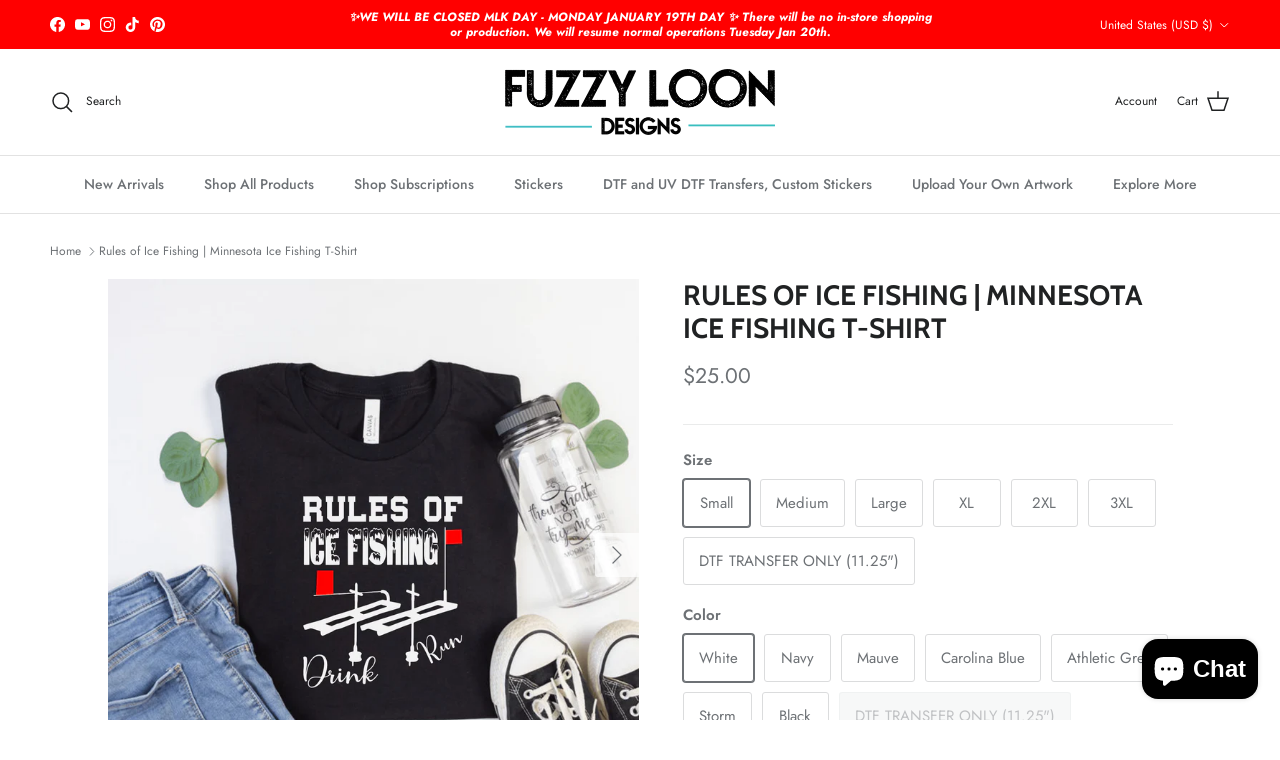

--- FILE ---
content_type: text/html; charset=utf-8
request_url: https://fuzzyloondesigns.com/products/rules-for-ice-fishing-minnesota-ice-fishing-t-shirt
body_size: 61924
content:
<!doctype html>
<html class="no-js" lang="en" dir="ltr">
<head>
  <!---------KBR - CUSTOM CSS ------------->
  <style>
/* THIS MAKES THE BANNER ON ADULT STICKER PACK SUBSCRIPTION NOT SHOW UP */
  @media screen and (max-width: 749px) {
  #shopify-section-template--19872364429561__slideshow_4VKg4z {
    display: none !important;
  }
}
    
/* THIS REMOVES THE SPACING BELOW THE PRICING ON THE ADULT STICKER PACK SUBSCRIPTION */
#shopify-section-template--19872364429561__main .price-container,
#shopify-section-template--19872364429561__main .price-container * {
  margin: 0 !important;
  padding: 0 !important;
}
/* THIS REMOVES THE SPACING BELOW THE PRICING ON THE ADULT STICKER PACK SUBSCRIPTION */
#shopify-section-template--19872364429561__main .price-container {
  gap: 0 !important;
  line-height: 1 !important;
}
/* THIS REMOVES THE SPACING BELOW THE PRICING ON THE ADULT STICKER PACK SUBSCRIPTION */
#shopify-section-template--19872364429561__main .product-block--price + * {
  margin-top: 0 !important;
}

  </style>
  <!---------KBR - CUSTOM CSS -------------><meta charset="utf-8">
<meta name="viewport" content="width=device-width,initial-scale=1">
<title>Rules of Ice Fishing | Minnesota Ice Fishing T-Shirt | Adult Sizing &ndash; Fuzzy Loon Designs</title><link rel="canonical" href="https://fuzzyloondesigns.com/products/rules-for-ice-fishing-minnesota-ice-fishing-t-shirt"><meta name="description" content="Rules of Ice Fishing Drink, Run! This hilarious design is for anyone who ice fishes! Bella + Canvas Tees are unisex fit, so be sure to size accordingly. Available in white, light grey, dark grey, and black. The shirts are digital printed so the feel is soft and will not crack or peel with regular washings."><meta property="og:site_name" content="Fuzzy Loon Designs">
<meta property="og:url" content="https://fuzzyloondesigns.com/products/rules-for-ice-fishing-minnesota-ice-fishing-t-shirt">
<meta property="og:title" content="Rules of Ice Fishing | Minnesota Ice Fishing T-Shirt | Adult Sizing">
<meta property="og:type" content="product">
<meta property="og:description" content="Rules of Ice Fishing Drink, Run! This hilarious design is for anyone who ice fishes! Bella + Canvas Tees are unisex fit, so be sure to size accordingly. Available in white, light grey, dark grey, and black. The shirts are digital printed so the feel is soft and will not crack or peel with regular washings."><meta property="og:image" content="http://fuzzyloondesigns.com/cdn/shop/products/RulesofIceFishing.png?crop=center&height=1200&v=1742869554&width=1200">
  <meta property="og:image:secure_url" content="https://fuzzyloondesigns.com/cdn/shop/products/RulesofIceFishing.png?crop=center&height=1200&v=1742869554&width=1200">
  <meta property="og:image:width" content="2000">
  <meta property="og:image:height" content="2000"><meta property="og:price:amount" content="25.00">
  <meta property="og:price:currency" content="USD"><meta name="twitter:card" content="summary_large_image">
<meta name="twitter:title" content="Rules of Ice Fishing | Minnesota Ice Fishing T-Shirt | Adult Sizing">
<meta name="twitter:description" content="Rules of Ice Fishing Drink, Run! This hilarious design is for anyone who ice fishes! Bella + Canvas Tees are unisex fit, so be sure to size accordingly. Available in white, light grey, dark grey, and black. The shirts are digital printed so the feel is soft and will not crack or peel with regular washings.">
<style>@font-face {
  font-family: Jost;
  font-weight: 400;
  font-style: normal;
  font-display: fallback;
  src: url("//fuzzyloondesigns.com/cdn/fonts/jost/jost_n4.d47a1b6347ce4a4c9f437608011273009d91f2b7.woff2") format("woff2"),
       url("//fuzzyloondesigns.com/cdn/fonts/jost/jost_n4.791c46290e672b3f85c3d1c651ef2efa3819eadd.woff") format("woff");
}
@font-face {
  font-family: Jost;
  font-weight: 700;
  font-style: normal;
  font-display: fallback;
  src: url("//fuzzyloondesigns.com/cdn/fonts/jost/jost_n7.921dc18c13fa0b0c94c5e2517ffe06139c3615a3.woff2") format("woff2"),
       url("//fuzzyloondesigns.com/cdn/fonts/jost/jost_n7.cbfc16c98c1e195f46c536e775e4e959c5f2f22b.woff") format("woff");
}
@font-face {
  font-family: Jost;
  font-weight: 500;
  font-style: normal;
  font-display: fallback;
  src: url("//fuzzyloondesigns.com/cdn/fonts/jost/jost_n5.7c8497861ffd15f4e1284cd221f14658b0e95d61.woff2") format("woff2"),
       url("//fuzzyloondesigns.com/cdn/fonts/jost/jost_n5.fb6a06896db583cc2df5ba1b30d9c04383119dd9.woff") format("woff");
}
@font-face {
  font-family: Jost;
  font-weight: 400;
  font-style: italic;
  font-display: fallback;
  src: url("//fuzzyloondesigns.com/cdn/fonts/jost/jost_i4.b690098389649750ada222b9763d55796c5283a5.woff2") format("woff2"),
       url("//fuzzyloondesigns.com/cdn/fonts/jost/jost_i4.fd766415a47e50b9e391ae7ec04e2ae25e7e28b0.woff") format("woff");
}
@font-face {
  font-family: Jost;
  font-weight: 700;
  font-style: italic;
  font-display: fallback;
  src: url("//fuzzyloondesigns.com/cdn/fonts/jost/jost_i7.d8201b854e41e19d7ed9b1a31fe4fe71deea6d3f.woff2") format("woff2"),
       url("//fuzzyloondesigns.com/cdn/fonts/jost/jost_i7.eae515c34e26b6c853efddc3fc0c552e0de63757.woff") format("woff");
}
@font-face {
  font-family: Cabin;
  font-weight: 700;
  font-style: normal;
  font-display: fallback;
  src: url("//fuzzyloondesigns.com/cdn/fonts/cabin/cabin_n7.255204a342bfdbc9ae2017bd4e6a90f8dbb2f561.woff2") format("woff2"),
       url("//fuzzyloondesigns.com/cdn/fonts/cabin/cabin_n7.e2afa22a0d0f4b64da3569c990897429d40ff5c0.woff") format("woff");
}
@font-face {
  font-family: Cabin;
  font-weight: 700;
  font-style: normal;
  font-display: fallback;
  src: url("//fuzzyloondesigns.com/cdn/fonts/cabin/cabin_n7.255204a342bfdbc9ae2017bd4e6a90f8dbb2f561.woff2") format("woff2"),
       url("//fuzzyloondesigns.com/cdn/fonts/cabin/cabin_n7.e2afa22a0d0f4b64da3569c990897429d40ff5c0.woff") format("woff");
}
@font-face {
  font-family: Jost;
  font-weight: 500;
  font-style: normal;
  font-display: fallback;
  src: url("//fuzzyloondesigns.com/cdn/fonts/jost/jost_n5.7c8497861ffd15f4e1284cd221f14658b0e95d61.woff2") format("woff2"),
       url("//fuzzyloondesigns.com/cdn/fonts/jost/jost_n5.fb6a06896db583cc2df5ba1b30d9c04383119dd9.woff") format("woff");
}
@font-face {
  font-family: Jost;
  font-weight: 600;
  font-style: normal;
  font-display: fallback;
  src: url("//fuzzyloondesigns.com/cdn/fonts/jost/jost_n6.ec1178db7a7515114a2d84e3dd680832b7af8b99.woff2") format("woff2"),
       url("//fuzzyloondesigns.com/cdn/fonts/jost/jost_n6.b1178bb6bdd3979fef38e103a3816f6980aeaff9.woff") format("woff");
}
:root {
  --page-container-width:          1480px;
  --reading-container-width:       720px;
  --divider-opacity:               0.14;
  --gutter-large:                  30px;
  --gutter-desktop:                20px;
  --gutter-mobile:                 16px;
  --section-padding:               50px;
  --larger-section-padding:        80px;
  --larger-section-padding-mobile: 60px;
  --largest-section-padding:       110px;
  --aos-animate-duration:          0.6s;

  --base-font-family:              Jost, sans-serif;
  --base-font-weight:              400;
  --base-font-style:               normal;
  --heading-font-family:           Cabin, sans-serif;
  --heading-font-weight:           700;
  --heading-font-style:            normal;
  --heading-font-letter-spacing:   normal;
  --logo-font-family:              Cabin, sans-serif;
  --logo-font-weight:              700;
  --logo-font-style:               normal;
  --nav-font-family:               Jost, sans-serif;
  --nav-font-weight:               500;
  --nav-font-style:                normal;

  --base-text-size:15px;
  --base-line-height:              1.6;
  --input-text-size:16px;
  --smaller-text-size-1:12px;
  --smaller-text-size-2:14px;
  --smaller-text-size-3:12px;
  --smaller-text-size-4:11px;
  --larger-text-size:28px;
  --super-large-text-size:49px;
  --super-large-mobile-text-size:22px;
  --larger-mobile-text-size:22px;
  --logo-text-size:28px;--btn-letter-spacing: 0.08em;
    --btn-text-transform: uppercase;
    --button-text-size: 13px;
    --quickbuy-button-text-size: 13;
    --small-feature-link-font-size: 0.75em;
    --input-btn-padding-top: 1.2em;
    --input-btn-padding-bottom: 1.2em;--heading-text-transform:uppercase;
  --nav-text-size:                      14px;
  --mobile-menu-font-weight:            600;

  --body-bg-color:                      255 255 255;
  --bg-color:                           255 255 255;
  --body-text-color:                    109 113 117;
  --text-color:                         109 113 117;

  --header-text-col:                    #202223;--header-text-hover-col:             var(--main-nav-link-hover-col);--header-bg-col:                     #ffffff;
  --heading-color:                     32 34 35;
  --body-heading-color:                32 34 35;
  --heading-divider-col:               #e2e2e2;

  --logo-col:                          #202223;
  --main-nav-bg:                       #ffffff;
  --main-nav-link-col:                 #6d7175;
  --main-nav-link-hover-col:           #202223;
  --main-nav-link-featured-col:        #df5641;

  --link-color:                        32 34 35;
  --body-link-color:                   32 34 35;

  --btn-bg-color:                        1 50 153;
  --btn-bg-hover-color:                  0 0 0;
  --btn-border-color:                    1 50 153;
  --btn-border-hover-color:              0 0 0;
  --btn-text-color:                      255 255 255;
  --btn-text-hover-color:                255 255 255;--btn-alt-bg-color:                    255 255 255;
  --btn-alt-text-color:                  35 35 35;
  --btn-alt-border-color:                35 35 35;
  --btn-alt-border-hover-color:          35 35 35;--btn-ter-bg-color:                    235 235 235;
  --btn-ter-text-color:                  60 62 64;
  --btn-ter-bg-hover-color:              1 50 153;
  --btn-ter-text-hover-color:            255 255 255;--btn-border-radius: 3px;
    --btn-inspired-border-radius: 3px;--color-scheme-default:                             #ffffff;
  --color-scheme-default-color:                       255 255 255;
  --color-scheme-default-text-color:                  109 113 117;
  --color-scheme-default-head-color:                  32 34 35;
  --color-scheme-default-link-color:                  32 34 35;
  --color-scheme-default-btn-text-color:              255 255 255;
  --color-scheme-default-btn-text-hover-color:        255 255 255;
  --color-scheme-default-btn-bg-color:                1 50 153;
  --color-scheme-default-btn-bg-hover-color:          0 0 0;
  --color-scheme-default-btn-border-color:            1 50 153;
  --color-scheme-default-btn-border-hover-color:      0 0 0;
  --color-scheme-default-btn-alt-text-color:          35 35 35;
  --color-scheme-default-btn-alt-bg-color:            255 255 255;
  --color-scheme-default-btn-alt-border-color:        35 35 35;
  --color-scheme-default-btn-alt-border-hover-color:  35 35 35;

  --color-scheme-1:                             #f3f1e9;
  --color-scheme-1-color:                       243 241 233;
  --color-scheme-1-text-color:                  109 113 117;
  --color-scheme-1-head-color:                  1 50 153;
  --color-scheme-1-link-color:                  32 34 35;
  --color-scheme-1-btn-text-color:              255 255 255;
  --color-scheme-1-btn-text-hover-color:        255 255 255;
  --color-scheme-1-btn-bg-color:                1 50 153;
  --color-scheme-1-btn-bg-hover-color:          0 0 0;
  --color-scheme-1-btn-border-color:            1 50 153;
  --color-scheme-1-btn-border-hover-color:      0 0 0;
  --color-scheme-1-btn-alt-text-color:          35 35 35;
  --color-scheme-1-btn-alt-bg-color:            255 255 255;
  --color-scheme-1-btn-alt-border-color:        35 35 35;
  --color-scheme-1-btn-alt-border-hover-color:  35 35 35;

  --color-scheme-2:                             #f6f6f6;
  --color-scheme-2-color:                       246 246 246;
  --color-scheme-2-text-color:                  109 113 117;
  --color-scheme-2-head-color:                  32 34 35;
  --color-scheme-2-link-color:                  32 34 35;
  --color-scheme-2-btn-text-color:              255 255 255;
  --color-scheme-2-btn-text-hover-color:        255 255 255;
  --color-scheme-2-btn-bg-color:                1 50 153;
  --color-scheme-2-btn-bg-hover-color:          0 0 0;
  --color-scheme-2-btn-border-color:            1 50 153;
  --color-scheme-2-btn-border-hover-color:      0 0 0;
  --color-scheme-2-btn-alt-text-color:          35 35 35;
  --color-scheme-2-btn-alt-bg-color:            255 255 255;
  --color-scheme-2-btn-alt-border-color:        35 35 35;
  --color-scheme-2-btn-alt-border-hover-color:  35 35 35;

  /* Shop Pay payment terms */
  --payment-terms-background-color:    #ffffff;--quickbuy-bg: 243 241 233;--body-input-background-color:       rgb(var(--body-bg-color));
  --input-background-color:            rgb(var(--body-bg-color));
  --body-input-text-color:             var(--body-text-color);
  --input-text-color:                  var(--body-text-color);
  --body-input-border-color:           rgb(219, 220, 221);
  --input-border-color:                rgb(219, 220, 221);
  --input-border-color-hover:          rgb(175, 177, 179);
  --input-border-color-active:         rgb(109, 113, 117);

  --swatch-cross-svg:                  url("data:image/svg+xml,%3Csvg xmlns='http://www.w3.org/2000/svg' width='240' height='240' viewBox='0 0 24 24' fill='none' stroke='rgb(219, 220, 221)' stroke-width='0.09' preserveAspectRatio='none' %3E%3Cline x1='24' y1='0' x2='0' y2='24'%3E%3C/line%3E%3C/svg%3E");
  --swatch-cross-hover:                url("data:image/svg+xml,%3Csvg xmlns='http://www.w3.org/2000/svg' width='240' height='240' viewBox='0 0 24 24' fill='none' stroke='rgb(175, 177, 179)' stroke-width='0.09' preserveAspectRatio='none' %3E%3Cline x1='24' y1='0' x2='0' y2='24'%3E%3C/line%3E%3C/svg%3E");
  --swatch-cross-active:               url("data:image/svg+xml,%3Csvg xmlns='http://www.w3.org/2000/svg' width='240' height='240' viewBox='0 0 24 24' fill='none' stroke='rgb(109, 113, 117)' stroke-width='0.09' preserveAspectRatio='none' %3E%3Cline x1='24' y1='0' x2='0' y2='24'%3E%3C/line%3E%3C/svg%3E");

  --footer-divider-col:                #e0e0e0;
  --footer-text-col:                   109 113 117;
  --footer-heading-col:                32 34 35;
  --footer-bg-col:                     255 255 255;--product-label-overlay-justify: flex-start;--product-label-overlay-align: flex-start;--product-label-overlay-reduction-text:   #df5641;
  --product-label-overlay-reduction-bg:     #ffffff;
  --product-label-overlay-reduction-text-weight: 600;
  --product-label-overlay-stock-text:       #6d7175;
  --product-label-overlay-stock-bg:         #ffffff;
  --product-label-overlay-new-text:         #ffffff;
  --product-label-overlay-new-bg:           #013299;
  --product-label-overlay-meta-text:        #ffffff;
  --product-label-overlay-meta-bg:          #202223;
  --product-label-sale-text:                #df5641;
  --product-label-sold-text:                #202223;
  --product-label-preorder-text:            #60a57e;

  --product-block-crop-align:               center;

  
  --product-block-price-align:              flex-start;
  --product-block-price-item-margin-start:  initial;
  --product-block-price-item-margin-end:    .5rem;
  

  

  --collection-block-image-position:   center center;

  --swatch-picker-image-size:          70px;
  --swatch-crop-align:                 center center;

  --image-overlay-text-color:          255 255 255;--image-overlay-bg:                  rgba(0, 0, 0, 0.1);
  --image-overlay-shadow-start:        rgb(0 0 0 / 0.15);
  --image-overlay-box-opacity:         1.0;--product-inventory-ok-box-color:            #f2faf0;
  --product-inventory-ok-text-color:           #008060;
  --product-inventory-ok-icon-box-fill-color:  #fff;
  --product-inventory-low-box-color:           #fcf1cd;
  --product-inventory-low-text-color:          #dd9a1a;
  --product-inventory-low-icon-box-fill-color: #fff;
  --product-inventory-low-text-color-channels: 0, 128, 96;
  --product-inventory-ok-text-color-channels:  221, 154, 26;

  --rating-star-color: 109 113 117;--overlay-align-left: start;
    --overlay-align-right: end;}html[dir=rtl] {
  --overlay-right-text-m-left: 0;
  --overlay-right-text-m-right: auto;
  --overlay-left-shadow-left-left: 15%;
  --overlay-left-shadow-left-right: -50%;
  --overlay-left-shadow-right-left: -85%;
  --overlay-left-shadow-right-right: 0;
}.image-overlay--bg-box .text-overlay .text-overlay__text {
    --image-overlay-box-bg: 255 255 255;
    --heading-color: var(--body-heading-color);
    --text-color: var(--body-text-color);
    --link-color: var(--body-link-color);
  }::selection {
    background: rgb(var(--body-heading-color));
    color: rgb(var(--body-bg-color));
  }
  ::-moz-selection {
    background: rgb(var(--body-heading-color));
    color: rgb(var(--body-bg-color));
  }.use-color-scheme--default {
  --product-label-sale-text:           #df5641;
  --product-label-sold-text:           #202223;
  --product-label-preorder-text:       #60a57e;
  --input-background-color:            rgb(var(--body-bg-color));
  --input-text-color:                  var(--body-input-text-color);
  --input-border-color:                rgb(219, 220, 221);
  --input-border-color-hover:          rgb(175, 177, 179);
  --input-border-color-active:         rgb(109, 113, 117);
}.use-color-scheme--2 {
  --product-label-sale-text:           currentColor;
  --product-label-sold-text:           currentColor;
  --product-label-preorder-text:       currentColor;
  --input-background-color:            transparent;
  --input-text-color:                  109 113 117;
  --input-border-color:                rgb(205, 206, 207);
  --input-border-color-hover:          rgb(171, 173, 175);
  --input-border-color-active:         rgb(109, 113, 117);
}</style>

  <link href="//fuzzyloondesigns.com/cdn/shop/t/19/assets/main.css?v=172312757779536793001758128846" rel="stylesheet" type="text/css" media="all" />
<link rel="preload" as="font" href="//fuzzyloondesigns.com/cdn/fonts/jost/jost_n4.d47a1b6347ce4a4c9f437608011273009d91f2b7.woff2" type="font/woff2" crossorigin><link rel="preload" as="font" href="//fuzzyloondesigns.com/cdn/fonts/cabin/cabin_n7.255204a342bfdbc9ae2017bd4e6a90f8dbb2f561.woff2" type="font/woff2" crossorigin><script>
    document.documentElement.className = document.documentElement.className.replace('no-js', 'js');

    window.theme = {
      info: {
        name: 'Symmetry',
        version: '8.0.0'
      },
      device: {
        hasTouch: window.matchMedia('(any-pointer: coarse)').matches,
        hasHover: window.matchMedia('(hover: hover)').matches
      },
      mediaQueries: {
        md: '(min-width: 768px)',
        productMediaCarouselBreak: '(min-width: 1041px)'
      },
      routes: {
        base: 'https://fuzzyloondesigns.com',
        cart: '/cart',
        cartAdd: '/cart/add.js',
        cartUpdate: '/cart/update.js',
        predictiveSearch: '/search/suggest'
      },
      strings: {
        cartTermsConfirmation: "You must agree to the terms and conditions before continuing.",
        cartItemsQuantityError: "You can only add [QUANTITY] of this item to your cart.",
        generalSearchViewAll: "View all search results",
        noStock: "Sold out",
        noVariant: "Unavailable",
        productsProductChooseA: "Choose a",
        generalSearchPages: "Pages",
        generalSearchNoResultsWithoutTerms: "Sorry, we couldnʼt find any results",
        shippingCalculator: {
          singleRate: "There is one shipping rate for this destination:",
          multipleRates: "There are multiple shipping rates for this destination:",
          noRates: "We do not ship to this destination."
        },
        regularPrice: "Regular price",
        salePrice: "Sale price"
      },
      settings: {
        moneyWithCurrencyFormat: "${{amount}} USD",
        cartType: "drawer",
        afterAddToCart: "drawer",
        quickbuyStyle: "off",
        externalLinksNewTab: true,
        internalLinksSmoothScroll: true
      }
    }

    theme.inlineNavigationCheck = function() {
      var pageHeader = document.querySelector('.pageheader'),
          inlineNavContainer = pageHeader.querySelector('.logo-area__left__inner'),
          inlineNav = inlineNavContainer.querySelector('.navigation--left');
      if (inlineNav && getComputedStyle(inlineNav).display != 'none') {
        var inlineMenuCentered = document.querySelector('.pageheader--layout-inline-menu-center'),
            logoContainer = document.querySelector('.logo-area__middle__inner');
        if(inlineMenuCentered) {
          var rightWidth = document.querySelector('.logo-area__right__inner').clientWidth,
              middleWidth = logoContainer.clientWidth,
              logoArea = document.querySelector('.logo-area'),
              computedLogoAreaStyle = getComputedStyle(logoArea),
              logoAreaInnerWidth = logoArea.clientWidth - Math.ceil(parseFloat(computedLogoAreaStyle.paddingLeft)) - Math.ceil(parseFloat(computedLogoAreaStyle.paddingRight)),
              availableNavWidth = logoAreaInnerWidth - Math.max(rightWidth, middleWidth) * 2 - 40;
          inlineNavContainer.style.maxWidth = availableNavWidth + 'px';
        }

        var firstInlineNavLink = inlineNav.querySelector('.navigation__item:first-child'),
            lastInlineNavLink = inlineNav.querySelector('.navigation__item:last-child');
        if (lastInlineNavLink) {
          var inlineNavWidth = null;
          if(document.querySelector('html[dir=rtl]')) {
            inlineNavWidth = firstInlineNavLink.offsetLeft - lastInlineNavLink.offsetLeft + firstInlineNavLink.offsetWidth;
          } else {
            inlineNavWidth = lastInlineNavLink.offsetLeft - firstInlineNavLink.offsetLeft + lastInlineNavLink.offsetWidth;
          }
          if (inlineNavContainer.offsetWidth >= inlineNavWidth) {
            pageHeader.classList.add('pageheader--layout-inline-permitted');
            var tallLogo = logoContainer.clientHeight > lastInlineNavLink.clientHeight + 20;
            if (tallLogo) {
              inlineNav.classList.add('navigation--tight-underline');
            } else {
              inlineNav.classList.remove('navigation--tight-underline');
            }
          } else {
            pageHeader.classList.remove('pageheader--layout-inline-permitted');
          }
        }
      }
    };

    theme.setInitialHeaderHeightProperty = () => {
      const section = document.querySelector('.section-header');
      if (section) {
        document.documentElement.style.setProperty('--theme-header-height', Math.ceil(section.clientHeight) + 'px');
      }
    };
  </script>

  <script src="//fuzzyloondesigns.com/cdn/shop/t/19/assets/main.js?v=150891663519462644191758128846" defer></script>
    <script src="//fuzzyloondesigns.com/cdn/shop/t/19/assets/animate-on-scroll.js?v=15249566486942820451758128846" defer></script>
    <link href="//fuzzyloondesigns.com/cdn/shop/t/19/assets/animate-on-scroll.css?v=135962721104954213331758128846" rel="stylesheet" type="text/css" media="all" />
  

  <script>window.performance && window.performance.mark && window.performance.mark('shopify.content_for_header.start');</script><meta name="google-site-verification" content="jrVKjA1jnunv8rICZsIv8cl2c46SL04k7xx9FzrLpds">
<meta id="shopify-digital-wallet" name="shopify-digital-wallet" content="/21153881/digital_wallets/dialog">
<meta name="shopify-checkout-api-token" content="0b948794b9a5c7604f42064019c9b0ed">
<meta id="in-context-paypal-metadata" data-shop-id="21153881" data-venmo-supported="false" data-environment="production" data-locale="en_US" data-paypal-v4="true" data-currency="USD">
<link rel="alternate" type="application/json+oembed" href="https://fuzzyloondesigns.com/products/rules-for-ice-fishing-minnesota-ice-fishing-t-shirt.oembed">
<script async="async" src="/checkouts/internal/preloads.js?locale=en-US"></script>
<link rel="preconnect" href="https://shop.app" crossorigin="anonymous">
<script async="async" src="https://shop.app/checkouts/internal/preloads.js?locale=en-US&shop_id=21153881" crossorigin="anonymous"></script>
<script id="apple-pay-shop-capabilities" type="application/json">{"shopId":21153881,"countryCode":"US","currencyCode":"USD","merchantCapabilities":["supports3DS"],"merchantId":"gid:\/\/shopify\/Shop\/21153881","merchantName":"Fuzzy Loon Designs","requiredBillingContactFields":["postalAddress","email"],"requiredShippingContactFields":["postalAddress","email"],"shippingType":"shipping","supportedNetworks":["visa","masterCard","amex","discover","elo","jcb"],"total":{"type":"pending","label":"Fuzzy Loon Designs","amount":"1.00"},"shopifyPaymentsEnabled":true,"supportsSubscriptions":true}</script>
<script id="shopify-features" type="application/json">{"accessToken":"0b948794b9a5c7604f42064019c9b0ed","betas":["rich-media-storefront-analytics"],"domain":"fuzzyloondesigns.com","predictiveSearch":true,"shopId":21153881,"locale":"en"}</script>
<script>var Shopify = Shopify || {};
Shopify.shop = "fuzzy-loon-designs.myshopify.com";
Shopify.locale = "en";
Shopify.currency = {"active":"USD","rate":"1.0"};
Shopify.country = "US";
Shopify.theme = {"name":"Bold | Symmetry | 9\/17\/25","id":153144230137,"schema_name":"Symmetry","schema_version":"8.0.0","theme_store_id":568,"role":"main"};
Shopify.theme.handle = "null";
Shopify.theme.style = {"id":null,"handle":null};
Shopify.cdnHost = "fuzzyloondesigns.com/cdn";
Shopify.routes = Shopify.routes || {};
Shopify.routes.root = "/";</script>
<script type="module">!function(o){(o.Shopify=o.Shopify||{}).modules=!0}(window);</script>
<script>!function(o){function n(){var o=[];function n(){o.push(Array.prototype.slice.apply(arguments))}return n.q=o,n}var t=o.Shopify=o.Shopify||{};t.loadFeatures=n(),t.autoloadFeatures=n()}(window);</script>
<script>
  window.ShopifyPay = window.ShopifyPay || {};
  window.ShopifyPay.apiHost = "shop.app\/pay";
  window.ShopifyPay.redirectState = null;
</script>
<script id="shop-js-analytics" type="application/json">{"pageType":"product"}</script>
<script defer="defer" async type="module" src="//fuzzyloondesigns.com/cdn/shopifycloud/shop-js/modules/v2/client.init-shop-cart-sync_IZsNAliE.en.esm.js"></script>
<script defer="defer" async type="module" src="//fuzzyloondesigns.com/cdn/shopifycloud/shop-js/modules/v2/chunk.common_0OUaOowp.esm.js"></script>
<script type="module">
  await import("//fuzzyloondesigns.com/cdn/shopifycloud/shop-js/modules/v2/client.init-shop-cart-sync_IZsNAliE.en.esm.js");
await import("//fuzzyloondesigns.com/cdn/shopifycloud/shop-js/modules/v2/chunk.common_0OUaOowp.esm.js");

  window.Shopify.SignInWithShop?.initShopCartSync?.({"fedCMEnabled":true,"windoidEnabled":true});

</script>
<script defer="defer" async type="module" src="//fuzzyloondesigns.com/cdn/shopifycloud/shop-js/modules/v2/client.payment-terms_CNlwjfZz.en.esm.js"></script>
<script defer="defer" async type="module" src="//fuzzyloondesigns.com/cdn/shopifycloud/shop-js/modules/v2/chunk.common_0OUaOowp.esm.js"></script>
<script defer="defer" async type="module" src="//fuzzyloondesigns.com/cdn/shopifycloud/shop-js/modules/v2/chunk.modal_CGo_dVj3.esm.js"></script>
<script type="module">
  await import("//fuzzyloondesigns.com/cdn/shopifycloud/shop-js/modules/v2/client.payment-terms_CNlwjfZz.en.esm.js");
await import("//fuzzyloondesigns.com/cdn/shopifycloud/shop-js/modules/v2/chunk.common_0OUaOowp.esm.js");
await import("//fuzzyloondesigns.com/cdn/shopifycloud/shop-js/modules/v2/chunk.modal_CGo_dVj3.esm.js");

  
</script>
<script>
  window.Shopify = window.Shopify || {};
  if (!window.Shopify.featureAssets) window.Shopify.featureAssets = {};
  window.Shopify.featureAssets['shop-js'] = {"shop-cart-sync":["modules/v2/client.shop-cart-sync_DLOhI_0X.en.esm.js","modules/v2/chunk.common_0OUaOowp.esm.js"],"init-fed-cm":["modules/v2/client.init-fed-cm_C6YtU0w6.en.esm.js","modules/v2/chunk.common_0OUaOowp.esm.js"],"shop-button":["modules/v2/client.shop-button_BCMx7GTG.en.esm.js","modules/v2/chunk.common_0OUaOowp.esm.js"],"shop-cash-offers":["modules/v2/client.shop-cash-offers_BT26qb5j.en.esm.js","modules/v2/chunk.common_0OUaOowp.esm.js","modules/v2/chunk.modal_CGo_dVj3.esm.js"],"init-windoid":["modules/v2/client.init-windoid_B9PkRMql.en.esm.js","modules/v2/chunk.common_0OUaOowp.esm.js"],"init-shop-email-lookup-coordinator":["modules/v2/client.init-shop-email-lookup-coordinator_DZkqjsbU.en.esm.js","modules/v2/chunk.common_0OUaOowp.esm.js"],"shop-toast-manager":["modules/v2/client.shop-toast-manager_Di2EnuM7.en.esm.js","modules/v2/chunk.common_0OUaOowp.esm.js"],"shop-login-button":["modules/v2/client.shop-login-button_BtqW_SIO.en.esm.js","modules/v2/chunk.common_0OUaOowp.esm.js","modules/v2/chunk.modal_CGo_dVj3.esm.js"],"avatar":["modules/v2/client.avatar_BTnouDA3.en.esm.js"],"pay-button":["modules/v2/client.pay-button_CWa-C9R1.en.esm.js","modules/v2/chunk.common_0OUaOowp.esm.js"],"init-shop-cart-sync":["modules/v2/client.init-shop-cart-sync_IZsNAliE.en.esm.js","modules/v2/chunk.common_0OUaOowp.esm.js"],"init-customer-accounts":["modules/v2/client.init-customer-accounts_DenGwJTU.en.esm.js","modules/v2/client.shop-login-button_BtqW_SIO.en.esm.js","modules/v2/chunk.common_0OUaOowp.esm.js","modules/v2/chunk.modal_CGo_dVj3.esm.js"],"init-shop-for-new-customer-accounts":["modules/v2/client.init-shop-for-new-customer-accounts_JdHXxpS9.en.esm.js","modules/v2/client.shop-login-button_BtqW_SIO.en.esm.js","modules/v2/chunk.common_0OUaOowp.esm.js","modules/v2/chunk.modal_CGo_dVj3.esm.js"],"init-customer-accounts-sign-up":["modules/v2/client.init-customer-accounts-sign-up_D6__K_p8.en.esm.js","modules/v2/client.shop-login-button_BtqW_SIO.en.esm.js","modules/v2/chunk.common_0OUaOowp.esm.js","modules/v2/chunk.modal_CGo_dVj3.esm.js"],"checkout-modal":["modules/v2/client.checkout-modal_C_ZQDY6s.en.esm.js","modules/v2/chunk.common_0OUaOowp.esm.js","modules/v2/chunk.modal_CGo_dVj3.esm.js"],"shop-follow-button":["modules/v2/client.shop-follow-button_XetIsj8l.en.esm.js","modules/v2/chunk.common_0OUaOowp.esm.js","modules/v2/chunk.modal_CGo_dVj3.esm.js"],"lead-capture":["modules/v2/client.lead-capture_DvA72MRN.en.esm.js","modules/v2/chunk.common_0OUaOowp.esm.js","modules/v2/chunk.modal_CGo_dVj3.esm.js"],"shop-login":["modules/v2/client.shop-login_ClXNxyh6.en.esm.js","modules/v2/chunk.common_0OUaOowp.esm.js","modules/v2/chunk.modal_CGo_dVj3.esm.js"],"payment-terms":["modules/v2/client.payment-terms_CNlwjfZz.en.esm.js","modules/v2/chunk.common_0OUaOowp.esm.js","modules/v2/chunk.modal_CGo_dVj3.esm.js"]};
</script>
<script>(function() {
  var isLoaded = false;
  function asyncLoad() {
    if (isLoaded) return;
    isLoaded = true;
    var urls = ["\/\/d1liekpayvooaz.cloudfront.net\/apps\/customizery\/customizery.js?shop=fuzzy-loon-designs.myshopify.com","https:\/\/cdn.recovermycart.com\/scripts\/keepcart\/CartJS.min.js?shop=fuzzy-loon-designs.myshopify.com\u0026shop=fuzzy-loon-designs.myshopify.com","https:\/\/loox.io\/widget\/VyWEzaJh-p\/loox.1664286195675.js?shop=fuzzy-loon-designs.myshopify.com","https:\/\/quizify.arhamcommerce.com\/js\/shortcode.js?shop=fuzzy-loon-designs.myshopify.com","https:\/\/app.dripappsserver.com\/shopify\/script\/edit?shop=fuzzy-loon-designs.myshopify.com","https:\/\/app.dripappsserver.com\/shopify\/script\/builder-button?shop=fuzzy-loon-designs.myshopify.com","https:\/\/app.dripappsserver.com\/shopify\/script\/edit?shop=fuzzy-loon-designs.myshopify.com","https:\/\/dashboard.mailerlite.com\/shopify\/11940\/100835?shop=fuzzy-loon-designs.myshopify.com","https:\/\/app.dripappsserver.com\/assets\/scripts\/gang-sheet-edit.js?shop=fuzzy-loon-designs.myshopify.com","https:\/\/intg.snapchat.com\/shopify\/shopify-scevent-init.js?id=9a92a040-dc66-40f3-a8a1-f150f7e2eff6\u0026shop=fuzzy-loon-designs.myshopify.com","https:\/\/sdk.postscript.io\/sdk-script-loader.bundle.js?shopId=31043\u0026shop=fuzzy-loon-designs.myshopify.com","https:\/\/sdk.postscript.io\/sdk-script-loader.bundle.js?shopId=31043\u0026shop=fuzzy-loon-designs.myshopify.com","https:\/\/sdk.postscript.io\/sdk-script-loader.bundle.js?shopId=31043\u0026shop=fuzzy-loon-designs.myshopify.com","\/\/cdn.shopify.com\/proxy\/1691c78f6588e5a01a9c1044a2609e60f8bf685d3657ca4502bd8d9164d7fb1f\/api.goaffpro.com\/loader.js?shop=fuzzy-loon-designs.myshopify.com\u0026sp-cache-control=cHVibGljLCBtYXgtYWdlPTkwMA"];
    for (var i = 0; i < urls.length; i++) {
      var s = document.createElement('script');
      s.type = 'text/javascript';
      s.async = true;
      s.src = urls[i];
      var x = document.getElementsByTagName('script')[0];
      x.parentNode.insertBefore(s, x);
    }
  };
  if(window.attachEvent) {
    window.attachEvent('onload', asyncLoad);
  } else {
    window.addEventListener('load', asyncLoad, false);
  }
})();</script>
<script id="__st">var __st={"a":21153881,"offset":-21600,"reqid":"8073952c-7d13-42de-ba4f-d45d91a3474a-1768361050","pageurl":"fuzzyloondesigns.com\/products\/rules-for-ice-fishing-minnesota-ice-fishing-t-shirt","u":"8e781ddc4aba","p":"product","rtyp":"product","rid":7799007412473};</script>
<script>window.ShopifyPaypalV4VisibilityTracking = true;</script>
<script id="captcha-bootstrap">!function(){'use strict';const t='contact',e='account',n='new_comment',o=[[t,t],['blogs',n],['comments',n],[t,'customer']],c=[[e,'customer_login'],[e,'guest_login'],[e,'recover_customer_password'],[e,'create_customer']],r=t=>t.map((([t,e])=>`form[action*='/${t}']:not([data-nocaptcha='true']) input[name='form_type'][value='${e}']`)).join(','),a=t=>()=>t?[...document.querySelectorAll(t)].map((t=>t.form)):[];function s(){const t=[...o],e=r(t);return a(e)}const i='password',u='form_key',d=['recaptcha-v3-token','g-recaptcha-response','h-captcha-response',i],f=()=>{try{return window.sessionStorage}catch{return}},m='__shopify_v',_=t=>t.elements[u];function p(t,e,n=!1){try{const o=window.sessionStorage,c=JSON.parse(o.getItem(e)),{data:r}=function(t){const{data:e,action:n}=t;return t[m]||n?{data:e,action:n}:{data:t,action:n}}(c);for(const[e,n]of Object.entries(r))t.elements[e]&&(t.elements[e].value=n);n&&o.removeItem(e)}catch(o){console.error('form repopulation failed',{error:o})}}const l='form_type',E='cptcha';function T(t){t.dataset[E]=!0}const w=window,h=w.document,L='Shopify',v='ce_forms',y='captcha';let A=!1;((t,e)=>{const n=(g='f06e6c50-85a8-45c8-87d0-21a2b65856fe',I='https://cdn.shopify.com/shopifycloud/storefront-forms-hcaptcha/ce_storefront_forms_captcha_hcaptcha.v1.5.2.iife.js',D={infoText:'Protected by hCaptcha',privacyText:'Privacy',termsText:'Terms'},(t,e,n)=>{const o=w[L][v],c=o.bindForm;if(c)return c(t,g,e,D).then(n);var r;o.q.push([[t,g,e,D],n]),r=I,A||(h.body.append(Object.assign(h.createElement('script'),{id:'captcha-provider',async:!0,src:r})),A=!0)});var g,I,D;w[L]=w[L]||{},w[L][v]=w[L][v]||{},w[L][v].q=[],w[L][y]=w[L][y]||{},w[L][y].protect=function(t,e){n(t,void 0,e),T(t)},Object.freeze(w[L][y]),function(t,e,n,w,h,L){const[v,y,A,g]=function(t,e,n){const i=e?o:[],u=t?c:[],d=[...i,...u],f=r(d),m=r(i),_=r(d.filter((([t,e])=>n.includes(e))));return[a(f),a(m),a(_),s()]}(w,h,L),I=t=>{const e=t.target;return e instanceof HTMLFormElement?e:e&&e.form},D=t=>v().includes(t);t.addEventListener('submit',(t=>{const e=I(t);if(!e)return;const n=D(e)&&!e.dataset.hcaptchaBound&&!e.dataset.recaptchaBound,o=_(e),c=g().includes(e)&&(!o||!o.value);(n||c)&&t.preventDefault(),c&&!n&&(function(t){try{if(!f())return;!function(t){const e=f();if(!e)return;const n=_(t);if(!n)return;const o=n.value;o&&e.removeItem(o)}(t);const e=Array.from(Array(32),(()=>Math.random().toString(36)[2])).join('');!function(t,e){_(t)||t.append(Object.assign(document.createElement('input'),{type:'hidden',name:u})),t.elements[u].value=e}(t,e),function(t,e){const n=f();if(!n)return;const o=[...t.querySelectorAll(`input[type='${i}']`)].map((({name:t})=>t)),c=[...d,...o],r={};for(const[a,s]of new FormData(t).entries())c.includes(a)||(r[a]=s);n.setItem(e,JSON.stringify({[m]:1,action:t.action,data:r}))}(t,e)}catch(e){console.error('failed to persist form',e)}}(e),e.submit())}));const S=(t,e)=>{t&&!t.dataset[E]&&(n(t,e.some((e=>e===t))),T(t))};for(const o of['focusin','change'])t.addEventListener(o,(t=>{const e=I(t);D(e)&&S(e,y())}));const B=e.get('form_key'),M=e.get(l),P=B&&M;t.addEventListener('DOMContentLoaded',(()=>{const t=y();if(P)for(const e of t)e.elements[l].value===M&&p(e,B);[...new Set([...A(),...v().filter((t=>'true'===t.dataset.shopifyCaptcha))])].forEach((e=>S(e,t)))}))}(h,new URLSearchParams(w.location.search),n,t,e,['guest_login'])})(!0,!0)}();</script>
<script integrity="sha256-4kQ18oKyAcykRKYeNunJcIwy7WH5gtpwJnB7kiuLZ1E=" data-source-attribution="shopify.loadfeatures" defer="defer" src="//fuzzyloondesigns.com/cdn/shopifycloud/storefront/assets/storefront/load_feature-a0a9edcb.js" crossorigin="anonymous"></script>
<script crossorigin="anonymous" defer="defer" src="//fuzzyloondesigns.com/cdn/shopifycloud/storefront/assets/shopify_pay/storefront-65b4c6d7.js?v=20250812"></script>
<script data-source-attribution="shopify.dynamic_checkout.dynamic.init">var Shopify=Shopify||{};Shopify.PaymentButton=Shopify.PaymentButton||{isStorefrontPortableWallets:!0,init:function(){window.Shopify.PaymentButton.init=function(){};var t=document.createElement("script");t.src="https://fuzzyloondesigns.com/cdn/shopifycloud/portable-wallets/latest/portable-wallets.en.js",t.type="module",document.head.appendChild(t)}};
</script>
<script data-source-attribution="shopify.dynamic_checkout.buyer_consent">
  function portableWalletsHideBuyerConsent(e){var t=document.getElementById("shopify-buyer-consent"),n=document.getElementById("shopify-subscription-policy-button");t&&n&&(t.classList.add("hidden"),t.setAttribute("aria-hidden","true"),n.removeEventListener("click",e))}function portableWalletsShowBuyerConsent(e){var t=document.getElementById("shopify-buyer-consent"),n=document.getElementById("shopify-subscription-policy-button");t&&n&&(t.classList.remove("hidden"),t.removeAttribute("aria-hidden"),n.addEventListener("click",e))}window.Shopify?.PaymentButton&&(window.Shopify.PaymentButton.hideBuyerConsent=portableWalletsHideBuyerConsent,window.Shopify.PaymentButton.showBuyerConsent=portableWalletsShowBuyerConsent);
</script>
<script data-source-attribution="shopify.dynamic_checkout.cart.bootstrap">document.addEventListener("DOMContentLoaded",(function(){function t(){return document.querySelector("shopify-accelerated-checkout-cart, shopify-accelerated-checkout")}if(t())Shopify.PaymentButton.init();else{new MutationObserver((function(e,n){t()&&(Shopify.PaymentButton.init(),n.disconnect())})).observe(document.body,{childList:!0,subtree:!0})}}));
</script>
<link id="shopify-accelerated-checkout-styles" rel="stylesheet" media="screen" href="https://fuzzyloondesigns.com/cdn/shopifycloud/portable-wallets/latest/accelerated-checkout-backwards-compat.css" crossorigin="anonymous">
<style id="shopify-accelerated-checkout-cart">
        #shopify-buyer-consent {
  margin-top: 1em;
  display: inline-block;
  width: 100%;
}

#shopify-buyer-consent.hidden {
  display: none;
}

#shopify-subscription-policy-button {
  background: none;
  border: none;
  padding: 0;
  text-decoration: underline;
  font-size: inherit;
  cursor: pointer;
}

#shopify-subscription-policy-button::before {
  box-shadow: none;
}

      </style>
<script id="sections-script" data-sections="related-products,footer" defer="defer" src="//fuzzyloondesigns.com/cdn/shop/t/19/compiled_assets/scripts.js?25233"></script>
<script>window.performance && window.performance.mark && window.performance.mark('shopify.content_for_header.end');</script>
<!-- CC Custom Head Start --><!-- CC Custom Head End --><!-- BEGIN app block: shopify://apps/antigro-fuzzy-loon-designs/blocks/antigroDesigner/0199dda6-dc47-7b6c-b131-634f4c0716d6 -->
<script src="//cdn.shopify.com/extensions/019a5388-df52-7a8b-abd7-b439ecc7479d/2.1.16-custom-app/assets/antigro.js" type="text/javascript"></script>


<script>
  

  var advancedConfig = {};
  try {
    advancedConfig = {addProjectCustomPropertiesToCartItem:true,
linksContainerSelector : ".cart-item-list",
linkTagSelector : ".line-item-property__value",
thumbSelector : ".cart-item__image img",
iframeCustomizerConfig: {
    active: false,
  
}
};
  } catch (e) {
    console.log('Antigro Designer: advancedConfig parsing error', e);
  }

  window.Designer = Object.assign(window.Designer || {}, {
    version: '2.1.15',
    langCode: 'en',
    currencyCode: 'USD',
    shopifyId: 'fuzzy-loon-designs',
    creatorUrl: 'https://designer.antigro.com',
    apiUrl: 'https://designer.antigro.com',
    shopifyCartUrl: '/cart',
    linkInProperties: true,
    oneProjectPerClientDesign: false,
    loaderSrc: 'https://dsi3m4nj2ri0m.cloudfront.net/external/shopify-loader-gray.svg',
    linkTagSelector: '.product-option dd',
    linkPropertyKey: 'design',
    linksContainerSelector: '.cart__contents',
    linkPattern: '<a href="$1" class="button button--primary">$2</a>',
    linkText: 'Edit',
    deleteConfirmationText: 'Do you really want to delete?',
    thumbSelector: '.cart-item__image-container img',
    defaultVariantId:  parseInt(43995143373049, 10) ,
    variantIdInputSelector: () => {
      if (window.ShopifyAnalytics && ShopifyAnalytics.meta && Number.isInteger(parseInt(ShopifyAnalytics.meta.selectedVariantId, 10))) {
        return parseInt(ShopifyAnalytics.meta.selectedVariantId, 10);
      }

      var variantFromUrl = new URL(window.location.href).searchParams.get('variant');
      if (variantFromUrl) {
        return variantFromUrl;
      }

      var variantIdInputNode = document.querySelector('form[action="/cart/add"] [name=id]');
      if (variantIdInputNode && variantIdInputNode.value) {
        return variantIdInputNode.value;
      }
    },
    forcedVariantId: parseInt('', 10),
    forcedDefaultVolume: parseInt('', 10),
    quantityInputSelector: '.product input[name=quantity]',
    buttonClasses: 'btn button button--full-width button--primary',
    onClickCreateDesign: (e) => {
      e.preventDefault();
      var variantId = Designer.getVariantId();
      if (!variantId) {
        return false;
      }

      var quantityNumber = Designer.getQuantity();
      Designer.initializeCreator(variantId, quantityNumber)
        .catch(() => {

        })

      return false;
    },
    displayInModal: true,
    getCustomizedParameters: () => undefined,
    afterCartUpdate: () => {
      window.location.href = Designer.getAbsoluteShopifyCartUrl(Designer.addRandomGetParamToCartUrl);
    },
    addRandomGetParamToCartUrl: true,
  }, advancedConfig, {
    iframeCustomizerConfig: {
      active: false,
      elementsToHideSelector: '.product-form__quantity, variant-selects',
      autoHeight: true,
      ...(advancedConfig.iframeCustomizerConfig || {}),
      ...{},
    }
  });
</script>

<style>
  body.hasModal {
    overflow: hidden !important;
  }

  .antigroModalContainer {
    background-color: rgba(255, 255, 255, 0.6);
    position: fixed;
    left: 0;
    right: 0;
    top: 0;
    bottom: 0;
    width: 100%;
    height: 100%;
    z-index: 999999;
    margin: auto;
  }

  .antigroModal {
    background-color: #fff;
    box-shadow: rgba(50, 50, 93, 0.25) 0px 10px 60px -20px, rgba(120, 120, 120, 0.3) 0px 0px 0px 3px;
    position: absolute;
    left: 0;
    right: 0;
    top: 10%;
    width: 90%;
    height: 80%;
    max-width: 1280px;
    margin: auto;
  }

  .antigroModalContainer.isFullsize .antigroModal {
    max-width: none;
    width: 100%;
    height: 100%;
    left: 0;
    top: 0;
  }

  .antigroDesignerIframe {
    width: 100%;
    height: 100%;
    outline: 0;
    border: 0;
  }
</style>

<!-- END app block --><!-- BEGIN app block: shopify://apps/bold-subscriptions/blocks/bsub-embed/9ceb49f0-5fe5-4b5e-943d-f8af8985167d -->
<script id="bold-subscriptions-app-embed-script" type="text/javascript" defer>
    
        if (window.location.href.includes('/account/login') && false) {
            window.location.href = `https://fuzzyloondesigns.com/pages/manage-subscriptions`;
        }
    

    window.BOLD = window.BOLD || {};
    window.BOLD.subscriptions = window.BOLD.subscriptions || {};
    window.BOLD.subscriptions.config = window.BOLD.subscriptions.config || {};
    window.BOLD.subscriptions.config.isAppEmbedEnabled = true;
    window.BOLD.subscriptions.classes = window.BOLD.subscriptions.classes || {};
    window.BOLD.subscriptions.patches = window.BOLD.subscriptions.patches || {};
    window.BOLD.subscriptions.patches.maxCheckoutRetries = window.BOLD.subscriptions.patches.maxCheckoutRetries || 200;
    window.BOLD.subscriptions.patches.currentCheckoutRetries = window.BOLD.subscriptions.patches.currentCheckoutRetries || 0;
    window.BOLD.subscriptions.patches.maxCashierPatchAttempts = window.BOLD.subscriptions.patches.maxCashierPatchAttempts || 200;
    window.BOLD.subscriptions.patches.currentCashierPatchAttempts = window.BOLD.subscriptions.patches.currentCashierPatchAttempts || 0;
    window.BOLD.subscriptions.config.platform = 'shopify';
    window.BOLD.subscriptions.config.shopDomain = 'fuzzy-loon-designs.myshopify.com';
    window.BOLD.subscriptions.config.customDomain = 'fuzzyloondesigns.com';
    window.BOLD.subscriptions.config.shopIdentifier = '21153881';
    window.BOLD.subscriptions.config.cashierUrl = 'https://cashier.boldcommerce.com';
    window.BOLD.subscriptions.config.boldAPIBase = 'https://app-api.boldapps.net/';
    window.BOLD.subscriptions.config.cashierApplicationUUID = '2e6a2bbc-b12b-4255-abdf-a02af85c0d4e';
    window.BOLD.subscriptions.config.appUrl = 'https://sub.boldapps.net';
    window.BOLD.subscriptions.config.currencyCode = 'USD';
    window.BOLD.subscriptions.config.checkoutType = 'shopify';
    window.BOLD.subscriptions.config.currencyFormat = "$\u0026#123;\u0026#123;amount}}";
    window.BOLD.subscriptions.config.shopCurrencies = [{"id":7109,"currency":"CAD","currency_format":"$\u0026#123;\u0026#123;amount}}","created_at":"2024-07-24 19:54:29","updated_at":"2024-07-24 19:54:29"},{"id":5851,"currency":"GBP","currency_format":"\u0026pound;\u0026#123;\u0026#123;amount}}","created_at":"2023-08-24 23:14:32","updated_at":"2023-08-24 23:14:32"},{"id":3382,"currency":"USD","currency_format":"$\u0026#123;\u0026#123;amount}}","created_at":"2021-09-01 22:13:46","updated_at":"2021-09-01 22:13:46"}];
    window.BOLD.subscriptions.config.shopSettings = {"allow_msp_cancellation":true,"allow_msp_prepaid_renewal":true,"customer_can_pause_subscription":true,"customer_can_change_next_order_date":true,"customer_can_change_order_frequency":true,"customer_can_create_an_additional_order":false,"customer_can_use_passwordless_login":true,"customer_passwordless_login_redirect":false,"customer_can_add_products_to_existing_subscriptions":false,"show_currency_code":true,"stored_payment_method_policy":"required","customer_portal_path":"pages\/manage-subscriptions"};
    window.BOLD.subscriptions.config.customerLoginPath = null;
    window.BOLD.subscriptions.config.isPrepaidEnabled = window.BOLD.subscriptions.config.isPrepaidEnabled || true;
    window.BOLD.subscriptions.config.loadSubscriptionGroupFrom = 'default';
    window.BOLD.subscriptions.config.loadSubscriptionGroupFromTypes = "default";
    window.BOLD.subscriptions.config.cashierPluginOnlyMode = window.BOLD.subscriptions.config.cashierPluginOnlyMode || false;
    if (window.BOLD.subscriptions.config.waitForCheckoutLoader === undefined) {
        window.BOLD.subscriptions.config.waitForCheckoutLoader = true;
    }

    window.BOLD.subscriptions.config.addToCartFormSelectors = window.BOLD.subscriptions.config.addToCartFormSelectors || [];
    window.BOLD.subscriptions.config.addToCartButtonSelectors = window.BOLD.subscriptions.config.addToCartButtonSelectors || [];
    window.BOLD.subscriptions.config.widgetInsertBeforeSelectors = window.BOLD.subscriptions.config.widgetInsertBeforeSelectors || [];
    window.BOLD.subscriptions.config.quickAddToCartButtonSelectors = window.BOLD.subscriptions.config.quickAddToCartButtonSelectors || [];
    window.BOLD.subscriptions.config.cartElementSelectors = window.BOLD.subscriptions.config.cartElementSelectors || [];
    window.BOLD.subscriptions.config.cartTotalElementSelectors = window.BOLD.subscriptions.config.cartTotalElementSelectors || [];
    window.BOLD.subscriptions.config.lineItemSelectors = window.BOLD.subscriptions.config.lineItemSelectors || [];
    window.BOLD.subscriptions.config.lineItemNameSelectors = window.BOLD.subscriptions.config.lineItemNameSelectors || [];
    window.BOLD.subscriptions.config.checkoutButtonSelectors = window.BOLD.subscriptions.config.checkoutButtonSelectors || [];

    window.BOLD.subscriptions.config.featureFlags = window.BOLD.subscriptions.config.featureFlagOverrides || ["BE-2298-Support-Variant-Selections-In-Sub-Groups","BE-3206-shipping-option-api","BE-6210-schedule-foodfund-product-report","BE-6519-admin-edit-delivery-methods","BE-6178-Control-Oversell-Rules-For-Recurrences","BE-6887_Reduce_CBP_Chunk_Size","BE-6741-RESTFUL-discount-codes","BE-6925-remove-bold-error-code-from-error-message","BE-6676-enable-embedded-flow"];
    window.BOLD.subscriptions.config.subscriptionProcessingFrequency = '60';
    window.BOLD.subscriptions.config.requireMSPInitialLoadingMessage = true;
    window.BOLD.subscriptions.data = window.BOLD.subscriptions.data || {};

    // Interval text markup template
    window.BOLD.subscriptions.config.lineItemPropertyListSelectors = window.BOLD.subscriptions.config.lineItemPropertyListSelectors || [];
    window.BOLD.subscriptions.config.lineItemPropertyListSelectors.push('dl.definitionList');
    window.BOLD.subscriptions.config.lineItemPropertyListTemplate = window.BOLD.subscriptions.config.lineItemPropertyListTemplate || '<dl class="definitionList"></dl>';
    window.BOLD.subscriptions.config.lineItemPropertyTemplate = window.BOLD.subscriptions.config.lineItemPropertyTemplate || '<dt class="definitionList-key">{{key}}:</dt><dd class="definitionList-value">{{value}}</dd>';

    // Discount text markup template
    window.BOLD.subscriptions.config.discountItemTemplate = window.BOLD.subscriptions.config.discountItemTemplate || '<div class="bold-subscriptions-discount"><div class="bold-subscriptions-discount__details">{{details}}</div><div class="bold-subscriptions-discount__total">{{total}}</div></div>';


    // Constants in XMLHttpRequest are not reliable, so we will create our own
    // reference: https://developer.mozilla.org/en-US/docs/Web/API/XMLHttpRequest/readyState
    window.BOLD.subscriptions.config.XMLHttpRequest = {
        UNSENT:0,            // Client has been created. open() not called yet.
        OPENED: 1,           // open() has been called.
        HEADERS_RECEIVED: 2, // send() has been called, and headers and status are available.
        LOADING: 3,          // Downloading; responseText holds partial data.
        DONE: 4              // The operation is complete.
    };

    window.BOLD.subscriptions.config.assetBaseUrl = 'https://sub.boldapps.net';
    if (window.localStorage && window.localStorage.getItem('boldSubscriptionsAssetBaseUrl')) {
        window.BOLD.subscriptions.config.assetBaseUrl = window.localStorage.getItem('boldSubscriptionsAssetBaseUrl')
    }

    window.BOLD.subscriptions.data.subscriptionGroups = [];
    if (localStorage && localStorage.getItem('boldSubscriptionsSubscriptionGroups')) {
        window.BOLD.subscriptions.data.subscriptionGroups = JSON.parse(localStorage.getItem('boldSubscriptionsSubscriptionGroups'));
    } else {
        window.BOLD.subscriptions.data.subscriptionGroups = [{"id":18618,"billing_rules":[{"id":52936,"subscription_group_id":18618,"interval_name":"Quarterly","billing_rule":"FREQ=MONTHLY","custom_billing_rule":""}],"is_subscription_only":false,"allow_prepaid":false,"allow_dynamic_discount":false,"is_prepaid_only":false,"should_continue_prepaid":true,"continue_prepaid_type":"as_prepaid","prepaid_durations":[{"id":18457,"subscription_group_id":18618,"total_duration":1,"discount_type":"percentage","discount_value":0}],"dynamic_discounts":[],"selection_options":[{"platform_entity_id":"7512622596345"}],"discount_type":"no_discount","percent_discount":0,"fixed_discount":0,"can_add_to_cart":true},{"id":28836,"billing_rules":[{"id":63963,"subscription_group_id":28836,"interval_name":"Monthly","billing_rule":"FREQ=MONTHLY;BYMONTHDAY=1","custom_billing_rule":""},{"id":63965,"subscription_group_id":28836,"interval_name":"Quarterly","billing_rule":"FREQ=MONTHLY;INTERVAL=3","custom_billing_rule":""},{"id":63967,"subscription_group_id":28836,"interval_name":"Twice Monthly","billing_rule":"FREQ=WEEKLY;INTERVAL=2","custom_billing_rule":""}],"is_subscription_only":false,"allow_prepaid":true,"allow_dynamic_discount":false,"is_prepaid_only":false,"should_continue_prepaid":true,"continue_prepaid_type":"as_standard","prepaid_durations":[{"id":41021,"subscription_group_id":28836,"total_duration":3,"discount_type":"percentage","discount_value":0},{"id":41022,"subscription_group_id":28836,"total_duration":6,"discount_type":"percentage","discount_value":0},{"id":41023,"subscription_group_id":28836,"total_duration":9,"discount_type":"percentage","discount_value":0},{"id":41024,"subscription_group_id":28836,"total_duration":12,"discount_type":"percentage","discount_value":0}],"dynamic_discounts":[],"selection_options":[{"platform_entity_id":"7677570154745"}],"discount_type":"no_discount","percent_discount":0,"fixed_discount":0,"can_add_to_cart":true},{"id":30400,"billing_rules":[{"id":68284,"subscription_group_id":30400,"interval_name":"Monthly","billing_rule":"FREQ=MONTHLY;BYMONTHDAY=1","custom_billing_rule":""},{"id":68285,"subscription_group_id":30400,"interval_name":"Quarterly","billing_rule":"FREQ=MONTHLY;INTERVAL=3","custom_billing_rule":""},{"id":68286,"subscription_group_id":30400,"interval_name":"Twice Monthly","billing_rule":"FREQ=WEEKLY;INTERVAL=2","custom_billing_rule":""}],"is_subscription_only":false,"allow_prepaid":true,"allow_dynamic_discount":false,"is_prepaid_only":false,"should_continue_prepaid":true,"continue_prepaid_type":"as_standard","prepaid_durations":[{"id":41025,"subscription_group_id":30400,"total_duration":3,"discount_type":"percentage","discount_value":0},{"id":41026,"subscription_group_id":30400,"total_duration":6,"discount_type":"percentage","discount_value":0},{"id":41027,"subscription_group_id":30400,"total_duration":9,"discount_type":"percentage","discount_value":0},{"id":41028,"subscription_group_id":30400,"total_duration":12,"discount_type":"percentage","discount_value":0}],"dynamic_discounts":[],"selection_options":[{"platform_entity_id":"7787278205177"}],"discount_type":"no_discount","percent_discount":0,"fixed_discount":0,"can_add_to_cart":true},{"id":34313,"billing_rules":[{"id":77880,"subscription_group_id":34313,"interval_name":"Once a Month on the 1st","billing_rule":"FREQ=MONTHLY;BYMONTHDAY=1","custom_billing_rule":""}],"is_subscription_only":false,"allow_prepaid":true,"allow_dynamic_discount":false,"is_prepaid_only":false,"should_continue_prepaid":false,"continue_prepaid_type":"as_standard","prepaid_durations":[{"id":41017,"subscription_group_id":34313,"total_duration":3,"discount_type":"percentage","discount_value":0},{"id":41018,"subscription_group_id":34313,"total_duration":6,"discount_type":"percentage","discount_value":0},{"id":41019,"subscription_group_id":34313,"total_duration":9,"discount_type":"percentage","discount_value":0},{"id":41020,"subscription_group_id":34313,"total_duration":12,"discount_type":"percentage","discount_value":0}],"dynamic_discounts":[],"selection_options":[{"platform_entity_id":"7939881599225"}],"discount_type":"no_discount","percent_discount":0,"fixed_discount":0,"can_add_to_cart":true},{"id":41272,"billing_rules":[{"id":100112,"subscription_group_id":41272,"interval_name":"Once a Month on the 15th","billing_rule":"FREQ=MONTHLY;BYMONTHDAY=15","custom_billing_rule":""}],"is_subscription_only":false,"allow_prepaid":true,"allow_dynamic_discount":false,"is_prepaid_only":false,"should_continue_prepaid":false,"continue_prepaid_type":"as_standard","prepaid_durations":[{"id":41013,"subscription_group_id":41272,"total_duration":3,"discount_type":"percentage","discount_value":0},{"id":41014,"subscription_group_id":41272,"total_duration":6,"discount_type":"percentage","discount_value":0},{"id":41015,"subscription_group_id":41272,"total_duration":9,"discount_type":"percentage","discount_value":0},{"id":41016,"subscription_group_id":41272,"total_duration":12,"discount_type":"percentage","discount_value":0}],"dynamic_discounts":[],"selection_options":[{"platform_entity_id":null}],"discount_type":"no_discount","percent_discount":0,"fixed_discount":0,"can_add_to_cart":true},{"id":48485,"billing_rules":[{"id":118930,"subscription_group_id":48485,"interval_name":"Once Per Month on the 1st","billing_rule":"FREQ=MONTHLY;BYMONTHDAY=1","custom_billing_rule":""},{"id":118931,"subscription_group_id":48485,"interval_name":"Quarterly","billing_rule":"FREQ=MONTHLY;INTERVAL=3;BYMONTHDAY=1","custom_billing_rule":""}],"is_subscription_only":false,"allow_prepaid":true,"allow_dynamic_discount":false,"is_prepaid_only":false,"should_continue_prepaid":false,"continue_prepaid_type":"as_prepaid","prepaid_durations":[{"id":48423,"subscription_group_id":48485,"total_duration":3,"discount_type":"percentage","discount_value":5},{"id":48429,"subscription_group_id":48485,"total_duration":6,"discount_type":"percentage","discount_value":10},{"id":48430,"subscription_group_id":48485,"total_duration":12,"discount_type":"percentage","discount_value":15}],"dynamic_discounts":[],"selection_options":[{"platform_entity_id":null}],"discount_type":"no_discount","percent_discount":0,"fixed_discount":0,"can_add_to_cart":true},{"id":48486,"billing_rules":[{"id":118932,"subscription_group_id":48486,"interval_name":"Once Per Month on the 1st","billing_rule":"FREQ=MONTHLY;BYMONTHDAY=1","custom_billing_rule":""},{"id":118933,"subscription_group_id":48486,"interval_name":"Quarterly","billing_rule":"FREQ=MONTHLY;INTERVAL=3;BYMONTHDAY=1","custom_billing_rule":""}],"is_subscription_only":false,"allow_prepaid":true,"allow_dynamic_discount":false,"is_prepaid_only":false,"should_continue_prepaid":false,"continue_prepaid_type":"as_prepaid","prepaid_durations":[{"id":48426,"subscription_group_id":48486,"total_duration":3,"discount_type":"percentage","discount_value":5},{"id":48427,"subscription_group_id":48486,"total_duration":6,"discount_type":"percentage","discount_value":10},{"id":48428,"subscription_group_id":48486,"total_duration":12,"discount_type":"percentage","discount_value":15}],"dynamic_discounts":[],"selection_options":[{"platform_entity_id":null}],"discount_type":"no_discount","percent_discount":0,"fixed_discount":0,"can_add_to_cart":true},{"id":53563,"billing_rules":[{"id":127825,"subscription_group_id":53563,"interval_name":"Quarterly","billing_rule":"FREQ=MONTHLY;INTERVAL=3;BYMONTHDAY=1","custom_billing_rule":""}],"is_subscription_only":false,"allow_prepaid":true,"allow_dynamic_discount":false,"is_prepaid_only":false,"should_continue_prepaid":true,"continue_prepaid_type":"as_standard","prepaid_durations":[{"id":53790,"subscription_group_id":53563,"total_duration":4,"discount_type":"percentage","discount_value":0}],"dynamic_discounts":[],"selection_options":[{"platform_entity_id":null}],"discount_type":"no_discount","percent_discount":0,"fixed_discount":0,"can_add_to_cart":true}];
    }

    window.BOLD.subscriptions.isFeatureFlagEnabled = function (featureFlag) {
        for (var i = 0; i < window.BOLD.subscriptions.config.featureFlags.length; i++) {
            if (window.BOLD.subscriptions.config.featureFlags[i] === featureFlag){
                return true;
            }
        }
        return false;
    }

    window.BOLD.subscriptions.logger = {
        tag: "bold_subscriptions",
        // the bold subscriptions log level
        // 0 - errors (default)
        // 1 - warnings + errors
        // 2 - info + warnings + errors
        // use window.localStorage.setItem('boldSubscriptionsLogLevel', x) to set the log level
        levels: {
            ERROR: 0,
            WARN: 1,
            INFO: 2,
        },
        level: parseInt((window.localStorage && window.localStorage.getItem('boldSubscriptionsLogLevel')) || "0", 10),
        _log: function(callArgs, level) {
            if (!window.console) {
                return null;
            }

            if (window.BOLD.subscriptions.logger.level < level) {
                return;
            }

            var params = Array.prototype.slice.call(callArgs);
            params.unshift(window.BOLD.subscriptions.logger.tag);

            switch (level) {
                case window.BOLD.subscriptions.logger.levels.INFO:
                    console.info.apply(null, params);
                    return;
                case window.BOLD.subscriptions.logger.levels.WARN:
                    console.warn.apply(null, params);
                    return;
                case window.BOLD.subscriptions.logger.levels.ERROR:
                    console.error.apply(null, params);
                    return;
                default:
                    console.log.apply(null, params);
                    return;
            }
        },
        info: function() {
            window.BOLD.subscriptions.logger._log(arguments, window.BOLD.subscriptions.logger.levels.INFO);
        },
        warn: function() {
            window.BOLD.subscriptions.logger._log(arguments, window.BOLD.subscriptions.logger.levels.WARN);
        },
        error: function() {
            window.BOLD.subscriptions.logger._log(arguments, window.BOLD.subscriptions.logger.levels.ERROR);
        }
    }

    window.BOLD.subscriptions.shouldLoadSubscriptionGroupFromAPI = function() {
        return window.BOLD.subscriptions.config.loadSubscriptionGroupFrom === window.BOLD.subscriptions.config.loadSubscriptionGroupFromTypes['BSUB_API'];
    }

    window.BOLD.subscriptions.getSubscriptionGroupFromProductId = function (productId) {
        var data = window.BOLD.subscriptions.data;
        var foundGroup = null;
        for (var i = 0; i < data.subscriptionGroups.length; i += 1) {
            var subscriptionGroup = data.subscriptionGroups[i];
            for (var j = 0; j < subscriptionGroup.selection_options.length; j += 1) {
                var selectionOption = subscriptionGroup.selection_options[j];
                if (selectionOption.platform_entity_id === productId.toString()) {
                    foundGroup = subscriptionGroup;
                    break;
                }
            }
            if (foundGroup) {
                break;
            }
        }
        return foundGroup;
    };

    window.BOLD.subscriptions.getSubscriptionGroupById = function(subGroupId) {
        var subscriptionGroups = window.BOLD.subscriptions.data.subscriptionGroups;

        for (var i = 0; i < subscriptionGroups.length; i += 1) {
            var subGroup = subscriptionGroups[i];
            if (subGroup.id === subGroupId) {
                return subGroup;
            }
        }

        return null;
    };

    window.BOLD.subscriptions.addSubscriptionGroup = function (subscriptionGroup) {
        if(!window.BOLD.subscriptions.getSubscriptionGroupById(subscriptionGroup.id))
        {
            window.BOLD.subscriptions.data.subscriptionGroups.push(subscriptionGroup);
        }
    }

    window.BOLD.subscriptions.getSubscriptionGroupPrepaidDurationById = function(subscriptionGroupId, prepaidDurationId) {
        var subscriptionGroup = window.BOLD.subscriptions.getSubscriptionGroupById(subscriptionGroupId);

        if (
            !subscriptionGroup
            || !subscriptionGroup.prepaid_durations
            || !subscriptionGroup.prepaid_durations.length
        ) {
            return null;
        }

        for (var i = 0; i < subscriptionGroup.prepaid_durations.length; i++) {
            var prepaidDuration = subscriptionGroup.prepaid_durations[i];
            if (prepaidDuration.id === prepaidDurationId) {
                return prepaidDuration;
            }
        }

        return null;
    }

    window.BOLD.subscriptions.getSubscriptionGroupBillingRuleById = function(subGroup, billingRuleId) {
        for (var i = 0; i < subGroup.billing_rules.length; i += 1) {
            var billingRule = subGroup.billing_rules[i];
            if (billingRule.id === billingRuleId) {
                return billingRule;
            }
        }

        return null;
    };

    window.BOLD.subscriptions.toggleDisabledAddToCartButtons = function(d) {
        var addToCartForms = document.querySelectorAll(window.BOLD.subscriptions.config.addToCartFormSelectors.join(','));
        var disable = !!d;
        for (var i = 0; i < addToCartForms.length; i++) {
            var addToCartForm = addToCartForms[i];
            var productId = window.BOLD.subscriptions.getProductIdFromAddToCartForm(addToCartForm);
            var subscriptionGroup = window.BOLD.subscriptions.getSubscriptionGroupFromProductId(productId);

            if(window.BOLD.subscriptions.isFeatureFlagEnabled('BS2-4659_improve_large_group_selection') ) {
                if (subscriptionGroup || window.BOLD.subscriptions.shouldLoadSubscriptionGroupFromAPI()) {
                    var addToCartButtons = addToCartForm.querySelectorAll(window.BOLD.subscriptions.config.addToCartButtonSelectors.join(','));
                    for (var j = 0; j < addToCartButtons.length; j++) {
                        var addToCartButton = addToCartButtons[j];
                        var toggleAction = disable ?  addToCartButton.setAttribute : addToCartButton.removeAttribute;

                        addToCartButton.disabled = disable;
                        toggleAction.call(addToCartButton, 'data-disabled-by-subscriptions', disable);
                    }
                }
            } else {
                if (subscriptionGroup) {
                    var addToCartButtons = addToCartForm.querySelectorAll(window.BOLD.subscriptions.config.addToCartButtonSelectors.join(','));
                    for (var j = 0; j < addToCartButtons.length; j++) {
                        var addToCartButton = addToCartButtons[j];
                        var toggleAction = disable ?  addToCartButton.setAttribute : addToCartButton.removeAttribute;

                        addToCartButton.disabled = disable;
                        toggleAction.call(addToCartButton, 'data-disabled-by-subscriptions', disable);
                    }
                }
            }

        }
    };

    window.BOLD.subscriptions.disableAddToCartButtons = function () {
        // only disable the add to cart buttons if the app isn't loaded yet
        if (!window.BOLD.subscriptions.app) {
            window.BOLD.subscriptions.toggleDisabledAddToCartButtons(true);
        } else {
            window.BOLD.subscriptions.enableAddToCartButtons();
        }
    };

    window.BOLD.subscriptions.enableAddToCartButtons = function () {
        document.removeEventListener('click', window.BOLD.subscriptions.preventSubscriptionAddToCart);
        window.BOLD.subscriptions.toggleDisabledAddToCartButtons(false);
    };

    window.BOLD.subscriptions.toggleDisabledCheckoutButtons = function(d) {
        var checkoutButtons = document.querySelectorAll(window.BOLD.subscriptions.config.checkoutButtonSelectors.join(','));
        var disable = !!d;
        for (var i = 0; i < checkoutButtons.length; i++) {
            var checkoutButton = checkoutButtons[i];
            var toggleAction = disable ? checkoutButton.setAttribute : checkoutButton.removeAttribute;

            checkoutButton.disabled = disable;
            toggleAction.call(checkoutButton, 'data-disabled-by-subscriptions', disable);
        }
    }

    window.BOLD.subscriptions.disableCheckoutButtons = function() {
        // only disable the checkout buttons if the app isn't loaded yet
        if (!window.BOLD.subscriptions.app) {
            window.BOLD.subscriptions.toggleDisabledCheckoutButtons(true);
        } else {
            window.BOLD.subscriptions.enableCheckoutButtons();
        }
    }

    window.BOLD.subscriptions.enableCheckoutButtons = function() {
        document.removeEventListener('click', window.BOLD.subscriptions.preventCheckout);
        window.BOLD.subscriptions.toggleDisabledCheckoutButtons(false);
    }

    window.BOLD.subscriptions.hasSuccessfulAddToCarts = function() {
        if (typeof(Storage) !== "undefined") {
            var successfulAddToCarts = JSON.parse(
                window.localStorage.getItem('boldSubscriptionsSuccessfulAddToCarts') || '[]'
            );
            if (successfulAddToCarts.length > 0) {
                return true;
            }
        }

        return false;
    }

    window.BOLD.subscriptions.hasPendingAddToCarts = function() {
        if (typeof(Storage) !== "undefined") {
            var pendingAddToCarts = JSON.parse(
                window.localStorage.getItem('boldSubscriptionsPendingAddToCarts') || '[]'
            );
            if (pendingAddToCarts.length > 0) {
                return true;
            }
        }

        return false;
    }

    window.BOLD.subscriptions.addJSAsset = function(src, deferred) {
        var scriptTag = document.getElementById('bold-subscriptions-app-embed-script');
        var jsElement = document.createElement('script');
        jsElement.type = 'text/javascript';
        jsElement.src = src;
        if (deferred) {
           jsElement.defer = true;
        }
        scriptTag.parentNode.insertBefore(jsElement, scriptTag);
    };

    window.BOLD.subscriptions.addCSSAsset = function(href) {
        var scriptTag = document.getElementById('bold-subscriptions-app-embed-script');
        var cssElement = document.createElement('link');
        cssElement.href = href;
        cssElement.rel = 'stylesheet';
        scriptTag.parentNode.insertBefore(cssElement, scriptTag);
    };

    window.BOLD.subscriptions.loadStorefrontAssets = function loadStorefrontAssets() {
        var assets = window.BOLD.subscriptions.config.assets;
        window.BOLD.subscriptions.addCSSAsset(window.BOLD.subscriptions.config.assetBaseUrl + '/static/' + assets['storefront.css']);
        window.BOLD.subscriptions.addJSAsset(window.BOLD.subscriptions.config.assetBaseUrl + '/static/' + assets['storefront.js'], false);
    };

    window.BOLD.subscriptions.loadCustomerPortalAssets = function loadCustomerPortalAssets() {
      if (document.getElementById('customer-portal-root') || document.getElementsByClassName('bsub-express-add-ons-widget')) {
        var assets = window.BOLD.subscriptions.config.assets;
        window.BOLD.subscriptions.addCSSAsset(window.BOLD.subscriptions.config.assetBaseUrl + '/static/' + assets['customer_portal.css']);
        window.BOLD.subscriptions.addJSAsset(window.BOLD.subscriptions.config.assetBaseUrl + '/static/' + assets['customer_portal.js'], true);
      }
    };

    window.BOLD.subscriptions.processManifest = function() {
        if (!window.BOLD.subscriptions.processedManifest) {
            window.BOLD.subscriptions.processedManifest = true;
            window.BOLD.subscriptions.config.assets = JSON.parse(this.responseText);

            
            window.BOLD.subscriptions.loadCustomerPortalAssets();
        }
    };

    window.BOLD.subscriptions.addInitialLoadingMessage = function() {
        var customerPortalNode = document.getElementById('customer-portal-root');
        if (customerPortalNode && window.BOLD.subscriptions.config.requireMSPInitialLoadingMessage) {
            customerPortalNode.innerHTML = '<div class="bold-subscriptions-loader-container"><div class="bold-subscriptions-loader"></div></div>';
        }
    }

    window.BOLD.subscriptions.contentLoaded = function() {
        window.BOLD.subscriptions.data.contentLoadedEventTriggered = true;
        window.BOLD.subscriptions.addInitialLoadingMessage();
        
    };

    window.BOLD.subscriptions.preventSubscriptionAddToCart = function(e) {
        if (e.target.matches(window.BOLD.subscriptions.config.addToCartButtonSelectors.join(',')) && e.target.form) {
            var productId = window.BOLD.subscriptions.getProductIdFromAddToCartForm(e.target.form);
            var subscriptionGroup = window.BOLD.subscriptions.getSubscriptionGroupFromProductId(productId);
            if(window.BOLD.subscriptions.isFeatureFlagEnabled('BS2-4659_improve_large_group_selection'))
            {
                if (subscriptionGroup || window.BOLD.subscriptions.shouldLoadSubscriptionGroupFromAPI()) {
                    // This code prevents products in subscription groups from being added to the cart before the
                    // Subscriptions app fully loads. Once the subscriptions app loads it will re-enable the
                    // buttons. Use window.BOLD.subscriptions.enableAddToCartButtons enable them manually.
                    e.preventDefault();
                    return false;
                }
            } else {
                if (subscriptionGroup) {
                    // This code prevents products in subscription groups from being added to the cart before the
                    // Subscriptions app fully loads. Once the subscriptions app loads it will re-enable the
                    // buttons. Use window.BOLD.subscriptions.enableAddToCartButtons enable them manually.
                    e.preventDefault();
                    return false;
                }
            }

        }
    };

    window.BOLD.subscriptions.preventCheckout = function(e) {
        if (
            e.target.matches(window.BOLD.subscriptions.config.checkoutButtonSelectors.join(','))
            && (window.BOLD.subscriptions.hasSuccessfulAddToCarts() || window.BOLD.subscriptions.hasPendingAddToCarts())
        ) {
            // This code prevents checkouts on the shop until the Subscriptions app fully loads.
            // When the Subscriptions app is ready it will enable the checkout buttons itself.
            // Use window.BOLD.subscriptions.enableCheckoutButtons to enable them manually.
            e.preventDefault();
            return false;
        }
    }

    if (!window.BOLD.subscriptions.config.legacyAssetsLoaded) {
        
        document.addEventListener('DOMContentLoaded', window.BOLD.subscriptions.contentLoaded);
    }

    if (!Element.prototype.matches) {
        Element.prototype.matches =
            Element.prototype.matchesSelector ||
            Element.prototype.mozMatchesSelector ||
            Element.prototype.msMatchesSelector ||
            Element.prototype.oMatchesSelector ||
            Element.prototype.webkitMatchesSelector ||
            function(s) {
                var matches = (this.document || this.ownerDocument).querySelectorAll(s),
                    i = matches.length;
                while (--i >= 0 && matches.item(i) !== this) {}
                return i > -1;
            };
    }

    if (!Element.prototype.closest) {
        Element.prototype.closest = function(s) {
            var el = this;

            do {
                if (Element.prototype.matches.call(el, s)) return el;
                el = el.parentElement || el.parentNode;
            } while (el !== null && el.nodeType === 1);
            return null;
        };
    }

    window.BOLD.subscriptions.setVisibilityOfAdditionalCheckoutButtons = function (isVisible) {
        if (window.BOLD.subscriptions.config.additionalCheckoutSelectors === undefined) {
            return;
        }

        var selectors = window.BOLD.subscriptions.config.additionalCheckoutSelectors;

        for (var i = 0; i < selectors.length; i++) {
            var elements = document.querySelectorAll(selectors[i]);

            for (var j = 0; j < elements.length; j++) {
                elements[j].style.display = isVisible ? 'block' : 'none';
            }
        }
    }

    window.BOLD.subscriptions.hideAdditionalCheckoutButtons = function() {
        window.BOLD.subscriptions.setVisibilityOfAdditionalCheckoutButtons(false);
    };

    window.BOLD.subscriptions.showAdditionalCheckoutButtons = function() {
        window.BOLD.subscriptions.setVisibilityOfAdditionalCheckoutButtons(true);
    };

    window.BOLD.subscriptions.enhanceMspUrls = function(data) {
        var mspUrl = 'https://sub.boldapps.net/shop/10201/customer_portal';
        var elements = document.querySelectorAll("a[href='"+mspUrl+"']");

        if(!elements.length || !data.success) {
            return;
        }

        for (var i = 0; i < elements.length; i++) {
            elements[i].href = elements[i].href + "?jwt="+data.value.jwt+"&customerId="+data.value.customerId;
        }
    };

    if (!window.BOLD.subscriptions.config.legacyAssetsLoaded) {
        window.addEventListener('load', function () {
          if (document.getElementById('customer-portal-root')) {
            window.BOLD.subscriptions.getJWT(window.BOLD.subscriptions.enhanceMspUrls);
          }
        });

        // This will be called immediately
        // Use this anonymous function to avoid polluting the global namespace
        (function() {
            var xhr = new XMLHttpRequest();
            xhr.addEventListener('load', window.BOLD.subscriptions.processManifest);
            xhr.open('GET', window.BOLD.subscriptions.config.assetBaseUrl + '/static/manifest.json?t=' + (new Date()).getTime());
            xhr.send();
        })()
    }

    window.BOLD.subscriptions.patches.patchCashier = function() {
        if (window.BOLD && window.BOLD.checkout) {
            window.BOLD.checkout.disable();
            window.BOLD.checkout.listenerFn = window.BOLD.subscriptions.patches.cashierListenerFn;
            window.BOLD.checkout.enable();
        } else if (window.BOLD.subscriptions.patches.currentCashierPatchAttempts < window.BOLD.subscriptions.patches.maxCashierPatchAttempts) {
            window.BOLD.subscriptions.patches.currentCashierPatchAttempts++;
            setTimeout(window.BOLD.subscriptions.patches.patchCashier, 100);
        }
    };

    window.BOLD.subscriptions.patches.finishCheckout = function(event, form, cart) {
        window.BOLD.subscriptions.patches.currentCheckoutRetries++;

        if (!window.BOLD.subscriptions.app
            && window.BOLD.subscriptions.patches.currentCheckoutRetries < window.BOLD.subscriptions.patches.maxCheckoutRetries
        ) {
            setTimeout(function () { window.BOLD.subscriptions.patches.finishCheckout(event, form, cart); }, 100);
            return;
        } else if (window.BOLD.subscriptions.app) {
            window.BOLD.subscriptions.patches.currentCheckoutRetries = 0;
            window.BOLD.subscriptions.app.addCartParams(form, cart);
        }

        var noSubscriptions = false;
        if ((window.BOLD.subscriptions.app && window.BOLD.subscriptions.app.successfulAddToCarts.length === 0)
            || !window.BOLD.subscriptions.app
        ) {
            noSubscriptions = true;
            event.target.dataset.cashierConfirmedNoPlugins = true;

            if (window.BOLD.subscriptions.setCashierFeatureToken) {
                window.BOLD.subscriptions.setCashierFeatureToken(false);
            }
        }

        if ((noSubscriptions && window.BOLD.subscriptions.config.cashierPluginOnlyMode)
            || (typeof BOLD.checkout.isFeatureRequired === 'function' && !BOLD.checkout.isFeatureRequired())
        ) {
            // send them to the original checkout when in plugin only mode
            // and either BSUB is there but there are no subscription products
            // or BSUB isn't there at all
            if (form.dataset.old_form_action) {
                form.action = form.dataset.old_form_action;
            }
            event.target.click();
        } else {
            // sends them to Cashier since BSUB got a chance to add it's stuff
            // and plugin only mode is not enabled
            form.submit();
        }
    };
</script>
<script id="bold-subscriptions-app-embed-platform-script" type="text/javascript" defer>
    window.BOLD.subscriptions.config.shopPlatformId = '21153881';
    window.BOLD.subscriptions.config.appSlug = 'subscriptions';

    window.BOLD = window.BOLD || {};
    window.BOLD.subscriptions = window.BOLD.subscriptions || {};
    window.BOLD.subscriptions.data = window.BOLD.subscriptions.data || {};
    window.BOLD.subscriptions.data.platform = window.BOLD.subscriptions.data.platform || {};
    window.BOLD.subscriptions.data.platform.customer = { id: '' };
    window.BOLD.subscriptions.data.platform.product = {"id":7799007412473,"title":"Rules of Ice Fishing | Minnesota Ice Fishing T-Shirt","handle":"rules-for-ice-fishing-minnesota-ice-fishing-t-shirt","description":"\u003cp\u003eRules of Ice Fishing | Minnesota Ice Fishing T-Shirt\u003c\/p\u003e\n\u003cp\u003eBella + Canvas Tees are unisex fit, so be sure to size accordingly.  Available in white, light grey, dark grey, and black. \u003c\/p\u003e\n\u003cp\u003eDesign is white and will look best on a black or dark grey t-shirt.\u003cbr\u003e\u003c\/p\u003e","published_at":"2023-03-22T11:03:49-06:00","created_at":"2022-10-13T15:13:53-05:00","vendor":"Fuzzy Loon Designs","type":"","tags":["1\/22 T-Shirts","correctional officer","ice fishing","Minnesota","MinnesotaTees","MN","mood","notes","shirt","tees"],"price":2500,"price_min":2500,"price_max":3500,"available":true,"price_varies":true,"compare_at_price":null,"compare_at_price_min":0,"compare_at_price_max":0,"compare_at_price_varies":false,"variants":[{"id":43995143373049,"title":"Small \/ White \/ Short Sleeve","option1":"Small","option2":"White","option3":"Short Sleeve","sku":null,"requires_shipping":true,"taxable":false,"featured_image":null,"available":true,"name":"Rules of Ice Fishing | Minnesota Ice Fishing T-Shirt - Small \/ White \/ Short Sleeve","public_title":"Small \/ White \/ Short Sleeve","options":["Small","White","Short Sleeve"],"price":2500,"weight":227,"compare_at_price":null,"inventory_quantity":0,"inventory_management":null,"inventory_policy":"deny","barcode":"43373049","requires_selling_plan":false,"selling_plan_allocations":[]},{"id":44603783512313,"title":"Small \/ Navy \/ Short Sleeve","option1":"Small","option2":"Navy","option3":"Short Sleeve","sku":null,"requires_shipping":true,"taxable":false,"featured_image":null,"available":true,"name":"Rules of Ice Fishing | Minnesota Ice Fishing T-Shirt - Small \/ Navy \/ Short Sleeve","public_title":"Small \/ Navy \/ Short Sleeve","options":["Small","Navy","Short Sleeve"],"price":2500,"weight":227,"compare_at_price":null,"inventory_quantity":0,"inventory_management":null,"inventory_policy":"deny","barcode":"83512313","requires_selling_plan":false,"selling_plan_allocations":[]},{"id":44606328176889,"title":"Small \/ Mauve \/ Short Sleeve","option1":"Small","option2":"Mauve","option3":"Short Sleeve","sku":null,"requires_shipping":true,"taxable":false,"featured_image":null,"available":true,"name":"Rules of Ice Fishing | Minnesota Ice Fishing T-Shirt - Small \/ Mauve \/ Short Sleeve","public_title":"Small \/ Mauve \/ Short Sleeve","options":["Small","Mauve","Short Sleeve"],"price":2500,"weight":227,"compare_at_price":null,"inventory_quantity":0,"inventory_management":null,"inventory_policy":"deny","barcode":"28176889","requires_selling_plan":false,"selling_plan_allocations":[]},{"id":44606801674489,"title":"Small \/ Carolina Blue \/ Short Sleeve","option1":"Small","option2":"Carolina Blue","option3":"Short Sleeve","sku":null,"requires_shipping":true,"taxable":false,"featured_image":null,"available":true,"name":"Rules of Ice Fishing | Minnesota Ice Fishing T-Shirt - Small \/ Carolina Blue \/ Short Sleeve","public_title":"Small \/ Carolina Blue \/ Short Sleeve","options":["Small","Carolina Blue","Short Sleeve"],"price":2500,"weight":227,"compare_at_price":null,"inventory_quantity":0,"inventory_management":null,"inventory_policy":"deny","barcode":"01674489","requires_selling_plan":false,"selling_plan_allocations":[]},{"id":43995143405817,"title":"Small \/ White \/ Long Sleeve","option1":"Small","option2":"White","option3":"Long Sleeve","sku":null,"requires_shipping":true,"taxable":false,"featured_image":null,"available":true,"name":"Rules of Ice Fishing | Minnesota Ice Fishing T-Shirt - Small \/ White \/ Long Sleeve","public_title":"Small \/ White \/ Long Sleeve","options":["Small","White","Long Sleeve"],"price":3000,"weight":227,"compare_at_price":null,"inventory_quantity":0,"inventory_management":null,"inventory_policy":"deny","barcode":"43405817","requires_selling_plan":false,"selling_plan_allocations":[]},{"id":44603783545081,"title":"Small \/ Navy \/ Long Sleeve","option1":"Small","option2":"Navy","option3":"Long Sleeve","sku":null,"requires_shipping":true,"taxable":false,"featured_image":null,"available":true,"name":"Rules of Ice Fishing | Minnesota Ice Fishing T-Shirt - Small \/ Navy \/ Long Sleeve","public_title":"Small \/ Navy \/ Long Sleeve","options":["Small","Navy","Long Sleeve"],"price":3000,"weight":227,"compare_at_price":null,"inventory_quantity":0,"inventory_management":null,"inventory_policy":"deny","barcode":"83545081","requires_selling_plan":false,"selling_plan_allocations":[]},{"id":44606328209657,"title":"Small \/ Mauve \/ Long Sleeve","option1":"Small","option2":"Mauve","option3":"Long Sleeve","sku":null,"requires_shipping":true,"taxable":false,"featured_image":null,"available":true,"name":"Rules of Ice Fishing | Minnesota Ice Fishing T-Shirt - Small \/ Mauve \/ Long Sleeve","public_title":"Small \/ Mauve \/ Long Sleeve","options":["Small","Mauve","Long Sleeve"],"price":3000,"weight":227,"compare_at_price":null,"inventory_quantity":0,"inventory_management":null,"inventory_policy":"deny","barcode":"28209657","requires_selling_plan":false,"selling_plan_allocations":[]},{"id":44606801707257,"title":"Small \/ Carolina Blue \/ Long Sleeve","option1":"Small","option2":"Carolina Blue","option3":"Long Sleeve","sku":null,"requires_shipping":true,"taxable":false,"featured_image":null,"available":true,"name":"Rules of Ice Fishing | Minnesota Ice Fishing T-Shirt - Small \/ Carolina Blue \/ Long Sleeve","public_title":"Small \/ Carolina Blue \/ Long Sleeve","options":["Small","Carolina Blue","Long Sleeve"],"price":3000,"weight":227,"compare_at_price":null,"inventory_quantity":0,"inventory_management":null,"inventory_policy":"deny","barcode":"01707257","requires_selling_plan":false,"selling_plan_allocations":[]},{"id":43995143733497,"title":"Medium \/ White \/ Short Sleeve","option1":"Medium","option2":"White","option3":"Short Sleeve","sku":null,"requires_shipping":true,"taxable":false,"featured_image":null,"available":true,"name":"Rules of Ice Fishing | Minnesota Ice Fishing T-Shirt - Medium \/ White \/ Short Sleeve","public_title":"Medium \/ White \/ Short Sleeve","options":["Medium","White","Short Sleeve"],"price":2500,"weight":227,"compare_at_price":null,"inventory_quantity":0,"inventory_management":null,"inventory_policy":"deny","barcode":"43733497","requires_selling_plan":false,"selling_plan_allocations":[]},{"id":44603783577849,"title":"Medium \/ Navy \/ Short Sleeve","option1":"Medium","option2":"Navy","option3":"Short Sleeve","sku":null,"requires_shipping":true,"taxable":false,"featured_image":null,"available":true,"name":"Rules of Ice Fishing | Minnesota Ice Fishing T-Shirt - Medium \/ Navy \/ Short Sleeve","public_title":"Medium \/ Navy \/ Short Sleeve","options":["Medium","Navy","Short Sleeve"],"price":2500,"weight":227,"compare_at_price":null,"inventory_quantity":0,"inventory_management":null,"inventory_policy":"deny","barcode":"83577849","requires_selling_plan":false,"selling_plan_allocations":[]},{"id":44606328242425,"title":"Medium \/ Mauve \/ Short Sleeve","option1":"Medium","option2":"Mauve","option3":"Short Sleeve","sku":null,"requires_shipping":true,"taxable":false,"featured_image":null,"available":true,"name":"Rules of Ice Fishing | Minnesota Ice Fishing T-Shirt - Medium \/ Mauve \/ Short Sleeve","public_title":"Medium \/ Mauve \/ Short Sleeve","options":["Medium","Mauve","Short Sleeve"],"price":2500,"weight":227,"compare_at_price":null,"inventory_quantity":0,"inventory_management":null,"inventory_policy":"deny","barcode":"28242425","requires_selling_plan":false,"selling_plan_allocations":[]},{"id":44606801740025,"title":"Medium \/ Carolina Blue \/ Short Sleeve","option1":"Medium","option2":"Carolina Blue","option3":"Short Sleeve","sku":null,"requires_shipping":true,"taxable":false,"featured_image":null,"available":true,"name":"Rules of Ice Fishing | Minnesota Ice Fishing T-Shirt - Medium \/ Carolina Blue \/ Short Sleeve","public_title":"Medium \/ Carolina Blue \/ Short Sleeve","options":["Medium","Carolina Blue","Short Sleeve"],"price":2500,"weight":227,"compare_at_price":null,"inventory_quantity":0,"inventory_management":null,"inventory_policy":"deny","barcode":"01740025","requires_selling_plan":false,"selling_plan_allocations":[]},{"id":43995143766265,"title":"Medium \/ White \/ Long Sleeve","option1":"Medium","option2":"White","option3":"Long Sleeve","sku":null,"requires_shipping":true,"taxable":false,"featured_image":null,"available":true,"name":"Rules of Ice Fishing | Minnesota Ice Fishing T-Shirt - Medium \/ White \/ Long Sleeve","public_title":"Medium \/ White \/ Long Sleeve","options":["Medium","White","Long Sleeve"],"price":3000,"weight":227,"compare_at_price":null,"inventory_quantity":0,"inventory_management":null,"inventory_policy":"deny","barcode":"43766265","requires_selling_plan":false,"selling_plan_allocations":[]},{"id":44603783643385,"title":"Medium \/ Navy \/ Long Sleeve","option1":"Medium","option2":"Navy","option3":"Long Sleeve","sku":null,"requires_shipping":true,"taxable":false,"featured_image":null,"available":true,"name":"Rules of Ice Fishing | Minnesota Ice Fishing T-Shirt - Medium \/ Navy \/ Long Sleeve","public_title":"Medium \/ Navy \/ Long Sleeve","options":["Medium","Navy","Long Sleeve"],"price":3000,"weight":227,"compare_at_price":null,"inventory_quantity":0,"inventory_management":null,"inventory_policy":"deny","barcode":"83643385","requires_selling_plan":false,"selling_plan_allocations":[]},{"id":44606328275193,"title":"Medium \/ Mauve \/ Long Sleeve","option1":"Medium","option2":"Mauve","option3":"Long Sleeve","sku":null,"requires_shipping":true,"taxable":false,"featured_image":null,"available":true,"name":"Rules of Ice Fishing | Minnesota Ice Fishing T-Shirt - Medium \/ Mauve \/ Long Sleeve","public_title":"Medium \/ Mauve \/ Long Sleeve","options":["Medium","Mauve","Long Sleeve"],"price":3000,"weight":227,"compare_at_price":null,"inventory_quantity":0,"inventory_management":null,"inventory_policy":"deny","barcode":"28275193","requires_selling_plan":false,"selling_plan_allocations":[]},{"id":44606801772793,"title":"Medium \/ Carolina Blue \/ Long Sleeve","option1":"Medium","option2":"Carolina Blue","option3":"Long Sleeve","sku":null,"requires_shipping":true,"taxable":false,"featured_image":null,"available":true,"name":"Rules of Ice Fishing | Minnesota Ice Fishing T-Shirt - Medium \/ Carolina Blue \/ Long Sleeve","public_title":"Medium \/ Carolina Blue \/ Long Sleeve","options":["Medium","Carolina Blue","Long Sleeve"],"price":3000,"weight":227,"compare_at_price":null,"inventory_quantity":0,"inventory_management":null,"inventory_policy":"deny","barcode":"01772793","requires_selling_plan":false,"selling_plan_allocations":[]},{"id":43995143995641,"title":"Large \/ White \/ Short Sleeve","option1":"Large","option2":"White","option3":"Short Sleeve","sku":null,"requires_shipping":true,"taxable":false,"featured_image":null,"available":true,"name":"Rules of Ice Fishing | Minnesota Ice Fishing T-Shirt - Large \/ White \/ Short Sleeve","public_title":"Large \/ White \/ Short Sleeve","options":["Large","White","Short Sleeve"],"price":2500,"weight":227,"compare_at_price":null,"inventory_quantity":0,"inventory_management":null,"inventory_policy":"deny","barcode":"43995641","requires_selling_plan":false,"selling_plan_allocations":[]},{"id":44603783676153,"title":"Large \/ Navy \/ Short Sleeve","option1":"Large","option2":"Navy","option3":"Short Sleeve","sku":null,"requires_shipping":true,"taxable":false,"featured_image":null,"available":true,"name":"Rules of Ice Fishing | Minnesota Ice Fishing T-Shirt - Large \/ Navy \/ Short Sleeve","public_title":"Large \/ Navy \/ Short Sleeve","options":["Large","Navy","Short Sleeve"],"price":2500,"weight":227,"compare_at_price":null,"inventory_quantity":0,"inventory_management":null,"inventory_policy":"deny","barcode":"83676153","requires_selling_plan":false,"selling_plan_allocations":[]},{"id":44606328307961,"title":"Large \/ Mauve \/ Short Sleeve","option1":"Large","option2":"Mauve","option3":"Short Sleeve","sku":null,"requires_shipping":true,"taxable":false,"featured_image":null,"available":true,"name":"Rules of Ice Fishing | Minnesota Ice Fishing T-Shirt - Large \/ Mauve \/ Short Sleeve","public_title":"Large \/ Mauve \/ Short Sleeve","options":["Large","Mauve","Short Sleeve"],"price":2500,"weight":227,"compare_at_price":null,"inventory_quantity":0,"inventory_management":null,"inventory_policy":"deny","barcode":"28307961","requires_selling_plan":false,"selling_plan_allocations":[]},{"id":44606801838329,"title":"Large \/ Carolina Blue \/ Short Sleeve","option1":"Large","option2":"Carolina Blue","option3":"Short Sleeve","sku":null,"requires_shipping":true,"taxable":false,"featured_image":null,"available":true,"name":"Rules of Ice Fishing | Minnesota Ice Fishing T-Shirt - Large \/ Carolina Blue \/ Short Sleeve","public_title":"Large \/ Carolina Blue \/ Short Sleeve","options":["Large","Carolina Blue","Short Sleeve"],"price":2500,"weight":227,"compare_at_price":null,"inventory_quantity":0,"inventory_management":null,"inventory_policy":"deny","barcode":"01838329","requires_selling_plan":false,"selling_plan_allocations":[]},{"id":43995144028409,"title":"Large \/ White \/ Long Sleeve","option1":"Large","option2":"White","option3":"Long Sleeve","sku":null,"requires_shipping":true,"taxable":false,"featured_image":null,"available":true,"name":"Rules of Ice Fishing | Minnesota Ice Fishing T-Shirt - Large \/ White \/ Long Sleeve","public_title":"Large \/ White \/ Long Sleeve","options":["Large","White","Long Sleeve"],"price":3000,"weight":227,"compare_at_price":null,"inventory_quantity":0,"inventory_management":null,"inventory_policy":"deny","barcode":"44028409","requires_selling_plan":false,"selling_plan_allocations":[]},{"id":44603783708921,"title":"Large \/ Navy \/ Long Sleeve","option1":"Large","option2":"Navy","option3":"Long Sleeve","sku":null,"requires_shipping":true,"taxable":false,"featured_image":null,"available":true,"name":"Rules of Ice Fishing | Minnesota Ice Fishing T-Shirt - Large \/ Navy \/ Long Sleeve","public_title":"Large \/ Navy \/ Long Sleeve","options":["Large","Navy","Long Sleeve"],"price":3000,"weight":227,"compare_at_price":null,"inventory_quantity":0,"inventory_management":null,"inventory_policy":"deny","barcode":"83708921","requires_selling_plan":false,"selling_plan_allocations":[]},{"id":44606328340729,"title":"Large \/ Mauve \/ Long Sleeve","option1":"Large","option2":"Mauve","option3":"Long Sleeve","sku":null,"requires_shipping":true,"taxable":false,"featured_image":null,"available":true,"name":"Rules of Ice Fishing | Minnesota Ice Fishing T-Shirt - Large \/ Mauve \/ Long Sleeve","public_title":"Large \/ Mauve \/ Long Sleeve","options":["Large","Mauve","Long Sleeve"],"price":3000,"weight":227,"compare_at_price":null,"inventory_quantity":0,"inventory_management":null,"inventory_policy":"deny","barcode":"28340729","requires_selling_plan":false,"selling_plan_allocations":[]},{"id":44606801871097,"title":"Large \/ Carolina Blue \/ Long Sleeve","option1":"Large","option2":"Carolina Blue","option3":"Long Sleeve","sku":null,"requires_shipping":true,"taxable":false,"featured_image":null,"available":true,"name":"Rules of Ice Fishing | Minnesota Ice Fishing T-Shirt - Large \/ Carolina Blue \/ Long Sleeve","public_title":"Large \/ Carolina Blue \/ Long Sleeve","options":["Large","Carolina Blue","Long Sleeve"],"price":3000,"weight":227,"compare_at_price":null,"inventory_quantity":0,"inventory_management":null,"inventory_policy":"deny","barcode":"01871097","requires_selling_plan":false,"selling_plan_allocations":[]},{"id":43995144388857,"title":"XL \/ White \/ Short Sleeve","option1":"XL","option2":"White","option3":"Short Sleeve","sku":null,"requires_shipping":true,"taxable":false,"featured_image":null,"available":true,"name":"Rules of Ice Fishing | Minnesota Ice Fishing T-Shirt - XL \/ White \/ Short Sleeve","public_title":"XL \/ White \/ Short Sleeve","options":["XL","White","Short Sleeve"],"price":2500,"weight":227,"compare_at_price":null,"inventory_quantity":0,"inventory_management":null,"inventory_policy":"deny","barcode":"44388857","requires_selling_plan":false,"selling_plan_allocations":[]},{"id":44603783741689,"title":"XL \/ Navy \/ Short Sleeve","option1":"XL","option2":"Navy","option3":"Short Sleeve","sku":null,"requires_shipping":true,"taxable":false,"featured_image":null,"available":true,"name":"Rules of Ice Fishing | Minnesota Ice Fishing T-Shirt - XL \/ Navy \/ Short Sleeve","public_title":"XL \/ Navy \/ Short Sleeve","options":["XL","Navy","Short Sleeve"],"price":2500,"weight":227,"compare_at_price":null,"inventory_quantity":0,"inventory_management":null,"inventory_policy":"deny","barcode":"83741689","requires_selling_plan":false,"selling_plan_allocations":[]},{"id":44606328373497,"title":"XL \/ Mauve \/ Short Sleeve","option1":"XL","option2":"Mauve","option3":"Short Sleeve","sku":null,"requires_shipping":true,"taxable":false,"featured_image":null,"available":true,"name":"Rules of Ice Fishing | Minnesota Ice Fishing T-Shirt - XL \/ Mauve \/ Short Sleeve","public_title":"XL \/ Mauve \/ Short Sleeve","options":["XL","Mauve","Short Sleeve"],"price":2500,"weight":227,"compare_at_price":null,"inventory_quantity":0,"inventory_management":null,"inventory_policy":"deny","barcode":"28373497","requires_selling_plan":false,"selling_plan_allocations":[]},{"id":44606801903865,"title":"XL \/ Carolina Blue \/ Short Sleeve","option1":"XL","option2":"Carolina Blue","option3":"Short Sleeve","sku":null,"requires_shipping":true,"taxable":false,"featured_image":null,"available":true,"name":"Rules of Ice Fishing | Minnesota Ice Fishing T-Shirt - XL \/ Carolina Blue \/ Short Sleeve","public_title":"XL \/ Carolina Blue \/ Short Sleeve","options":["XL","Carolina Blue","Short Sleeve"],"price":2500,"weight":227,"compare_at_price":null,"inventory_quantity":0,"inventory_management":null,"inventory_policy":"deny","barcode":"01903865","requires_selling_plan":false,"selling_plan_allocations":[]},{"id":43995144421625,"title":"XL \/ White \/ Long Sleeve","option1":"XL","option2":"White","option3":"Long Sleeve","sku":null,"requires_shipping":true,"taxable":false,"featured_image":null,"available":true,"name":"Rules of Ice Fishing | Minnesota Ice Fishing T-Shirt - XL \/ White \/ Long Sleeve","public_title":"XL \/ White \/ Long Sleeve","options":["XL","White","Long Sleeve"],"price":3000,"weight":227,"compare_at_price":null,"inventory_quantity":0,"inventory_management":null,"inventory_policy":"deny","barcode":"44421625","requires_selling_plan":false,"selling_plan_allocations":[]},{"id":44603783774457,"title":"XL \/ Navy \/ Long Sleeve","option1":"XL","option2":"Navy","option3":"Long Sleeve","sku":null,"requires_shipping":true,"taxable":false,"featured_image":null,"available":true,"name":"Rules of Ice Fishing | Minnesota Ice Fishing T-Shirt - XL \/ Navy \/ Long Sleeve","public_title":"XL \/ Navy \/ Long Sleeve","options":["XL","Navy","Long Sleeve"],"price":3000,"weight":227,"compare_at_price":null,"inventory_quantity":0,"inventory_management":null,"inventory_policy":"deny","barcode":"83774457","requires_selling_plan":false,"selling_plan_allocations":[]},{"id":44606328406265,"title":"XL \/ Mauve \/ Long Sleeve","option1":"XL","option2":"Mauve","option3":"Long Sleeve","sku":null,"requires_shipping":true,"taxable":false,"featured_image":null,"available":true,"name":"Rules of Ice Fishing | Minnesota Ice Fishing T-Shirt - XL \/ Mauve \/ Long Sleeve","public_title":"XL \/ Mauve \/ Long Sleeve","options":["XL","Mauve","Long Sleeve"],"price":3000,"weight":227,"compare_at_price":null,"inventory_quantity":0,"inventory_management":null,"inventory_policy":"deny","barcode":"28406265","requires_selling_plan":false,"selling_plan_allocations":[]},{"id":44606801936633,"title":"XL \/ Carolina Blue \/ Long Sleeve","option1":"XL","option2":"Carolina Blue","option3":"Long Sleeve","sku":null,"requires_shipping":true,"taxable":false,"featured_image":null,"available":true,"name":"Rules of Ice Fishing | Minnesota Ice Fishing T-Shirt - XL \/ Carolina Blue \/ Long Sleeve","public_title":"XL \/ Carolina Blue \/ Long Sleeve","options":["XL","Carolina Blue","Long Sleeve"],"price":3000,"weight":227,"compare_at_price":null,"inventory_quantity":0,"inventory_management":null,"inventory_policy":"deny","barcode":"01936633","requires_selling_plan":false,"selling_plan_allocations":[]},{"id":43995144651001,"title":"2XL \/ White \/ Short Sleeve","option1":"2XL","option2":"White","option3":"Short Sleeve","sku":null,"requires_shipping":true,"taxable":false,"featured_image":null,"available":true,"name":"Rules of Ice Fishing | Minnesota Ice Fishing T-Shirt - 2XL \/ White \/ Short Sleeve","public_title":"2XL \/ White \/ Short Sleeve","options":["2XL","White","Short Sleeve"],"price":2700,"weight":227,"compare_at_price":null,"inventory_quantity":0,"inventory_management":null,"inventory_policy":"deny","barcode":"44651001","requires_selling_plan":false,"selling_plan_allocations":[]},{"id":44603783807225,"title":"2XL \/ Navy \/ Short Sleeve","option1":"2XL","option2":"Navy","option3":"Short Sleeve","sku":null,"requires_shipping":true,"taxable":false,"featured_image":null,"available":true,"name":"Rules of Ice Fishing | Minnesota Ice Fishing T-Shirt - 2XL \/ Navy \/ Short Sleeve","public_title":"2XL \/ Navy \/ Short Sleeve","options":["2XL","Navy","Short Sleeve"],"price":2700,"weight":227,"compare_at_price":null,"inventory_quantity":0,"inventory_management":null,"inventory_policy":"deny","barcode":"83807225","requires_selling_plan":false,"selling_plan_allocations":[]},{"id":44606328439033,"title":"2XL \/ Mauve \/ Short Sleeve","option1":"2XL","option2":"Mauve","option3":"Short Sleeve","sku":null,"requires_shipping":true,"taxable":false,"featured_image":null,"available":true,"name":"Rules of Ice Fishing | Minnesota Ice Fishing T-Shirt - 2XL \/ Mauve \/ Short Sleeve","public_title":"2XL \/ Mauve \/ Short Sleeve","options":["2XL","Mauve","Short Sleeve"],"price":2700,"weight":227,"compare_at_price":null,"inventory_quantity":0,"inventory_management":null,"inventory_policy":"deny","barcode":"28439033","requires_selling_plan":false,"selling_plan_allocations":[]},{"id":44606801969401,"title":"2XL \/ Carolina Blue \/ Short Sleeve","option1":"2XL","option2":"Carolina Blue","option3":"Short Sleeve","sku":null,"requires_shipping":true,"taxable":false,"featured_image":null,"available":true,"name":"Rules of Ice Fishing | Minnesota Ice Fishing T-Shirt - 2XL \/ Carolina Blue \/ Short Sleeve","public_title":"2XL \/ Carolina Blue \/ Short Sleeve","options":["2XL","Carolina Blue","Short Sleeve"],"price":2700,"weight":227,"compare_at_price":null,"inventory_quantity":0,"inventory_management":null,"inventory_policy":"deny","barcode":"01969401","requires_selling_plan":false,"selling_plan_allocations":[]},{"id":43995144683769,"title":"2XL \/ White \/ Long Sleeve","option1":"2XL","option2":"White","option3":"Long Sleeve","sku":null,"requires_shipping":true,"taxable":false,"featured_image":null,"available":true,"name":"Rules of Ice Fishing | Minnesota Ice Fishing T-Shirt - 2XL \/ White \/ Long Sleeve","public_title":"2XL \/ White \/ Long Sleeve","options":["2XL","White","Long Sleeve"],"price":3200,"weight":227,"compare_at_price":null,"inventory_quantity":0,"inventory_management":null,"inventory_policy":"deny","barcode":"44683769","requires_selling_plan":false,"selling_plan_allocations":[]},{"id":44603783839993,"title":"2XL \/ Navy \/ Long Sleeve","option1":"2XL","option2":"Navy","option3":"Long Sleeve","sku":null,"requires_shipping":true,"taxable":false,"featured_image":null,"available":true,"name":"Rules of Ice Fishing | Minnesota Ice Fishing T-Shirt - 2XL \/ Navy \/ Long Sleeve","public_title":"2XL \/ Navy \/ Long Sleeve","options":["2XL","Navy","Long Sleeve"],"price":3200,"weight":227,"compare_at_price":null,"inventory_quantity":0,"inventory_management":null,"inventory_policy":"deny","barcode":"83839993","requires_selling_plan":false,"selling_plan_allocations":[]},{"id":44606328471801,"title":"2XL \/ Mauve \/ Long Sleeve","option1":"2XL","option2":"Mauve","option3":"Long Sleeve","sku":null,"requires_shipping":true,"taxable":false,"featured_image":null,"available":true,"name":"Rules of Ice Fishing | Minnesota Ice Fishing T-Shirt - 2XL \/ Mauve \/ Long Sleeve","public_title":"2XL \/ Mauve \/ Long Sleeve","options":["2XL","Mauve","Long Sleeve"],"price":3200,"weight":227,"compare_at_price":null,"inventory_quantity":0,"inventory_management":null,"inventory_policy":"deny","barcode":"28471801","requires_selling_plan":false,"selling_plan_allocations":[]},{"id":44606802034937,"title":"2XL \/ Carolina Blue \/ Long Sleeve","option1":"2XL","option2":"Carolina Blue","option3":"Long Sleeve","sku":null,"requires_shipping":true,"taxable":false,"featured_image":null,"available":true,"name":"Rules of Ice Fishing | Minnesota Ice Fishing T-Shirt - 2XL \/ Carolina Blue \/ Long Sleeve","public_title":"2XL \/ Carolina Blue \/ Long Sleeve","options":["2XL","Carolina Blue","Long Sleeve"],"price":3200,"weight":227,"compare_at_price":null,"inventory_quantity":0,"inventory_management":null,"inventory_policy":"deny","barcode":"02034937","requires_selling_plan":false,"selling_plan_allocations":[]},{"id":43995144913145,"title":"3XL \/ White \/ Short Sleeve","option1":"3XL","option2":"White","option3":"Short Sleeve","sku":null,"requires_shipping":true,"taxable":false,"featured_image":null,"available":true,"name":"Rules of Ice Fishing | Minnesota Ice Fishing T-Shirt - 3XL \/ White \/ Short Sleeve","public_title":"3XL \/ White \/ Short Sleeve","options":["3XL","White","Short Sleeve"],"price":3000,"weight":227,"compare_at_price":null,"inventory_quantity":0,"inventory_management":null,"inventory_policy":"deny","barcode":"44913145","requires_selling_plan":false,"selling_plan_allocations":[]},{"id":44603783872761,"title":"3XL \/ Navy \/ Short Sleeve","option1":"3XL","option2":"Navy","option3":"Short Sleeve","sku":null,"requires_shipping":true,"taxable":false,"featured_image":null,"available":true,"name":"Rules of Ice Fishing | Minnesota Ice Fishing T-Shirt - 3XL \/ Navy \/ Short Sleeve","public_title":"3XL \/ Navy \/ Short Sleeve","options":["3XL","Navy","Short Sleeve"],"price":3000,"weight":227,"compare_at_price":null,"inventory_quantity":0,"inventory_management":null,"inventory_policy":"deny","barcode":"83872761","requires_selling_plan":false,"selling_plan_allocations":[]},{"id":44606328537337,"title":"3XL \/ Mauve \/ Short Sleeve","option1":"3XL","option2":"Mauve","option3":"Short Sleeve","sku":null,"requires_shipping":true,"taxable":false,"featured_image":null,"available":true,"name":"Rules of Ice Fishing | Minnesota Ice Fishing T-Shirt - 3XL \/ Mauve \/ Short Sleeve","public_title":"3XL \/ Mauve \/ Short Sleeve","options":["3XL","Mauve","Short Sleeve"],"price":3000,"weight":227,"compare_at_price":null,"inventory_quantity":0,"inventory_management":null,"inventory_policy":"deny","barcode":"28537337","requires_selling_plan":false,"selling_plan_allocations":[]},{"id":44606802067705,"title":"3XL \/ Carolina Blue \/ Short Sleeve","option1":"3XL","option2":"Carolina Blue","option3":"Short Sleeve","sku":null,"requires_shipping":true,"taxable":false,"featured_image":null,"available":true,"name":"Rules of Ice Fishing | Minnesota Ice Fishing T-Shirt - 3XL \/ Carolina Blue \/ Short Sleeve","public_title":"3XL \/ Carolina Blue \/ Short Sleeve","options":["3XL","Carolina Blue","Short Sleeve"],"price":3000,"weight":227,"compare_at_price":null,"inventory_quantity":0,"inventory_management":null,"inventory_policy":"deny","barcode":"02067705","requires_selling_plan":false,"selling_plan_allocations":[]},{"id":43995144945913,"title":"3XL \/ White \/ Long Sleeve","option1":"3XL","option2":"White","option3":"Long Sleeve","sku":null,"requires_shipping":true,"taxable":false,"featured_image":null,"available":true,"name":"Rules of Ice Fishing | Minnesota Ice Fishing T-Shirt - 3XL \/ White \/ Long Sleeve","public_title":"3XL \/ White \/ Long Sleeve","options":["3XL","White","Long Sleeve"],"price":3500,"weight":227,"compare_at_price":null,"inventory_quantity":0,"inventory_management":null,"inventory_policy":"deny","barcode":"44945913","requires_selling_plan":false,"selling_plan_allocations":[]},{"id":44603783905529,"title":"3XL \/ Navy \/ Long Sleeve","option1":"3XL","option2":"Navy","option3":"Long Sleeve","sku":null,"requires_shipping":true,"taxable":false,"featured_image":null,"available":true,"name":"Rules of Ice Fishing | Minnesota Ice Fishing T-Shirt - 3XL \/ Navy \/ Long Sleeve","public_title":"3XL \/ Navy \/ Long Sleeve","options":["3XL","Navy","Long Sleeve"],"price":3500,"weight":227,"compare_at_price":null,"inventory_quantity":0,"inventory_management":null,"inventory_policy":"deny","barcode":"83905529","requires_selling_plan":false,"selling_plan_allocations":[]},{"id":44606328570105,"title":"3XL \/ Mauve \/ Long Sleeve","option1":"3XL","option2":"Mauve","option3":"Long Sleeve","sku":null,"requires_shipping":true,"taxable":false,"featured_image":null,"available":true,"name":"Rules of Ice Fishing | Minnesota Ice Fishing T-Shirt - 3XL \/ Mauve \/ Long Sleeve","public_title":"3XL \/ Mauve \/ Long Sleeve","options":["3XL","Mauve","Long Sleeve"],"price":3500,"weight":227,"compare_at_price":null,"inventory_quantity":0,"inventory_management":null,"inventory_policy":"deny","barcode":"28570105","requires_selling_plan":false,"selling_plan_allocations":[]},{"id":44606802100473,"title":"3XL \/ Carolina Blue \/ Long Sleeve","option1":"3XL","option2":"Carolina Blue","option3":"Long Sleeve","sku":null,"requires_shipping":true,"taxable":false,"featured_image":null,"available":true,"name":"Rules of Ice Fishing | Minnesota Ice Fishing T-Shirt - 3XL \/ Carolina Blue \/ Long Sleeve","public_title":"3XL \/ Carolina Blue \/ Long Sleeve","options":["3XL","Carolina Blue","Long Sleeve"],"price":3500,"weight":227,"compare_at_price":null,"inventory_quantity":0,"inventory_management":null,"inventory_policy":"deny","barcode":"02100473","requires_selling_plan":false,"selling_plan_allocations":[]},{"id":43995143241977,"title":"Small \/ Athletic Grey \/ Short Sleeve","option1":"Small","option2":"Athletic Grey","option3":"Short Sleeve","sku":null,"requires_shipping":true,"taxable":false,"featured_image":null,"available":true,"name":"Rules of Ice Fishing | Minnesota Ice Fishing T-Shirt - Small \/ Athletic Grey \/ Short Sleeve","public_title":"Small \/ Athletic Grey \/ Short Sleeve","options":["Small","Athletic Grey","Short Sleeve"],"price":2500,"weight":227,"compare_at_price":null,"inventory_quantity":0,"inventory_management":null,"inventory_policy":"deny","barcode":"43241977","requires_selling_plan":false,"selling_plan_allocations":[]},{"id":43995143274745,"title":"Small \/ Athletic Grey \/ Long Sleeve","option1":"Small","option2":"Athletic Grey","option3":"Long Sleeve","sku":null,"requires_shipping":true,"taxable":false,"featured_image":null,"available":true,"name":"Rules of Ice Fishing | Minnesota Ice Fishing T-Shirt - Small \/ Athletic Grey \/ Long Sleeve","public_title":"Small \/ Athletic Grey \/ Long Sleeve","options":["Small","Athletic Grey","Long Sleeve"],"price":3000,"weight":227,"compare_at_price":null,"inventory_quantity":0,"inventory_management":null,"inventory_policy":"deny","barcode":"43274745","requires_selling_plan":false,"selling_plan_allocations":[]},{"id":43995143602425,"title":"Medium \/ Athletic Grey \/ Short Sleeve","option1":"Medium","option2":"Athletic Grey","option3":"Short Sleeve","sku":null,"requires_shipping":true,"taxable":false,"featured_image":null,"available":true,"name":"Rules of Ice Fishing | Minnesota Ice Fishing T-Shirt - Medium \/ Athletic Grey \/ Short Sleeve","public_title":"Medium \/ Athletic Grey \/ Short Sleeve","options":["Medium","Athletic Grey","Short Sleeve"],"price":2500,"weight":227,"compare_at_price":null,"inventory_quantity":0,"inventory_management":null,"inventory_policy":"deny","barcode":"43602425","requires_selling_plan":false,"selling_plan_allocations":[]},{"id":43995143635193,"title":"Medium \/ Athletic Grey \/ Long Sleeve","option1":"Medium","option2":"Athletic Grey","option3":"Long Sleeve","sku":null,"requires_shipping":true,"taxable":false,"featured_image":null,"available":true,"name":"Rules of Ice Fishing | Minnesota Ice Fishing T-Shirt - Medium \/ Athletic Grey \/ Long Sleeve","public_title":"Medium \/ Athletic Grey \/ Long Sleeve","options":["Medium","Athletic Grey","Long Sleeve"],"price":3000,"weight":227,"compare_at_price":null,"inventory_quantity":0,"inventory_management":null,"inventory_policy":"deny","barcode":"43635193","requires_selling_plan":false,"selling_plan_allocations":[]},{"id":43995143864569,"title":"Large \/ Athletic Grey \/ Short Sleeve","option1":"Large","option2":"Athletic Grey","option3":"Short Sleeve","sku":null,"requires_shipping":true,"taxable":false,"featured_image":null,"available":true,"name":"Rules of Ice Fishing | Minnesota Ice Fishing T-Shirt - Large \/ Athletic Grey \/ Short Sleeve","public_title":"Large \/ Athletic Grey \/ Short Sleeve","options":["Large","Athletic Grey","Short Sleeve"],"price":2500,"weight":227,"compare_at_price":null,"inventory_quantity":0,"inventory_management":null,"inventory_policy":"deny","barcode":"43864569","requires_selling_plan":false,"selling_plan_allocations":[]},{"id":43995143897337,"title":"Large \/ Athletic Grey \/ Long Sleeve","option1":"Large","option2":"Athletic Grey","option3":"Long Sleeve","sku":null,"requires_shipping":true,"taxable":false,"featured_image":null,"available":true,"name":"Rules of Ice Fishing | Minnesota Ice Fishing T-Shirt - Large \/ Athletic Grey \/ Long Sleeve","public_title":"Large \/ Athletic Grey \/ Long Sleeve","options":["Large","Athletic Grey","Long Sleeve"],"price":3000,"weight":227,"compare_at_price":null,"inventory_quantity":0,"inventory_management":null,"inventory_policy":"deny","barcode":"43897337","requires_selling_plan":false,"selling_plan_allocations":[]},{"id":43995144126713,"title":"XL \/ Athletic Grey \/ Short Sleeve","option1":"XL","option2":"Athletic Grey","option3":"Short Sleeve","sku":null,"requires_shipping":true,"taxable":false,"featured_image":null,"available":true,"name":"Rules of Ice Fishing | Minnesota Ice Fishing T-Shirt - XL \/ Athletic Grey \/ Short Sleeve","public_title":"XL \/ Athletic Grey \/ Short Sleeve","options":["XL","Athletic Grey","Short Sleeve"],"price":2500,"weight":227,"compare_at_price":null,"inventory_quantity":0,"inventory_management":null,"inventory_policy":"deny","barcode":"44126713","requires_selling_plan":false,"selling_plan_allocations":[]},{"id":43995144159481,"title":"XL \/ Athletic Grey \/ Long Sleeve","option1":"XL","option2":"Athletic Grey","option3":"Long Sleeve","sku":null,"requires_shipping":true,"taxable":false,"featured_image":null,"available":true,"name":"Rules of Ice Fishing | Minnesota Ice Fishing T-Shirt - XL \/ Athletic Grey \/ Long Sleeve","public_title":"XL \/ Athletic Grey \/ Long Sleeve","options":["XL","Athletic Grey","Long Sleeve"],"price":3000,"weight":227,"compare_at_price":null,"inventory_quantity":0,"inventory_management":null,"inventory_policy":"deny","barcode":"44159481","requires_selling_plan":false,"selling_plan_allocations":[]},{"id":43995144519929,"title":"2XL \/ Athletic Grey \/ Short Sleeve","option1":"2XL","option2":"Athletic Grey","option3":"Short Sleeve","sku":null,"requires_shipping":true,"taxable":false,"featured_image":null,"available":true,"name":"Rules of Ice Fishing | Minnesota Ice Fishing T-Shirt - 2XL \/ Athletic Grey \/ Short Sleeve","public_title":"2XL \/ Athletic Grey \/ Short Sleeve","options":["2XL","Athletic Grey","Short Sleeve"],"price":2700,"weight":227,"compare_at_price":null,"inventory_quantity":0,"inventory_management":null,"inventory_policy":"deny","barcode":"44519929","requires_selling_plan":false,"selling_plan_allocations":[]},{"id":43995144552697,"title":"2XL \/ Athletic Grey \/ Long Sleeve","option1":"2XL","option2":"Athletic Grey","option3":"Long Sleeve","sku":null,"requires_shipping":true,"taxable":false,"featured_image":null,"available":true,"name":"Rules of Ice Fishing | Minnesota Ice Fishing T-Shirt - 2XL \/ Athletic Grey \/ Long Sleeve","public_title":"2XL \/ Athletic Grey \/ Long Sleeve","options":["2XL","Athletic Grey","Long Sleeve"],"price":3200,"weight":227,"compare_at_price":null,"inventory_quantity":0,"inventory_management":null,"inventory_policy":"deny","barcode":"44552697","requires_selling_plan":false,"selling_plan_allocations":[]},{"id":43995144782073,"title":"3XL \/ Athletic Grey \/ Short Sleeve","option1":"3XL","option2":"Athletic Grey","option3":"Short Sleeve","sku":null,"requires_shipping":true,"taxable":false,"featured_image":null,"available":true,"name":"Rules of Ice Fishing | Minnesota Ice Fishing T-Shirt - 3XL \/ Athletic Grey \/ Short Sleeve","public_title":"3XL \/ Athletic Grey \/ Short Sleeve","options":["3XL","Athletic Grey","Short Sleeve"],"price":3000,"weight":227,"compare_at_price":null,"inventory_quantity":0,"inventory_management":null,"inventory_policy":"deny","barcode":"44782073","requires_selling_plan":false,"selling_plan_allocations":[]},{"id":43995144814841,"title":"3XL \/ Athletic Grey \/ Long Sleeve","option1":"3XL","option2":"Athletic Grey","option3":"Long Sleeve","sku":null,"requires_shipping":true,"taxable":false,"featured_image":null,"available":true,"name":"Rules of Ice Fishing | Minnesota Ice Fishing T-Shirt - 3XL \/ Athletic Grey \/ Long Sleeve","public_title":"3XL \/ Athletic Grey \/ Long Sleeve","options":["3XL","Athletic Grey","Long Sleeve"],"price":3500,"weight":227,"compare_at_price":null,"inventory_quantity":0,"inventory_management":null,"inventory_policy":"deny","barcode":"44814841","requires_selling_plan":false,"selling_plan_allocations":[]},{"id":43995143307513,"title":"Small \/ Storm \/ Short Sleeve","option1":"Small","option2":"Storm","option3":"Short Sleeve","sku":null,"requires_shipping":true,"taxable":false,"featured_image":null,"available":true,"name":"Rules of Ice Fishing | Minnesota Ice Fishing T-Shirt - Small \/ Storm \/ Short Sleeve","public_title":"Small \/ Storm \/ Short Sleeve","options":["Small","Storm","Short Sleeve"],"price":2500,"weight":227,"compare_at_price":null,"inventory_quantity":0,"inventory_management":null,"inventory_policy":"deny","barcode":"43307513","requires_selling_plan":false,"selling_plan_allocations":[]},{"id":43995143340281,"title":"Small \/ Storm \/ Long Sleeve","option1":"Small","option2":"Storm","option3":"Long Sleeve","sku":null,"requires_shipping":true,"taxable":false,"featured_image":null,"available":true,"name":"Rules of Ice Fishing | Minnesota Ice Fishing T-Shirt - Small \/ Storm \/ Long Sleeve","public_title":"Small \/ Storm \/ Long Sleeve","options":["Small","Storm","Long Sleeve"],"price":3000,"weight":227,"compare_at_price":null,"inventory_quantity":0,"inventory_management":null,"inventory_policy":"deny","barcode":"43340281","requires_selling_plan":false,"selling_plan_allocations":[]},{"id":43995143667961,"title":"Medium \/ Storm \/ Short Sleeve","option1":"Medium","option2":"Storm","option3":"Short Sleeve","sku":null,"requires_shipping":true,"taxable":false,"featured_image":null,"available":true,"name":"Rules of Ice Fishing | Minnesota Ice Fishing T-Shirt - Medium \/ Storm \/ Short Sleeve","public_title":"Medium \/ Storm \/ Short Sleeve","options":["Medium","Storm","Short Sleeve"],"price":2500,"weight":227,"compare_at_price":null,"inventory_quantity":0,"inventory_management":null,"inventory_policy":"deny","barcode":"43667961","requires_selling_plan":false,"selling_plan_allocations":[]},{"id":43995143700729,"title":"Medium \/ Storm \/ Long Sleeve","option1":"Medium","option2":"Storm","option3":"Long Sleeve","sku":null,"requires_shipping":true,"taxable":false,"featured_image":null,"available":true,"name":"Rules of Ice Fishing | Minnesota Ice Fishing T-Shirt - Medium \/ Storm \/ Long Sleeve","public_title":"Medium \/ Storm \/ Long Sleeve","options":["Medium","Storm","Long Sleeve"],"price":3000,"weight":227,"compare_at_price":null,"inventory_quantity":0,"inventory_management":null,"inventory_policy":"deny","barcode":"43700729","requires_selling_plan":false,"selling_plan_allocations":[]},{"id":43995143930105,"title":"Large \/ Storm \/ Short Sleeve","option1":"Large","option2":"Storm","option3":"Short Sleeve","sku":null,"requires_shipping":true,"taxable":false,"featured_image":null,"available":true,"name":"Rules of Ice Fishing | Minnesota Ice Fishing T-Shirt - Large \/ Storm \/ Short Sleeve","public_title":"Large \/ Storm \/ Short Sleeve","options":["Large","Storm","Short Sleeve"],"price":2500,"weight":227,"compare_at_price":null,"inventory_quantity":0,"inventory_management":null,"inventory_policy":"deny","barcode":"43930105","requires_selling_plan":false,"selling_plan_allocations":[]},{"id":43995143962873,"title":"Large \/ Storm \/ Long Sleeve","option1":"Large","option2":"Storm","option3":"Long Sleeve","sku":null,"requires_shipping":true,"taxable":false,"featured_image":null,"available":true,"name":"Rules of Ice Fishing | Minnesota Ice Fishing T-Shirt - Large \/ Storm \/ Long Sleeve","public_title":"Large \/ Storm \/ Long Sleeve","options":["Large","Storm","Long Sleeve"],"price":3000,"weight":227,"compare_at_price":null,"inventory_quantity":0,"inventory_management":null,"inventory_policy":"deny","barcode":"43962873","requires_selling_plan":false,"selling_plan_allocations":[]},{"id":43995144323321,"title":"XL \/ Storm \/ Short Sleeve","option1":"XL","option2":"Storm","option3":"Short Sleeve","sku":null,"requires_shipping":true,"taxable":false,"featured_image":null,"available":true,"name":"Rules of Ice Fishing | Minnesota Ice Fishing T-Shirt - XL \/ Storm \/ Short Sleeve","public_title":"XL \/ Storm \/ Short Sleeve","options":["XL","Storm","Short Sleeve"],"price":2500,"weight":227,"compare_at_price":null,"inventory_quantity":0,"inventory_management":null,"inventory_policy":"deny","barcode":"44323321","requires_selling_plan":false,"selling_plan_allocations":[]},{"id":43995144356089,"title":"XL \/ Storm \/ Long Sleeve","option1":"XL","option2":"Storm","option3":"Long Sleeve","sku":null,"requires_shipping":true,"taxable":false,"featured_image":null,"available":true,"name":"Rules of Ice Fishing | Minnesota Ice Fishing T-Shirt - XL \/ Storm \/ Long Sleeve","public_title":"XL \/ Storm \/ Long Sleeve","options":["XL","Storm","Long Sleeve"],"price":3000,"weight":227,"compare_at_price":null,"inventory_quantity":0,"inventory_management":null,"inventory_policy":"deny","barcode":"44356089","requires_selling_plan":false,"selling_plan_allocations":[]},{"id":43995144585465,"title":"2XL \/ Storm \/ Short Sleeve","option1":"2XL","option2":"Storm","option3":"Short Sleeve","sku":null,"requires_shipping":true,"taxable":false,"featured_image":null,"available":true,"name":"Rules of Ice Fishing | Minnesota Ice Fishing T-Shirt - 2XL \/ Storm \/ Short Sleeve","public_title":"2XL \/ Storm \/ Short Sleeve","options":["2XL","Storm","Short Sleeve"],"price":2700,"weight":227,"compare_at_price":null,"inventory_quantity":0,"inventory_management":null,"inventory_policy":"deny","barcode":"44585465","requires_selling_plan":false,"selling_plan_allocations":[]},{"id":43995144618233,"title":"2XL \/ Storm \/ Long Sleeve","option1":"2XL","option2":"Storm","option3":"Long Sleeve","sku":null,"requires_shipping":true,"taxable":false,"featured_image":null,"available":true,"name":"Rules of Ice Fishing | Minnesota Ice Fishing T-Shirt - 2XL \/ Storm \/ Long Sleeve","public_title":"2XL \/ Storm \/ Long Sleeve","options":["2XL","Storm","Long Sleeve"],"price":3200,"weight":227,"compare_at_price":null,"inventory_quantity":0,"inventory_management":null,"inventory_policy":"deny","barcode":"44618233","requires_selling_plan":false,"selling_plan_allocations":[]},{"id":43995144847609,"title":"3XL \/ Storm \/ Short Sleeve","option1":"3XL","option2":"Storm","option3":"Short Sleeve","sku":null,"requires_shipping":true,"taxable":false,"featured_image":null,"available":true,"name":"Rules of Ice Fishing | Minnesota Ice Fishing T-Shirt - 3XL \/ Storm \/ Short Sleeve","public_title":"3XL \/ Storm \/ Short Sleeve","options":["3XL","Storm","Short Sleeve"],"price":3000,"weight":227,"compare_at_price":null,"inventory_quantity":0,"inventory_management":null,"inventory_policy":"deny","barcode":"44847609","requires_selling_plan":false,"selling_plan_allocations":[]},{"id":43995144880377,"title":"3XL \/ Storm \/ Long Sleeve","option1":"3XL","option2":"Storm","option3":"Long Sleeve","sku":null,"requires_shipping":true,"taxable":false,"featured_image":null,"available":true,"name":"Rules of Ice Fishing | Minnesota Ice Fishing T-Shirt - 3XL \/ Storm \/ Long Sleeve","public_title":"3XL \/ Storm \/ Long Sleeve","options":["3XL","Storm","Long Sleeve"],"price":3500,"weight":227,"compare_at_price":null,"inventory_quantity":0,"inventory_management":null,"inventory_policy":"deny","barcode":"44880377","requires_selling_plan":false,"selling_plan_allocations":[]},{"id":43995143143673,"title":"Small \/ Black \/ Short Sleeve","option1":"Small","option2":"Black","option3":"Short Sleeve","sku":null,"requires_shipping":true,"taxable":false,"featured_image":null,"available":true,"name":"Rules of Ice Fishing | Minnesota Ice Fishing T-Shirt - Small \/ Black \/ Short Sleeve","public_title":"Small \/ Black \/ Short Sleeve","options":["Small","Black","Short Sleeve"],"price":2500,"weight":227,"compare_at_price":null,"inventory_quantity":0,"inventory_management":null,"inventory_policy":"deny","barcode":"43143673","requires_selling_plan":false,"selling_plan_allocations":[]},{"id":43995143176441,"title":"Small \/ Black \/ Long Sleeve","option1":"Small","option2":"Black","option3":"Long Sleeve","sku":null,"requires_shipping":true,"taxable":false,"featured_image":null,"available":true,"name":"Rules of Ice Fishing | Minnesota Ice Fishing T-Shirt - Small \/ Black \/ Long Sleeve","public_title":"Small \/ Black \/ Long Sleeve","options":["Small","Black","Long Sleeve"],"price":3000,"weight":227,"compare_at_price":null,"inventory_quantity":0,"inventory_management":null,"inventory_policy":"deny","barcode":"43176441","requires_selling_plan":false,"selling_plan_allocations":[]},{"id":43995143536889,"title":"Medium \/ Black \/ Short Sleeve","option1":"Medium","option2":"Black","option3":"Short Sleeve","sku":null,"requires_shipping":true,"taxable":false,"featured_image":null,"available":true,"name":"Rules of Ice Fishing | Minnesota Ice Fishing T-Shirt - Medium \/ Black \/ Short Sleeve","public_title":"Medium \/ Black \/ Short Sleeve","options":["Medium","Black","Short Sleeve"],"price":2500,"weight":227,"compare_at_price":null,"inventory_quantity":0,"inventory_management":null,"inventory_policy":"deny","barcode":"43536889","requires_selling_plan":false,"selling_plan_allocations":[]},{"id":43995143569657,"title":"Medium \/ Black \/ Long Sleeve","option1":"Medium","option2":"Black","option3":"Long Sleeve","sku":null,"requires_shipping":true,"taxable":false,"featured_image":null,"available":true,"name":"Rules of Ice Fishing | Minnesota Ice Fishing T-Shirt - Medium \/ Black \/ Long Sleeve","public_title":"Medium \/ Black \/ Long Sleeve","options":["Medium","Black","Long Sleeve"],"price":3000,"weight":227,"compare_at_price":null,"inventory_quantity":0,"inventory_management":null,"inventory_policy":"deny","barcode":"43569657","requires_selling_plan":false,"selling_plan_allocations":[]},{"id":43995143799033,"title":"Large \/ Black \/ Short Sleeve","option1":"Large","option2":"Black","option3":"Short Sleeve","sku":null,"requires_shipping":true,"taxable":false,"featured_image":null,"available":true,"name":"Rules of Ice Fishing | Minnesota Ice Fishing T-Shirt - Large \/ Black \/ Short Sleeve","public_title":"Large \/ Black \/ Short Sleeve","options":["Large","Black","Short Sleeve"],"price":2500,"weight":227,"compare_at_price":null,"inventory_quantity":0,"inventory_management":null,"inventory_policy":"deny","barcode":"43799033","requires_selling_plan":false,"selling_plan_allocations":[]},{"id":43995143831801,"title":"Large \/ Black \/ Long Sleeve","option1":"Large","option2":"Black","option3":"Long Sleeve","sku":null,"requires_shipping":true,"taxable":false,"featured_image":null,"available":true,"name":"Rules of Ice Fishing | Minnesota Ice Fishing T-Shirt - Large \/ Black \/ Long Sleeve","public_title":"Large \/ Black \/ Long Sleeve","options":["Large","Black","Long Sleeve"],"price":3000,"weight":227,"compare_at_price":null,"inventory_quantity":0,"inventory_management":null,"inventory_policy":"deny","barcode":"43831801","requires_selling_plan":false,"selling_plan_allocations":[]},{"id":43995144061177,"title":"XL \/ Black \/ Short Sleeve","option1":"XL","option2":"Black","option3":"Short Sleeve","sku":null,"requires_shipping":true,"taxable":false,"featured_image":null,"available":true,"name":"Rules of Ice Fishing | Minnesota Ice Fishing T-Shirt - XL \/ Black \/ Short Sleeve","public_title":"XL \/ Black \/ Short Sleeve","options":["XL","Black","Short Sleeve"],"price":2500,"weight":227,"compare_at_price":null,"inventory_quantity":0,"inventory_management":null,"inventory_policy":"deny","barcode":"44061177","requires_selling_plan":false,"selling_plan_allocations":[]},{"id":43995144093945,"title":"XL \/ Black \/ Long Sleeve","option1":"XL","option2":"Black","option3":"Long Sleeve","sku":null,"requires_shipping":true,"taxable":false,"featured_image":null,"available":true,"name":"Rules of Ice Fishing | Minnesota Ice Fishing T-Shirt - XL \/ Black \/ Long Sleeve","public_title":"XL \/ Black \/ Long Sleeve","options":["XL","Black","Long Sleeve"],"price":3000,"weight":227,"compare_at_price":null,"inventory_quantity":0,"inventory_management":null,"inventory_policy":"deny","barcode":"44093945","requires_selling_plan":false,"selling_plan_allocations":[]},{"id":43995144454393,"title":"2XL \/ Black \/ Short Sleeve","option1":"2XL","option2":"Black","option3":"Short Sleeve","sku":null,"requires_shipping":true,"taxable":false,"featured_image":null,"available":true,"name":"Rules of Ice Fishing | Minnesota Ice Fishing T-Shirt - 2XL \/ Black \/ Short Sleeve","public_title":"2XL \/ Black \/ Short Sleeve","options":["2XL","Black","Short Sleeve"],"price":2700,"weight":227,"compare_at_price":null,"inventory_quantity":0,"inventory_management":null,"inventory_policy":"deny","barcode":"44454393","requires_selling_plan":false,"selling_plan_allocations":[]},{"id":43995144487161,"title":"2XL \/ Black \/ Long Sleeve","option1":"2XL","option2":"Black","option3":"Long Sleeve","sku":null,"requires_shipping":true,"taxable":false,"featured_image":null,"available":true,"name":"Rules of Ice Fishing | Minnesota Ice Fishing T-Shirt - 2XL \/ Black \/ Long Sleeve","public_title":"2XL \/ Black \/ Long Sleeve","options":["2XL","Black","Long Sleeve"],"price":3200,"weight":227,"compare_at_price":null,"inventory_quantity":0,"inventory_management":null,"inventory_policy":"deny","barcode":"44487161","requires_selling_plan":false,"selling_plan_allocations":[]},{"id":43995144716537,"title":"3XL \/ Black \/ Short Sleeve","option1":"3XL","option2":"Black","option3":"Short Sleeve","sku":null,"requires_shipping":true,"taxable":false,"featured_image":null,"available":true,"name":"Rules of Ice Fishing | Minnesota Ice Fishing T-Shirt - 3XL \/ Black \/ Short Sleeve","public_title":"3XL \/ Black \/ Short Sleeve","options":["3XL","Black","Short Sleeve"],"price":3000,"weight":227,"compare_at_price":null,"inventory_quantity":0,"inventory_management":null,"inventory_policy":"deny","barcode":"44716537","requires_selling_plan":false,"selling_plan_allocations":[]},{"id":43995144749305,"title":"3XL \/ Black \/ Long Sleeve","option1":"3XL","option2":"Black","option3":"Long Sleeve","sku":null,"requires_shipping":true,"taxable":false,"featured_image":null,"available":true,"name":"Rules of Ice Fishing | Minnesota Ice Fishing T-Shirt - 3XL \/ Black \/ Long Sleeve","public_title":"3XL \/ Black \/ Long Sleeve","options":["3XL","Black","Long Sleeve"],"price":3500,"weight":227,"compare_at_price":null,"inventory_quantity":0,"inventory_management":null,"inventory_policy":"deny","barcode":"44749305","requires_selling_plan":false,"selling_plan_allocations":[]},{"id":47091305021689,"title":"DTF TRANSFER ONLY (11.25\") \/ DTF TRANSFER ONLY (11.25\") \/ DTF TRANSFER ONLY (11.25\")","option1":"DTF TRANSFER ONLY (11.25\")","option2":"DTF TRANSFER ONLY (11.25\")","option3":"DTF TRANSFER ONLY (11.25\")","sku":null,"requires_shipping":true,"taxable":false,"featured_image":null,"available":true,"name":"Rules of Ice Fishing | Minnesota Ice Fishing T-Shirt - DTF TRANSFER ONLY (11.25\") \/ DTF TRANSFER ONLY (11.25\") \/ DTF TRANSFER ONLY (11.25\")","public_title":"DTF TRANSFER ONLY (11.25\") \/ DTF TRANSFER ONLY (11.25\") \/ DTF TRANSFER ONLY (11.25\")","options":["DTF TRANSFER ONLY (11.25\")","DTF TRANSFER ONLY (11.25\")","DTF TRANSFER ONLY (11.25\")"],"price":2500,"weight":227,"compare_at_price":null,"inventory_quantity":0,"inventory_management":null,"inventory_policy":"deny","barcode":"43733497","requires_selling_plan":false,"selling_plan_allocations":[]}],"images":["\/\/fuzzyloondesigns.com\/cdn\/shop\/products\/RulesofIceFishing.png?v=1742869554","\/\/fuzzyloondesigns.com\/cdn\/shop\/products\/T-ShirtSwatchMockupForAllListings_ac878c2f-2064-48b8-a208-a1697bca58cf.png?v=1742869551","\/\/fuzzyloondesigns.com\/cdn\/shop\/files\/dd96ef7e-f8c8-4395-8d09-c87f72983754_2d2ef5c6-e575-41be-b5d8-a730739e01f6.jpg?v=1742861543"],"featured_image":"\/\/fuzzyloondesigns.com\/cdn\/shop\/products\/RulesofIceFishing.png?v=1742869554","options":["Size","Color","Style"],"media":[{"alt":null,"id":30621587767545,"position":1,"preview_image":{"aspect_ratio":1.0,"height":2000,"width":2000,"src":"\/\/fuzzyloondesigns.com\/cdn\/shop\/products\/RulesofIceFishing.png?v=1742869554"},"aspect_ratio":1.0,"height":2000,"media_type":"image","src":"\/\/fuzzyloondesigns.com\/cdn\/shop\/products\/RulesofIceFishing.png?v=1742869554","width":2000},{"alt":null,"id":31597468221689,"position":2,"preview_image":{"aspect_ratio":1.0,"height":2000,"width":2000,"src":"\/\/fuzzyloondesigns.com\/cdn\/shop\/products\/T-ShirtSwatchMockupForAllListings_ac878c2f-2064-48b8-a208-a1697bca58cf.png?v=1742869551"},"aspect_ratio":1.0,"height":2000,"media_type":"image","src":"\/\/fuzzyloondesigns.com\/cdn\/shop\/products\/T-ShirtSwatchMockupForAllListings_ac878c2f-2064-48b8-a208-a1697bca58cf.png?v=1742869551","width":2000},{"alt":null,"id":33742587953401,"position":3,"preview_image":{"aspect_ratio":1.263,"height":2772,"width":3500,"src":"\/\/fuzzyloondesigns.com\/cdn\/shop\/files\/dd96ef7e-f8c8-4395-8d09-c87f72983754_2d2ef5c6-e575-41be-b5d8-a730739e01f6.jpg?v=1742861543"},"aspect_ratio":1.263,"height":2772,"media_type":"image","src":"\/\/fuzzyloondesigns.com\/cdn\/shop\/files\/dd96ef7e-f8c8-4395-8d09-c87f72983754_2d2ef5c6-e575-41be-b5d8-a730739e01f6.jpg?v=1742861543","width":3500}],"requires_selling_plan":false,"selling_plan_groups":[],"content":"\u003cp\u003eRules of Ice Fishing | Minnesota Ice Fishing T-Shirt\u003c\/p\u003e\n\u003cp\u003eBella + Canvas Tees are unisex fit, so be sure to size accordingly.  Available in white, light grey, dark grey, and black. \u003c\/p\u003e\n\u003cp\u003eDesign is white and will look best on a black or dark grey t-shirt.\u003cbr\u003e\u003c\/p\u003e"};
    window.BOLD.subscriptions.data.platform.products = [];
    window.BOLD.subscriptions.data.platform.variantProductMap = {};

    window.BOLD.subscriptions.addCachedProductData = function(products) {
        // ignore [], null, and undefined
        if (!products) {
            return
        }

        if (!Array.isArray(products)) {
            window.BOLD.subscriptions.logger.warn('products must be an array')
            return
        }

        window.BOLD.subscriptions.data.platform.products.concat(products)

        for (var i = 0; i < products.length; i++) {
            var product = products[i];
            for (var j = 0; j < product.variants.length; j++) {
                var variant = product.variants[j];
                window.BOLD.subscriptions.data.platform.variantProductMap[variant.id] = product;
            }
        }
    }

    
    window.BOLD.subscriptions.addCachedProductData([{"id":7799007412473,"title":"Rules of Ice Fishing | Minnesota Ice Fishing T-Shirt","handle":"rules-for-ice-fishing-minnesota-ice-fishing-t-shirt","description":"\u003cp\u003eRules of Ice Fishing | Minnesota Ice Fishing T-Shirt\u003c\/p\u003e\n\u003cp\u003eBella + Canvas Tees are unisex fit, so be sure to size accordingly.  Available in white, light grey, dark grey, and black. \u003c\/p\u003e\n\u003cp\u003eDesign is white and will look best on a black or dark grey t-shirt.\u003cbr\u003e\u003c\/p\u003e","published_at":"2023-03-22T11:03:49-06:00","created_at":"2022-10-13T15:13:53-05:00","vendor":"Fuzzy Loon Designs","type":"","tags":["1\/22 T-Shirts","correctional officer","ice fishing","Minnesota","MinnesotaTees","MN","mood","notes","shirt","tees"],"price":2500,"price_min":2500,"price_max":3500,"available":true,"price_varies":true,"compare_at_price":null,"compare_at_price_min":0,"compare_at_price_max":0,"compare_at_price_varies":false,"variants":[{"id":43995143373049,"title":"Small \/ White \/ Short Sleeve","option1":"Small","option2":"White","option3":"Short Sleeve","sku":null,"requires_shipping":true,"taxable":false,"featured_image":null,"available":true,"name":"Rules of Ice Fishing | Minnesota Ice Fishing T-Shirt - Small \/ White \/ Short Sleeve","public_title":"Small \/ White \/ Short Sleeve","options":["Small","White","Short Sleeve"],"price":2500,"weight":227,"compare_at_price":null,"inventory_quantity":0,"inventory_management":null,"inventory_policy":"deny","barcode":"43373049","requires_selling_plan":false,"selling_plan_allocations":[]},{"id":44603783512313,"title":"Small \/ Navy \/ Short Sleeve","option1":"Small","option2":"Navy","option3":"Short Sleeve","sku":null,"requires_shipping":true,"taxable":false,"featured_image":null,"available":true,"name":"Rules of Ice Fishing | Minnesota Ice Fishing T-Shirt - Small \/ Navy \/ Short Sleeve","public_title":"Small \/ Navy \/ Short Sleeve","options":["Small","Navy","Short Sleeve"],"price":2500,"weight":227,"compare_at_price":null,"inventory_quantity":0,"inventory_management":null,"inventory_policy":"deny","barcode":"83512313","requires_selling_plan":false,"selling_plan_allocations":[]},{"id":44606328176889,"title":"Small \/ Mauve \/ Short Sleeve","option1":"Small","option2":"Mauve","option3":"Short Sleeve","sku":null,"requires_shipping":true,"taxable":false,"featured_image":null,"available":true,"name":"Rules of Ice Fishing | Minnesota Ice Fishing T-Shirt - Small \/ Mauve \/ Short Sleeve","public_title":"Small \/ Mauve \/ Short Sleeve","options":["Small","Mauve","Short Sleeve"],"price":2500,"weight":227,"compare_at_price":null,"inventory_quantity":0,"inventory_management":null,"inventory_policy":"deny","barcode":"28176889","requires_selling_plan":false,"selling_plan_allocations":[]},{"id":44606801674489,"title":"Small \/ Carolina Blue \/ Short Sleeve","option1":"Small","option2":"Carolina Blue","option3":"Short Sleeve","sku":null,"requires_shipping":true,"taxable":false,"featured_image":null,"available":true,"name":"Rules of Ice Fishing | Minnesota Ice Fishing T-Shirt - Small \/ Carolina Blue \/ Short Sleeve","public_title":"Small \/ Carolina Blue \/ Short Sleeve","options":["Small","Carolina Blue","Short Sleeve"],"price":2500,"weight":227,"compare_at_price":null,"inventory_quantity":0,"inventory_management":null,"inventory_policy":"deny","barcode":"01674489","requires_selling_plan":false,"selling_plan_allocations":[]},{"id":43995143405817,"title":"Small \/ White \/ Long Sleeve","option1":"Small","option2":"White","option3":"Long Sleeve","sku":null,"requires_shipping":true,"taxable":false,"featured_image":null,"available":true,"name":"Rules of Ice Fishing | Minnesota Ice Fishing T-Shirt - Small \/ White \/ Long Sleeve","public_title":"Small \/ White \/ Long Sleeve","options":["Small","White","Long Sleeve"],"price":3000,"weight":227,"compare_at_price":null,"inventory_quantity":0,"inventory_management":null,"inventory_policy":"deny","barcode":"43405817","requires_selling_plan":false,"selling_plan_allocations":[]},{"id":44603783545081,"title":"Small \/ Navy \/ Long Sleeve","option1":"Small","option2":"Navy","option3":"Long Sleeve","sku":null,"requires_shipping":true,"taxable":false,"featured_image":null,"available":true,"name":"Rules of Ice Fishing | Minnesota Ice Fishing T-Shirt - Small \/ Navy \/ Long Sleeve","public_title":"Small \/ Navy \/ Long Sleeve","options":["Small","Navy","Long Sleeve"],"price":3000,"weight":227,"compare_at_price":null,"inventory_quantity":0,"inventory_management":null,"inventory_policy":"deny","barcode":"83545081","requires_selling_plan":false,"selling_plan_allocations":[]},{"id":44606328209657,"title":"Small \/ Mauve \/ Long Sleeve","option1":"Small","option2":"Mauve","option3":"Long Sleeve","sku":null,"requires_shipping":true,"taxable":false,"featured_image":null,"available":true,"name":"Rules of Ice Fishing | Minnesota Ice Fishing T-Shirt - Small \/ Mauve \/ Long Sleeve","public_title":"Small \/ Mauve \/ Long Sleeve","options":["Small","Mauve","Long Sleeve"],"price":3000,"weight":227,"compare_at_price":null,"inventory_quantity":0,"inventory_management":null,"inventory_policy":"deny","barcode":"28209657","requires_selling_plan":false,"selling_plan_allocations":[]},{"id":44606801707257,"title":"Small \/ Carolina Blue \/ Long Sleeve","option1":"Small","option2":"Carolina Blue","option3":"Long Sleeve","sku":null,"requires_shipping":true,"taxable":false,"featured_image":null,"available":true,"name":"Rules of Ice Fishing | Minnesota Ice Fishing T-Shirt - Small \/ Carolina Blue \/ Long Sleeve","public_title":"Small \/ Carolina Blue \/ Long Sleeve","options":["Small","Carolina Blue","Long Sleeve"],"price":3000,"weight":227,"compare_at_price":null,"inventory_quantity":0,"inventory_management":null,"inventory_policy":"deny","barcode":"01707257","requires_selling_plan":false,"selling_plan_allocations":[]},{"id":43995143733497,"title":"Medium \/ White \/ Short Sleeve","option1":"Medium","option2":"White","option3":"Short Sleeve","sku":null,"requires_shipping":true,"taxable":false,"featured_image":null,"available":true,"name":"Rules of Ice Fishing | Minnesota Ice Fishing T-Shirt - Medium \/ White \/ Short Sleeve","public_title":"Medium \/ White \/ Short Sleeve","options":["Medium","White","Short Sleeve"],"price":2500,"weight":227,"compare_at_price":null,"inventory_quantity":0,"inventory_management":null,"inventory_policy":"deny","barcode":"43733497","requires_selling_plan":false,"selling_plan_allocations":[]},{"id":44603783577849,"title":"Medium \/ Navy \/ Short Sleeve","option1":"Medium","option2":"Navy","option3":"Short Sleeve","sku":null,"requires_shipping":true,"taxable":false,"featured_image":null,"available":true,"name":"Rules of Ice Fishing | Minnesota Ice Fishing T-Shirt - Medium \/ Navy \/ Short Sleeve","public_title":"Medium \/ Navy \/ Short Sleeve","options":["Medium","Navy","Short Sleeve"],"price":2500,"weight":227,"compare_at_price":null,"inventory_quantity":0,"inventory_management":null,"inventory_policy":"deny","barcode":"83577849","requires_selling_plan":false,"selling_plan_allocations":[]},{"id":44606328242425,"title":"Medium \/ Mauve \/ Short Sleeve","option1":"Medium","option2":"Mauve","option3":"Short Sleeve","sku":null,"requires_shipping":true,"taxable":false,"featured_image":null,"available":true,"name":"Rules of Ice Fishing | Minnesota Ice Fishing T-Shirt - Medium \/ Mauve \/ Short Sleeve","public_title":"Medium \/ Mauve \/ Short Sleeve","options":["Medium","Mauve","Short Sleeve"],"price":2500,"weight":227,"compare_at_price":null,"inventory_quantity":0,"inventory_management":null,"inventory_policy":"deny","barcode":"28242425","requires_selling_plan":false,"selling_plan_allocations":[]},{"id":44606801740025,"title":"Medium \/ Carolina Blue \/ Short Sleeve","option1":"Medium","option2":"Carolina Blue","option3":"Short Sleeve","sku":null,"requires_shipping":true,"taxable":false,"featured_image":null,"available":true,"name":"Rules of Ice Fishing | Minnesota Ice Fishing T-Shirt - Medium \/ Carolina Blue \/ Short Sleeve","public_title":"Medium \/ Carolina Blue \/ Short Sleeve","options":["Medium","Carolina Blue","Short Sleeve"],"price":2500,"weight":227,"compare_at_price":null,"inventory_quantity":0,"inventory_management":null,"inventory_policy":"deny","barcode":"01740025","requires_selling_plan":false,"selling_plan_allocations":[]},{"id":43995143766265,"title":"Medium \/ White \/ Long Sleeve","option1":"Medium","option2":"White","option3":"Long Sleeve","sku":null,"requires_shipping":true,"taxable":false,"featured_image":null,"available":true,"name":"Rules of Ice Fishing | Minnesota Ice Fishing T-Shirt - Medium \/ White \/ Long Sleeve","public_title":"Medium \/ White \/ Long Sleeve","options":["Medium","White","Long Sleeve"],"price":3000,"weight":227,"compare_at_price":null,"inventory_quantity":0,"inventory_management":null,"inventory_policy":"deny","barcode":"43766265","requires_selling_plan":false,"selling_plan_allocations":[]},{"id":44603783643385,"title":"Medium \/ Navy \/ Long Sleeve","option1":"Medium","option2":"Navy","option3":"Long Sleeve","sku":null,"requires_shipping":true,"taxable":false,"featured_image":null,"available":true,"name":"Rules of Ice Fishing | Minnesota Ice Fishing T-Shirt - Medium \/ Navy \/ Long Sleeve","public_title":"Medium \/ Navy \/ Long Sleeve","options":["Medium","Navy","Long Sleeve"],"price":3000,"weight":227,"compare_at_price":null,"inventory_quantity":0,"inventory_management":null,"inventory_policy":"deny","barcode":"83643385","requires_selling_plan":false,"selling_plan_allocations":[]},{"id":44606328275193,"title":"Medium \/ Mauve \/ Long Sleeve","option1":"Medium","option2":"Mauve","option3":"Long Sleeve","sku":null,"requires_shipping":true,"taxable":false,"featured_image":null,"available":true,"name":"Rules of Ice Fishing | Minnesota Ice Fishing T-Shirt - Medium \/ Mauve \/ Long Sleeve","public_title":"Medium \/ Mauve \/ Long Sleeve","options":["Medium","Mauve","Long Sleeve"],"price":3000,"weight":227,"compare_at_price":null,"inventory_quantity":0,"inventory_management":null,"inventory_policy":"deny","barcode":"28275193","requires_selling_plan":false,"selling_plan_allocations":[]},{"id":44606801772793,"title":"Medium \/ Carolina Blue \/ Long Sleeve","option1":"Medium","option2":"Carolina Blue","option3":"Long Sleeve","sku":null,"requires_shipping":true,"taxable":false,"featured_image":null,"available":true,"name":"Rules of Ice Fishing | Minnesota Ice Fishing T-Shirt - Medium \/ Carolina Blue \/ Long Sleeve","public_title":"Medium \/ Carolina Blue \/ Long Sleeve","options":["Medium","Carolina Blue","Long Sleeve"],"price":3000,"weight":227,"compare_at_price":null,"inventory_quantity":0,"inventory_management":null,"inventory_policy":"deny","barcode":"01772793","requires_selling_plan":false,"selling_plan_allocations":[]},{"id":43995143995641,"title":"Large \/ White \/ Short Sleeve","option1":"Large","option2":"White","option3":"Short Sleeve","sku":null,"requires_shipping":true,"taxable":false,"featured_image":null,"available":true,"name":"Rules of Ice Fishing | Minnesota Ice Fishing T-Shirt - Large \/ White \/ Short Sleeve","public_title":"Large \/ White \/ Short Sleeve","options":["Large","White","Short Sleeve"],"price":2500,"weight":227,"compare_at_price":null,"inventory_quantity":0,"inventory_management":null,"inventory_policy":"deny","barcode":"43995641","requires_selling_plan":false,"selling_plan_allocations":[]},{"id":44603783676153,"title":"Large \/ Navy \/ Short Sleeve","option1":"Large","option2":"Navy","option3":"Short Sleeve","sku":null,"requires_shipping":true,"taxable":false,"featured_image":null,"available":true,"name":"Rules of Ice Fishing | Minnesota Ice Fishing T-Shirt - Large \/ Navy \/ Short Sleeve","public_title":"Large \/ Navy \/ Short Sleeve","options":["Large","Navy","Short Sleeve"],"price":2500,"weight":227,"compare_at_price":null,"inventory_quantity":0,"inventory_management":null,"inventory_policy":"deny","barcode":"83676153","requires_selling_plan":false,"selling_plan_allocations":[]},{"id":44606328307961,"title":"Large \/ Mauve \/ Short Sleeve","option1":"Large","option2":"Mauve","option3":"Short Sleeve","sku":null,"requires_shipping":true,"taxable":false,"featured_image":null,"available":true,"name":"Rules of Ice Fishing | Minnesota Ice Fishing T-Shirt - Large \/ Mauve \/ Short Sleeve","public_title":"Large \/ Mauve \/ Short Sleeve","options":["Large","Mauve","Short Sleeve"],"price":2500,"weight":227,"compare_at_price":null,"inventory_quantity":0,"inventory_management":null,"inventory_policy":"deny","barcode":"28307961","requires_selling_plan":false,"selling_plan_allocations":[]},{"id":44606801838329,"title":"Large \/ Carolina Blue \/ Short Sleeve","option1":"Large","option2":"Carolina Blue","option3":"Short Sleeve","sku":null,"requires_shipping":true,"taxable":false,"featured_image":null,"available":true,"name":"Rules of Ice Fishing | Minnesota Ice Fishing T-Shirt - Large \/ Carolina Blue \/ Short Sleeve","public_title":"Large \/ Carolina Blue \/ Short Sleeve","options":["Large","Carolina Blue","Short Sleeve"],"price":2500,"weight":227,"compare_at_price":null,"inventory_quantity":0,"inventory_management":null,"inventory_policy":"deny","barcode":"01838329","requires_selling_plan":false,"selling_plan_allocations":[]},{"id":43995144028409,"title":"Large \/ White \/ Long Sleeve","option1":"Large","option2":"White","option3":"Long Sleeve","sku":null,"requires_shipping":true,"taxable":false,"featured_image":null,"available":true,"name":"Rules of Ice Fishing | Minnesota Ice Fishing T-Shirt - Large \/ White \/ Long Sleeve","public_title":"Large \/ White \/ Long Sleeve","options":["Large","White","Long Sleeve"],"price":3000,"weight":227,"compare_at_price":null,"inventory_quantity":0,"inventory_management":null,"inventory_policy":"deny","barcode":"44028409","requires_selling_plan":false,"selling_plan_allocations":[]},{"id":44603783708921,"title":"Large \/ Navy \/ Long Sleeve","option1":"Large","option2":"Navy","option3":"Long Sleeve","sku":null,"requires_shipping":true,"taxable":false,"featured_image":null,"available":true,"name":"Rules of Ice Fishing | Minnesota Ice Fishing T-Shirt - Large \/ Navy \/ Long Sleeve","public_title":"Large \/ Navy \/ Long Sleeve","options":["Large","Navy","Long Sleeve"],"price":3000,"weight":227,"compare_at_price":null,"inventory_quantity":0,"inventory_management":null,"inventory_policy":"deny","barcode":"83708921","requires_selling_plan":false,"selling_plan_allocations":[]},{"id":44606328340729,"title":"Large \/ Mauve \/ Long Sleeve","option1":"Large","option2":"Mauve","option3":"Long Sleeve","sku":null,"requires_shipping":true,"taxable":false,"featured_image":null,"available":true,"name":"Rules of Ice Fishing | Minnesota Ice Fishing T-Shirt - Large \/ Mauve \/ Long Sleeve","public_title":"Large \/ Mauve \/ Long Sleeve","options":["Large","Mauve","Long Sleeve"],"price":3000,"weight":227,"compare_at_price":null,"inventory_quantity":0,"inventory_management":null,"inventory_policy":"deny","barcode":"28340729","requires_selling_plan":false,"selling_plan_allocations":[]},{"id":44606801871097,"title":"Large \/ Carolina Blue \/ Long Sleeve","option1":"Large","option2":"Carolina Blue","option3":"Long Sleeve","sku":null,"requires_shipping":true,"taxable":false,"featured_image":null,"available":true,"name":"Rules of Ice Fishing | Minnesota Ice Fishing T-Shirt - Large \/ Carolina Blue \/ Long Sleeve","public_title":"Large \/ Carolina Blue \/ Long Sleeve","options":["Large","Carolina Blue","Long Sleeve"],"price":3000,"weight":227,"compare_at_price":null,"inventory_quantity":0,"inventory_management":null,"inventory_policy":"deny","barcode":"01871097","requires_selling_plan":false,"selling_plan_allocations":[]},{"id":43995144388857,"title":"XL \/ White \/ Short Sleeve","option1":"XL","option2":"White","option3":"Short Sleeve","sku":null,"requires_shipping":true,"taxable":false,"featured_image":null,"available":true,"name":"Rules of Ice Fishing | Minnesota Ice Fishing T-Shirt - XL \/ White \/ Short Sleeve","public_title":"XL \/ White \/ Short Sleeve","options":["XL","White","Short Sleeve"],"price":2500,"weight":227,"compare_at_price":null,"inventory_quantity":0,"inventory_management":null,"inventory_policy":"deny","barcode":"44388857","requires_selling_plan":false,"selling_plan_allocations":[]},{"id":44603783741689,"title":"XL \/ Navy \/ Short Sleeve","option1":"XL","option2":"Navy","option3":"Short Sleeve","sku":null,"requires_shipping":true,"taxable":false,"featured_image":null,"available":true,"name":"Rules of Ice Fishing | Minnesota Ice Fishing T-Shirt - XL \/ Navy \/ Short Sleeve","public_title":"XL \/ Navy \/ Short Sleeve","options":["XL","Navy","Short Sleeve"],"price":2500,"weight":227,"compare_at_price":null,"inventory_quantity":0,"inventory_management":null,"inventory_policy":"deny","barcode":"83741689","requires_selling_plan":false,"selling_plan_allocations":[]},{"id":44606328373497,"title":"XL \/ Mauve \/ Short Sleeve","option1":"XL","option2":"Mauve","option3":"Short Sleeve","sku":null,"requires_shipping":true,"taxable":false,"featured_image":null,"available":true,"name":"Rules of Ice Fishing | Minnesota Ice Fishing T-Shirt - XL \/ Mauve \/ Short Sleeve","public_title":"XL \/ Mauve \/ Short Sleeve","options":["XL","Mauve","Short Sleeve"],"price":2500,"weight":227,"compare_at_price":null,"inventory_quantity":0,"inventory_management":null,"inventory_policy":"deny","barcode":"28373497","requires_selling_plan":false,"selling_plan_allocations":[]},{"id":44606801903865,"title":"XL \/ Carolina Blue \/ Short Sleeve","option1":"XL","option2":"Carolina Blue","option3":"Short Sleeve","sku":null,"requires_shipping":true,"taxable":false,"featured_image":null,"available":true,"name":"Rules of Ice Fishing | Minnesota Ice Fishing T-Shirt - XL \/ Carolina Blue \/ Short Sleeve","public_title":"XL \/ Carolina Blue \/ Short Sleeve","options":["XL","Carolina Blue","Short Sleeve"],"price":2500,"weight":227,"compare_at_price":null,"inventory_quantity":0,"inventory_management":null,"inventory_policy":"deny","barcode":"01903865","requires_selling_plan":false,"selling_plan_allocations":[]},{"id":43995144421625,"title":"XL \/ White \/ Long Sleeve","option1":"XL","option2":"White","option3":"Long Sleeve","sku":null,"requires_shipping":true,"taxable":false,"featured_image":null,"available":true,"name":"Rules of Ice Fishing | Minnesota Ice Fishing T-Shirt - XL \/ White \/ Long Sleeve","public_title":"XL \/ White \/ Long Sleeve","options":["XL","White","Long Sleeve"],"price":3000,"weight":227,"compare_at_price":null,"inventory_quantity":0,"inventory_management":null,"inventory_policy":"deny","barcode":"44421625","requires_selling_plan":false,"selling_plan_allocations":[]},{"id":44603783774457,"title":"XL \/ Navy \/ Long Sleeve","option1":"XL","option2":"Navy","option3":"Long Sleeve","sku":null,"requires_shipping":true,"taxable":false,"featured_image":null,"available":true,"name":"Rules of Ice Fishing | Minnesota Ice Fishing T-Shirt - XL \/ Navy \/ Long Sleeve","public_title":"XL \/ Navy \/ Long Sleeve","options":["XL","Navy","Long Sleeve"],"price":3000,"weight":227,"compare_at_price":null,"inventory_quantity":0,"inventory_management":null,"inventory_policy":"deny","barcode":"83774457","requires_selling_plan":false,"selling_plan_allocations":[]},{"id":44606328406265,"title":"XL \/ Mauve \/ Long Sleeve","option1":"XL","option2":"Mauve","option3":"Long Sleeve","sku":null,"requires_shipping":true,"taxable":false,"featured_image":null,"available":true,"name":"Rules of Ice Fishing | Minnesota Ice Fishing T-Shirt - XL \/ Mauve \/ Long Sleeve","public_title":"XL \/ Mauve \/ Long Sleeve","options":["XL","Mauve","Long Sleeve"],"price":3000,"weight":227,"compare_at_price":null,"inventory_quantity":0,"inventory_management":null,"inventory_policy":"deny","barcode":"28406265","requires_selling_plan":false,"selling_plan_allocations":[]},{"id":44606801936633,"title":"XL \/ Carolina Blue \/ Long Sleeve","option1":"XL","option2":"Carolina Blue","option3":"Long Sleeve","sku":null,"requires_shipping":true,"taxable":false,"featured_image":null,"available":true,"name":"Rules of Ice Fishing | Minnesota Ice Fishing T-Shirt - XL \/ Carolina Blue \/ Long Sleeve","public_title":"XL \/ Carolina Blue \/ Long Sleeve","options":["XL","Carolina Blue","Long Sleeve"],"price":3000,"weight":227,"compare_at_price":null,"inventory_quantity":0,"inventory_management":null,"inventory_policy":"deny","barcode":"01936633","requires_selling_plan":false,"selling_plan_allocations":[]},{"id":43995144651001,"title":"2XL \/ White \/ Short Sleeve","option1":"2XL","option2":"White","option3":"Short Sleeve","sku":null,"requires_shipping":true,"taxable":false,"featured_image":null,"available":true,"name":"Rules of Ice Fishing | Minnesota Ice Fishing T-Shirt - 2XL \/ White \/ Short Sleeve","public_title":"2XL \/ White \/ Short Sleeve","options":["2XL","White","Short Sleeve"],"price":2700,"weight":227,"compare_at_price":null,"inventory_quantity":0,"inventory_management":null,"inventory_policy":"deny","barcode":"44651001","requires_selling_plan":false,"selling_plan_allocations":[]},{"id":44603783807225,"title":"2XL \/ Navy \/ Short Sleeve","option1":"2XL","option2":"Navy","option3":"Short Sleeve","sku":null,"requires_shipping":true,"taxable":false,"featured_image":null,"available":true,"name":"Rules of Ice Fishing | Minnesota Ice Fishing T-Shirt - 2XL \/ Navy \/ Short Sleeve","public_title":"2XL \/ Navy \/ Short Sleeve","options":["2XL","Navy","Short Sleeve"],"price":2700,"weight":227,"compare_at_price":null,"inventory_quantity":0,"inventory_management":null,"inventory_policy":"deny","barcode":"83807225","requires_selling_plan":false,"selling_plan_allocations":[]},{"id":44606328439033,"title":"2XL \/ Mauve \/ Short Sleeve","option1":"2XL","option2":"Mauve","option3":"Short Sleeve","sku":null,"requires_shipping":true,"taxable":false,"featured_image":null,"available":true,"name":"Rules of Ice Fishing | Minnesota Ice Fishing T-Shirt - 2XL \/ Mauve \/ Short Sleeve","public_title":"2XL \/ Mauve \/ Short Sleeve","options":["2XL","Mauve","Short Sleeve"],"price":2700,"weight":227,"compare_at_price":null,"inventory_quantity":0,"inventory_management":null,"inventory_policy":"deny","barcode":"28439033","requires_selling_plan":false,"selling_plan_allocations":[]},{"id":44606801969401,"title":"2XL \/ Carolina Blue \/ Short Sleeve","option1":"2XL","option2":"Carolina Blue","option3":"Short Sleeve","sku":null,"requires_shipping":true,"taxable":false,"featured_image":null,"available":true,"name":"Rules of Ice Fishing | Minnesota Ice Fishing T-Shirt - 2XL \/ Carolina Blue \/ Short Sleeve","public_title":"2XL \/ Carolina Blue \/ Short Sleeve","options":["2XL","Carolina Blue","Short Sleeve"],"price":2700,"weight":227,"compare_at_price":null,"inventory_quantity":0,"inventory_management":null,"inventory_policy":"deny","barcode":"01969401","requires_selling_plan":false,"selling_plan_allocations":[]},{"id":43995144683769,"title":"2XL \/ White \/ Long Sleeve","option1":"2XL","option2":"White","option3":"Long Sleeve","sku":null,"requires_shipping":true,"taxable":false,"featured_image":null,"available":true,"name":"Rules of Ice Fishing | Minnesota Ice Fishing T-Shirt - 2XL \/ White \/ Long Sleeve","public_title":"2XL \/ White \/ Long Sleeve","options":["2XL","White","Long Sleeve"],"price":3200,"weight":227,"compare_at_price":null,"inventory_quantity":0,"inventory_management":null,"inventory_policy":"deny","barcode":"44683769","requires_selling_plan":false,"selling_plan_allocations":[]},{"id":44603783839993,"title":"2XL \/ Navy \/ Long Sleeve","option1":"2XL","option2":"Navy","option3":"Long Sleeve","sku":null,"requires_shipping":true,"taxable":false,"featured_image":null,"available":true,"name":"Rules of Ice Fishing | Minnesota Ice Fishing T-Shirt - 2XL \/ Navy \/ Long Sleeve","public_title":"2XL \/ Navy \/ Long Sleeve","options":["2XL","Navy","Long Sleeve"],"price":3200,"weight":227,"compare_at_price":null,"inventory_quantity":0,"inventory_management":null,"inventory_policy":"deny","barcode":"83839993","requires_selling_plan":false,"selling_plan_allocations":[]},{"id":44606328471801,"title":"2XL \/ Mauve \/ Long Sleeve","option1":"2XL","option2":"Mauve","option3":"Long Sleeve","sku":null,"requires_shipping":true,"taxable":false,"featured_image":null,"available":true,"name":"Rules of Ice Fishing | Minnesota Ice Fishing T-Shirt - 2XL \/ Mauve \/ Long Sleeve","public_title":"2XL \/ Mauve \/ Long Sleeve","options":["2XL","Mauve","Long Sleeve"],"price":3200,"weight":227,"compare_at_price":null,"inventory_quantity":0,"inventory_management":null,"inventory_policy":"deny","barcode":"28471801","requires_selling_plan":false,"selling_plan_allocations":[]},{"id":44606802034937,"title":"2XL \/ Carolina Blue \/ Long Sleeve","option1":"2XL","option2":"Carolina Blue","option3":"Long Sleeve","sku":null,"requires_shipping":true,"taxable":false,"featured_image":null,"available":true,"name":"Rules of Ice Fishing | Minnesota Ice Fishing T-Shirt - 2XL \/ Carolina Blue \/ Long Sleeve","public_title":"2XL \/ Carolina Blue \/ Long Sleeve","options":["2XL","Carolina Blue","Long Sleeve"],"price":3200,"weight":227,"compare_at_price":null,"inventory_quantity":0,"inventory_management":null,"inventory_policy":"deny","barcode":"02034937","requires_selling_plan":false,"selling_plan_allocations":[]},{"id":43995144913145,"title":"3XL \/ White \/ Short Sleeve","option1":"3XL","option2":"White","option3":"Short Sleeve","sku":null,"requires_shipping":true,"taxable":false,"featured_image":null,"available":true,"name":"Rules of Ice Fishing | Minnesota Ice Fishing T-Shirt - 3XL \/ White \/ Short Sleeve","public_title":"3XL \/ White \/ Short Sleeve","options":["3XL","White","Short Sleeve"],"price":3000,"weight":227,"compare_at_price":null,"inventory_quantity":0,"inventory_management":null,"inventory_policy":"deny","barcode":"44913145","requires_selling_plan":false,"selling_plan_allocations":[]},{"id":44603783872761,"title":"3XL \/ Navy \/ Short Sleeve","option1":"3XL","option2":"Navy","option3":"Short Sleeve","sku":null,"requires_shipping":true,"taxable":false,"featured_image":null,"available":true,"name":"Rules of Ice Fishing | Minnesota Ice Fishing T-Shirt - 3XL \/ Navy \/ Short Sleeve","public_title":"3XL \/ Navy \/ Short Sleeve","options":["3XL","Navy","Short Sleeve"],"price":3000,"weight":227,"compare_at_price":null,"inventory_quantity":0,"inventory_management":null,"inventory_policy":"deny","barcode":"83872761","requires_selling_plan":false,"selling_plan_allocations":[]},{"id":44606328537337,"title":"3XL \/ Mauve \/ Short Sleeve","option1":"3XL","option2":"Mauve","option3":"Short Sleeve","sku":null,"requires_shipping":true,"taxable":false,"featured_image":null,"available":true,"name":"Rules of Ice Fishing | Minnesota Ice Fishing T-Shirt - 3XL \/ Mauve \/ Short Sleeve","public_title":"3XL \/ Mauve \/ Short Sleeve","options":["3XL","Mauve","Short Sleeve"],"price":3000,"weight":227,"compare_at_price":null,"inventory_quantity":0,"inventory_management":null,"inventory_policy":"deny","barcode":"28537337","requires_selling_plan":false,"selling_plan_allocations":[]},{"id":44606802067705,"title":"3XL \/ Carolina Blue \/ Short Sleeve","option1":"3XL","option2":"Carolina Blue","option3":"Short Sleeve","sku":null,"requires_shipping":true,"taxable":false,"featured_image":null,"available":true,"name":"Rules of Ice Fishing | Minnesota Ice Fishing T-Shirt - 3XL \/ Carolina Blue \/ Short Sleeve","public_title":"3XL \/ Carolina Blue \/ Short Sleeve","options":["3XL","Carolina Blue","Short Sleeve"],"price":3000,"weight":227,"compare_at_price":null,"inventory_quantity":0,"inventory_management":null,"inventory_policy":"deny","barcode":"02067705","requires_selling_plan":false,"selling_plan_allocations":[]},{"id":43995144945913,"title":"3XL \/ White \/ Long Sleeve","option1":"3XL","option2":"White","option3":"Long Sleeve","sku":null,"requires_shipping":true,"taxable":false,"featured_image":null,"available":true,"name":"Rules of Ice Fishing | Minnesota Ice Fishing T-Shirt - 3XL \/ White \/ Long Sleeve","public_title":"3XL \/ White \/ Long Sleeve","options":["3XL","White","Long Sleeve"],"price":3500,"weight":227,"compare_at_price":null,"inventory_quantity":0,"inventory_management":null,"inventory_policy":"deny","barcode":"44945913","requires_selling_plan":false,"selling_plan_allocations":[]},{"id":44603783905529,"title":"3XL \/ Navy \/ Long Sleeve","option1":"3XL","option2":"Navy","option3":"Long Sleeve","sku":null,"requires_shipping":true,"taxable":false,"featured_image":null,"available":true,"name":"Rules of Ice Fishing | Minnesota Ice Fishing T-Shirt - 3XL \/ Navy \/ Long Sleeve","public_title":"3XL \/ Navy \/ Long Sleeve","options":["3XL","Navy","Long Sleeve"],"price":3500,"weight":227,"compare_at_price":null,"inventory_quantity":0,"inventory_management":null,"inventory_policy":"deny","barcode":"83905529","requires_selling_plan":false,"selling_plan_allocations":[]},{"id":44606328570105,"title":"3XL \/ Mauve \/ Long Sleeve","option1":"3XL","option2":"Mauve","option3":"Long Sleeve","sku":null,"requires_shipping":true,"taxable":false,"featured_image":null,"available":true,"name":"Rules of Ice Fishing | Minnesota Ice Fishing T-Shirt - 3XL \/ Mauve \/ Long Sleeve","public_title":"3XL \/ Mauve \/ Long Sleeve","options":["3XL","Mauve","Long Sleeve"],"price":3500,"weight":227,"compare_at_price":null,"inventory_quantity":0,"inventory_management":null,"inventory_policy":"deny","barcode":"28570105","requires_selling_plan":false,"selling_plan_allocations":[]},{"id":44606802100473,"title":"3XL \/ Carolina Blue \/ Long Sleeve","option1":"3XL","option2":"Carolina Blue","option3":"Long Sleeve","sku":null,"requires_shipping":true,"taxable":false,"featured_image":null,"available":true,"name":"Rules of Ice Fishing | Minnesota Ice Fishing T-Shirt - 3XL \/ Carolina Blue \/ Long Sleeve","public_title":"3XL \/ Carolina Blue \/ Long Sleeve","options":["3XL","Carolina Blue","Long Sleeve"],"price":3500,"weight":227,"compare_at_price":null,"inventory_quantity":0,"inventory_management":null,"inventory_policy":"deny","barcode":"02100473","requires_selling_plan":false,"selling_plan_allocations":[]},{"id":43995143241977,"title":"Small \/ Athletic Grey \/ Short Sleeve","option1":"Small","option2":"Athletic Grey","option3":"Short Sleeve","sku":null,"requires_shipping":true,"taxable":false,"featured_image":null,"available":true,"name":"Rules of Ice Fishing | Minnesota Ice Fishing T-Shirt - Small \/ Athletic Grey \/ Short Sleeve","public_title":"Small \/ Athletic Grey \/ Short Sleeve","options":["Small","Athletic Grey","Short Sleeve"],"price":2500,"weight":227,"compare_at_price":null,"inventory_quantity":0,"inventory_management":null,"inventory_policy":"deny","barcode":"43241977","requires_selling_plan":false,"selling_plan_allocations":[]},{"id":43995143274745,"title":"Small \/ Athletic Grey \/ Long Sleeve","option1":"Small","option2":"Athletic Grey","option3":"Long Sleeve","sku":null,"requires_shipping":true,"taxable":false,"featured_image":null,"available":true,"name":"Rules of Ice Fishing | Minnesota Ice Fishing T-Shirt - Small \/ Athletic Grey \/ Long Sleeve","public_title":"Small \/ Athletic Grey \/ Long Sleeve","options":["Small","Athletic Grey","Long Sleeve"],"price":3000,"weight":227,"compare_at_price":null,"inventory_quantity":0,"inventory_management":null,"inventory_policy":"deny","barcode":"43274745","requires_selling_plan":false,"selling_plan_allocations":[]},{"id":43995143602425,"title":"Medium \/ Athletic Grey \/ Short Sleeve","option1":"Medium","option2":"Athletic Grey","option3":"Short Sleeve","sku":null,"requires_shipping":true,"taxable":false,"featured_image":null,"available":true,"name":"Rules of Ice Fishing | Minnesota Ice Fishing T-Shirt - Medium \/ Athletic Grey \/ Short Sleeve","public_title":"Medium \/ Athletic Grey \/ Short Sleeve","options":["Medium","Athletic Grey","Short Sleeve"],"price":2500,"weight":227,"compare_at_price":null,"inventory_quantity":0,"inventory_management":null,"inventory_policy":"deny","barcode":"43602425","requires_selling_plan":false,"selling_plan_allocations":[]},{"id":43995143635193,"title":"Medium \/ Athletic Grey \/ Long Sleeve","option1":"Medium","option2":"Athletic Grey","option3":"Long Sleeve","sku":null,"requires_shipping":true,"taxable":false,"featured_image":null,"available":true,"name":"Rules of Ice Fishing | Minnesota Ice Fishing T-Shirt - Medium \/ Athletic Grey \/ Long Sleeve","public_title":"Medium \/ Athletic Grey \/ Long Sleeve","options":["Medium","Athletic Grey","Long Sleeve"],"price":3000,"weight":227,"compare_at_price":null,"inventory_quantity":0,"inventory_management":null,"inventory_policy":"deny","barcode":"43635193","requires_selling_plan":false,"selling_plan_allocations":[]},{"id":43995143864569,"title":"Large \/ Athletic Grey \/ Short Sleeve","option1":"Large","option2":"Athletic Grey","option3":"Short Sleeve","sku":null,"requires_shipping":true,"taxable":false,"featured_image":null,"available":true,"name":"Rules of Ice Fishing | Minnesota Ice Fishing T-Shirt - Large \/ Athletic Grey \/ Short Sleeve","public_title":"Large \/ Athletic Grey \/ Short Sleeve","options":["Large","Athletic Grey","Short Sleeve"],"price":2500,"weight":227,"compare_at_price":null,"inventory_quantity":0,"inventory_management":null,"inventory_policy":"deny","barcode":"43864569","requires_selling_plan":false,"selling_plan_allocations":[]},{"id":43995143897337,"title":"Large \/ Athletic Grey \/ Long Sleeve","option1":"Large","option2":"Athletic Grey","option3":"Long Sleeve","sku":null,"requires_shipping":true,"taxable":false,"featured_image":null,"available":true,"name":"Rules of Ice Fishing | Minnesota Ice Fishing T-Shirt - Large \/ Athletic Grey \/ Long Sleeve","public_title":"Large \/ Athletic Grey \/ Long Sleeve","options":["Large","Athletic Grey","Long Sleeve"],"price":3000,"weight":227,"compare_at_price":null,"inventory_quantity":0,"inventory_management":null,"inventory_policy":"deny","barcode":"43897337","requires_selling_plan":false,"selling_plan_allocations":[]},{"id":43995144126713,"title":"XL \/ Athletic Grey \/ Short Sleeve","option1":"XL","option2":"Athletic Grey","option3":"Short Sleeve","sku":null,"requires_shipping":true,"taxable":false,"featured_image":null,"available":true,"name":"Rules of Ice Fishing | Minnesota Ice Fishing T-Shirt - XL \/ Athletic Grey \/ Short Sleeve","public_title":"XL \/ Athletic Grey \/ Short Sleeve","options":["XL","Athletic Grey","Short Sleeve"],"price":2500,"weight":227,"compare_at_price":null,"inventory_quantity":0,"inventory_management":null,"inventory_policy":"deny","barcode":"44126713","requires_selling_plan":false,"selling_plan_allocations":[]},{"id":43995144159481,"title":"XL \/ Athletic Grey \/ Long Sleeve","option1":"XL","option2":"Athletic Grey","option3":"Long Sleeve","sku":null,"requires_shipping":true,"taxable":false,"featured_image":null,"available":true,"name":"Rules of Ice Fishing | Minnesota Ice Fishing T-Shirt - XL \/ Athletic Grey \/ Long Sleeve","public_title":"XL \/ Athletic Grey \/ Long Sleeve","options":["XL","Athletic Grey","Long Sleeve"],"price":3000,"weight":227,"compare_at_price":null,"inventory_quantity":0,"inventory_management":null,"inventory_policy":"deny","barcode":"44159481","requires_selling_plan":false,"selling_plan_allocations":[]},{"id":43995144519929,"title":"2XL \/ Athletic Grey \/ Short Sleeve","option1":"2XL","option2":"Athletic Grey","option3":"Short Sleeve","sku":null,"requires_shipping":true,"taxable":false,"featured_image":null,"available":true,"name":"Rules of Ice Fishing | Minnesota Ice Fishing T-Shirt - 2XL \/ Athletic Grey \/ Short Sleeve","public_title":"2XL \/ Athletic Grey \/ Short Sleeve","options":["2XL","Athletic Grey","Short Sleeve"],"price":2700,"weight":227,"compare_at_price":null,"inventory_quantity":0,"inventory_management":null,"inventory_policy":"deny","barcode":"44519929","requires_selling_plan":false,"selling_plan_allocations":[]},{"id":43995144552697,"title":"2XL \/ Athletic Grey \/ Long Sleeve","option1":"2XL","option2":"Athletic Grey","option3":"Long Sleeve","sku":null,"requires_shipping":true,"taxable":false,"featured_image":null,"available":true,"name":"Rules of Ice Fishing | Minnesota Ice Fishing T-Shirt - 2XL \/ Athletic Grey \/ Long Sleeve","public_title":"2XL \/ Athletic Grey \/ Long Sleeve","options":["2XL","Athletic Grey","Long Sleeve"],"price":3200,"weight":227,"compare_at_price":null,"inventory_quantity":0,"inventory_management":null,"inventory_policy":"deny","barcode":"44552697","requires_selling_plan":false,"selling_plan_allocations":[]},{"id":43995144782073,"title":"3XL \/ Athletic Grey \/ Short Sleeve","option1":"3XL","option2":"Athletic Grey","option3":"Short Sleeve","sku":null,"requires_shipping":true,"taxable":false,"featured_image":null,"available":true,"name":"Rules of Ice Fishing | Minnesota Ice Fishing T-Shirt - 3XL \/ Athletic Grey \/ Short Sleeve","public_title":"3XL \/ Athletic Grey \/ Short Sleeve","options":["3XL","Athletic Grey","Short Sleeve"],"price":3000,"weight":227,"compare_at_price":null,"inventory_quantity":0,"inventory_management":null,"inventory_policy":"deny","barcode":"44782073","requires_selling_plan":false,"selling_plan_allocations":[]},{"id":43995144814841,"title":"3XL \/ Athletic Grey \/ Long Sleeve","option1":"3XL","option2":"Athletic Grey","option3":"Long Sleeve","sku":null,"requires_shipping":true,"taxable":false,"featured_image":null,"available":true,"name":"Rules of Ice Fishing | Minnesota Ice Fishing T-Shirt - 3XL \/ Athletic Grey \/ Long Sleeve","public_title":"3XL \/ Athletic Grey \/ Long Sleeve","options":["3XL","Athletic Grey","Long Sleeve"],"price":3500,"weight":227,"compare_at_price":null,"inventory_quantity":0,"inventory_management":null,"inventory_policy":"deny","barcode":"44814841","requires_selling_plan":false,"selling_plan_allocations":[]},{"id":43995143307513,"title":"Small \/ Storm \/ Short Sleeve","option1":"Small","option2":"Storm","option3":"Short Sleeve","sku":null,"requires_shipping":true,"taxable":false,"featured_image":null,"available":true,"name":"Rules of Ice Fishing | Minnesota Ice Fishing T-Shirt - Small \/ Storm \/ Short Sleeve","public_title":"Small \/ Storm \/ Short Sleeve","options":["Small","Storm","Short Sleeve"],"price":2500,"weight":227,"compare_at_price":null,"inventory_quantity":0,"inventory_management":null,"inventory_policy":"deny","barcode":"43307513","requires_selling_plan":false,"selling_plan_allocations":[]},{"id":43995143340281,"title":"Small \/ Storm \/ Long Sleeve","option1":"Small","option2":"Storm","option3":"Long Sleeve","sku":null,"requires_shipping":true,"taxable":false,"featured_image":null,"available":true,"name":"Rules of Ice Fishing | Minnesota Ice Fishing T-Shirt - Small \/ Storm \/ Long Sleeve","public_title":"Small \/ Storm \/ Long Sleeve","options":["Small","Storm","Long Sleeve"],"price":3000,"weight":227,"compare_at_price":null,"inventory_quantity":0,"inventory_management":null,"inventory_policy":"deny","barcode":"43340281","requires_selling_plan":false,"selling_plan_allocations":[]},{"id":43995143667961,"title":"Medium \/ Storm \/ Short Sleeve","option1":"Medium","option2":"Storm","option3":"Short Sleeve","sku":null,"requires_shipping":true,"taxable":false,"featured_image":null,"available":true,"name":"Rules of Ice Fishing | Minnesota Ice Fishing T-Shirt - Medium \/ Storm \/ Short Sleeve","public_title":"Medium \/ Storm \/ Short Sleeve","options":["Medium","Storm","Short Sleeve"],"price":2500,"weight":227,"compare_at_price":null,"inventory_quantity":0,"inventory_management":null,"inventory_policy":"deny","barcode":"43667961","requires_selling_plan":false,"selling_plan_allocations":[]},{"id":43995143700729,"title":"Medium \/ Storm \/ Long Sleeve","option1":"Medium","option2":"Storm","option3":"Long Sleeve","sku":null,"requires_shipping":true,"taxable":false,"featured_image":null,"available":true,"name":"Rules of Ice Fishing | Minnesota Ice Fishing T-Shirt - Medium \/ Storm \/ Long Sleeve","public_title":"Medium \/ Storm \/ Long Sleeve","options":["Medium","Storm","Long Sleeve"],"price":3000,"weight":227,"compare_at_price":null,"inventory_quantity":0,"inventory_management":null,"inventory_policy":"deny","barcode":"43700729","requires_selling_plan":false,"selling_plan_allocations":[]},{"id":43995143930105,"title":"Large \/ Storm \/ Short Sleeve","option1":"Large","option2":"Storm","option3":"Short Sleeve","sku":null,"requires_shipping":true,"taxable":false,"featured_image":null,"available":true,"name":"Rules of Ice Fishing | Minnesota Ice Fishing T-Shirt - Large \/ Storm \/ Short Sleeve","public_title":"Large \/ Storm \/ Short Sleeve","options":["Large","Storm","Short Sleeve"],"price":2500,"weight":227,"compare_at_price":null,"inventory_quantity":0,"inventory_management":null,"inventory_policy":"deny","barcode":"43930105","requires_selling_plan":false,"selling_plan_allocations":[]},{"id":43995143962873,"title":"Large \/ Storm \/ Long Sleeve","option1":"Large","option2":"Storm","option3":"Long Sleeve","sku":null,"requires_shipping":true,"taxable":false,"featured_image":null,"available":true,"name":"Rules of Ice Fishing | Minnesota Ice Fishing T-Shirt - Large \/ Storm \/ Long Sleeve","public_title":"Large \/ Storm \/ Long Sleeve","options":["Large","Storm","Long Sleeve"],"price":3000,"weight":227,"compare_at_price":null,"inventory_quantity":0,"inventory_management":null,"inventory_policy":"deny","barcode":"43962873","requires_selling_plan":false,"selling_plan_allocations":[]},{"id":43995144323321,"title":"XL \/ Storm \/ Short Sleeve","option1":"XL","option2":"Storm","option3":"Short Sleeve","sku":null,"requires_shipping":true,"taxable":false,"featured_image":null,"available":true,"name":"Rules of Ice Fishing | Minnesota Ice Fishing T-Shirt - XL \/ Storm \/ Short Sleeve","public_title":"XL \/ Storm \/ Short Sleeve","options":["XL","Storm","Short Sleeve"],"price":2500,"weight":227,"compare_at_price":null,"inventory_quantity":0,"inventory_management":null,"inventory_policy":"deny","barcode":"44323321","requires_selling_plan":false,"selling_plan_allocations":[]},{"id":43995144356089,"title":"XL \/ Storm \/ Long Sleeve","option1":"XL","option2":"Storm","option3":"Long Sleeve","sku":null,"requires_shipping":true,"taxable":false,"featured_image":null,"available":true,"name":"Rules of Ice Fishing | Minnesota Ice Fishing T-Shirt - XL \/ Storm \/ Long Sleeve","public_title":"XL \/ Storm \/ Long Sleeve","options":["XL","Storm","Long Sleeve"],"price":3000,"weight":227,"compare_at_price":null,"inventory_quantity":0,"inventory_management":null,"inventory_policy":"deny","barcode":"44356089","requires_selling_plan":false,"selling_plan_allocations":[]},{"id":43995144585465,"title":"2XL \/ Storm \/ Short Sleeve","option1":"2XL","option2":"Storm","option3":"Short Sleeve","sku":null,"requires_shipping":true,"taxable":false,"featured_image":null,"available":true,"name":"Rules of Ice Fishing | Minnesota Ice Fishing T-Shirt - 2XL \/ Storm \/ Short Sleeve","public_title":"2XL \/ Storm \/ Short Sleeve","options":["2XL","Storm","Short Sleeve"],"price":2700,"weight":227,"compare_at_price":null,"inventory_quantity":0,"inventory_management":null,"inventory_policy":"deny","barcode":"44585465","requires_selling_plan":false,"selling_plan_allocations":[]},{"id":43995144618233,"title":"2XL \/ Storm \/ Long Sleeve","option1":"2XL","option2":"Storm","option3":"Long Sleeve","sku":null,"requires_shipping":true,"taxable":false,"featured_image":null,"available":true,"name":"Rules of Ice Fishing | Minnesota Ice Fishing T-Shirt - 2XL \/ Storm \/ Long Sleeve","public_title":"2XL \/ Storm \/ Long Sleeve","options":["2XL","Storm","Long Sleeve"],"price":3200,"weight":227,"compare_at_price":null,"inventory_quantity":0,"inventory_management":null,"inventory_policy":"deny","barcode":"44618233","requires_selling_plan":false,"selling_plan_allocations":[]},{"id":43995144847609,"title":"3XL \/ Storm \/ Short Sleeve","option1":"3XL","option2":"Storm","option3":"Short Sleeve","sku":null,"requires_shipping":true,"taxable":false,"featured_image":null,"available":true,"name":"Rules of Ice Fishing | Minnesota Ice Fishing T-Shirt - 3XL \/ Storm \/ Short Sleeve","public_title":"3XL \/ Storm \/ Short Sleeve","options":["3XL","Storm","Short Sleeve"],"price":3000,"weight":227,"compare_at_price":null,"inventory_quantity":0,"inventory_management":null,"inventory_policy":"deny","barcode":"44847609","requires_selling_plan":false,"selling_plan_allocations":[]},{"id":43995144880377,"title":"3XL \/ Storm \/ Long Sleeve","option1":"3XL","option2":"Storm","option3":"Long Sleeve","sku":null,"requires_shipping":true,"taxable":false,"featured_image":null,"available":true,"name":"Rules of Ice Fishing | Minnesota Ice Fishing T-Shirt - 3XL \/ Storm \/ Long Sleeve","public_title":"3XL \/ Storm \/ Long Sleeve","options":["3XL","Storm","Long Sleeve"],"price":3500,"weight":227,"compare_at_price":null,"inventory_quantity":0,"inventory_management":null,"inventory_policy":"deny","barcode":"44880377","requires_selling_plan":false,"selling_plan_allocations":[]},{"id":43995143143673,"title":"Small \/ Black \/ Short Sleeve","option1":"Small","option2":"Black","option3":"Short Sleeve","sku":null,"requires_shipping":true,"taxable":false,"featured_image":null,"available":true,"name":"Rules of Ice Fishing | Minnesota Ice Fishing T-Shirt - Small \/ Black \/ Short Sleeve","public_title":"Small \/ Black \/ Short Sleeve","options":["Small","Black","Short Sleeve"],"price":2500,"weight":227,"compare_at_price":null,"inventory_quantity":0,"inventory_management":null,"inventory_policy":"deny","barcode":"43143673","requires_selling_plan":false,"selling_plan_allocations":[]},{"id":43995143176441,"title":"Small \/ Black \/ Long Sleeve","option1":"Small","option2":"Black","option3":"Long Sleeve","sku":null,"requires_shipping":true,"taxable":false,"featured_image":null,"available":true,"name":"Rules of Ice Fishing | Minnesota Ice Fishing T-Shirt - Small \/ Black \/ Long Sleeve","public_title":"Small \/ Black \/ Long Sleeve","options":["Small","Black","Long Sleeve"],"price":3000,"weight":227,"compare_at_price":null,"inventory_quantity":0,"inventory_management":null,"inventory_policy":"deny","barcode":"43176441","requires_selling_plan":false,"selling_plan_allocations":[]},{"id":43995143536889,"title":"Medium \/ Black \/ Short Sleeve","option1":"Medium","option2":"Black","option3":"Short Sleeve","sku":null,"requires_shipping":true,"taxable":false,"featured_image":null,"available":true,"name":"Rules of Ice Fishing | Minnesota Ice Fishing T-Shirt - Medium \/ Black \/ Short Sleeve","public_title":"Medium \/ Black \/ Short Sleeve","options":["Medium","Black","Short Sleeve"],"price":2500,"weight":227,"compare_at_price":null,"inventory_quantity":0,"inventory_management":null,"inventory_policy":"deny","barcode":"43536889","requires_selling_plan":false,"selling_plan_allocations":[]},{"id":43995143569657,"title":"Medium \/ Black \/ Long Sleeve","option1":"Medium","option2":"Black","option3":"Long Sleeve","sku":null,"requires_shipping":true,"taxable":false,"featured_image":null,"available":true,"name":"Rules of Ice Fishing | Minnesota Ice Fishing T-Shirt - Medium \/ Black \/ Long Sleeve","public_title":"Medium \/ Black \/ Long Sleeve","options":["Medium","Black","Long Sleeve"],"price":3000,"weight":227,"compare_at_price":null,"inventory_quantity":0,"inventory_management":null,"inventory_policy":"deny","barcode":"43569657","requires_selling_plan":false,"selling_plan_allocations":[]},{"id":43995143799033,"title":"Large \/ Black \/ Short Sleeve","option1":"Large","option2":"Black","option3":"Short Sleeve","sku":null,"requires_shipping":true,"taxable":false,"featured_image":null,"available":true,"name":"Rules of Ice Fishing | Minnesota Ice Fishing T-Shirt - Large \/ Black \/ Short Sleeve","public_title":"Large \/ Black \/ Short Sleeve","options":["Large","Black","Short Sleeve"],"price":2500,"weight":227,"compare_at_price":null,"inventory_quantity":0,"inventory_management":null,"inventory_policy":"deny","barcode":"43799033","requires_selling_plan":false,"selling_plan_allocations":[]},{"id":43995143831801,"title":"Large \/ Black \/ Long Sleeve","option1":"Large","option2":"Black","option3":"Long Sleeve","sku":null,"requires_shipping":true,"taxable":false,"featured_image":null,"available":true,"name":"Rules of Ice Fishing | Minnesota Ice Fishing T-Shirt - Large \/ Black \/ Long Sleeve","public_title":"Large \/ Black \/ Long Sleeve","options":["Large","Black","Long Sleeve"],"price":3000,"weight":227,"compare_at_price":null,"inventory_quantity":0,"inventory_management":null,"inventory_policy":"deny","barcode":"43831801","requires_selling_plan":false,"selling_plan_allocations":[]},{"id":43995144061177,"title":"XL \/ Black \/ Short Sleeve","option1":"XL","option2":"Black","option3":"Short Sleeve","sku":null,"requires_shipping":true,"taxable":false,"featured_image":null,"available":true,"name":"Rules of Ice Fishing | Minnesota Ice Fishing T-Shirt - XL \/ Black \/ Short Sleeve","public_title":"XL \/ Black \/ Short Sleeve","options":["XL","Black","Short Sleeve"],"price":2500,"weight":227,"compare_at_price":null,"inventory_quantity":0,"inventory_management":null,"inventory_policy":"deny","barcode":"44061177","requires_selling_plan":false,"selling_plan_allocations":[]},{"id":43995144093945,"title":"XL \/ Black \/ Long Sleeve","option1":"XL","option2":"Black","option3":"Long Sleeve","sku":null,"requires_shipping":true,"taxable":false,"featured_image":null,"available":true,"name":"Rules of Ice Fishing | Minnesota Ice Fishing T-Shirt - XL \/ Black \/ Long Sleeve","public_title":"XL \/ Black \/ Long Sleeve","options":["XL","Black","Long Sleeve"],"price":3000,"weight":227,"compare_at_price":null,"inventory_quantity":0,"inventory_management":null,"inventory_policy":"deny","barcode":"44093945","requires_selling_plan":false,"selling_plan_allocations":[]},{"id":43995144454393,"title":"2XL \/ Black \/ Short Sleeve","option1":"2XL","option2":"Black","option3":"Short Sleeve","sku":null,"requires_shipping":true,"taxable":false,"featured_image":null,"available":true,"name":"Rules of Ice Fishing | Minnesota Ice Fishing T-Shirt - 2XL \/ Black \/ Short Sleeve","public_title":"2XL \/ Black \/ Short Sleeve","options":["2XL","Black","Short Sleeve"],"price":2700,"weight":227,"compare_at_price":null,"inventory_quantity":0,"inventory_management":null,"inventory_policy":"deny","barcode":"44454393","requires_selling_plan":false,"selling_plan_allocations":[]},{"id":43995144487161,"title":"2XL \/ Black \/ Long Sleeve","option1":"2XL","option2":"Black","option3":"Long Sleeve","sku":null,"requires_shipping":true,"taxable":false,"featured_image":null,"available":true,"name":"Rules of Ice Fishing | Minnesota Ice Fishing T-Shirt - 2XL \/ Black \/ Long Sleeve","public_title":"2XL \/ Black \/ Long Sleeve","options":["2XL","Black","Long Sleeve"],"price":3200,"weight":227,"compare_at_price":null,"inventory_quantity":0,"inventory_management":null,"inventory_policy":"deny","barcode":"44487161","requires_selling_plan":false,"selling_plan_allocations":[]},{"id":43995144716537,"title":"3XL \/ Black \/ Short Sleeve","option1":"3XL","option2":"Black","option3":"Short Sleeve","sku":null,"requires_shipping":true,"taxable":false,"featured_image":null,"available":true,"name":"Rules of Ice Fishing | Minnesota Ice Fishing T-Shirt - 3XL \/ Black \/ Short Sleeve","public_title":"3XL \/ Black \/ Short Sleeve","options":["3XL","Black","Short Sleeve"],"price":3000,"weight":227,"compare_at_price":null,"inventory_quantity":0,"inventory_management":null,"inventory_policy":"deny","barcode":"44716537","requires_selling_plan":false,"selling_plan_allocations":[]},{"id":43995144749305,"title":"3XL \/ Black \/ Long Sleeve","option1":"3XL","option2":"Black","option3":"Long Sleeve","sku":null,"requires_shipping":true,"taxable":false,"featured_image":null,"available":true,"name":"Rules of Ice Fishing | Minnesota Ice Fishing T-Shirt - 3XL \/ Black \/ Long Sleeve","public_title":"3XL \/ Black \/ Long Sleeve","options":["3XL","Black","Long Sleeve"],"price":3500,"weight":227,"compare_at_price":null,"inventory_quantity":0,"inventory_management":null,"inventory_policy":"deny","barcode":"44749305","requires_selling_plan":false,"selling_plan_allocations":[]},{"id":47091305021689,"title":"DTF TRANSFER ONLY (11.25\") \/ DTF TRANSFER ONLY (11.25\") \/ DTF TRANSFER ONLY (11.25\")","option1":"DTF TRANSFER ONLY (11.25\")","option2":"DTF TRANSFER ONLY (11.25\")","option3":"DTF TRANSFER ONLY (11.25\")","sku":null,"requires_shipping":true,"taxable":false,"featured_image":null,"available":true,"name":"Rules of Ice Fishing | Minnesota Ice Fishing T-Shirt - DTF TRANSFER ONLY (11.25\") \/ DTF TRANSFER ONLY (11.25\") \/ DTF TRANSFER ONLY (11.25\")","public_title":"DTF TRANSFER ONLY (11.25\") \/ DTF TRANSFER ONLY (11.25\") \/ DTF TRANSFER ONLY (11.25\")","options":["DTF TRANSFER ONLY (11.25\")","DTF TRANSFER ONLY (11.25\")","DTF TRANSFER ONLY (11.25\")"],"price":2500,"weight":227,"compare_at_price":null,"inventory_quantity":0,"inventory_management":null,"inventory_policy":"deny","barcode":"43733497","requires_selling_plan":false,"selling_plan_allocations":[]}],"images":["\/\/fuzzyloondesigns.com\/cdn\/shop\/products\/RulesofIceFishing.png?v=1742869554","\/\/fuzzyloondesigns.com\/cdn\/shop\/products\/T-ShirtSwatchMockupForAllListings_ac878c2f-2064-48b8-a208-a1697bca58cf.png?v=1742869551","\/\/fuzzyloondesigns.com\/cdn\/shop\/files\/dd96ef7e-f8c8-4395-8d09-c87f72983754_2d2ef5c6-e575-41be-b5d8-a730739e01f6.jpg?v=1742861543"],"featured_image":"\/\/fuzzyloondesigns.com\/cdn\/shop\/products\/RulesofIceFishing.png?v=1742869554","options":["Size","Color","Style"],"media":[{"alt":null,"id":30621587767545,"position":1,"preview_image":{"aspect_ratio":1.0,"height":2000,"width":2000,"src":"\/\/fuzzyloondesigns.com\/cdn\/shop\/products\/RulesofIceFishing.png?v=1742869554"},"aspect_ratio":1.0,"height":2000,"media_type":"image","src":"\/\/fuzzyloondesigns.com\/cdn\/shop\/products\/RulesofIceFishing.png?v=1742869554","width":2000},{"alt":null,"id":31597468221689,"position":2,"preview_image":{"aspect_ratio":1.0,"height":2000,"width":2000,"src":"\/\/fuzzyloondesigns.com\/cdn\/shop\/products\/T-ShirtSwatchMockupForAllListings_ac878c2f-2064-48b8-a208-a1697bca58cf.png?v=1742869551"},"aspect_ratio":1.0,"height":2000,"media_type":"image","src":"\/\/fuzzyloondesigns.com\/cdn\/shop\/products\/T-ShirtSwatchMockupForAllListings_ac878c2f-2064-48b8-a208-a1697bca58cf.png?v=1742869551","width":2000},{"alt":null,"id":33742587953401,"position":3,"preview_image":{"aspect_ratio":1.263,"height":2772,"width":3500,"src":"\/\/fuzzyloondesigns.com\/cdn\/shop\/files\/dd96ef7e-f8c8-4395-8d09-c87f72983754_2d2ef5c6-e575-41be-b5d8-a730739e01f6.jpg?v=1742861543"},"aspect_ratio":1.263,"height":2772,"media_type":"image","src":"\/\/fuzzyloondesigns.com\/cdn\/shop\/files\/dd96ef7e-f8c8-4395-8d09-c87f72983754_2d2ef5c6-e575-41be-b5d8-a730739e01f6.jpg?v=1742861543","width":3500}],"requires_selling_plan":false,"selling_plan_groups":[],"content":"\u003cp\u003eRules of Ice Fishing | Minnesota Ice Fishing T-Shirt\u003c\/p\u003e\n\u003cp\u003eBella + Canvas Tees are unisex fit, so be sure to size accordingly.  Available in white, light grey, dark grey, and black. \u003c\/p\u003e\n\u003cp\u003eDesign is white and will look best on a black or dark grey t-shirt.\u003cbr\u003e\u003c\/p\u003e"}]);
    
    
    

    window.BOLD.subscriptions.config.addToCartFormSelectors.push(
        '.product-form.product-form-product-template:not(.bold-subscriptions-no-widget)'
        ,'.product-form.product-form--payment-button:not(.bold-subscriptions-no-widget)'
    );
    window.BOLD.subscriptions.config.addToCartButtonSelectors.push('[type="submit"]');
    window.BOLD.subscriptions.config.quickAddToCartButtonSelectors.push('a[data-event-type="product-click"]');
    window.BOLD.subscriptions.config.widgetInsertBeforeSelectors.push('[type="submit"]');
    window.BOLD.subscriptions.config.cartElementSelectors.push('form[action="/cart"]');
    window.BOLD.subscriptions.config.cartTotalElementSelectors.push('[data-cart-subtotal]', '.text-right .ajaxcart__subtotal');
    window.BOLD.subscriptions.config.checkoutButtonSelectors.push(
        '[name="checkout"]',
        '[href*="checkout"]:not([href*="tools/checkout"])',
        '[onclick*="checkout"]:not([onclick*="tools/checkout"])',
    );

    // Discount text markup template
    
    window.BOLD.subscriptions.config.discountItemTemplate = '<div class="bold-subscriptions-discount"><div class="bold-subscriptions-discount__details">{{details}}</div><div class="bold-subscriptions-discount__total">{{total}}</div></div>';
    

    window.BOLD.subscriptions.getProductIdFromAddToCartForm = function(addToCartForm) {
        var idInput = addToCartForm.querySelector('[name="id"]');
        if (idInput === null) {
            window.BOLD.subscriptions.logger.error('could not get variant id input from add to cart form — make sure your form has an input with [name="id"]')
            return null;
        }

        var variantId = parseInt(idInput.value, 10);
        if (isNaN(variantId)) {
            window.BOLD.subscriptions.logger.error('could not parse variant id from [name="id"] input')
            return null;
        }

        var product = window.BOLD.subscriptions.data.platform.variantProductMap[variantId];

        if (product === undefined) {
            window.BOLD.subscriptions.logger.error('could not map variant id to cached product data — call window.BOLD.subscriptions.addCachedProductData(products) to add the product to the cache')
            return null;
        }

        return product.id;
    };

    window.BOLD.subscriptions.getAddToCartForms = function() {
        var forms = [];
        var idInputs = document.querySelectorAll('[name="id"]');

        for (var i = 0; i < idInputs.length; i++) {
            var idInput = idInputs[i];
            var form = idInput.closest('form:not(.bold-subscriptions-no-widget)');
            if (form) {
                forms.push(form);
            }
        }

        return forms;
    };

    window.BOLD.subscriptions.getJWT = function (callback) {
        if(window.BOLD.subscriptions.data.platform.customer.id !== '') {
            var shopPlatformId = '21153881';
            var appSlug = 'subscriptions';
            var customerPlatformId = window.BOLD.subscriptions.data.platform.customer.id;
            var proxyPath = '/apps/app-proxy/customers/v1/shops/'+shopPlatformId+'/apps/'+appSlug+'/customers/pid/'+customerPlatformId+'/jwt';

            var xmlhttp = new XMLHttpRequest();

            xmlhttp.onreadystatechange = function() {
                if (xmlhttp.readyState === window.BOLD.subscriptions.config.XMLHttpRequest.DONE) {
                    if (xmlhttp.status === 200) {
                        var data = JSON.parse(xmlhttp.responseText);
                        callback({
                            success: true,
                            value: {
                                jwt: data.bold_platform_jwt,
                                customerId: window.BOLD.subscriptions.data.platform.customer.id,
                            },
                        });
                    } else if (xmlhttp.status === 404) {
                        callback({
                            success: false,
                            error: 'not_logged_in',
                        });
                    } else {
                        callback({
                            success: false,
                            error: 'unknown',
                        });
                    }
                }
            };

            xmlhttp.open("GET", proxyPath, true);
            xmlhttp.setRequestHeader('Accept', 'application/liquid');
            xmlhttp.send();
        } else {
            callback({
                success: false,
                error: 'not_logged_in',
            });
        }
    };

    window.BOLD.subscriptions.setCashierFeatureToken = function(value) {
        if (window.BOLD.checkout_features_defaults && window.BOLD.subscriptions.config.cashierApplicationUUID) {
            window.BOLD.checkout_features_defaults.forEach(function(item) {
                if (item.id === window.BOLD.subscriptions.config.cashierApplicationUUID) {
                    item.require = value;
                }
            });
        }
    };

    // Cashier patches
    window.BOLD.subscriptions.patches.cashierListenerFn = function(event) {
        if (window.BOLD.checkout.isCheckoutButton(event.target) && window.BOLD.checkout.isEnabled()) {
            window.BOLD.subscriptions.patches.pushToCashier(event);
        } else if(window.BOLD.checkout.isCheckoutButton(event.target) && typeof window.cashier_installed_on_site === 'undefined') {
            var request = new XMLHttpRequest();
            request.open('HEAD', '/apps/checkout/isInstalled', false);
            request.send(null);

            if(request.status >= 200 && request.status < 400) {
                window.BOLD.subscriptions.patches.pushToCashier(event);
            } else {
                window.cashier_installed_on_site = false;
            }
        }
    };

    window.BOLD.subscriptions.localTime = function() {
        var localDate = new Date();
        return localDate.getTime();
    };


    window.BOLD.subscriptions.patches.pushToCashier = function(event) {
        event.preventDefault();
        var form = window.BOLD.checkout.getForm(event.target);
        var formData = new FormData(form);
        var request = new XMLHttpRequest();
        request.open('POST', '/cart/update.js?tmp=' + Date.now(), true);
        request.setRequestHeader('Content-type', 'application/x-www-form-urlencoded');

        request.onload = function() {
            if (request.status >= 200 && request.status < 400) {
                // Success!
                var cart = JSON.parse(request.responseText);

                // If items are empty redirect back to the cart
                if (cart.items.length === 0) {
                    return window.location.href = '/cart';
                }

                cart.items.forEach(function(element) {
                    delete element.product_description;
                });

                if (document.getElementById('CartSpecialInstructions')) {
                    // If the cart note exists, grab its value
                    cart.note = document.getElementById('CartSpecialInstructions').value;
                }

                var cartObj = JSON.stringify(cart);

                var form = window.BOLD.checkout.getForm(event.target);
                form.dataset.old_form_action = form.action;
                form.action = '/apps/checkout/begin-checkout' + googleAnalyticsGetParamString({});
                var cartCookie = window.BOLD.checkout.getCookie('cart');
                var element = document.createElement('INPUT');
                element.type = 'HIDDEN';
                element.name = 'cart_id';
                element.value = cartCookie;
                form.appendChild(element);

                var dateElement = document.createElement('INPUT');
                dateElement.type = 'HIDDEN';
                dateElement.name = 'checkout_local_time';
                dateElement.value = window.BOLD.subscriptions.localTime();
                form.appendChild(dateElement);

                var cartElement = document.createElement('INPUT');
                cartElement.type = 'HIDDEN';
                cartElement.name = 'cart';
                cartElement.value = cartObj;
                form.appendChild(cartElement);
                form.method = 'POST';

                if(window.BOLD && window.BOLD.checkout && typeof window.BOLD.checkout.languageIsoCode === 'string') {
                    var langInput = document.createElement('INPUT');
                    langInput.type = 'HIDDEN';
                    langInput.name = 'language_iso';
                    langInput.value = window.BOLD.checkout.languageIsoCode;
                    form.appendChild(langInput);
                }

                if (window.BOLD && window.BOLD.common && typeof window.BOLD.common.eventEmitter === 'object' && typeof window.BOLDCURRENCY !== 'undefined') {
                    window.BOLD.common.eventEmitter.emit('BOLD_CASHIER_checkout', {target: form});
                }

                window.BOLD.subscriptions.patches.finishCheckout(event, form, cart);
            }
        };

        request.send(formData);
    };

    
</script>


<!-- END app block --><!-- BEGIN app block: shopify://apps/uploadly-file-upload/blocks/app-embed/d91e9a53-de3d-49df-b7a1-ac8a15b213e5 -->
  <script>
    window.ph_product_collections = `Adult T-Shirts,Clothing,Gift Shop,Minnesota,`;

    window.ph_product_collections_id = `466143699,466163411,459660165369,403764707577,`;
  </script>


<div data-ph-meta="{&quot;buy_button&quot;:false,&quot;field_66325dddf603ede5b0adb057&quot;:{&quot;status&quot;:true,&quot;position&quot;:1,&quot;data&quot;:{&quot;fieldname&quot;:&quot;Upload Your Image&quot;,&quot;directUpload&quot;:false,&quot;atcTitle&quot;:&quot;Upload a file:&quot;,&quot;uploadButtonText&quot;:&quot;Choose File&quot;,&quot;uploadButtonText2&quot;:&quot;Change File&quot;,&quot;dialogInstructionOne&quot;:&quot;Choose an image from the list to crop or enhance it. To add more files, use the links on the left&quot;,&quot;dialogInstructionTwo&quot;:&quot;Choose an image from the list to crop or enhance it. To add more files, use the menu icon in the top left&quot;,&quot;dialogInstructionThree&quot;:&quot;If you have trouble uploading, click ⋮ in the top right, then ‘Open in Chrome’&quot;,&quot;buttonTextSize&quot;:14,&quot;buttonFontSize&quot;:14,&quot;fontStyle&quot;:&quot;Theme Font&quot;,&quot;introTitleColor&quot;:&quot;#000&quot;,&quot;buttonCol&quot;:&quot;#fff&quot;,&quot;buttonBg&quot;:&quot;#00c3de&quot;,&quot;buttonTopBottomPadding&quot;:10,&quot;buttonLeftRightPadding&quot;:10,&quot;buttonBorderRadius&quot;:3,&quot;buttonWidth&quot;:&quot;Auto&quot;,&quot;buttonDialogLang&quot;:&quot;English&quot;,&quot;dialogLanguage&quot;:&quot;en&quot;,&quot;opt1&quot;:true,&quot;op2&quot;:false,&quot;maximumFiles&quot;:3,&quot;minimumfiles&quot;:0,&quot;opt3&quot;:false,&quot;fopt1&quot;:true,&quot;fopt2&quot;:false,&quot;fopt3&quot;:false,&quot;pdf&quot;:false,&quot;word&quot;:false,&quot;customFile&quot;:false,&quot;fileTypes&quot;:[],&quot;buttonStatus&quot;:&quot;Enable&quot;,&quot;textFieldName&quot;:&quot;Notes: &quot;,&quot;fieldHelpText&quot;:&quot;Tell us about any special instructions including size and position of design. No proof will be provided, if you would like a proof please let us know here and we will e-mail a proof before printing. Please note a proof will delay the order from processing immediately.&quot;,&quot;textFieldMaxLength&quot;:&quot;No&quot;,&quot;textFieldMaxChars&quot;:&quot;30&quot;,&quot;textFieldRequired&quot;:&quot;No&quot;,&quot;textFieldRequiredMessage&quot;:&quot;Please enter a text!&quot;,&quot;textFieldrequiredMessageButtonText&quot;:&quot;OK&quot;,&quot;fileSizeRestriction&quot;:false,&quot;fileSizeRestrictionType&quot;:&quot;minimumFileRestriction&quot;,&quot;fileSizeMinimumRestriction&quot;:&quot;2&quot;,&quot;fileSizeMaximumRestriction&quot;:&quot;4&quot;,&quot;fileSizeMinMaxMinimum&quot;:&quot;2&quot;,&quot;fileSizeMinMaxMaximum&quot;:&quot;4&quot;,&quot;no&quot;:false,&quot;yes&quot;:true,&quot;fileRequiredMessage&quot;:&quot;Please upload a file!&quot;,&quot;fileRequiredMessageButtonText&quot;:&quot;OK&quot;,&quot;allowCropping&quot;:true,&quot;croppingType&quot;:&quot;crop_free&quot;,&quot;croppingAspectRatio&quot;:&quot;3:2&quot;,&quot;allowEditing&quot;:true,&quot;editingType&quot;:&quot;optional&quot;,&quot;buttonStatus2&quot;:&quot;Disable&quot;,&quot;imageWidth&quot;:&quot;1800&quot;,&quot;imageHeight&quot;:&quot;1200&quot;,&quot;maxSizeRestriction&quot;:&quot;Disable&quot;,&quot;selectedUploadSources&quot;:&quot;file camera url facebook instagram gdrive gphotos dropbox nft evernote onedrive&quot;,&quot;productCondition&quot;:{&quot;condition&quot;:&quot;&quot;,&quot;products&quot;:[&quot;Your Image\/ Logo | Engraved 15oz Insulated Mug (Upload Your Image)&quot;,&quot;Your Image\/Logo | Handled Travel Tumbler (Upload Your Image)&quot;,&quot;Your Logo\/ Image Hoodie (Upload Your Image)&quot;,&quot;Your Logo\/ Image | Engraved Polar Camel Tumbler (Upload Your Image)&quot;,&quot;Your Logo\/ Image | PRINTED Polar Camel Tumbler (Upload Your Image)&quot;,&quot;Your Logo\/Image 15oz Ceramic Mug (Upload Your Image)&quot;,&quot;Your Logo\/Image Shirt | Adult T-Shirt&quot;,&quot;Your Logo\/Image | ENGRAVED Insulated Bottle with Straw and Spout (Upload Your Image)&quot;,&quot;Your Logo\/Image | PRINTED Insulated Bottle with Straw and Spout (Upload Your Image)&quot;,&quot;Upload Your Image | DTF Transfer&quot;],&quot;productIds&quot;:[&quot;gid:\/\/shopify\/Product\/8508705997049&quot;,&quot;gid:\/\/shopify\/Product\/8489074065657&quot;,&quot;gid:\/\/shopify\/Product\/8433487020281&quot;,&quot;gid:\/\/shopify\/Product\/8494360396025&quot;,&quot;gid:\/\/shopify\/Product\/8508731785465&quot;,&quot;gid:\/\/shopify\/Product\/8509580345593&quot;,&quot;gid:\/\/shopify\/Product\/8308958822649&quot;,&quot;gid:\/\/shopify\/Product\/8508687548665&quot;,&quot;gid:\/\/shopify\/Product\/8508723462393&quot;,&quot;gid:\/\/shopify\/Product\/8437642658041&quot;],&quot;collection&quot;:[],&quot;collectionIds&quot;:[],&quot;prodOpt&quot;:&quot;&quot;,&quot;prodTitleEqual&quot;:[],&quot;prodTitleContains&quot;:[],&quot;collOpt&quot;:&quot;&quot;,&quot;collectionTitleEqual&quot;:[],&quot;collectionTitleContains&quot;:[]},&quot;allVariants&quot;:true,&quot;anyConditionVariant&quot;:false,&quot;allConditionVariant&quot;:false,&quot;noneConditionVariant&quot;:false,&quot;allVariantValues&quot;:[],&quot;anyConditionCheck&quot;:false,&quot;allConditionCheck&quot;:false,&quot;showAllFields&quot;:false,&quot;thisProduct&quot;:true,&quot;thisCollection&quot;:false,&quot;ucCustomTransalations&quot;:{&quot;uploading&quot;:&quot;Uploading... Please wait.&quot;,&quot;loadingInfo&quot;:&quot;Loading info...&quot;,&quot;errors_default&quot;:&quot;Error&quot;,&quot;error_invalid_filetype&quot;:&quot;Invalid file type&quot;,&quot;errors_baddata&quot;:&quot;Incorrect value&quot;,&quot;errors_size&quot;:&quot;File too big&quot;,&quot;errors_upload&quot;:&quot;Can&#39;t upload&quot;,&quot;errors_user&quot;:&quot;Upload canceled&quot;,&quot;errors_info&quot;:&quot;Can&#39;t load info&quot;,&quot;errors_image&quot;:&quot;Only images allowed&quot;,&quot;draghere&quot;:&quot;Drop a file here&quot;,&quot;one&quot;:&quot;1 file&quot;,&quot;file_other&quot;:&quot;1 files&quot;,&quot;buttons_cancel&quot;:&quot;Cancel&quot;,&quot;buttons_remove&quot;:&quot;Remove&quot;,&quot;buttons_choose_files_one&quot;:&quot;Choose a file&quot;,&quot;buttons_choose_files_other&quot;:&quot;Choose files&quot;,&quot;buttons_choose_images_one&quot;:&quot;Choose an image&quot;,&quot;buttons_choose_images_other&quot;:&quot;Choose images&quot;,&quot;dialog_close&quot;:&quot;Close&quot;,&quot;dialog_done&quot;:&quot;Done&quot;,&quot;dialog_showFiles&quot;:&quot;Show files&quot;,&quot;dialog_tabs_names_preview&quot;:&quot;Preview&quot;,&quot;dialog_tabs_names_file&quot;:&quot;Local Files&quot;,&quot;dialog_tabs_names_url&quot;:&quot;Direct Link&quot;,&quot;dialog_tabs_names_file_drag&quot;:&quot;drag \u0026 drop\u003cbr\u003eany files&quot;,&quot;dialog_tabs_names_file_or&quot;:&quot;or&quot;,&quot;dialog_tabs_names_file_also&quot;:&quot;or choose from&quot;,&quot;dialog_tabs_names_file_button&quot;:&quot;Choose a local file&quot;,&quot;dialog_tabs_names_url_title&quot;:&quot;Files from the Web&quot;,&quot;dialog_tabs_names_url_line2&quot;:&quot;Provide the link.&quot;,&quot;dialog_tabs_names_url_input&quot;:&quot;Paste your link here...&quot;,&quot;dialog_tabs_names_url_button&quot;:&quot;Upload&quot;,&quot;dialog_tabs_names_camera_title&quot;:&quot;File from web camera&quot;,&quot;dialog_tabs_names_camera_capture&quot;:&quot;Take a photo&quot;,&quot;dialog_tabs_names_camera_mirror&quot;:&quot;Mirror&quot;,&quot;dialog_tabs_names_camera_startRecord&quot;:&quot;Record a video&quot;,&quot;dialog_tabs_names_camera_stopRecord&quot;:&quot;Stop&quot;,&quot;dialog_tabs_names_camera_retry&quot;:&quot;Request permissions again&quot;,&quot;dialog_tabs_names_camera_pleaseAllow_title&quot;:&quot;Please allow access to your camera&quot;,&quot;dialog_tabs_names_camera_pleaseAllow_text&quot;:&quot;You have been prompted to allow camera access from this site.\u003cbr\u003eIn order to take pictures with your camera you must approve this request.&quot;,&quot;notFound_title&quot;:&quot;No camera detected&quot;,&quot;notFound_text&quot;:&quot;Looks like you have no camera connected to this device.&quot;,&quot;dialog_tabs_names_preview_back&quot;:&quot;Back&quot;,&quot;dialog_tabs_names_preview_done&quot;:&quot;Add&quot;,&quot;dialog_tabs_names_preview_unknown_done&quot;:&quot;Skip preview and accept&quot;,&quot;dialog_tabs_names_preview_regular_title&quot;:&quot;Add this file?&quot;,&quot;dialog_tabs_names_preview_regular_line1&quot;:&quot;You are about to add the file above.&quot;,&quot;dialog_tabs_names_preview_regular_line2&quot;:&quot;Please confirm.&quot;,&quot;dialog_tabs_names_preview_image_title&quot;:&quot;Add this image?&quot;,&quot;dialog_tabs_names_preview_crop_title&quot;:&quot;Crop and add this image&quot;,&quot;dialog_tabs_names_preview_crop_free&quot;:&quot;free&quot;,&quot;dialog_tabs_names_preview_video_title&quot;:&quot;Add this video?&quot;,&quot;dialog_tabs_names_preview_error_default_title&quot;:&quot;Oops!&quot;,&quot;dialog_tabs_names_preview_error_default_text&quot;:&quot;Something went wrong during the upload.&quot;,&quot;dialog_tabs_names_preview_error_default_back&quot;:&quot;Please try again&quot;,&quot;dialog_tabs_names_preview_error_loadImage_text&quot;:&quot;Can&#39;t load image&quot;,&quot;dialog_tabs_names_preview_multiple_question&quot;:&quot;Add files?&quot;,&quot;dialog_tabs_names_preview_multiple_tooManyFiles&quot;:&quot;You&#39;ve chosen too many files. max is maximum.&quot;,&quot;dialog_tabs_names_preview_multiple_title&quot;:&quot;You&#39;ve chosen files.&quot;,&quot;dialog_tabs_names_preview_multiple_tooFewFiles&quot;:&quot;You&#39;ve chosen files. At least min required.&quot;,&quot;dialog_tabs_names_preview_multiple_clear&quot;:&quot;Remove all&quot;,&quot;dialog_tabs_names_preview_size_restriction_minimum&quot;:&quot;File dimensions are wrong. File dimensions of width %width% and height %height% or more are required.&quot;,&quot;dialog_tabs_names_preview_size_restriction_maximum&quot;:&quot;File dimensions are wrong. File dimensions of width %width% and height %height% or less are required.&quot;,&quot;effects_captions_blur&quot;:&quot;Blur&quot;,&quot;effects_captions_crop&quot;:&quot;Crop&quot;,&quot;effects_captions_enhance&quot;:&quot;Enhance&quot;,&quot;effects_captions_flip&quot;:&quot;Flip&quot;,&quot;effects_captions_grayscale&quot;:&quot;Grayscale&quot;,&quot;effects_captions_invert&quot;:&quot;Invert&quot;,&quot;effects_captions_mirror&quot;:&quot;Mirror&quot;,&quot;effects_captions_rotate&quot;:&quot;Rotate&quot;,&quot;effects_captions_sharp&quot;:&quot;Sharpen&quot;,&quot;effects_apply_button&quot;:&quot;Apply&quot;},&quot;fileRequiredButton&quot;:&quot;&quot;,&quot;previewStyle&quot;:&quot;container_preview&quot;,&quot;customStyling&quot;:{&quot;container&quot;:&quot;&quot;,&quot;heading&quot;:&quot;&quot;,&quot;button&quot;:&quot;&quot;},&quot;targetingType&quot;:&quot;beginner&quot;,&quot;thisProductVariants&quot;:false,&quot;selectedProducts&quot;:[{&quot;id&quot;:&quot;gid:\/\/shopify\/Product\/8508705997049&quot;,&quot;title&quot;:&quot;Your Image\/ Logo | Engraved 15oz Insulated Mug (Upload Your Image)&quot;},{&quot;id&quot;:&quot;gid:\/\/shopify\/Product\/8489074065657&quot;,&quot;title&quot;:&quot;Your Image\/Logo | Handled Travel Tumbler (Upload Your Image)&quot;},{&quot;id&quot;:&quot;gid:\/\/shopify\/Product\/8433487020281&quot;,&quot;title&quot;:&quot;Your Logo\/ Image Hoodie (Upload Your Image)&quot;},{&quot;id&quot;:&quot;gid:\/\/shopify\/Product\/8494360396025&quot;,&quot;title&quot;:&quot;Your Logo\/ Image | Engraved Polar Camel Tumbler (Upload Your Image)&quot;},{&quot;id&quot;:&quot;gid:\/\/shopify\/Product\/8508731785465&quot;,&quot;title&quot;:&quot;Your Logo\/ Image | PRINTED Polar Camel Tumbler (Upload Your Image)&quot;},{&quot;id&quot;:&quot;gid:\/\/shopify\/Product\/8509580345593&quot;,&quot;title&quot;:&quot;Your Logo\/Image 15oz Ceramic Mug (Upload Your Image)&quot;},{&quot;id&quot;:&quot;gid:\/\/shopify\/Product\/8308958822649&quot;,&quot;title&quot;:&quot;Your Logo\/Image Shirt | Adult T-Shirt&quot;},{&quot;id&quot;:&quot;gid:\/\/shopify\/Product\/8508687548665&quot;,&quot;title&quot;:&quot;Your Logo\/Image | ENGRAVED Insulated Bottle with Straw and Spout (Upload Your Image)&quot;},{&quot;id&quot;:&quot;gid:\/\/shopify\/Product\/8508723462393&quot;,&quot;title&quot;:&quot;Your Logo\/Image | PRINTED Insulated Bottle with Straw and Spout (Upload Your Image)&quot;},{&quot;id&quot;:&quot;gid:\/\/shopify\/Product\/8437642658041&quot;,&quot;title&quot;:&quot;Upload Your Image | DTF Transfer&quot;}],&quot;fileExtensions&quot;:[],&quot;translations&quot;:[]}},&quot;field_664d0f1be7ad305b345d20bc&quot;:{&quot;status&quot;:true,&quot;position&quot;:2,&quot;data&quot;:{&quot;fieldname&quot;:&quot;Upload Your Sticker Image&quot;,&quot;directUpload&quot;:false,&quot;atcTitle&quot;:&quot;Upload a file:&quot;,&quot;uploadButtonText&quot;:&quot;Choose File&quot;,&quot;uploadButtonText2&quot;:&quot;Change File&quot;,&quot;dialogInstructionOne&quot;:&quot;Choose an image from the list to crop or enhance it. To add more files, use the links on the left&quot;,&quot;dialogInstructionTwo&quot;:&quot;Choose an image from the list to crop or enhance it. To add more files, use the menu icon in the top left&quot;,&quot;dialogInstructionThree&quot;:&quot;If you have trouble uploading, click ⋮ in the top right, then ‘Open in Chrome’&quot;,&quot;buttonTextSize&quot;:14,&quot;buttonFontSize&quot;:14,&quot;fontStyle&quot;:&quot;Theme Font&quot;,&quot;introTitleColor&quot;:&quot;#000&quot;,&quot;buttonCol&quot;:&quot;#fff&quot;,&quot;buttonBg&quot;:&quot;#00c3de&quot;,&quot;buttonTopBottomPadding&quot;:10,&quot;buttonLeftRightPadding&quot;:10,&quot;buttonBorderRadius&quot;:3,&quot;buttonWidth&quot;:&quot;Auto&quot;,&quot;buttonDialogLang&quot;:&quot;English&quot;,&quot;dialogLanguage&quot;:&quot;en&quot;,&quot;opt1&quot;:true,&quot;op2&quot;:false,&quot;maximumFiles&quot;:3,&quot;minimumfiles&quot;:0,&quot;opt3&quot;:false,&quot;fopt1&quot;:true,&quot;fopt2&quot;:false,&quot;fopt3&quot;:false,&quot;pdf&quot;:false,&quot;word&quot;:false,&quot;customFile&quot;:false,&quot;fileTypes&quot;:[],&quot;buttonStatus&quot;:&quot;Enable&quot;,&quot;textFieldName&quot;:&quot;Notes: &quot;,&quot;fieldHelpText&quot;:&quot;Special Instructions: (Boarder size, offset, etc)&quot;,&quot;textFieldMaxLength&quot;:&quot;No&quot;,&quot;textFieldMaxChars&quot;:&quot;30&quot;,&quot;textFieldRequired&quot;:&quot;No&quot;,&quot;textFieldRequiredMessage&quot;:&quot;Please enter a text!&quot;,&quot;textFieldrequiredMessageButtonText&quot;:&quot;OK&quot;,&quot;fileSizeRestriction&quot;:false,&quot;fileSizeRestrictionType&quot;:&quot;minimumFileRestriction&quot;,&quot;fileSizeMinimumRestriction&quot;:&quot;2&quot;,&quot;fileSizeMaximumRestriction&quot;:&quot;4&quot;,&quot;fileSizeMinMaxMinimum&quot;:&quot;2&quot;,&quot;fileSizeMinMaxMaximum&quot;:&quot;4&quot;,&quot;no&quot;:false,&quot;yes&quot;:true,&quot;fileRequiredMessage&quot;:&quot;Please upload a file!&quot;,&quot;fileRequiredMessageButtonText&quot;:&quot;OK&quot;,&quot;allowCropping&quot;:true,&quot;croppingType&quot;:&quot;crop_free&quot;,&quot;croppingAspectRatio&quot;:&quot;3:2&quot;,&quot;allowEditing&quot;:true,&quot;editingType&quot;:&quot;optional&quot;,&quot;buttonStatus2&quot;:&quot;Disable&quot;,&quot;imageWidth&quot;:&quot;1800&quot;,&quot;imageHeight&quot;:&quot;1200&quot;,&quot;selectedUploadSources&quot;:&quot;file camera url facebook instagram gdrive gphotos dropbox nft evernote onedrive&quot;,&quot;productCondition&quot;:{&quot;condition&quot;:&quot;&quot;,&quot;products&quot;:[&quot;CUSTOM STICKER | Upload Your Image&quot;],&quot;productIds&quot;:[&quot;gid:\/\/shopify\/Product\/8309093761273&quot;],&quot;collection&quot;:[],&quot;collectionIds&quot;:[],&quot;prodOpt&quot;:&quot;&quot;,&quot;prodTitleEqual&quot;:[],&quot;prodTitleContains&quot;:[],&quot;collOpt&quot;:&quot;&quot;,&quot;collectionTitleEqual&quot;:[],&quot;collectionTitleContains&quot;:[]},&quot;allVariants&quot;:true,&quot;anyConditionVariant&quot;:false,&quot;allConditionVariant&quot;:false,&quot;noneConditionVariant&quot;:false,&quot;allVariantValues&quot;:[],&quot;anyConditionCheck&quot;:false,&quot;allConditionCheck&quot;:false,&quot;showAllFields&quot;:false,&quot;thisProduct&quot;:true,&quot;thisCollection&quot;:false,&quot;ucCustomTransalations&quot;:{&quot;uploading&quot;:&quot;Uploading... Please wait.&quot;,&quot;loadingInfo&quot;:&quot;Loading info...&quot;,&quot;errors_default&quot;:&quot;Error&quot;,&quot;error_invalid_filetype&quot;:&quot;Invalid file type&quot;,&quot;errors_baddata&quot;:&quot;Incorrect value&quot;,&quot;errors_size&quot;:&quot;File too big&quot;,&quot;errors_upload&quot;:&quot;Can&#39;t upload&quot;,&quot;errors_user&quot;:&quot;Upload canceled&quot;,&quot;errors_info&quot;:&quot;Can&#39;t load info&quot;,&quot;errors_image&quot;:&quot;Only images allowed&quot;,&quot;draghere&quot;:&quot;Drop a file here&quot;,&quot;one&quot;:&quot;1 file&quot;,&quot;file_other&quot;:&quot;1 files&quot;,&quot;buttons_cancel&quot;:&quot;Cancel&quot;,&quot;buttons_remove&quot;:&quot;Remove&quot;,&quot;buttons_choose_files_one&quot;:&quot;Choose a file&quot;,&quot;buttons_choose_files_other&quot;:&quot;Choose files&quot;,&quot;buttons_choose_images_one&quot;:&quot;Choose an image&quot;,&quot;buttons_choose_images_other&quot;:&quot;Choose images&quot;,&quot;dialog_close&quot;:&quot;Close&quot;,&quot;dialog_done&quot;:&quot;Done&quot;,&quot;dialog_showFiles&quot;:&quot;Show files&quot;,&quot;dialog_tabs_names_preview&quot;:&quot;Preview&quot;,&quot;dialog_tabs_names_file&quot;:&quot;Local Files&quot;,&quot;dialog_tabs_names_url&quot;:&quot;Direct Link&quot;,&quot;dialog_tabs_names_file_drag&quot;:&quot;drag \u0026 drop\u003cbr\u003eany files&quot;,&quot;dialog_tabs_names_file_or&quot;:&quot;or&quot;,&quot;dialog_tabs_names_file_also&quot;:&quot;or choose from&quot;,&quot;dialog_tabs_names_file_button&quot;:&quot;Choose a local file&quot;,&quot;dialog_tabs_names_url_title&quot;:&quot;Files from the Web&quot;,&quot;dialog_tabs_names_url_line2&quot;:&quot;Provide the link.&quot;,&quot;dialog_tabs_names_url_input&quot;:&quot;Paste your link here...&quot;,&quot;dialog_tabs_names_url_button&quot;:&quot;Upload&quot;,&quot;dialog_tabs_names_camera_title&quot;:&quot;File from web camera&quot;,&quot;dialog_tabs_names_camera_capture&quot;:&quot;Take a photo&quot;,&quot;dialog_tabs_names_camera_mirror&quot;:&quot;Mirror&quot;,&quot;dialog_tabs_names_camera_startRecord&quot;:&quot;Record a video&quot;,&quot;dialog_tabs_names_camera_stopRecord&quot;:&quot;Stop&quot;,&quot;dialog_tabs_names_camera_retry&quot;:&quot;Request permissions again&quot;,&quot;dialog_tabs_names_camera_pleaseAllow_title&quot;:&quot;Please allow access to your camera&quot;,&quot;dialog_tabs_names_camera_pleaseAllow_text&quot;:&quot;You have been prompted to allow camera access from this site.\u003cbr\u003eIn order to take pictures with your camera you must approve this request.&quot;,&quot;notFound_title&quot;:&quot;No camera detected&quot;,&quot;notFound_text&quot;:&quot;Looks like you have no camera connected to this device.&quot;,&quot;dialog_tabs_names_preview_back&quot;:&quot;Back&quot;,&quot;dialog_tabs_names_preview_done&quot;:&quot;Add&quot;,&quot;dialog_tabs_names_preview_unknown_done&quot;:&quot;Skip preview and accept&quot;,&quot;dialog_tabs_names_preview_regular_title&quot;:&quot;Add this file?&quot;,&quot;dialog_tabs_names_preview_regular_line1&quot;:&quot;You are about to add the file above.&quot;,&quot;dialog_tabs_names_preview_regular_line2&quot;:&quot;Please confirm.&quot;,&quot;dialog_tabs_names_preview_image_title&quot;:&quot;Add this image?&quot;,&quot;dialog_tabs_names_preview_crop_title&quot;:&quot;Crop and add this image&quot;,&quot;dialog_tabs_names_preview_crop_free&quot;:&quot;free&quot;,&quot;dialog_tabs_names_preview_video_title&quot;:&quot;Add this video?&quot;,&quot;dialog_tabs_names_preview_error_default_title&quot;:&quot;Oops!&quot;,&quot;dialog_tabs_names_preview_error_default_text&quot;:&quot;Something went wrong during the upload.&quot;,&quot;dialog_tabs_names_preview_error_default_back&quot;:&quot;Please try again&quot;,&quot;dialog_tabs_names_preview_error_loadImage_text&quot;:&quot;Can&#39;t load image&quot;,&quot;dialog_tabs_names_preview_multiple_question&quot;:&quot;Add files?&quot;,&quot;dialog_tabs_names_preview_multiple_tooManyFiles&quot;:&quot;You&#39;ve chosen too many files. max is maximum.&quot;,&quot;dialog_tabs_names_preview_multiple_title&quot;:&quot;You&#39;ve chosen files.&quot;,&quot;dialog_tabs_names_preview_multiple_tooFewFiles&quot;:&quot;You&#39;ve chosen files. At least min required.&quot;,&quot;dialog_tabs_names_preview_multiple_clear&quot;:&quot;Remove all&quot;,&quot;effects_captions_blur&quot;:&quot;Blur&quot;,&quot;effects_captions_crop&quot;:&quot;Crop&quot;,&quot;effects_captions_enhance&quot;:&quot;Enhance&quot;,&quot;effects_captions_flip&quot;:&quot;Flip&quot;,&quot;effects_captions_grayscale&quot;:&quot;Grayscale&quot;,&quot;effects_captions_invert&quot;:&quot;Invert&quot;,&quot;effects_captions_mirror&quot;:&quot;Mirror&quot;,&quot;effects_captions_rotate&quot;:&quot;Rotate&quot;,&quot;effects_captions_sharp&quot;:&quot;Sharpen&quot;,&quot;effects_apply_button&quot;:&quot;Apply&quot;},&quot;fileRequiredButton&quot;:&quot;&quot;,&quot;previewStyle&quot;:&quot;container_preview&quot;,&quot;customStyling&quot;:{&quot;container&quot;:&quot;&quot;,&quot;heading&quot;:&quot;&quot;,&quot;button&quot;:&quot;&quot;},&quot;targetingType&quot;:&quot;expert&quot;,&quot;thisProductVariants&quot;:false,&quot;selectedProducts&quot;:[{&quot;id&quot;:&quot;gid:\/\/shopify\/Product\/8309093761273&quot;,&quot;title&quot;:&quot;CUSTOM STICKER | Upload Your Image&quot;}],&quot;fileExtensions&quot;:[],&quot;translations&quot;:[]}}}"></div>

<script>
  try {
    window.ph_meta_fields = JSON.parse(document.querySelector('[data-ph-meta]').getAttribute('data-ph-meta'));
  } catch (err) {
    window.ph_meta_fields = {};
  }

  console.log("cli3 update v3.7");
</script>


<script>
  const uploadlyprimaryScript = document.createElement('script');
  uploadlyprimaryScript.src = "https://uploadly-cdn.com/uploadly.js";
  uploadlyprimaryScript.defer = true;

  uploadlyprimaryScript.onerror = function () {
    const fallbackScript = document.createElement('script');
    fallbackScript.src = "https://cdn.shopify.com/s/files/1/0515/2384/6340/files/uploadly.js";
    fallbackScript.defer = true;
    document.head.appendChild(fallbackScript);
  };
  document.head.appendChild(uploadlyprimaryScript);
</script>
<script async src="https://cdn.shopify.com/s/files/1/0515/2384/6340/files/uploadcarev2.js?v=1727778997"></script>




<!-- END app block --><!-- BEGIN app block: shopify://apps/build-a-gang-sheet/blocks/gang-edit/ee9ed31c-1d66-4e11-bf77-f31e69c2ec2b --><script src="https://cdn.shopify.com/extensions/019b8e2b-8e70-71c0-b927-29cac565e31e/gang-sheet-445/assets/gang-edit.min.js" defer="defer"></script>



<!-- END app block --><script src="https://cdn.shopify.com/extensions/7bc9bb47-adfa-4267-963e-cadee5096caf/inbox-1252/assets/inbox-chat-loader.js" type="text/javascript" defer="defer"></script>
<script src="https://cdn.shopify.com/extensions/019b047b-0dae-7995-91b2-9b6a99f78a01/bold-subscriptions-73/assets/bsub-widget.js" type="text/javascript" defer="defer"></script>
<link href="https://cdn.shopify.com/extensions/019b047b-0dae-7995-91b2-9b6a99f78a01/bold-subscriptions-73/assets/bsub-widget.css" rel="stylesheet" type="text/css" media="all">
<link href="https://monorail-edge.shopifysvc.com" rel="dns-prefetch">
<script>(function(){if ("sendBeacon" in navigator && "performance" in window) {try {var session_token_from_headers = performance.getEntriesByType('navigation')[0].serverTiming.find(x => x.name == '_s').description;} catch {var session_token_from_headers = undefined;}var session_cookie_matches = document.cookie.match(/_shopify_s=([^;]*)/);var session_token_from_cookie = session_cookie_matches && session_cookie_matches.length === 2 ? session_cookie_matches[1] : "";var session_token = session_token_from_headers || session_token_from_cookie || "";function handle_abandonment_event(e) {var entries = performance.getEntries().filter(function(entry) {return /monorail-edge.shopifysvc.com/.test(entry.name);});if (!window.abandonment_tracked && entries.length === 0) {window.abandonment_tracked = true;var currentMs = Date.now();var navigation_start = performance.timing.navigationStart;var payload = {shop_id: 21153881,url: window.location.href,navigation_start,duration: currentMs - navigation_start,session_token,page_type: "product"};window.navigator.sendBeacon("https://monorail-edge.shopifysvc.com/v1/produce", JSON.stringify({schema_id: "online_store_buyer_site_abandonment/1.1",payload: payload,metadata: {event_created_at_ms: currentMs,event_sent_at_ms: currentMs}}));}}window.addEventListener('pagehide', handle_abandonment_event);}}());</script>
<script id="web-pixels-manager-setup">(function e(e,d,r,n,o){if(void 0===o&&(o={}),!Boolean(null===(a=null===(i=window.Shopify)||void 0===i?void 0:i.analytics)||void 0===a?void 0:a.replayQueue)){var i,a;window.Shopify=window.Shopify||{};var t=window.Shopify;t.analytics=t.analytics||{};var s=t.analytics;s.replayQueue=[],s.publish=function(e,d,r){return s.replayQueue.push([e,d,r]),!0};try{self.performance.mark("wpm:start")}catch(e){}var l=function(){var e={modern:/Edge?\/(1{2}[4-9]|1[2-9]\d|[2-9]\d{2}|\d{4,})\.\d+(\.\d+|)|Firefox\/(1{2}[4-9]|1[2-9]\d|[2-9]\d{2}|\d{4,})\.\d+(\.\d+|)|Chrom(ium|e)\/(9{2}|\d{3,})\.\d+(\.\d+|)|(Maci|X1{2}).+ Version\/(15\.\d+|(1[6-9]|[2-9]\d|\d{3,})\.\d+)([,.]\d+|)( \(\w+\)|)( Mobile\/\w+|) Safari\/|Chrome.+OPR\/(9{2}|\d{3,})\.\d+\.\d+|(CPU[ +]OS|iPhone[ +]OS|CPU[ +]iPhone|CPU IPhone OS|CPU iPad OS)[ +]+(15[._]\d+|(1[6-9]|[2-9]\d|\d{3,})[._]\d+)([._]\d+|)|Android:?[ /-](13[3-9]|1[4-9]\d|[2-9]\d{2}|\d{4,})(\.\d+|)(\.\d+|)|Android.+Firefox\/(13[5-9]|1[4-9]\d|[2-9]\d{2}|\d{4,})\.\d+(\.\d+|)|Android.+Chrom(ium|e)\/(13[3-9]|1[4-9]\d|[2-9]\d{2}|\d{4,})\.\d+(\.\d+|)|SamsungBrowser\/([2-9]\d|\d{3,})\.\d+/,legacy:/Edge?\/(1[6-9]|[2-9]\d|\d{3,})\.\d+(\.\d+|)|Firefox\/(5[4-9]|[6-9]\d|\d{3,})\.\d+(\.\d+|)|Chrom(ium|e)\/(5[1-9]|[6-9]\d|\d{3,})\.\d+(\.\d+|)([\d.]+$|.*Safari\/(?![\d.]+ Edge\/[\d.]+$))|(Maci|X1{2}).+ Version\/(10\.\d+|(1[1-9]|[2-9]\d|\d{3,})\.\d+)([,.]\d+|)( \(\w+\)|)( Mobile\/\w+|) Safari\/|Chrome.+OPR\/(3[89]|[4-9]\d|\d{3,})\.\d+\.\d+|(CPU[ +]OS|iPhone[ +]OS|CPU[ +]iPhone|CPU IPhone OS|CPU iPad OS)[ +]+(10[._]\d+|(1[1-9]|[2-9]\d|\d{3,})[._]\d+)([._]\d+|)|Android:?[ /-](13[3-9]|1[4-9]\d|[2-9]\d{2}|\d{4,})(\.\d+|)(\.\d+|)|Mobile Safari.+OPR\/([89]\d|\d{3,})\.\d+\.\d+|Android.+Firefox\/(13[5-9]|1[4-9]\d|[2-9]\d{2}|\d{4,})\.\d+(\.\d+|)|Android.+Chrom(ium|e)\/(13[3-9]|1[4-9]\d|[2-9]\d{2}|\d{4,})\.\d+(\.\d+|)|Android.+(UC? ?Browser|UCWEB|U3)[ /]?(15\.([5-9]|\d{2,})|(1[6-9]|[2-9]\d|\d{3,})\.\d+)\.\d+|SamsungBrowser\/(5\.\d+|([6-9]|\d{2,})\.\d+)|Android.+MQ{2}Browser\/(14(\.(9|\d{2,})|)|(1[5-9]|[2-9]\d|\d{3,})(\.\d+|))(\.\d+|)|K[Aa][Ii]OS\/(3\.\d+|([4-9]|\d{2,})\.\d+)(\.\d+|)/},d=e.modern,r=e.legacy,n=navigator.userAgent;return n.match(d)?"modern":n.match(r)?"legacy":"unknown"}(),u="modern"===l?"modern":"legacy",c=(null!=n?n:{modern:"",legacy:""})[u],f=function(e){return[e.baseUrl,"/wpm","/b",e.hashVersion,"modern"===e.buildTarget?"m":"l",".js"].join("")}({baseUrl:d,hashVersion:r,buildTarget:u}),m=function(e){var d=e.version,r=e.bundleTarget,n=e.surface,o=e.pageUrl,i=e.monorailEndpoint;return{emit:function(e){var a=e.status,t=e.errorMsg,s=(new Date).getTime(),l=JSON.stringify({metadata:{event_sent_at_ms:s},events:[{schema_id:"web_pixels_manager_load/3.1",payload:{version:d,bundle_target:r,page_url:o,status:a,surface:n,error_msg:t},metadata:{event_created_at_ms:s}}]});if(!i)return console&&console.warn&&console.warn("[Web Pixels Manager] No Monorail endpoint provided, skipping logging."),!1;try{return self.navigator.sendBeacon.bind(self.navigator)(i,l)}catch(e){}var u=new XMLHttpRequest;try{return u.open("POST",i,!0),u.setRequestHeader("Content-Type","text/plain"),u.send(l),!0}catch(e){return console&&console.warn&&console.warn("[Web Pixels Manager] Got an unhandled error while logging to Monorail."),!1}}}}({version:r,bundleTarget:l,surface:e.surface,pageUrl:self.location.href,monorailEndpoint:e.monorailEndpoint});try{o.browserTarget=l,function(e){var d=e.src,r=e.async,n=void 0===r||r,o=e.onload,i=e.onerror,a=e.sri,t=e.scriptDataAttributes,s=void 0===t?{}:t,l=document.createElement("script"),u=document.querySelector("head"),c=document.querySelector("body");if(l.async=n,l.src=d,a&&(l.integrity=a,l.crossOrigin="anonymous"),s)for(var f in s)if(Object.prototype.hasOwnProperty.call(s,f))try{l.dataset[f]=s[f]}catch(e){}if(o&&l.addEventListener("load",o),i&&l.addEventListener("error",i),u)u.appendChild(l);else{if(!c)throw new Error("Did not find a head or body element to append the script");c.appendChild(l)}}({src:f,async:!0,onload:function(){if(!function(){var e,d;return Boolean(null===(d=null===(e=window.Shopify)||void 0===e?void 0:e.analytics)||void 0===d?void 0:d.initialized)}()){var d=window.webPixelsManager.init(e)||void 0;if(d){var r=window.Shopify.analytics;r.replayQueue.forEach((function(e){var r=e[0],n=e[1],o=e[2];d.publishCustomEvent(r,n,o)})),r.replayQueue=[],r.publish=d.publishCustomEvent,r.visitor=d.visitor,r.initialized=!0}}},onerror:function(){return m.emit({status:"failed",errorMsg:"".concat(f," has failed to load")})},sri:function(e){var d=/^sha384-[A-Za-z0-9+/=]+$/;return"string"==typeof e&&d.test(e)}(c)?c:"",scriptDataAttributes:o}),m.emit({status:"loading"})}catch(e){m.emit({status:"failed",errorMsg:(null==e?void 0:e.message)||"Unknown error"})}}})({shopId: 21153881,storefrontBaseUrl: "https://fuzzyloondesigns.com",extensionsBaseUrl: "https://extensions.shopifycdn.com/cdn/shopifycloud/web-pixels-manager",monorailEndpoint: "https://monorail-edge.shopifysvc.com/unstable/produce_batch",surface: "storefront-renderer",enabledBetaFlags: ["2dca8a86","a0d5f9d2"],webPixelsConfigList: [{"id":"1793032441","configuration":"{\"pixelCode\":\"C5N048T1T98720E0CD80\"}","eventPayloadVersion":"v1","runtimeContext":"STRICT","scriptVersion":"22e92c2ad45662f435e4801458fb78cc","type":"APP","apiClientId":4383523,"privacyPurposes":["ANALYTICS","MARKETING","SALE_OF_DATA"],"dataSharingAdjustments":{"protectedCustomerApprovalScopes":["read_customer_address","read_customer_email","read_customer_name","read_customer_personal_data","read_customer_phone"]}},{"id":"1600618745","configuration":"{\"shop\":\"fuzzy-loon-designs.myshopify.com\",\"cookie_duration\":\"604800\",\"first_touch_or_last\":\"last_touch\",\"goaffpro_identifiers\":\"gfp_ref,ref,aff,wpam_id,click_id\",\"ignore_ad_clicks\":\"false\"}","eventPayloadVersion":"v1","runtimeContext":"STRICT","scriptVersion":"a74598cb423e21a6befc33d5db5fba42","type":"APP","apiClientId":2744533,"privacyPurposes":["ANALYTICS","MARKETING"],"dataSharingAdjustments":{"protectedCustomerApprovalScopes":["read_customer_address","read_customer_email","read_customer_name","read_customer_personal_data","read_customer_phone"]}},{"id":"1275953401","configuration":"{\"pixel_id\":\"444827262578206\",\"pixel_type\":\"facebook_pixel\"}","eventPayloadVersion":"v1","runtimeContext":"OPEN","scriptVersion":"ca16bc87fe92b6042fbaa3acc2fbdaa6","type":"APP","apiClientId":2329312,"privacyPurposes":["ANALYTICS","MARKETING","SALE_OF_DATA"],"dataSharingAdjustments":{"protectedCustomerApprovalScopes":["read_customer_address","read_customer_email","read_customer_name","read_customer_personal_data","read_customer_phone"]}},{"id":"709198073","configuration":"{\"shopId\":\"31043\"}","eventPayloadVersion":"v1","runtimeContext":"STRICT","scriptVersion":"307a40031f6e17d9cb86e745fe44e432","type":"APP","apiClientId":2328352,"privacyPurposes":[],"dataSharingAdjustments":{"protectedCustomerApprovalScopes":["read_customer_address","read_customer_email","read_customer_name","read_customer_personal_data","read_customer_phone"]}},{"id":"494600441","configuration":"{\"config\":\"{\\\"google_tag_ids\\\":[\\\"G-NED2N901BD\\\",\\\"AW-16522867574\\\",\\\"GT-WPTK6X8R\\\",\\\"AW-16895172567\\\"],\\\"target_country\\\":\\\"US\\\",\\\"gtag_events\\\":[{\\\"type\\\":\\\"search\\\",\\\"action_label\\\":[\\\"G-NED2N901BD\\\",\\\"AW-16522867574\\\/cpyUCJCdhdUZEPbm28Y9\\\",\\\"AW-16895172567\\\"]},{\\\"type\\\":\\\"begin_checkout\\\",\\\"action_label\\\":[\\\"G-NED2N901BD\\\",\\\"AW-16522867574\\\/4UMACJadhdUZEPbm28Y9\\\",\\\"AW-16895172567\\\"]},{\\\"type\\\":\\\"view_item\\\",\\\"action_label\\\":[\\\"G-NED2N901BD\\\",\\\"AW-16522867574\\\/pNtfCI2dhdUZEPbm28Y9\\\",\\\"MC-QXK27GEEXC\\\",\\\"AW-16895172567\\\"]},{\\\"type\\\":\\\"purchase\\\",\\\"action_label\\\":[\\\"G-NED2N901BD\\\",\\\"AW-16522867574\\\/L08jCIedhdUZEPbm28Y9\\\",\\\"MC-QXK27GEEXC\\\",\\\"AW-16895172567\\\"]},{\\\"type\\\":\\\"page_view\\\",\\\"action_label\\\":[\\\"G-NED2N901BD\\\",\\\"AW-16522867574\\\/HiowCIqdhdUZEPbm28Y9\\\",\\\"MC-QXK27GEEXC\\\",\\\"AW-16895172567\\\"]},{\\\"type\\\":\\\"add_payment_info\\\",\\\"action_label\\\":[\\\"G-NED2N901BD\\\",\\\"AW-16522867574\\\/6E21CJmdhdUZEPbm28Y9\\\",\\\"AW-16895172567\\\"]},{\\\"type\\\":\\\"add_to_cart\\\",\\\"action_label\\\":[\\\"G-NED2N901BD\\\",\\\"AW-16522867574\\\/WAldCJOdhdUZEPbm28Y9\\\",\\\"AW-16895172567\\\"]}],\\\"enable_monitoring_mode\\\":false}\"}","eventPayloadVersion":"v1","runtimeContext":"OPEN","scriptVersion":"b2a88bafab3e21179ed38636efcd8a93","type":"APP","apiClientId":1780363,"privacyPurposes":[],"dataSharingAdjustments":{"protectedCustomerApprovalScopes":["read_customer_address","read_customer_email","read_customer_name","read_customer_personal_data","read_customer_phone"]}},{"id":"280264953","configuration":"{\"pixelId\":\"9a92a040-dc66-40f3-a8a1-f150f7e2eff6\"}","eventPayloadVersion":"v1","runtimeContext":"STRICT","scriptVersion":"c119f01612c13b62ab52809eb08154bb","type":"APP","apiClientId":2556259,"privacyPurposes":["ANALYTICS","MARKETING","SALE_OF_DATA"],"dataSharingAdjustments":{"protectedCustomerApprovalScopes":["read_customer_address","read_customer_email","read_customer_name","read_customer_personal_data","read_customer_phone"]}},{"id":"114622713","configuration":"{\"myshopifyDomain\":\"fuzzy-loon-designs.myshopify.com\"}","eventPayloadVersion":"v1","runtimeContext":"STRICT","scriptVersion":"23b97d18e2aa74363140dc29c9284e87","type":"APP","apiClientId":2775569,"privacyPurposes":["ANALYTICS","MARKETING","SALE_OF_DATA"],"dataSharingAdjustments":{"protectedCustomerApprovalScopes":["read_customer_address","read_customer_email","read_customer_name","read_customer_phone","read_customer_personal_data"]}},{"id":"59834617","configuration":"{\"tagID\":\"2612843297879\"}","eventPayloadVersion":"v1","runtimeContext":"STRICT","scriptVersion":"18031546ee651571ed29edbe71a3550b","type":"APP","apiClientId":3009811,"privacyPurposes":["ANALYTICS","MARKETING","SALE_OF_DATA"],"dataSharingAdjustments":{"protectedCustomerApprovalScopes":["read_customer_address","read_customer_email","read_customer_name","read_customer_personal_data","read_customer_phone"]}},{"id":"58491129","eventPayloadVersion":"v1","runtimeContext":"LAX","scriptVersion":"1","type":"CUSTOM","privacyPurposes":["MARKETING"],"name":"Meta pixel (migrated)"},{"id":"shopify-app-pixel","configuration":"{}","eventPayloadVersion":"v1","runtimeContext":"STRICT","scriptVersion":"0450","apiClientId":"shopify-pixel","type":"APP","privacyPurposes":["ANALYTICS","MARKETING"]},{"id":"shopify-custom-pixel","eventPayloadVersion":"v1","runtimeContext":"LAX","scriptVersion":"0450","apiClientId":"shopify-pixel","type":"CUSTOM","privacyPurposes":["ANALYTICS","MARKETING"]}],isMerchantRequest: false,initData: {"shop":{"name":"Fuzzy Loon Designs","paymentSettings":{"currencyCode":"USD"},"myshopifyDomain":"fuzzy-loon-designs.myshopify.com","countryCode":"US","storefrontUrl":"https:\/\/fuzzyloondesigns.com"},"customer":null,"cart":null,"checkout":null,"productVariants":[{"price":{"amount":25.0,"currencyCode":"USD"},"product":{"title":"Rules of Ice Fishing | Minnesota Ice Fishing T-Shirt","vendor":"Fuzzy Loon Designs","id":"7799007412473","untranslatedTitle":"Rules of Ice Fishing | Minnesota Ice Fishing T-Shirt","url":"\/products\/rules-for-ice-fishing-minnesota-ice-fishing-t-shirt","type":""},"id":"43995143373049","image":{"src":"\/\/fuzzyloondesigns.com\/cdn\/shop\/products\/RulesofIceFishing.png?v=1742869554"},"sku":null,"title":"Small \/ White \/ Short Sleeve","untranslatedTitle":"Small \/ White \/ Short Sleeve"},{"price":{"amount":25.0,"currencyCode":"USD"},"product":{"title":"Rules of Ice Fishing | Minnesota Ice Fishing T-Shirt","vendor":"Fuzzy Loon Designs","id":"7799007412473","untranslatedTitle":"Rules of Ice Fishing | Minnesota Ice Fishing T-Shirt","url":"\/products\/rules-for-ice-fishing-minnesota-ice-fishing-t-shirt","type":""},"id":"44603783512313","image":{"src":"\/\/fuzzyloondesigns.com\/cdn\/shop\/products\/RulesofIceFishing.png?v=1742869554"},"sku":null,"title":"Small \/ Navy \/ Short Sleeve","untranslatedTitle":"Small \/ Navy \/ Short Sleeve"},{"price":{"amount":25.0,"currencyCode":"USD"},"product":{"title":"Rules of Ice Fishing | Minnesota Ice Fishing T-Shirt","vendor":"Fuzzy Loon Designs","id":"7799007412473","untranslatedTitle":"Rules of Ice Fishing | Minnesota Ice Fishing T-Shirt","url":"\/products\/rules-for-ice-fishing-minnesota-ice-fishing-t-shirt","type":""},"id":"44606328176889","image":{"src":"\/\/fuzzyloondesigns.com\/cdn\/shop\/products\/RulesofIceFishing.png?v=1742869554"},"sku":null,"title":"Small \/ Mauve \/ Short Sleeve","untranslatedTitle":"Small \/ Mauve \/ Short Sleeve"},{"price":{"amount":25.0,"currencyCode":"USD"},"product":{"title":"Rules of Ice Fishing | Minnesota Ice Fishing T-Shirt","vendor":"Fuzzy Loon Designs","id":"7799007412473","untranslatedTitle":"Rules of Ice Fishing | Minnesota Ice Fishing T-Shirt","url":"\/products\/rules-for-ice-fishing-minnesota-ice-fishing-t-shirt","type":""},"id":"44606801674489","image":{"src":"\/\/fuzzyloondesigns.com\/cdn\/shop\/products\/RulesofIceFishing.png?v=1742869554"},"sku":null,"title":"Small \/ Carolina Blue \/ Short Sleeve","untranslatedTitle":"Small \/ Carolina Blue \/ Short Sleeve"},{"price":{"amount":30.0,"currencyCode":"USD"},"product":{"title":"Rules of Ice Fishing | Minnesota Ice Fishing T-Shirt","vendor":"Fuzzy Loon Designs","id":"7799007412473","untranslatedTitle":"Rules of Ice Fishing | Minnesota Ice Fishing T-Shirt","url":"\/products\/rules-for-ice-fishing-minnesota-ice-fishing-t-shirt","type":""},"id":"43995143405817","image":{"src":"\/\/fuzzyloondesigns.com\/cdn\/shop\/products\/RulesofIceFishing.png?v=1742869554"},"sku":null,"title":"Small \/ White \/ Long Sleeve","untranslatedTitle":"Small \/ White \/ Long Sleeve"},{"price":{"amount":30.0,"currencyCode":"USD"},"product":{"title":"Rules of Ice Fishing | Minnesota Ice Fishing T-Shirt","vendor":"Fuzzy Loon Designs","id":"7799007412473","untranslatedTitle":"Rules of Ice Fishing | Minnesota Ice Fishing T-Shirt","url":"\/products\/rules-for-ice-fishing-minnesota-ice-fishing-t-shirt","type":""},"id":"44603783545081","image":{"src":"\/\/fuzzyloondesigns.com\/cdn\/shop\/products\/RulesofIceFishing.png?v=1742869554"},"sku":null,"title":"Small \/ Navy \/ Long Sleeve","untranslatedTitle":"Small \/ Navy \/ Long Sleeve"},{"price":{"amount":30.0,"currencyCode":"USD"},"product":{"title":"Rules of Ice Fishing | Minnesota Ice Fishing T-Shirt","vendor":"Fuzzy Loon Designs","id":"7799007412473","untranslatedTitle":"Rules of Ice Fishing | Minnesota Ice Fishing T-Shirt","url":"\/products\/rules-for-ice-fishing-minnesota-ice-fishing-t-shirt","type":""},"id":"44606328209657","image":{"src":"\/\/fuzzyloondesigns.com\/cdn\/shop\/products\/RulesofIceFishing.png?v=1742869554"},"sku":null,"title":"Small \/ Mauve \/ Long Sleeve","untranslatedTitle":"Small \/ Mauve \/ Long Sleeve"},{"price":{"amount":30.0,"currencyCode":"USD"},"product":{"title":"Rules of Ice Fishing | Minnesota Ice Fishing T-Shirt","vendor":"Fuzzy Loon Designs","id":"7799007412473","untranslatedTitle":"Rules of Ice Fishing | Minnesota Ice Fishing T-Shirt","url":"\/products\/rules-for-ice-fishing-minnesota-ice-fishing-t-shirt","type":""},"id":"44606801707257","image":{"src":"\/\/fuzzyloondesigns.com\/cdn\/shop\/products\/RulesofIceFishing.png?v=1742869554"},"sku":null,"title":"Small \/ Carolina Blue \/ Long Sleeve","untranslatedTitle":"Small \/ Carolina Blue \/ Long Sleeve"},{"price":{"amount":25.0,"currencyCode":"USD"},"product":{"title":"Rules of Ice Fishing | Minnesota Ice Fishing T-Shirt","vendor":"Fuzzy Loon Designs","id":"7799007412473","untranslatedTitle":"Rules of Ice Fishing | Minnesota Ice Fishing T-Shirt","url":"\/products\/rules-for-ice-fishing-minnesota-ice-fishing-t-shirt","type":""},"id":"43995143733497","image":{"src":"\/\/fuzzyloondesigns.com\/cdn\/shop\/products\/RulesofIceFishing.png?v=1742869554"},"sku":null,"title":"Medium \/ White \/ Short Sleeve","untranslatedTitle":"Medium \/ White \/ Short Sleeve"},{"price":{"amount":25.0,"currencyCode":"USD"},"product":{"title":"Rules of Ice Fishing | Minnesota Ice Fishing T-Shirt","vendor":"Fuzzy Loon Designs","id":"7799007412473","untranslatedTitle":"Rules of Ice Fishing | Minnesota Ice Fishing T-Shirt","url":"\/products\/rules-for-ice-fishing-minnesota-ice-fishing-t-shirt","type":""},"id":"44603783577849","image":{"src":"\/\/fuzzyloondesigns.com\/cdn\/shop\/products\/RulesofIceFishing.png?v=1742869554"},"sku":null,"title":"Medium \/ Navy \/ Short Sleeve","untranslatedTitle":"Medium \/ Navy \/ Short Sleeve"},{"price":{"amount":25.0,"currencyCode":"USD"},"product":{"title":"Rules of Ice Fishing | Minnesota Ice Fishing T-Shirt","vendor":"Fuzzy Loon Designs","id":"7799007412473","untranslatedTitle":"Rules of Ice Fishing | Minnesota Ice Fishing T-Shirt","url":"\/products\/rules-for-ice-fishing-minnesota-ice-fishing-t-shirt","type":""},"id":"44606328242425","image":{"src":"\/\/fuzzyloondesigns.com\/cdn\/shop\/products\/RulesofIceFishing.png?v=1742869554"},"sku":null,"title":"Medium \/ Mauve \/ Short Sleeve","untranslatedTitle":"Medium \/ Mauve \/ Short Sleeve"},{"price":{"amount":25.0,"currencyCode":"USD"},"product":{"title":"Rules of Ice Fishing | Minnesota Ice Fishing T-Shirt","vendor":"Fuzzy Loon Designs","id":"7799007412473","untranslatedTitle":"Rules of Ice Fishing | Minnesota Ice Fishing T-Shirt","url":"\/products\/rules-for-ice-fishing-minnesota-ice-fishing-t-shirt","type":""},"id":"44606801740025","image":{"src":"\/\/fuzzyloondesigns.com\/cdn\/shop\/products\/RulesofIceFishing.png?v=1742869554"},"sku":null,"title":"Medium \/ Carolina Blue \/ Short Sleeve","untranslatedTitle":"Medium \/ Carolina Blue \/ Short Sleeve"},{"price":{"amount":30.0,"currencyCode":"USD"},"product":{"title":"Rules of Ice Fishing | Minnesota Ice Fishing T-Shirt","vendor":"Fuzzy Loon Designs","id":"7799007412473","untranslatedTitle":"Rules of Ice Fishing | Minnesota Ice Fishing T-Shirt","url":"\/products\/rules-for-ice-fishing-minnesota-ice-fishing-t-shirt","type":""},"id":"43995143766265","image":{"src":"\/\/fuzzyloondesigns.com\/cdn\/shop\/products\/RulesofIceFishing.png?v=1742869554"},"sku":null,"title":"Medium \/ White \/ Long Sleeve","untranslatedTitle":"Medium \/ White \/ Long Sleeve"},{"price":{"amount":30.0,"currencyCode":"USD"},"product":{"title":"Rules of Ice Fishing | Minnesota Ice Fishing T-Shirt","vendor":"Fuzzy Loon Designs","id":"7799007412473","untranslatedTitle":"Rules of Ice Fishing | Minnesota Ice Fishing T-Shirt","url":"\/products\/rules-for-ice-fishing-minnesota-ice-fishing-t-shirt","type":""},"id":"44603783643385","image":{"src":"\/\/fuzzyloondesigns.com\/cdn\/shop\/products\/RulesofIceFishing.png?v=1742869554"},"sku":null,"title":"Medium \/ Navy \/ Long Sleeve","untranslatedTitle":"Medium \/ Navy \/ Long Sleeve"},{"price":{"amount":30.0,"currencyCode":"USD"},"product":{"title":"Rules of Ice Fishing | Minnesota Ice Fishing T-Shirt","vendor":"Fuzzy Loon Designs","id":"7799007412473","untranslatedTitle":"Rules of Ice Fishing | Minnesota Ice Fishing T-Shirt","url":"\/products\/rules-for-ice-fishing-minnesota-ice-fishing-t-shirt","type":""},"id":"44606328275193","image":{"src":"\/\/fuzzyloondesigns.com\/cdn\/shop\/products\/RulesofIceFishing.png?v=1742869554"},"sku":null,"title":"Medium \/ Mauve \/ Long Sleeve","untranslatedTitle":"Medium \/ Mauve \/ Long Sleeve"},{"price":{"amount":30.0,"currencyCode":"USD"},"product":{"title":"Rules of Ice Fishing | Minnesota Ice Fishing T-Shirt","vendor":"Fuzzy Loon Designs","id":"7799007412473","untranslatedTitle":"Rules of Ice Fishing | Minnesota Ice Fishing T-Shirt","url":"\/products\/rules-for-ice-fishing-minnesota-ice-fishing-t-shirt","type":""},"id":"44606801772793","image":{"src":"\/\/fuzzyloondesigns.com\/cdn\/shop\/products\/RulesofIceFishing.png?v=1742869554"},"sku":null,"title":"Medium \/ Carolina Blue \/ Long Sleeve","untranslatedTitle":"Medium \/ Carolina Blue \/ Long Sleeve"},{"price":{"amount":25.0,"currencyCode":"USD"},"product":{"title":"Rules of Ice Fishing | Minnesota Ice Fishing T-Shirt","vendor":"Fuzzy Loon Designs","id":"7799007412473","untranslatedTitle":"Rules of Ice Fishing | Minnesota Ice Fishing T-Shirt","url":"\/products\/rules-for-ice-fishing-minnesota-ice-fishing-t-shirt","type":""},"id":"43995143995641","image":{"src":"\/\/fuzzyloondesigns.com\/cdn\/shop\/products\/RulesofIceFishing.png?v=1742869554"},"sku":null,"title":"Large \/ White \/ Short Sleeve","untranslatedTitle":"Large \/ White \/ Short Sleeve"},{"price":{"amount":25.0,"currencyCode":"USD"},"product":{"title":"Rules of Ice Fishing | Minnesota Ice Fishing T-Shirt","vendor":"Fuzzy Loon Designs","id":"7799007412473","untranslatedTitle":"Rules of Ice Fishing | Minnesota Ice Fishing T-Shirt","url":"\/products\/rules-for-ice-fishing-minnesota-ice-fishing-t-shirt","type":""},"id":"44603783676153","image":{"src":"\/\/fuzzyloondesigns.com\/cdn\/shop\/products\/RulesofIceFishing.png?v=1742869554"},"sku":null,"title":"Large \/ Navy \/ Short Sleeve","untranslatedTitle":"Large \/ Navy \/ Short Sleeve"},{"price":{"amount":25.0,"currencyCode":"USD"},"product":{"title":"Rules of Ice Fishing | Minnesota Ice Fishing T-Shirt","vendor":"Fuzzy Loon Designs","id":"7799007412473","untranslatedTitle":"Rules of Ice Fishing | Minnesota Ice Fishing T-Shirt","url":"\/products\/rules-for-ice-fishing-minnesota-ice-fishing-t-shirt","type":""},"id":"44606328307961","image":{"src":"\/\/fuzzyloondesigns.com\/cdn\/shop\/products\/RulesofIceFishing.png?v=1742869554"},"sku":null,"title":"Large \/ Mauve \/ Short Sleeve","untranslatedTitle":"Large \/ Mauve \/ Short Sleeve"},{"price":{"amount":25.0,"currencyCode":"USD"},"product":{"title":"Rules of Ice Fishing | Minnesota Ice Fishing T-Shirt","vendor":"Fuzzy Loon Designs","id":"7799007412473","untranslatedTitle":"Rules of Ice Fishing | Minnesota Ice Fishing T-Shirt","url":"\/products\/rules-for-ice-fishing-minnesota-ice-fishing-t-shirt","type":""},"id":"44606801838329","image":{"src":"\/\/fuzzyloondesigns.com\/cdn\/shop\/products\/RulesofIceFishing.png?v=1742869554"},"sku":null,"title":"Large \/ Carolina Blue \/ Short Sleeve","untranslatedTitle":"Large \/ Carolina Blue \/ Short Sleeve"},{"price":{"amount":30.0,"currencyCode":"USD"},"product":{"title":"Rules of Ice Fishing | Minnesota Ice Fishing T-Shirt","vendor":"Fuzzy Loon Designs","id":"7799007412473","untranslatedTitle":"Rules of Ice Fishing | Minnesota Ice Fishing T-Shirt","url":"\/products\/rules-for-ice-fishing-minnesota-ice-fishing-t-shirt","type":""},"id":"43995144028409","image":{"src":"\/\/fuzzyloondesigns.com\/cdn\/shop\/products\/RulesofIceFishing.png?v=1742869554"},"sku":null,"title":"Large \/ White \/ Long Sleeve","untranslatedTitle":"Large \/ White \/ Long Sleeve"},{"price":{"amount":30.0,"currencyCode":"USD"},"product":{"title":"Rules of Ice Fishing | Minnesota Ice Fishing T-Shirt","vendor":"Fuzzy Loon Designs","id":"7799007412473","untranslatedTitle":"Rules of Ice Fishing | Minnesota Ice Fishing T-Shirt","url":"\/products\/rules-for-ice-fishing-minnesota-ice-fishing-t-shirt","type":""},"id":"44603783708921","image":{"src":"\/\/fuzzyloondesigns.com\/cdn\/shop\/products\/RulesofIceFishing.png?v=1742869554"},"sku":null,"title":"Large \/ Navy \/ Long Sleeve","untranslatedTitle":"Large \/ Navy \/ Long Sleeve"},{"price":{"amount":30.0,"currencyCode":"USD"},"product":{"title":"Rules of Ice Fishing | Minnesota Ice Fishing T-Shirt","vendor":"Fuzzy Loon Designs","id":"7799007412473","untranslatedTitle":"Rules of Ice Fishing | Minnesota Ice Fishing T-Shirt","url":"\/products\/rules-for-ice-fishing-minnesota-ice-fishing-t-shirt","type":""},"id":"44606328340729","image":{"src":"\/\/fuzzyloondesigns.com\/cdn\/shop\/products\/RulesofIceFishing.png?v=1742869554"},"sku":null,"title":"Large \/ Mauve \/ Long Sleeve","untranslatedTitle":"Large \/ Mauve \/ Long Sleeve"},{"price":{"amount":30.0,"currencyCode":"USD"},"product":{"title":"Rules of Ice Fishing | Minnesota Ice Fishing T-Shirt","vendor":"Fuzzy Loon Designs","id":"7799007412473","untranslatedTitle":"Rules of Ice Fishing | Minnesota Ice Fishing T-Shirt","url":"\/products\/rules-for-ice-fishing-minnesota-ice-fishing-t-shirt","type":""},"id":"44606801871097","image":{"src":"\/\/fuzzyloondesigns.com\/cdn\/shop\/products\/RulesofIceFishing.png?v=1742869554"},"sku":null,"title":"Large \/ Carolina Blue \/ Long Sleeve","untranslatedTitle":"Large \/ Carolina Blue \/ Long Sleeve"},{"price":{"amount":25.0,"currencyCode":"USD"},"product":{"title":"Rules of Ice Fishing | Minnesota Ice Fishing T-Shirt","vendor":"Fuzzy Loon Designs","id":"7799007412473","untranslatedTitle":"Rules of Ice Fishing | Minnesota Ice Fishing T-Shirt","url":"\/products\/rules-for-ice-fishing-minnesota-ice-fishing-t-shirt","type":""},"id":"43995144388857","image":{"src":"\/\/fuzzyloondesigns.com\/cdn\/shop\/products\/RulesofIceFishing.png?v=1742869554"},"sku":null,"title":"XL \/ White \/ Short Sleeve","untranslatedTitle":"XL \/ White \/ Short Sleeve"},{"price":{"amount":25.0,"currencyCode":"USD"},"product":{"title":"Rules of Ice Fishing | Minnesota Ice Fishing T-Shirt","vendor":"Fuzzy Loon Designs","id":"7799007412473","untranslatedTitle":"Rules of Ice Fishing | Minnesota Ice Fishing T-Shirt","url":"\/products\/rules-for-ice-fishing-minnesota-ice-fishing-t-shirt","type":""},"id":"44603783741689","image":{"src":"\/\/fuzzyloondesigns.com\/cdn\/shop\/products\/RulesofIceFishing.png?v=1742869554"},"sku":null,"title":"XL \/ Navy \/ Short Sleeve","untranslatedTitle":"XL \/ Navy \/ Short Sleeve"},{"price":{"amount":25.0,"currencyCode":"USD"},"product":{"title":"Rules of Ice Fishing | Minnesota Ice Fishing T-Shirt","vendor":"Fuzzy Loon Designs","id":"7799007412473","untranslatedTitle":"Rules of Ice Fishing | Minnesota Ice Fishing T-Shirt","url":"\/products\/rules-for-ice-fishing-minnesota-ice-fishing-t-shirt","type":""},"id":"44606328373497","image":{"src":"\/\/fuzzyloondesigns.com\/cdn\/shop\/products\/RulesofIceFishing.png?v=1742869554"},"sku":null,"title":"XL \/ Mauve \/ Short Sleeve","untranslatedTitle":"XL \/ Mauve \/ Short Sleeve"},{"price":{"amount":25.0,"currencyCode":"USD"},"product":{"title":"Rules of Ice Fishing | Minnesota Ice Fishing T-Shirt","vendor":"Fuzzy Loon Designs","id":"7799007412473","untranslatedTitle":"Rules of Ice Fishing | Minnesota Ice Fishing T-Shirt","url":"\/products\/rules-for-ice-fishing-minnesota-ice-fishing-t-shirt","type":""},"id":"44606801903865","image":{"src":"\/\/fuzzyloondesigns.com\/cdn\/shop\/products\/RulesofIceFishing.png?v=1742869554"},"sku":null,"title":"XL \/ Carolina Blue \/ Short Sleeve","untranslatedTitle":"XL \/ Carolina Blue \/ Short Sleeve"},{"price":{"amount":30.0,"currencyCode":"USD"},"product":{"title":"Rules of Ice Fishing | Minnesota Ice Fishing T-Shirt","vendor":"Fuzzy Loon Designs","id":"7799007412473","untranslatedTitle":"Rules of Ice Fishing | Minnesota Ice Fishing T-Shirt","url":"\/products\/rules-for-ice-fishing-minnesota-ice-fishing-t-shirt","type":""},"id":"43995144421625","image":{"src":"\/\/fuzzyloondesigns.com\/cdn\/shop\/products\/RulesofIceFishing.png?v=1742869554"},"sku":null,"title":"XL \/ White \/ Long Sleeve","untranslatedTitle":"XL \/ White \/ Long Sleeve"},{"price":{"amount":30.0,"currencyCode":"USD"},"product":{"title":"Rules of Ice Fishing | Minnesota Ice Fishing T-Shirt","vendor":"Fuzzy Loon Designs","id":"7799007412473","untranslatedTitle":"Rules of Ice Fishing | Minnesota Ice Fishing T-Shirt","url":"\/products\/rules-for-ice-fishing-minnesota-ice-fishing-t-shirt","type":""},"id":"44603783774457","image":{"src":"\/\/fuzzyloondesigns.com\/cdn\/shop\/products\/RulesofIceFishing.png?v=1742869554"},"sku":null,"title":"XL \/ Navy \/ Long Sleeve","untranslatedTitle":"XL \/ Navy \/ Long Sleeve"},{"price":{"amount":30.0,"currencyCode":"USD"},"product":{"title":"Rules of Ice Fishing | Minnesota Ice Fishing T-Shirt","vendor":"Fuzzy Loon Designs","id":"7799007412473","untranslatedTitle":"Rules of Ice Fishing | Minnesota Ice Fishing T-Shirt","url":"\/products\/rules-for-ice-fishing-minnesota-ice-fishing-t-shirt","type":""},"id":"44606328406265","image":{"src":"\/\/fuzzyloondesigns.com\/cdn\/shop\/products\/RulesofIceFishing.png?v=1742869554"},"sku":null,"title":"XL \/ Mauve \/ Long Sleeve","untranslatedTitle":"XL \/ Mauve \/ Long Sleeve"},{"price":{"amount":30.0,"currencyCode":"USD"},"product":{"title":"Rules of Ice Fishing | Minnesota Ice Fishing T-Shirt","vendor":"Fuzzy Loon Designs","id":"7799007412473","untranslatedTitle":"Rules of Ice Fishing | Minnesota Ice Fishing T-Shirt","url":"\/products\/rules-for-ice-fishing-minnesota-ice-fishing-t-shirt","type":""},"id":"44606801936633","image":{"src":"\/\/fuzzyloondesigns.com\/cdn\/shop\/products\/RulesofIceFishing.png?v=1742869554"},"sku":null,"title":"XL \/ Carolina Blue \/ Long Sleeve","untranslatedTitle":"XL \/ Carolina Blue \/ Long Sleeve"},{"price":{"amount":27.0,"currencyCode":"USD"},"product":{"title":"Rules of Ice Fishing | Minnesota Ice Fishing T-Shirt","vendor":"Fuzzy Loon Designs","id":"7799007412473","untranslatedTitle":"Rules of Ice Fishing | Minnesota Ice Fishing T-Shirt","url":"\/products\/rules-for-ice-fishing-minnesota-ice-fishing-t-shirt","type":""},"id":"43995144651001","image":{"src":"\/\/fuzzyloondesigns.com\/cdn\/shop\/products\/RulesofIceFishing.png?v=1742869554"},"sku":null,"title":"2XL \/ White \/ Short Sleeve","untranslatedTitle":"2XL \/ White \/ Short Sleeve"},{"price":{"amount":27.0,"currencyCode":"USD"},"product":{"title":"Rules of Ice Fishing | Minnesota Ice Fishing T-Shirt","vendor":"Fuzzy Loon Designs","id":"7799007412473","untranslatedTitle":"Rules of Ice Fishing | Minnesota Ice Fishing T-Shirt","url":"\/products\/rules-for-ice-fishing-minnesota-ice-fishing-t-shirt","type":""},"id":"44603783807225","image":{"src":"\/\/fuzzyloondesigns.com\/cdn\/shop\/products\/RulesofIceFishing.png?v=1742869554"},"sku":null,"title":"2XL \/ Navy \/ Short Sleeve","untranslatedTitle":"2XL \/ Navy \/ Short Sleeve"},{"price":{"amount":27.0,"currencyCode":"USD"},"product":{"title":"Rules of Ice Fishing | Minnesota Ice Fishing T-Shirt","vendor":"Fuzzy Loon Designs","id":"7799007412473","untranslatedTitle":"Rules of Ice Fishing | Minnesota Ice Fishing T-Shirt","url":"\/products\/rules-for-ice-fishing-minnesota-ice-fishing-t-shirt","type":""},"id":"44606328439033","image":{"src":"\/\/fuzzyloondesigns.com\/cdn\/shop\/products\/RulesofIceFishing.png?v=1742869554"},"sku":null,"title":"2XL \/ Mauve \/ Short Sleeve","untranslatedTitle":"2XL \/ Mauve \/ Short Sleeve"},{"price":{"amount":27.0,"currencyCode":"USD"},"product":{"title":"Rules of Ice Fishing | Minnesota Ice Fishing T-Shirt","vendor":"Fuzzy Loon Designs","id":"7799007412473","untranslatedTitle":"Rules of Ice Fishing | Minnesota Ice Fishing T-Shirt","url":"\/products\/rules-for-ice-fishing-minnesota-ice-fishing-t-shirt","type":""},"id":"44606801969401","image":{"src":"\/\/fuzzyloondesigns.com\/cdn\/shop\/products\/RulesofIceFishing.png?v=1742869554"},"sku":null,"title":"2XL \/ Carolina Blue \/ Short Sleeve","untranslatedTitle":"2XL \/ Carolina Blue \/ Short Sleeve"},{"price":{"amount":32.0,"currencyCode":"USD"},"product":{"title":"Rules of Ice Fishing | Minnesota Ice Fishing T-Shirt","vendor":"Fuzzy Loon Designs","id":"7799007412473","untranslatedTitle":"Rules of Ice Fishing | Minnesota Ice Fishing T-Shirt","url":"\/products\/rules-for-ice-fishing-minnesota-ice-fishing-t-shirt","type":""},"id":"43995144683769","image":{"src":"\/\/fuzzyloondesigns.com\/cdn\/shop\/products\/RulesofIceFishing.png?v=1742869554"},"sku":null,"title":"2XL \/ White \/ Long Sleeve","untranslatedTitle":"2XL \/ White \/ Long Sleeve"},{"price":{"amount":32.0,"currencyCode":"USD"},"product":{"title":"Rules of Ice Fishing | Minnesota Ice Fishing T-Shirt","vendor":"Fuzzy Loon Designs","id":"7799007412473","untranslatedTitle":"Rules of Ice Fishing | Minnesota Ice Fishing T-Shirt","url":"\/products\/rules-for-ice-fishing-minnesota-ice-fishing-t-shirt","type":""},"id":"44603783839993","image":{"src":"\/\/fuzzyloondesigns.com\/cdn\/shop\/products\/RulesofIceFishing.png?v=1742869554"},"sku":null,"title":"2XL \/ Navy \/ Long Sleeve","untranslatedTitle":"2XL \/ Navy \/ Long Sleeve"},{"price":{"amount":32.0,"currencyCode":"USD"},"product":{"title":"Rules of Ice Fishing | Minnesota Ice Fishing T-Shirt","vendor":"Fuzzy Loon Designs","id":"7799007412473","untranslatedTitle":"Rules of Ice Fishing | Minnesota Ice Fishing T-Shirt","url":"\/products\/rules-for-ice-fishing-minnesota-ice-fishing-t-shirt","type":""},"id":"44606328471801","image":{"src":"\/\/fuzzyloondesigns.com\/cdn\/shop\/products\/RulesofIceFishing.png?v=1742869554"},"sku":null,"title":"2XL \/ Mauve \/ Long Sleeve","untranslatedTitle":"2XL \/ Mauve \/ Long Sleeve"},{"price":{"amount":32.0,"currencyCode":"USD"},"product":{"title":"Rules of Ice Fishing | Minnesota Ice Fishing T-Shirt","vendor":"Fuzzy Loon Designs","id":"7799007412473","untranslatedTitle":"Rules of Ice Fishing | Minnesota Ice Fishing T-Shirt","url":"\/products\/rules-for-ice-fishing-minnesota-ice-fishing-t-shirt","type":""},"id":"44606802034937","image":{"src":"\/\/fuzzyloondesigns.com\/cdn\/shop\/products\/RulesofIceFishing.png?v=1742869554"},"sku":null,"title":"2XL \/ Carolina Blue \/ Long Sleeve","untranslatedTitle":"2XL \/ Carolina Blue \/ Long Sleeve"},{"price":{"amount":30.0,"currencyCode":"USD"},"product":{"title":"Rules of Ice Fishing | Minnesota Ice Fishing T-Shirt","vendor":"Fuzzy Loon Designs","id":"7799007412473","untranslatedTitle":"Rules of Ice Fishing | Minnesota Ice Fishing T-Shirt","url":"\/products\/rules-for-ice-fishing-minnesota-ice-fishing-t-shirt","type":""},"id":"43995144913145","image":{"src":"\/\/fuzzyloondesigns.com\/cdn\/shop\/products\/RulesofIceFishing.png?v=1742869554"},"sku":null,"title":"3XL \/ White \/ Short Sleeve","untranslatedTitle":"3XL \/ White \/ Short Sleeve"},{"price":{"amount":30.0,"currencyCode":"USD"},"product":{"title":"Rules of Ice Fishing | Minnesota Ice Fishing T-Shirt","vendor":"Fuzzy Loon Designs","id":"7799007412473","untranslatedTitle":"Rules of Ice Fishing | Minnesota Ice Fishing T-Shirt","url":"\/products\/rules-for-ice-fishing-minnesota-ice-fishing-t-shirt","type":""},"id":"44603783872761","image":{"src":"\/\/fuzzyloondesigns.com\/cdn\/shop\/products\/RulesofIceFishing.png?v=1742869554"},"sku":null,"title":"3XL \/ Navy \/ Short Sleeve","untranslatedTitle":"3XL \/ Navy \/ Short Sleeve"},{"price":{"amount":30.0,"currencyCode":"USD"},"product":{"title":"Rules of Ice Fishing | Minnesota Ice Fishing T-Shirt","vendor":"Fuzzy Loon Designs","id":"7799007412473","untranslatedTitle":"Rules of Ice Fishing | Minnesota Ice Fishing T-Shirt","url":"\/products\/rules-for-ice-fishing-minnesota-ice-fishing-t-shirt","type":""},"id":"44606328537337","image":{"src":"\/\/fuzzyloondesigns.com\/cdn\/shop\/products\/RulesofIceFishing.png?v=1742869554"},"sku":null,"title":"3XL \/ Mauve \/ Short Sleeve","untranslatedTitle":"3XL \/ Mauve \/ Short Sleeve"},{"price":{"amount":30.0,"currencyCode":"USD"},"product":{"title":"Rules of Ice Fishing | Minnesota Ice Fishing T-Shirt","vendor":"Fuzzy Loon Designs","id":"7799007412473","untranslatedTitle":"Rules of Ice Fishing | Minnesota Ice Fishing T-Shirt","url":"\/products\/rules-for-ice-fishing-minnesota-ice-fishing-t-shirt","type":""},"id":"44606802067705","image":{"src":"\/\/fuzzyloondesigns.com\/cdn\/shop\/products\/RulesofIceFishing.png?v=1742869554"},"sku":null,"title":"3XL \/ Carolina Blue \/ Short Sleeve","untranslatedTitle":"3XL \/ Carolina Blue \/ Short Sleeve"},{"price":{"amount":35.0,"currencyCode":"USD"},"product":{"title":"Rules of Ice Fishing | Minnesota Ice Fishing T-Shirt","vendor":"Fuzzy Loon Designs","id":"7799007412473","untranslatedTitle":"Rules of Ice Fishing | Minnesota Ice Fishing T-Shirt","url":"\/products\/rules-for-ice-fishing-minnesota-ice-fishing-t-shirt","type":""},"id":"43995144945913","image":{"src":"\/\/fuzzyloondesigns.com\/cdn\/shop\/products\/RulesofIceFishing.png?v=1742869554"},"sku":null,"title":"3XL \/ White \/ Long Sleeve","untranslatedTitle":"3XL \/ White \/ Long Sleeve"},{"price":{"amount":35.0,"currencyCode":"USD"},"product":{"title":"Rules of Ice Fishing | Minnesota Ice Fishing T-Shirt","vendor":"Fuzzy Loon Designs","id":"7799007412473","untranslatedTitle":"Rules of Ice Fishing | Minnesota Ice Fishing T-Shirt","url":"\/products\/rules-for-ice-fishing-minnesota-ice-fishing-t-shirt","type":""},"id":"44603783905529","image":{"src":"\/\/fuzzyloondesigns.com\/cdn\/shop\/products\/RulesofIceFishing.png?v=1742869554"},"sku":null,"title":"3XL \/ Navy \/ Long Sleeve","untranslatedTitle":"3XL \/ Navy \/ Long Sleeve"},{"price":{"amount":35.0,"currencyCode":"USD"},"product":{"title":"Rules of Ice Fishing | Minnesota Ice Fishing T-Shirt","vendor":"Fuzzy Loon Designs","id":"7799007412473","untranslatedTitle":"Rules of Ice Fishing | Minnesota Ice Fishing T-Shirt","url":"\/products\/rules-for-ice-fishing-minnesota-ice-fishing-t-shirt","type":""},"id":"44606328570105","image":{"src":"\/\/fuzzyloondesigns.com\/cdn\/shop\/products\/RulesofIceFishing.png?v=1742869554"},"sku":null,"title":"3XL \/ Mauve \/ Long Sleeve","untranslatedTitle":"3XL \/ Mauve \/ Long Sleeve"},{"price":{"amount":35.0,"currencyCode":"USD"},"product":{"title":"Rules of Ice Fishing | Minnesota Ice Fishing T-Shirt","vendor":"Fuzzy Loon Designs","id":"7799007412473","untranslatedTitle":"Rules of Ice Fishing | Minnesota Ice Fishing T-Shirt","url":"\/products\/rules-for-ice-fishing-minnesota-ice-fishing-t-shirt","type":""},"id":"44606802100473","image":{"src":"\/\/fuzzyloondesigns.com\/cdn\/shop\/products\/RulesofIceFishing.png?v=1742869554"},"sku":null,"title":"3XL \/ Carolina Blue \/ Long Sleeve","untranslatedTitle":"3XL \/ Carolina Blue \/ Long Sleeve"},{"price":{"amount":25.0,"currencyCode":"USD"},"product":{"title":"Rules of Ice Fishing | Minnesota Ice Fishing T-Shirt","vendor":"Fuzzy Loon Designs","id":"7799007412473","untranslatedTitle":"Rules of Ice Fishing | Minnesota Ice Fishing T-Shirt","url":"\/products\/rules-for-ice-fishing-minnesota-ice-fishing-t-shirt","type":""},"id":"43995143241977","image":{"src":"\/\/fuzzyloondesigns.com\/cdn\/shop\/products\/RulesofIceFishing.png?v=1742869554"},"sku":null,"title":"Small \/ Athletic Grey \/ Short Sleeve","untranslatedTitle":"Small \/ Athletic Grey \/ Short Sleeve"},{"price":{"amount":30.0,"currencyCode":"USD"},"product":{"title":"Rules of Ice Fishing | Minnesota Ice Fishing T-Shirt","vendor":"Fuzzy Loon Designs","id":"7799007412473","untranslatedTitle":"Rules of Ice Fishing | Minnesota Ice Fishing T-Shirt","url":"\/products\/rules-for-ice-fishing-minnesota-ice-fishing-t-shirt","type":""},"id":"43995143274745","image":{"src":"\/\/fuzzyloondesigns.com\/cdn\/shop\/products\/RulesofIceFishing.png?v=1742869554"},"sku":null,"title":"Small \/ Athletic Grey \/ Long Sleeve","untranslatedTitle":"Small \/ Athletic Grey \/ Long Sleeve"},{"price":{"amount":25.0,"currencyCode":"USD"},"product":{"title":"Rules of Ice Fishing | Minnesota Ice Fishing T-Shirt","vendor":"Fuzzy Loon Designs","id":"7799007412473","untranslatedTitle":"Rules of Ice Fishing | Minnesota Ice Fishing T-Shirt","url":"\/products\/rules-for-ice-fishing-minnesota-ice-fishing-t-shirt","type":""},"id":"43995143602425","image":{"src":"\/\/fuzzyloondesigns.com\/cdn\/shop\/products\/RulesofIceFishing.png?v=1742869554"},"sku":null,"title":"Medium \/ Athletic Grey \/ Short Sleeve","untranslatedTitle":"Medium \/ Athletic Grey \/ Short Sleeve"},{"price":{"amount":30.0,"currencyCode":"USD"},"product":{"title":"Rules of Ice Fishing | Minnesota Ice Fishing T-Shirt","vendor":"Fuzzy Loon Designs","id":"7799007412473","untranslatedTitle":"Rules of Ice Fishing | Minnesota Ice Fishing T-Shirt","url":"\/products\/rules-for-ice-fishing-minnesota-ice-fishing-t-shirt","type":""},"id":"43995143635193","image":{"src":"\/\/fuzzyloondesigns.com\/cdn\/shop\/products\/RulesofIceFishing.png?v=1742869554"},"sku":null,"title":"Medium \/ Athletic Grey \/ Long Sleeve","untranslatedTitle":"Medium \/ Athletic Grey \/ Long Sleeve"},{"price":{"amount":25.0,"currencyCode":"USD"},"product":{"title":"Rules of Ice Fishing | Minnesota Ice Fishing T-Shirt","vendor":"Fuzzy Loon Designs","id":"7799007412473","untranslatedTitle":"Rules of Ice Fishing | Minnesota Ice Fishing T-Shirt","url":"\/products\/rules-for-ice-fishing-minnesota-ice-fishing-t-shirt","type":""},"id":"43995143864569","image":{"src":"\/\/fuzzyloondesigns.com\/cdn\/shop\/products\/RulesofIceFishing.png?v=1742869554"},"sku":null,"title":"Large \/ Athletic Grey \/ Short Sleeve","untranslatedTitle":"Large \/ Athletic Grey \/ Short Sleeve"},{"price":{"amount":30.0,"currencyCode":"USD"},"product":{"title":"Rules of Ice Fishing | Minnesota Ice Fishing T-Shirt","vendor":"Fuzzy Loon Designs","id":"7799007412473","untranslatedTitle":"Rules of Ice Fishing | Minnesota Ice Fishing T-Shirt","url":"\/products\/rules-for-ice-fishing-minnesota-ice-fishing-t-shirt","type":""},"id":"43995143897337","image":{"src":"\/\/fuzzyloondesigns.com\/cdn\/shop\/products\/RulesofIceFishing.png?v=1742869554"},"sku":null,"title":"Large \/ Athletic Grey \/ Long Sleeve","untranslatedTitle":"Large \/ Athletic Grey \/ Long Sleeve"},{"price":{"amount":25.0,"currencyCode":"USD"},"product":{"title":"Rules of Ice Fishing | Minnesota Ice Fishing T-Shirt","vendor":"Fuzzy Loon Designs","id":"7799007412473","untranslatedTitle":"Rules of Ice Fishing | Minnesota Ice Fishing T-Shirt","url":"\/products\/rules-for-ice-fishing-minnesota-ice-fishing-t-shirt","type":""},"id":"43995144126713","image":{"src":"\/\/fuzzyloondesigns.com\/cdn\/shop\/products\/RulesofIceFishing.png?v=1742869554"},"sku":null,"title":"XL \/ Athletic Grey \/ Short Sleeve","untranslatedTitle":"XL \/ Athletic Grey \/ Short Sleeve"},{"price":{"amount":30.0,"currencyCode":"USD"},"product":{"title":"Rules of Ice Fishing | Minnesota Ice Fishing T-Shirt","vendor":"Fuzzy Loon Designs","id":"7799007412473","untranslatedTitle":"Rules of Ice Fishing | Minnesota Ice Fishing T-Shirt","url":"\/products\/rules-for-ice-fishing-minnesota-ice-fishing-t-shirt","type":""},"id":"43995144159481","image":{"src":"\/\/fuzzyloondesigns.com\/cdn\/shop\/products\/RulesofIceFishing.png?v=1742869554"},"sku":null,"title":"XL \/ Athletic Grey \/ Long Sleeve","untranslatedTitle":"XL \/ Athletic Grey \/ Long Sleeve"},{"price":{"amount":27.0,"currencyCode":"USD"},"product":{"title":"Rules of Ice Fishing | Minnesota Ice Fishing T-Shirt","vendor":"Fuzzy Loon Designs","id":"7799007412473","untranslatedTitle":"Rules of Ice Fishing | Minnesota Ice Fishing T-Shirt","url":"\/products\/rules-for-ice-fishing-minnesota-ice-fishing-t-shirt","type":""},"id":"43995144519929","image":{"src":"\/\/fuzzyloondesigns.com\/cdn\/shop\/products\/RulesofIceFishing.png?v=1742869554"},"sku":null,"title":"2XL \/ Athletic Grey \/ Short Sleeve","untranslatedTitle":"2XL \/ Athletic Grey \/ Short Sleeve"},{"price":{"amount":32.0,"currencyCode":"USD"},"product":{"title":"Rules of Ice Fishing | Minnesota Ice Fishing T-Shirt","vendor":"Fuzzy Loon Designs","id":"7799007412473","untranslatedTitle":"Rules of Ice Fishing | Minnesota Ice Fishing T-Shirt","url":"\/products\/rules-for-ice-fishing-minnesota-ice-fishing-t-shirt","type":""},"id":"43995144552697","image":{"src":"\/\/fuzzyloondesigns.com\/cdn\/shop\/products\/RulesofIceFishing.png?v=1742869554"},"sku":null,"title":"2XL \/ Athletic Grey \/ Long Sleeve","untranslatedTitle":"2XL \/ Athletic Grey \/ Long Sleeve"},{"price":{"amount":30.0,"currencyCode":"USD"},"product":{"title":"Rules of Ice Fishing | Minnesota Ice Fishing T-Shirt","vendor":"Fuzzy Loon Designs","id":"7799007412473","untranslatedTitle":"Rules of Ice Fishing | Minnesota Ice Fishing T-Shirt","url":"\/products\/rules-for-ice-fishing-minnesota-ice-fishing-t-shirt","type":""},"id":"43995144782073","image":{"src":"\/\/fuzzyloondesigns.com\/cdn\/shop\/products\/RulesofIceFishing.png?v=1742869554"},"sku":null,"title":"3XL \/ Athletic Grey \/ Short Sleeve","untranslatedTitle":"3XL \/ Athletic Grey \/ Short Sleeve"},{"price":{"amount":35.0,"currencyCode":"USD"},"product":{"title":"Rules of Ice Fishing | Minnesota Ice Fishing T-Shirt","vendor":"Fuzzy Loon Designs","id":"7799007412473","untranslatedTitle":"Rules of Ice Fishing | Minnesota Ice Fishing T-Shirt","url":"\/products\/rules-for-ice-fishing-minnesota-ice-fishing-t-shirt","type":""},"id":"43995144814841","image":{"src":"\/\/fuzzyloondesigns.com\/cdn\/shop\/products\/RulesofIceFishing.png?v=1742869554"},"sku":null,"title":"3XL \/ Athletic Grey \/ Long Sleeve","untranslatedTitle":"3XL \/ Athletic Grey \/ Long Sleeve"},{"price":{"amount":25.0,"currencyCode":"USD"},"product":{"title":"Rules of Ice Fishing | Minnesota Ice Fishing T-Shirt","vendor":"Fuzzy Loon Designs","id":"7799007412473","untranslatedTitle":"Rules of Ice Fishing | Minnesota Ice Fishing T-Shirt","url":"\/products\/rules-for-ice-fishing-minnesota-ice-fishing-t-shirt","type":""},"id":"43995143307513","image":{"src":"\/\/fuzzyloondesigns.com\/cdn\/shop\/products\/RulesofIceFishing.png?v=1742869554"},"sku":null,"title":"Small \/ Storm \/ Short Sleeve","untranslatedTitle":"Small \/ Storm \/ Short Sleeve"},{"price":{"amount":30.0,"currencyCode":"USD"},"product":{"title":"Rules of Ice Fishing | Minnesota Ice Fishing T-Shirt","vendor":"Fuzzy Loon Designs","id":"7799007412473","untranslatedTitle":"Rules of Ice Fishing | Minnesota Ice Fishing T-Shirt","url":"\/products\/rules-for-ice-fishing-minnesota-ice-fishing-t-shirt","type":""},"id":"43995143340281","image":{"src":"\/\/fuzzyloondesigns.com\/cdn\/shop\/products\/RulesofIceFishing.png?v=1742869554"},"sku":null,"title":"Small \/ Storm \/ Long Sleeve","untranslatedTitle":"Small \/ Storm \/ Long Sleeve"},{"price":{"amount":25.0,"currencyCode":"USD"},"product":{"title":"Rules of Ice Fishing | Minnesota Ice Fishing T-Shirt","vendor":"Fuzzy Loon Designs","id":"7799007412473","untranslatedTitle":"Rules of Ice Fishing | Minnesota Ice Fishing T-Shirt","url":"\/products\/rules-for-ice-fishing-minnesota-ice-fishing-t-shirt","type":""},"id":"43995143667961","image":{"src":"\/\/fuzzyloondesigns.com\/cdn\/shop\/products\/RulesofIceFishing.png?v=1742869554"},"sku":null,"title":"Medium \/ Storm \/ Short Sleeve","untranslatedTitle":"Medium \/ Storm \/ Short Sleeve"},{"price":{"amount":30.0,"currencyCode":"USD"},"product":{"title":"Rules of Ice Fishing | Minnesota Ice Fishing T-Shirt","vendor":"Fuzzy Loon Designs","id":"7799007412473","untranslatedTitle":"Rules of Ice Fishing | Minnesota Ice Fishing T-Shirt","url":"\/products\/rules-for-ice-fishing-minnesota-ice-fishing-t-shirt","type":""},"id":"43995143700729","image":{"src":"\/\/fuzzyloondesigns.com\/cdn\/shop\/products\/RulesofIceFishing.png?v=1742869554"},"sku":null,"title":"Medium \/ Storm \/ Long Sleeve","untranslatedTitle":"Medium \/ Storm \/ Long Sleeve"},{"price":{"amount":25.0,"currencyCode":"USD"},"product":{"title":"Rules of Ice Fishing | Minnesota Ice Fishing T-Shirt","vendor":"Fuzzy Loon Designs","id":"7799007412473","untranslatedTitle":"Rules of Ice Fishing | Minnesota Ice Fishing T-Shirt","url":"\/products\/rules-for-ice-fishing-minnesota-ice-fishing-t-shirt","type":""},"id":"43995143930105","image":{"src":"\/\/fuzzyloondesigns.com\/cdn\/shop\/products\/RulesofIceFishing.png?v=1742869554"},"sku":null,"title":"Large \/ Storm \/ Short Sleeve","untranslatedTitle":"Large \/ Storm \/ Short Sleeve"},{"price":{"amount":30.0,"currencyCode":"USD"},"product":{"title":"Rules of Ice Fishing | Minnesota Ice Fishing T-Shirt","vendor":"Fuzzy Loon Designs","id":"7799007412473","untranslatedTitle":"Rules of Ice Fishing | Minnesota Ice Fishing T-Shirt","url":"\/products\/rules-for-ice-fishing-minnesota-ice-fishing-t-shirt","type":""},"id":"43995143962873","image":{"src":"\/\/fuzzyloondesigns.com\/cdn\/shop\/products\/RulesofIceFishing.png?v=1742869554"},"sku":null,"title":"Large \/ Storm \/ Long Sleeve","untranslatedTitle":"Large \/ Storm \/ Long Sleeve"},{"price":{"amount":25.0,"currencyCode":"USD"},"product":{"title":"Rules of Ice Fishing | Minnesota Ice Fishing T-Shirt","vendor":"Fuzzy Loon Designs","id":"7799007412473","untranslatedTitle":"Rules of Ice Fishing | Minnesota Ice Fishing T-Shirt","url":"\/products\/rules-for-ice-fishing-minnesota-ice-fishing-t-shirt","type":""},"id":"43995144323321","image":{"src":"\/\/fuzzyloondesigns.com\/cdn\/shop\/products\/RulesofIceFishing.png?v=1742869554"},"sku":null,"title":"XL \/ Storm \/ Short Sleeve","untranslatedTitle":"XL \/ Storm \/ Short Sleeve"},{"price":{"amount":30.0,"currencyCode":"USD"},"product":{"title":"Rules of Ice Fishing | Minnesota Ice Fishing T-Shirt","vendor":"Fuzzy Loon Designs","id":"7799007412473","untranslatedTitle":"Rules of Ice Fishing | Minnesota Ice Fishing T-Shirt","url":"\/products\/rules-for-ice-fishing-minnesota-ice-fishing-t-shirt","type":""},"id":"43995144356089","image":{"src":"\/\/fuzzyloondesigns.com\/cdn\/shop\/products\/RulesofIceFishing.png?v=1742869554"},"sku":null,"title":"XL \/ Storm \/ Long Sleeve","untranslatedTitle":"XL \/ Storm \/ Long Sleeve"},{"price":{"amount":27.0,"currencyCode":"USD"},"product":{"title":"Rules of Ice Fishing | Minnesota Ice Fishing T-Shirt","vendor":"Fuzzy Loon Designs","id":"7799007412473","untranslatedTitle":"Rules of Ice Fishing | Minnesota Ice Fishing T-Shirt","url":"\/products\/rules-for-ice-fishing-minnesota-ice-fishing-t-shirt","type":""},"id":"43995144585465","image":{"src":"\/\/fuzzyloondesigns.com\/cdn\/shop\/products\/RulesofIceFishing.png?v=1742869554"},"sku":null,"title":"2XL \/ Storm \/ Short Sleeve","untranslatedTitle":"2XL \/ Storm \/ Short Sleeve"},{"price":{"amount":32.0,"currencyCode":"USD"},"product":{"title":"Rules of Ice Fishing | Minnesota Ice Fishing T-Shirt","vendor":"Fuzzy Loon Designs","id":"7799007412473","untranslatedTitle":"Rules of Ice Fishing | Minnesota Ice Fishing T-Shirt","url":"\/products\/rules-for-ice-fishing-minnesota-ice-fishing-t-shirt","type":""},"id":"43995144618233","image":{"src":"\/\/fuzzyloondesigns.com\/cdn\/shop\/products\/RulesofIceFishing.png?v=1742869554"},"sku":null,"title":"2XL \/ Storm \/ Long Sleeve","untranslatedTitle":"2XL \/ Storm \/ Long Sleeve"},{"price":{"amount":30.0,"currencyCode":"USD"},"product":{"title":"Rules of Ice Fishing | Minnesota Ice Fishing T-Shirt","vendor":"Fuzzy Loon Designs","id":"7799007412473","untranslatedTitle":"Rules of Ice Fishing | Minnesota Ice Fishing T-Shirt","url":"\/products\/rules-for-ice-fishing-minnesota-ice-fishing-t-shirt","type":""},"id":"43995144847609","image":{"src":"\/\/fuzzyloondesigns.com\/cdn\/shop\/products\/RulesofIceFishing.png?v=1742869554"},"sku":null,"title":"3XL \/ Storm \/ Short Sleeve","untranslatedTitle":"3XL \/ Storm \/ Short Sleeve"},{"price":{"amount":35.0,"currencyCode":"USD"},"product":{"title":"Rules of Ice Fishing | Minnesota Ice Fishing T-Shirt","vendor":"Fuzzy Loon Designs","id":"7799007412473","untranslatedTitle":"Rules of Ice Fishing | Minnesota Ice Fishing T-Shirt","url":"\/products\/rules-for-ice-fishing-minnesota-ice-fishing-t-shirt","type":""},"id":"43995144880377","image":{"src":"\/\/fuzzyloondesigns.com\/cdn\/shop\/products\/RulesofIceFishing.png?v=1742869554"},"sku":null,"title":"3XL \/ Storm \/ Long Sleeve","untranslatedTitle":"3XL \/ Storm \/ Long Sleeve"},{"price":{"amount":25.0,"currencyCode":"USD"},"product":{"title":"Rules of Ice Fishing | Minnesota Ice Fishing T-Shirt","vendor":"Fuzzy Loon Designs","id":"7799007412473","untranslatedTitle":"Rules of Ice Fishing | Minnesota Ice Fishing T-Shirt","url":"\/products\/rules-for-ice-fishing-minnesota-ice-fishing-t-shirt","type":""},"id":"43995143143673","image":{"src":"\/\/fuzzyloondesigns.com\/cdn\/shop\/products\/RulesofIceFishing.png?v=1742869554"},"sku":null,"title":"Small \/ Black \/ Short Sleeve","untranslatedTitle":"Small \/ Black \/ Short Sleeve"},{"price":{"amount":30.0,"currencyCode":"USD"},"product":{"title":"Rules of Ice Fishing | Minnesota Ice Fishing T-Shirt","vendor":"Fuzzy Loon Designs","id":"7799007412473","untranslatedTitle":"Rules of Ice Fishing | Minnesota Ice Fishing T-Shirt","url":"\/products\/rules-for-ice-fishing-minnesota-ice-fishing-t-shirt","type":""},"id":"43995143176441","image":{"src":"\/\/fuzzyloondesigns.com\/cdn\/shop\/products\/RulesofIceFishing.png?v=1742869554"},"sku":null,"title":"Small \/ Black \/ Long Sleeve","untranslatedTitle":"Small \/ Black \/ Long Sleeve"},{"price":{"amount":25.0,"currencyCode":"USD"},"product":{"title":"Rules of Ice Fishing | Minnesota Ice Fishing T-Shirt","vendor":"Fuzzy Loon Designs","id":"7799007412473","untranslatedTitle":"Rules of Ice Fishing | Minnesota Ice Fishing T-Shirt","url":"\/products\/rules-for-ice-fishing-minnesota-ice-fishing-t-shirt","type":""},"id":"43995143536889","image":{"src":"\/\/fuzzyloondesigns.com\/cdn\/shop\/products\/RulesofIceFishing.png?v=1742869554"},"sku":null,"title":"Medium \/ Black \/ Short Sleeve","untranslatedTitle":"Medium \/ Black \/ Short Sleeve"},{"price":{"amount":30.0,"currencyCode":"USD"},"product":{"title":"Rules of Ice Fishing | Minnesota Ice Fishing T-Shirt","vendor":"Fuzzy Loon Designs","id":"7799007412473","untranslatedTitle":"Rules of Ice Fishing | Minnesota Ice Fishing T-Shirt","url":"\/products\/rules-for-ice-fishing-minnesota-ice-fishing-t-shirt","type":""},"id":"43995143569657","image":{"src":"\/\/fuzzyloondesigns.com\/cdn\/shop\/products\/RulesofIceFishing.png?v=1742869554"},"sku":null,"title":"Medium \/ Black \/ Long Sleeve","untranslatedTitle":"Medium \/ Black \/ Long Sleeve"},{"price":{"amount":25.0,"currencyCode":"USD"},"product":{"title":"Rules of Ice Fishing | Minnesota Ice Fishing T-Shirt","vendor":"Fuzzy Loon Designs","id":"7799007412473","untranslatedTitle":"Rules of Ice Fishing | Minnesota Ice Fishing T-Shirt","url":"\/products\/rules-for-ice-fishing-minnesota-ice-fishing-t-shirt","type":""},"id":"43995143799033","image":{"src":"\/\/fuzzyloondesigns.com\/cdn\/shop\/products\/RulesofIceFishing.png?v=1742869554"},"sku":null,"title":"Large \/ Black \/ Short Sleeve","untranslatedTitle":"Large \/ Black \/ Short Sleeve"},{"price":{"amount":30.0,"currencyCode":"USD"},"product":{"title":"Rules of Ice Fishing | Minnesota Ice Fishing T-Shirt","vendor":"Fuzzy Loon Designs","id":"7799007412473","untranslatedTitle":"Rules of Ice Fishing | Minnesota Ice Fishing T-Shirt","url":"\/products\/rules-for-ice-fishing-minnesota-ice-fishing-t-shirt","type":""},"id":"43995143831801","image":{"src":"\/\/fuzzyloondesigns.com\/cdn\/shop\/products\/RulesofIceFishing.png?v=1742869554"},"sku":null,"title":"Large \/ Black \/ Long Sleeve","untranslatedTitle":"Large \/ Black \/ Long Sleeve"},{"price":{"amount":25.0,"currencyCode":"USD"},"product":{"title":"Rules of Ice Fishing | Minnesota Ice Fishing T-Shirt","vendor":"Fuzzy Loon Designs","id":"7799007412473","untranslatedTitle":"Rules of Ice Fishing | Minnesota Ice Fishing T-Shirt","url":"\/products\/rules-for-ice-fishing-minnesota-ice-fishing-t-shirt","type":""},"id":"43995144061177","image":{"src":"\/\/fuzzyloondesigns.com\/cdn\/shop\/products\/RulesofIceFishing.png?v=1742869554"},"sku":null,"title":"XL \/ Black \/ Short Sleeve","untranslatedTitle":"XL \/ Black \/ Short Sleeve"},{"price":{"amount":30.0,"currencyCode":"USD"},"product":{"title":"Rules of Ice Fishing | Minnesota Ice Fishing T-Shirt","vendor":"Fuzzy Loon Designs","id":"7799007412473","untranslatedTitle":"Rules of Ice Fishing | Minnesota Ice Fishing T-Shirt","url":"\/products\/rules-for-ice-fishing-minnesota-ice-fishing-t-shirt","type":""},"id":"43995144093945","image":{"src":"\/\/fuzzyloondesigns.com\/cdn\/shop\/products\/RulesofIceFishing.png?v=1742869554"},"sku":null,"title":"XL \/ Black \/ Long Sleeve","untranslatedTitle":"XL \/ Black \/ Long Sleeve"},{"price":{"amount":27.0,"currencyCode":"USD"},"product":{"title":"Rules of Ice Fishing | Minnesota Ice Fishing T-Shirt","vendor":"Fuzzy Loon Designs","id":"7799007412473","untranslatedTitle":"Rules of Ice Fishing | Minnesota Ice Fishing T-Shirt","url":"\/products\/rules-for-ice-fishing-minnesota-ice-fishing-t-shirt","type":""},"id":"43995144454393","image":{"src":"\/\/fuzzyloondesigns.com\/cdn\/shop\/products\/RulesofIceFishing.png?v=1742869554"},"sku":null,"title":"2XL \/ Black \/ Short Sleeve","untranslatedTitle":"2XL \/ Black \/ Short Sleeve"},{"price":{"amount":32.0,"currencyCode":"USD"},"product":{"title":"Rules of Ice Fishing | Minnesota Ice Fishing T-Shirt","vendor":"Fuzzy Loon Designs","id":"7799007412473","untranslatedTitle":"Rules of Ice Fishing | Minnesota Ice Fishing T-Shirt","url":"\/products\/rules-for-ice-fishing-minnesota-ice-fishing-t-shirt","type":""},"id":"43995144487161","image":{"src":"\/\/fuzzyloondesigns.com\/cdn\/shop\/products\/RulesofIceFishing.png?v=1742869554"},"sku":null,"title":"2XL \/ Black \/ Long Sleeve","untranslatedTitle":"2XL \/ Black \/ Long Sleeve"},{"price":{"amount":30.0,"currencyCode":"USD"},"product":{"title":"Rules of Ice Fishing | Minnesota Ice Fishing T-Shirt","vendor":"Fuzzy Loon Designs","id":"7799007412473","untranslatedTitle":"Rules of Ice Fishing | Minnesota Ice Fishing T-Shirt","url":"\/products\/rules-for-ice-fishing-minnesota-ice-fishing-t-shirt","type":""},"id":"43995144716537","image":{"src":"\/\/fuzzyloondesigns.com\/cdn\/shop\/products\/RulesofIceFishing.png?v=1742869554"},"sku":null,"title":"3XL \/ Black \/ Short Sleeve","untranslatedTitle":"3XL \/ Black \/ Short Sleeve"},{"price":{"amount":35.0,"currencyCode":"USD"},"product":{"title":"Rules of Ice Fishing | Minnesota Ice Fishing T-Shirt","vendor":"Fuzzy Loon Designs","id":"7799007412473","untranslatedTitle":"Rules of Ice Fishing | Minnesota Ice Fishing T-Shirt","url":"\/products\/rules-for-ice-fishing-minnesota-ice-fishing-t-shirt","type":""},"id":"43995144749305","image":{"src":"\/\/fuzzyloondesigns.com\/cdn\/shop\/products\/RulesofIceFishing.png?v=1742869554"},"sku":null,"title":"3XL \/ Black \/ Long Sleeve","untranslatedTitle":"3XL \/ Black \/ Long Sleeve"},{"price":{"amount":25.0,"currencyCode":"USD"},"product":{"title":"Rules of Ice Fishing | Minnesota Ice Fishing T-Shirt","vendor":"Fuzzy Loon Designs","id":"7799007412473","untranslatedTitle":"Rules of Ice Fishing | Minnesota Ice Fishing T-Shirt","url":"\/products\/rules-for-ice-fishing-minnesota-ice-fishing-t-shirt","type":""},"id":"47091305021689","image":{"src":"\/\/fuzzyloondesigns.com\/cdn\/shop\/products\/RulesofIceFishing.png?v=1742869554"},"sku":null,"title":"DTF TRANSFER ONLY (11.25\") \/ DTF TRANSFER ONLY (11.25\") \/ DTF TRANSFER ONLY (11.25\")","untranslatedTitle":"DTF TRANSFER ONLY (11.25\") \/ DTF TRANSFER ONLY (11.25\") \/ DTF TRANSFER ONLY (11.25\")"}],"purchasingCompany":null},},"https://fuzzyloondesigns.com/cdn","7cecd0b6w90c54c6cpe92089d5m57a67346",{"modern":"","legacy":""},{"shopId":"21153881","storefrontBaseUrl":"https:\/\/fuzzyloondesigns.com","extensionBaseUrl":"https:\/\/extensions.shopifycdn.com\/cdn\/shopifycloud\/web-pixels-manager","surface":"storefront-renderer","enabledBetaFlags":"[\"2dca8a86\", \"a0d5f9d2\"]","isMerchantRequest":"false","hashVersion":"7cecd0b6w90c54c6cpe92089d5m57a67346","publish":"custom","events":"[[\"page_viewed\",{}],[\"product_viewed\",{\"productVariant\":{\"price\":{\"amount\":25.0,\"currencyCode\":\"USD\"},\"product\":{\"title\":\"Rules of Ice Fishing | Minnesota Ice Fishing T-Shirt\",\"vendor\":\"Fuzzy Loon Designs\",\"id\":\"7799007412473\",\"untranslatedTitle\":\"Rules of Ice Fishing | Minnesota Ice Fishing T-Shirt\",\"url\":\"\/products\/rules-for-ice-fishing-minnesota-ice-fishing-t-shirt\",\"type\":\"\"},\"id\":\"43995143373049\",\"image\":{\"src\":\"\/\/fuzzyloondesigns.com\/cdn\/shop\/products\/RulesofIceFishing.png?v=1742869554\"},\"sku\":null,\"title\":\"Small \/ White \/ Short Sleeve\",\"untranslatedTitle\":\"Small \/ White \/ Short Sleeve\"}}]]"});</script><script>
  window.ShopifyAnalytics = window.ShopifyAnalytics || {};
  window.ShopifyAnalytics.meta = window.ShopifyAnalytics.meta || {};
  window.ShopifyAnalytics.meta.currency = 'USD';
  var meta = {"product":{"id":7799007412473,"gid":"gid:\/\/shopify\/Product\/7799007412473","vendor":"Fuzzy Loon Designs","type":"","handle":"rules-for-ice-fishing-minnesota-ice-fishing-t-shirt","variants":[{"id":43995143373049,"price":2500,"name":"Rules of Ice Fishing | Minnesota Ice Fishing T-Shirt - Small \/ White \/ Short Sleeve","public_title":"Small \/ White \/ Short Sleeve","sku":null},{"id":44603783512313,"price":2500,"name":"Rules of Ice Fishing | Minnesota Ice Fishing T-Shirt - Small \/ Navy \/ Short Sleeve","public_title":"Small \/ Navy \/ Short Sleeve","sku":null},{"id":44606328176889,"price":2500,"name":"Rules of Ice Fishing | Minnesota Ice Fishing T-Shirt - Small \/ Mauve \/ Short Sleeve","public_title":"Small \/ Mauve \/ Short Sleeve","sku":null},{"id":44606801674489,"price":2500,"name":"Rules of Ice Fishing | Minnesota Ice Fishing T-Shirt - Small \/ Carolina Blue \/ Short Sleeve","public_title":"Small \/ Carolina Blue \/ Short Sleeve","sku":null},{"id":43995143405817,"price":3000,"name":"Rules of Ice Fishing | Minnesota Ice Fishing T-Shirt - Small \/ White \/ Long Sleeve","public_title":"Small \/ White \/ Long Sleeve","sku":null},{"id":44603783545081,"price":3000,"name":"Rules of Ice Fishing | Minnesota Ice Fishing T-Shirt - Small \/ Navy \/ Long Sleeve","public_title":"Small \/ Navy \/ Long Sleeve","sku":null},{"id":44606328209657,"price":3000,"name":"Rules of Ice Fishing | Minnesota Ice Fishing T-Shirt - Small \/ Mauve \/ Long Sleeve","public_title":"Small \/ Mauve \/ Long Sleeve","sku":null},{"id":44606801707257,"price":3000,"name":"Rules of Ice Fishing | Minnesota Ice Fishing T-Shirt - Small \/ Carolina Blue \/ Long Sleeve","public_title":"Small \/ Carolina Blue \/ Long Sleeve","sku":null},{"id":43995143733497,"price":2500,"name":"Rules of Ice Fishing | Minnesota Ice Fishing T-Shirt - Medium \/ White \/ Short Sleeve","public_title":"Medium \/ White \/ Short Sleeve","sku":null},{"id":44603783577849,"price":2500,"name":"Rules of Ice Fishing | Minnesota Ice Fishing T-Shirt - Medium \/ Navy \/ Short Sleeve","public_title":"Medium \/ Navy \/ Short Sleeve","sku":null},{"id":44606328242425,"price":2500,"name":"Rules of Ice Fishing | Minnesota Ice Fishing T-Shirt - Medium \/ Mauve \/ Short Sleeve","public_title":"Medium \/ Mauve \/ Short Sleeve","sku":null},{"id":44606801740025,"price":2500,"name":"Rules of Ice Fishing | Minnesota Ice Fishing T-Shirt - Medium \/ Carolina Blue \/ Short Sleeve","public_title":"Medium \/ Carolina Blue \/ Short Sleeve","sku":null},{"id":43995143766265,"price":3000,"name":"Rules of Ice Fishing | Minnesota Ice Fishing T-Shirt - Medium \/ White \/ Long Sleeve","public_title":"Medium \/ White \/ Long Sleeve","sku":null},{"id":44603783643385,"price":3000,"name":"Rules of Ice Fishing | Minnesota Ice Fishing T-Shirt - Medium \/ Navy \/ Long Sleeve","public_title":"Medium \/ Navy \/ Long Sleeve","sku":null},{"id":44606328275193,"price":3000,"name":"Rules of Ice Fishing | Minnesota Ice Fishing T-Shirt - Medium \/ Mauve \/ Long Sleeve","public_title":"Medium \/ Mauve \/ Long Sleeve","sku":null},{"id":44606801772793,"price":3000,"name":"Rules of Ice Fishing | Minnesota Ice Fishing T-Shirt - Medium \/ Carolina Blue \/ Long Sleeve","public_title":"Medium \/ Carolina Blue \/ Long Sleeve","sku":null},{"id":43995143995641,"price":2500,"name":"Rules of Ice Fishing | Minnesota Ice Fishing T-Shirt - Large \/ White \/ Short Sleeve","public_title":"Large \/ White \/ Short Sleeve","sku":null},{"id":44603783676153,"price":2500,"name":"Rules of Ice Fishing | Minnesota Ice Fishing T-Shirt - Large \/ Navy \/ Short Sleeve","public_title":"Large \/ Navy \/ Short Sleeve","sku":null},{"id":44606328307961,"price":2500,"name":"Rules of Ice Fishing | Minnesota Ice Fishing T-Shirt - Large \/ Mauve \/ Short Sleeve","public_title":"Large \/ Mauve \/ Short Sleeve","sku":null},{"id":44606801838329,"price":2500,"name":"Rules of Ice Fishing | Minnesota Ice Fishing T-Shirt - Large \/ Carolina Blue \/ Short Sleeve","public_title":"Large \/ Carolina Blue \/ Short Sleeve","sku":null},{"id":43995144028409,"price":3000,"name":"Rules of Ice Fishing | Minnesota Ice Fishing T-Shirt - Large \/ White \/ Long Sleeve","public_title":"Large \/ White \/ Long Sleeve","sku":null},{"id":44603783708921,"price":3000,"name":"Rules of Ice Fishing | Minnesota Ice Fishing T-Shirt - Large \/ Navy \/ Long Sleeve","public_title":"Large \/ Navy \/ Long Sleeve","sku":null},{"id":44606328340729,"price":3000,"name":"Rules of Ice Fishing | Minnesota Ice Fishing T-Shirt - Large \/ Mauve \/ Long Sleeve","public_title":"Large \/ Mauve \/ Long Sleeve","sku":null},{"id":44606801871097,"price":3000,"name":"Rules of Ice Fishing | Minnesota Ice Fishing T-Shirt - Large \/ Carolina Blue \/ Long Sleeve","public_title":"Large \/ Carolina Blue \/ Long Sleeve","sku":null},{"id":43995144388857,"price":2500,"name":"Rules of Ice Fishing | Minnesota Ice Fishing T-Shirt - XL \/ White \/ Short Sleeve","public_title":"XL \/ White \/ Short Sleeve","sku":null},{"id":44603783741689,"price":2500,"name":"Rules of Ice Fishing | Minnesota Ice Fishing T-Shirt - XL \/ Navy \/ Short Sleeve","public_title":"XL \/ Navy \/ Short Sleeve","sku":null},{"id":44606328373497,"price":2500,"name":"Rules of Ice Fishing | Minnesota Ice Fishing T-Shirt - XL \/ Mauve \/ Short Sleeve","public_title":"XL \/ Mauve \/ Short Sleeve","sku":null},{"id":44606801903865,"price":2500,"name":"Rules of Ice Fishing | Minnesota Ice Fishing T-Shirt - XL \/ Carolina Blue \/ Short Sleeve","public_title":"XL \/ Carolina Blue \/ Short Sleeve","sku":null},{"id":43995144421625,"price":3000,"name":"Rules of Ice Fishing | Minnesota Ice Fishing T-Shirt - XL \/ White \/ Long Sleeve","public_title":"XL \/ White \/ Long Sleeve","sku":null},{"id":44603783774457,"price":3000,"name":"Rules of Ice Fishing | Minnesota Ice Fishing T-Shirt - XL \/ Navy \/ Long Sleeve","public_title":"XL \/ Navy \/ Long Sleeve","sku":null},{"id":44606328406265,"price":3000,"name":"Rules of Ice Fishing | Minnesota Ice Fishing T-Shirt - XL \/ Mauve \/ Long Sleeve","public_title":"XL \/ Mauve \/ Long Sleeve","sku":null},{"id":44606801936633,"price":3000,"name":"Rules of Ice Fishing | Minnesota Ice Fishing T-Shirt - XL \/ Carolina Blue \/ Long Sleeve","public_title":"XL \/ Carolina Blue \/ Long Sleeve","sku":null},{"id":43995144651001,"price":2700,"name":"Rules of Ice Fishing | Minnesota Ice Fishing T-Shirt - 2XL \/ White \/ Short Sleeve","public_title":"2XL \/ White \/ Short Sleeve","sku":null},{"id":44603783807225,"price":2700,"name":"Rules of Ice Fishing | Minnesota Ice Fishing T-Shirt - 2XL \/ Navy \/ Short Sleeve","public_title":"2XL \/ Navy \/ Short Sleeve","sku":null},{"id":44606328439033,"price":2700,"name":"Rules of Ice Fishing | Minnesota Ice Fishing T-Shirt - 2XL \/ Mauve \/ Short Sleeve","public_title":"2XL \/ Mauve \/ Short Sleeve","sku":null},{"id":44606801969401,"price":2700,"name":"Rules of Ice Fishing | Minnesota Ice Fishing T-Shirt - 2XL \/ Carolina Blue \/ Short Sleeve","public_title":"2XL \/ Carolina Blue \/ Short Sleeve","sku":null},{"id":43995144683769,"price":3200,"name":"Rules of Ice Fishing | Minnesota Ice Fishing T-Shirt - 2XL \/ White \/ Long Sleeve","public_title":"2XL \/ White \/ Long Sleeve","sku":null},{"id":44603783839993,"price":3200,"name":"Rules of Ice Fishing | Minnesota Ice Fishing T-Shirt - 2XL \/ Navy \/ Long Sleeve","public_title":"2XL \/ Navy \/ Long Sleeve","sku":null},{"id":44606328471801,"price":3200,"name":"Rules of Ice Fishing | Minnesota Ice Fishing T-Shirt - 2XL \/ Mauve \/ Long Sleeve","public_title":"2XL \/ Mauve \/ Long Sleeve","sku":null},{"id":44606802034937,"price":3200,"name":"Rules of Ice Fishing | Minnesota Ice Fishing T-Shirt - 2XL \/ Carolina Blue \/ Long Sleeve","public_title":"2XL \/ Carolina Blue \/ Long Sleeve","sku":null},{"id":43995144913145,"price":3000,"name":"Rules of Ice Fishing | Minnesota Ice Fishing T-Shirt - 3XL \/ White \/ Short Sleeve","public_title":"3XL \/ White \/ Short Sleeve","sku":null},{"id":44603783872761,"price":3000,"name":"Rules of Ice Fishing | Minnesota Ice Fishing T-Shirt - 3XL \/ Navy \/ Short Sleeve","public_title":"3XL \/ Navy \/ Short Sleeve","sku":null},{"id":44606328537337,"price":3000,"name":"Rules of Ice Fishing | Minnesota Ice Fishing T-Shirt - 3XL \/ Mauve \/ Short Sleeve","public_title":"3XL \/ Mauve \/ Short Sleeve","sku":null},{"id":44606802067705,"price":3000,"name":"Rules of Ice Fishing | Minnesota Ice Fishing T-Shirt - 3XL \/ Carolina Blue \/ Short Sleeve","public_title":"3XL \/ Carolina Blue \/ Short Sleeve","sku":null},{"id":43995144945913,"price":3500,"name":"Rules of Ice Fishing | Minnesota Ice Fishing T-Shirt - 3XL \/ White \/ Long Sleeve","public_title":"3XL \/ White \/ Long Sleeve","sku":null},{"id":44603783905529,"price":3500,"name":"Rules of Ice Fishing | Minnesota Ice Fishing T-Shirt - 3XL \/ Navy \/ Long Sleeve","public_title":"3XL \/ Navy \/ Long Sleeve","sku":null},{"id":44606328570105,"price":3500,"name":"Rules of Ice Fishing | Minnesota Ice Fishing T-Shirt - 3XL \/ Mauve \/ Long Sleeve","public_title":"3XL \/ Mauve \/ Long Sleeve","sku":null},{"id":44606802100473,"price":3500,"name":"Rules of Ice Fishing | Minnesota Ice Fishing T-Shirt - 3XL \/ Carolina Blue \/ Long Sleeve","public_title":"3XL \/ Carolina Blue \/ Long Sleeve","sku":null},{"id":43995143241977,"price":2500,"name":"Rules of Ice Fishing | Minnesota Ice Fishing T-Shirt - Small \/ Athletic Grey \/ Short Sleeve","public_title":"Small \/ Athletic Grey \/ Short Sleeve","sku":null},{"id":43995143274745,"price":3000,"name":"Rules of Ice Fishing | Minnesota Ice Fishing T-Shirt - Small \/ Athletic Grey \/ Long Sleeve","public_title":"Small \/ Athletic Grey \/ Long Sleeve","sku":null},{"id":43995143602425,"price":2500,"name":"Rules of Ice Fishing | Minnesota Ice Fishing T-Shirt - Medium \/ Athletic Grey \/ Short Sleeve","public_title":"Medium \/ Athletic Grey \/ Short Sleeve","sku":null},{"id":43995143635193,"price":3000,"name":"Rules of Ice Fishing | Minnesota Ice Fishing T-Shirt - Medium \/ Athletic Grey \/ Long Sleeve","public_title":"Medium \/ Athletic Grey \/ Long Sleeve","sku":null},{"id":43995143864569,"price":2500,"name":"Rules of Ice Fishing | Minnesota Ice Fishing T-Shirt - Large \/ Athletic Grey \/ Short Sleeve","public_title":"Large \/ Athletic Grey \/ Short Sleeve","sku":null},{"id":43995143897337,"price":3000,"name":"Rules of Ice Fishing | Minnesota Ice Fishing T-Shirt - Large \/ Athletic Grey \/ Long Sleeve","public_title":"Large \/ Athletic Grey \/ Long Sleeve","sku":null},{"id":43995144126713,"price":2500,"name":"Rules of Ice Fishing | Minnesota Ice Fishing T-Shirt - XL \/ Athletic Grey \/ Short Sleeve","public_title":"XL \/ Athletic Grey \/ Short Sleeve","sku":null},{"id":43995144159481,"price":3000,"name":"Rules of Ice Fishing | Minnesota Ice Fishing T-Shirt - XL \/ Athletic Grey \/ Long Sleeve","public_title":"XL \/ Athletic Grey \/ Long Sleeve","sku":null},{"id":43995144519929,"price":2700,"name":"Rules of Ice Fishing | Minnesota Ice Fishing T-Shirt - 2XL \/ Athletic Grey \/ Short Sleeve","public_title":"2XL \/ Athletic Grey \/ Short Sleeve","sku":null},{"id":43995144552697,"price":3200,"name":"Rules of Ice Fishing | Minnesota Ice Fishing T-Shirt - 2XL \/ Athletic Grey \/ Long Sleeve","public_title":"2XL \/ Athletic Grey \/ Long Sleeve","sku":null},{"id":43995144782073,"price":3000,"name":"Rules of Ice Fishing | Minnesota Ice Fishing T-Shirt - 3XL \/ Athletic Grey \/ Short Sleeve","public_title":"3XL \/ Athletic Grey \/ Short Sleeve","sku":null},{"id":43995144814841,"price":3500,"name":"Rules of Ice Fishing | Minnesota Ice Fishing T-Shirt - 3XL \/ Athletic Grey \/ Long Sleeve","public_title":"3XL \/ Athletic Grey \/ Long Sleeve","sku":null},{"id":43995143307513,"price":2500,"name":"Rules of Ice Fishing | Minnesota Ice Fishing T-Shirt - Small \/ Storm \/ Short Sleeve","public_title":"Small \/ Storm \/ Short Sleeve","sku":null},{"id":43995143340281,"price":3000,"name":"Rules of Ice Fishing | Minnesota Ice Fishing T-Shirt - Small \/ Storm \/ Long Sleeve","public_title":"Small \/ Storm \/ Long Sleeve","sku":null},{"id":43995143667961,"price":2500,"name":"Rules of Ice Fishing | Minnesota Ice Fishing T-Shirt - Medium \/ Storm \/ Short Sleeve","public_title":"Medium \/ Storm \/ Short Sleeve","sku":null},{"id":43995143700729,"price":3000,"name":"Rules of Ice Fishing | Minnesota Ice Fishing T-Shirt - Medium \/ Storm \/ Long Sleeve","public_title":"Medium \/ Storm \/ Long Sleeve","sku":null},{"id":43995143930105,"price":2500,"name":"Rules of Ice Fishing | Minnesota Ice Fishing T-Shirt - Large \/ Storm \/ Short Sleeve","public_title":"Large \/ Storm \/ Short Sleeve","sku":null},{"id":43995143962873,"price":3000,"name":"Rules of Ice Fishing | Minnesota Ice Fishing T-Shirt - Large \/ Storm \/ Long Sleeve","public_title":"Large \/ Storm \/ Long Sleeve","sku":null},{"id":43995144323321,"price":2500,"name":"Rules of Ice Fishing | Minnesota Ice Fishing T-Shirt - XL \/ Storm \/ Short Sleeve","public_title":"XL \/ Storm \/ Short Sleeve","sku":null},{"id":43995144356089,"price":3000,"name":"Rules of Ice Fishing | Minnesota Ice Fishing T-Shirt - XL \/ Storm \/ Long Sleeve","public_title":"XL \/ Storm \/ Long Sleeve","sku":null},{"id":43995144585465,"price":2700,"name":"Rules of Ice Fishing | Minnesota Ice Fishing T-Shirt - 2XL \/ Storm \/ Short Sleeve","public_title":"2XL \/ Storm \/ Short Sleeve","sku":null},{"id":43995144618233,"price":3200,"name":"Rules of Ice Fishing | Minnesota Ice Fishing T-Shirt - 2XL \/ Storm \/ Long Sleeve","public_title":"2XL \/ Storm \/ Long Sleeve","sku":null},{"id":43995144847609,"price":3000,"name":"Rules of Ice Fishing | Minnesota Ice Fishing T-Shirt - 3XL \/ Storm \/ Short Sleeve","public_title":"3XL \/ Storm \/ Short Sleeve","sku":null},{"id":43995144880377,"price":3500,"name":"Rules of Ice Fishing | Minnesota Ice Fishing T-Shirt - 3XL \/ Storm \/ Long Sleeve","public_title":"3XL \/ Storm \/ Long Sleeve","sku":null},{"id":43995143143673,"price":2500,"name":"Rules of Ice Fishing | Minnesota Ice Fishing T-Shirt - Small \/ Black \/ Short Sleeve","public_title":"Small \/ Black \/ Short Sleeve","sku":null},{"id":43995143176441,"price":3000,"name":"Rules of Ice Fishing | Minnesota Ice Fishing T-Shirt - Small \/ Black \/ Long Sleeve","public_title":"Small \/ Black \/ Long Sleeve","sku":null},{"id":43995143536889,"price":2500,"name":"Rules of Ice Fishing | Minnesota Ice Fishing T-Shirt - Medium \/ Black \/ Short Sleeve","public_title":"Medium \/ Black \/ Short Sleeve","sku":null},{"id":43995143569657,"price":3000,"name":"Rules of Ice Fishing | Minnesota Ice Fishing T-Shirt - Medium \/ Black \/ Long Sleeve","public_title":"Medium \/ Black \/ Long Sleeve","sku":null},{"id":43995143799033,"price":2500,"name":"Rules of Ice Fishing | Minnesota Ice Fishing T-Shirt - Large \/ Black \/ Short Sleeve","public_title":"Large \/ Black \/ Short Sleeve","sku":null},{"id":43995143831801,"price":3000,"name":"Rules of Ice Fishing | Minnesota Ice Fishing T-Shirt - Large \/ Black \/ Long Sleeve","public_title":"Large \/ Black \/ Long Sleeve","sku":null},{"id":43995144061177,"price":2500,"name":"Rules of Ice Fishing | Minnesota Ice Fishing T-Shirt - XL \/ Black \/ Short Sleeve","public_title":"XL \/ Black \/ Short Sleeve","sku":null},{"id":43995144093945,"price":3000,"name":"Rules of Ice Fishing | Minnesota Ice Fishing T-Shirt - XL \/ Black \/ Long Sleeve","public_title":"XL \/ Black \/ Long Sleeve","sku":null},{"id":43995144454393,"price":2700,"name":"Rules of Ice Fishing | Minnesota Ice Fishing T-Shirt - 2XL \/ Black \/ Short Sleeve","public_title":"2XL \/ Black \/ Short Sleeve","sku":null},{"id":43995144487161,"price":3200,"name":"Rules of Ice Fishing | Minnesota Ice Fishing T-Shirt - 2XL \/ Black \/ Long Sleeve","public_title":"2XL \/ Black \/ Long Sleeve","sku":null},{"id":43995144716537,"price":3000,"name":"Rules of Ice Fishing | Minnesota Ice Fishing T-Shirt - 3XL \/ Black \/ Short Sleeve","public_title":"3XL \/ Black \/ Short Sleeve","sku":null},{"id":43995144749305,"price":3500,"name":"Rules of Ice Fishing | Minnesota Ice Fishing T-Shirt - 3XL \/ Black \/ Long Sleeve","public_title":"3XL \/ Black \/ Long Sleeve","sku":null},{"id":47091305021689,"price":2500,"name":"Rules of Ice Fishing | Minnesota Ice Fishing T-Shirt - DTF TRANSFER ONLY (11.25\") \/ DTF TRANSFER ONLY (11.25\") \/ DTF TRANSFER ONLY (11.25\")","public_title":"DTF TRANSFER ONLY (11.25\") \/ DTF TRANSFER ONLY (11.25\") \/ DTF TRANSFER ONLY (11.25\")","sku":null}],"remote":false},"page":{"pageType":"product","resourceType":"product","resourceId":7799007412473,"requestId":"8073952c-7d13-42de-ba4f-d45d91a3474a-1768361050"}};
  for (var attr in meta) {
    window.ShopifyAnalytics.meta[attr] = meta[attr];
  }
</script>
<script class="analytics">
  (function () {
    var customDocumentWrite = function(content) {
      var jquery = null;

      if (window.jQuery) {
        jquery = window.jQuery;
      } else if (window.Checkout && window.Checkout.$) {
        jquery = window.Checkout.$;
      }

      if (jquery) {
        jquery('body').append(content);
      }
    };

    var hasLoggedConversion = function(token) {
      if (token) {
        return document.cookie.indexOf('loggedConversion=' + token) !== -1;
      }
      return false;
    }

    var setCookieIfConversion = function(token) {
      if (token) {
        var twoMonthsFromNow = new Date(Date.now());
        twoMonthsFromNow.setMonth(twoMonthsFromNow.getMonth() + 2);

        document.cookie = 'loggedConversion=' + token + '; expires=' + twoMonthsFromNow;
      }
    }

    var trekkie = window.ShopifyAnalytics.lib = window.trekkie = window.trekkie || [];
    if (trekkie.integrations) {
      return;
    }
    trekkie.methods = [
      'identify',
      'page',
      'ready',
      'track',
      'trackForm',
      'trackLink'
    ];
    trekkie.factory = function(method) {
      return function() {
        var args = Array.prototype.slice.call(arguments);
        args.unshift(method);
        trekkie.push(args);
        return trekkie;
      };
    };
    for (var i = 0; i < trekkie.methods.length; i++) {
      var key = trekkie.methods[i];
      trekkie[key] = trekkie.factory(key);
    }
    trekkie.load = function(config) {
      trekkie.config = config || {};
      trekkie.config.initialDocumentCookie = document.cookie;
      var first = document.getElementsByTagName('script')[0];
      var script = document.createElement('script');
      script.type = 'text/javascript';
      script.onerror = function(e) {
        var scriptFallback = document.createElement('script');
        scriptFallback.type = 'text/javascript';
        scriptFallback.onerror = function(error) {
                var Monorail = {
      produce: function produce(monorailDomain, schemaId, payload) {
        var currentMs = new Date().getTime();
        var event = {
          schema_id: schemaId,
          payload: payload,
          metadata: {
            event_created_at_ms: currentMs,
            event_sent_at_ms: currentMs
          }
        };
        return Monorail.sendRequest("https://" + monorailDomain + "/v1/produce", JSON.stringify(event));
      },
      sendRequest: function sendRequest(endpointUrl, payload) {
        // Try the sendBeacon API
        if (window && window.navigator && typeof window.navigator.sendBeacon === 'function' && typeof window.Blob === 'function' && !Monorail.isIos12()) {
          var blobData = new window.Blob([payload], {
            type: 'text/plain'
          });

          if (window.navigator.sendBeacon(endpointUrl, blobData)) {
            return true;
          } // sendBeacon was not successful

        } // XHR beacon

        var xhr = new XMLHttpRequest();

        try {
          xhr.open('POST', endpointUrl);
          xhr.setRequestHeader('Content-Type', 'text/plain');
          xhr.send(payload);
        } catch (e) {
          console.log(e);
        }

        return false;
      },
      isIos12: function isIos12() {
        return window.navigator.userAgent.lastIndexOf('iPhone; CPU iPhone OS 12_') !== -1 || window.navigator.userAgent.lastIndexOf('iPad; CPU OS 12_') !== -1;
      }
    };
    Monorail.produce('monorail-edge.shopifysvc.com',
      'trekkie_storefront_load_errors/1.1',
      {shop_id: 21153881,
      theme_id: 153144230137,
      app_name: "storefront",
      context_url: window.location.href,
      source_url: "//fuzzyloondesigns.com/cdn/s/trekkie.storefront.55c6279c31a6628627b2ba1c5ff367020da294e2.min.js"});

        };
        scriptFallback.async = true;
        scriptFallback.src = '//fuzzyloondesigns.com/cdn/s/trekkie.storefront.55c6279c31a6628627b2ba1c5ff367020da294e2.min.js';
        first.parentNode.insertBefore(scriptFallback, first);
      };
      script.async = true;
      script.src = '//fuzzyloondesigns.com/cdn/s/trekkie.storefront.55c6279c31a6628627b2ba1c5ff367020da294e2.min.js';
      first.parentNode.insertBefore(script, first);
    };
    trekkie.load(
      {"Trekkie":{"appName":"storefront","development":false,"defaultAttributes":{"shopId":21153881,"isMerchantRequest":null,"themeId":153144230137,"themeCityHash":"15157914809547732922","contentLanguage":"en","currency":"USD","eventMetadataId":"c805cacb-e44c-44b3-a3f6-d81dde12dce8"},"isServerSideCookieWritingEnabled":true,"monorailRegion":"shop_domain","enabledBetaFlags":["65f19447"]},"Session Attribution":{},"S2S":{"facebookCapiEnabled":true,"source":"trekkie-storefront-renderer","apiClientId":580111}}
    );

    var loaded = false;
    trekkie.ready(function() {
      if (loaded) return;
      loaded = true;

      window.ShopifyAnalytics.lib = window.trekkie;

      var originalDocumentWrite = document.write;
      document.write = customDocumentWrite;
      try { window.ShopifyAnalytics.merchantGoogleAnalytics.call(this); } catch(error) {};
      document.write = originalDocumentWrite;

      window.ShopifyAnalytics.lib.page(null,{"pageType":"product","resourceType":"product","resourceId":7799007412473,"requestId":"8073952c-7d13-42de-ba4f-d45d91a3474a-1768361050","shopifyEmitted":true});

      var match = window.location.pathname.match(/checkouts\/(.+)\/(thank_you|post_purchase)/)
      var token = match? match[1]: undefined;
      if (!hasLoggedConversion(token)) {
        setCookieIfConversion(token);
        window.ShopifyAnalytics.lib.track("Viewed Product",{"currency":"USD","variantId":43995143373049,"productId":7799007412473,"productGid":"gid:\/\/shopify\/Product\/7799007412473","name":"Rules of Ice Fishing | Minnesota Ice Fishing T-Shirt - Small \/ White \/ Short Sleeve","price":"25.00","sku":null,"brand":"Fuzzy Loon Designs","variant":"Small \/ White \/ Short Sleeve","category":"","nonInteraction":true,"remote":false},undefined,undefined,{"shopifyEmitted":true});
      window.ShopifyAnalytics.lib.track("monorail:\/\/trekkie_storefront_viewed_product\/1.1",{"currency":"USD","variantId":43995143373049,"productId":7799007412473,"productGid":"gid:\/\/shopify\/Product\/7799007412473","name":"Rules of Ice Fishing | Minnesota Ice Fishing T-Shirt - Small \/ White \/ Short Sleeve","price":"25.00","sku":null,"brand":"Fuzzy Loon Designs","variant":"Small \/ White \/ Short Sleeve","category":"","nonInteraction":true,"remote":false,"referer":"https:\/\/fuzzyloondesigns.com\/products\/rules-for-ice-fishing-minnesota-ice-fishing-t-shirt"});
      }
    });


        var eventsListenerScript = document.createElement('script');
        eventsListenerScript.async = true;
        eventsListenerScript.src = "//fuzzyloondesigns.com/cdn/shopifycloud/storefront/assets/shop_events_listener-3da45d37.js";
        document.getElementsByTagName('head')[0].appendChild(eventsListenerScript);

})();</script>
<script
  defer
  src="https://fuzzyloondesigns.com/cdn/shopifycloud/perf-kit/shopify-perf-kit-3.0.3.min.js"
  data-application="storefront-renderer"
  data-shop-id="21153881"
  data-render-region="gcp-us-central1"
  data-page-type="product"
  data-theme-instance-id="153144230137"
  data-theme-name="Symmetry"
  data-theme-version="8.0.0"
  data-monorail-region="shop_domain"
  data-resource-timing-sampling-rate="10"
  data-shs="true"
  data-shs-beacon="true"
  data-shs-export-with-fetch="true"
  data-shs-logs-sample-rate="1"
  data-shs-beacon-endpoint="https://fuzzyloondesigns.com/api/collect"
></script>
</head>

<body class="template-product
 swatch-source-native swatch-method-swatches swatch-style-listed
 cc-animate-enabled">

  <a class="skip-link visually-hidden" href="#content" data-cs-role="skip">Skip to content</a><!-- BEGIN sections: header-group -->
<div id="shopify-section-sections--20018538119417__announcement-bar" class="shopify-section shopify-section-group-header-group section-announcement-bar">

<announcement-bar id="section-id-sections--20018538119417__announcement-bar" class="announcement-bar announcement-bar--with-announcement">
    <style data-shopify>
#section-id-sections--20018538119417__announcement-bar {
        --bg-color: #ff0000;
        --bg-gradient: ;
        --heading-color: 255 255 255;
        --text-color: 255 255 255;
        --link-color: 255 255 255;
        --announcement-font-size: 12px;
      }
    </style>
<div class="container container--no-max relative">
      <div class="announcement-bar__left desktop-only">
        
<ul class="social inline-flex flex-wrap"><li>
      <a class="social__link flex items-center justify-center" href="https://www.facebook.com/FuzzyLoonDesigns/" target="_blank" rel="noopener" title="Fuzzy Loon Designs on Facebook"><svg aria-hidden="true" class="icon icon-facebook" viewBox="2 2 16 16" focusable="false" role="presentation"><path fill="currentColor" d="M18 10.049C18 5.603 14.419 2 10 2c-4.419 0-8 3.603-8 8.049C2 14.067 4.925 17.396 8.75 18v-5.624H6.719v-2.328h2.03V8.275c0-2.017 1.195-3.132 3.023-3.132.874 0 1.79.158 1.79.158v1.98h-1.009c-.994 0-1.303.621-1.303 1.258v1.51h2.219l-.355 2.326H11.25V18c3.825-.604 6.75-3.933 6.75-7.951Z"/></svg><span class="visually-hidden">Facebook</span>
      </a>
    </li><li>
      <a class="social__link flex items-center justify-center" href="https://www.youtube.com/channel/UCBxKcimh1Rmgyc8K9pbbiPQ" target="_blank" rel="noopener" title="Fuzzy Loon Designs on YouTube"><svg class="icon" width="48" height="34" viewBox="0 0 48 34" aria-hidden="true" focusable="false" role="presentation"><path d="m19.044 23.27-.001-13.582 12.968 6.814-12.967 6.768ZM47.52 7.334s-.47-3.33-1.908-4.798C43.787.61 41.74.601 40.803.49 34.086 0 24.01 0 24.01 0h-.02S13.914 0 7.197.49C6.258.6 4.213.61 2.387 2.535.947 4.003.48 7.334.48 7.334S0 11.247 0 15.158v3.668c0 3.912.48 7.823.48 7.823s.468 3.331 1.906 4.798c1.827 1.926 4.226 1.866 5.294 2.067C11.52 33.885 24 34 24 34s10.086-.015 16.803-.505c.938-.113 2.984-.122 4.809-2.048 1.439-1.467 1.908-4.798 1.908-4.798s.48-3.91.48-7.823v-3.668c0-3.911-.48-7.824-.48-7.824Z" fill="currentColor" fill-rule="evenodd"/></svg><span class="visually-hidden">YouTube</span>
      </a>
    </li><li>
      <a class="social__link flex items-center justify-center" href="https://www.instagram.com/fuzzyloondesigns" target="_blank" rel="noopener" title="Fuzzy Loon Designs on Instagram"><svg class="icon" width="48" height="48" viewBox="0 0 48 48" aria-hidden="true" focusable="false" role="presentation"><path d="M24 0c-6.518 0-7.335.028-9.895.144-2.555.117-4.3.523-5.826 1.116-1.578.613-2.917 1.434-4.25 2.768C2.693 5.362 1.872 6.701 1.26 8.28.667 9.806.26 11.55.144 14.105.028 16.665 0 17.482 0 24s.028 7.335.144 9.895c.117 2.555.523 4.3 1.116 5.826.613 1.578 1.434 2.917 2.768 4.25 1.334 1.335 2.673 2.156 4.251 2.77 1.527.592 3.271.998 5.826 1.115 2.56.116 3.377.144 9.895.144s7.335-.028 9.895-.144c2.555-.117 4.3-.523 5.826-1.116 1.578-.613 2.917-1.434 4.25-2.768 1.335-1.334 2.156-2.673 2.77-4.251.592-1.527.998-3.271 1.115-5.826.116-2.56.144-3.377.144-9.895s-.028-7.335-.144-9.895c-.117-2.555-.523-4.3-1.116-5.826-.613-1.578-1.434-2.917-2.768-4.25-1.334-1.335-2.673-2.156-4.251-2.769-1.527-.593-3.271-1-5.826-1.116C31.335.028 30.518 0 24 0Zm0 4.324c6.408 0 7.167.025 9.698.14 2.34.107 3.61.498 4.457.827 1.12.435 1.92.955 2.759 1.795.84.84 1.36 1.64 1.795 2.76.33.845.72 2.116.827 4.456.115 2.53.14 3.29.14 9.698s-.025 7.167-.14 9.698c-.107 2.34-.498 3.61-.827 4.457-.435 1.12-.955 1.92-1.795 2.759-.84.84-1.64 1.36-2.76 1.795-.845.33-2.116.72-4.456.827-2.53.115-3.29.14-9.698.14-6.409 0-7.168-.025-9.698-.14-2.34-.107-3.61-.498-4.457-.827-1.12-.435-1.92-.955-2.759-1.795-.84-.84-1.36-1.64-1.795-2.76-.33-.845-.72-2.116-.827-4.456-.115-2.53-.14-3.29-.14-9.698s.025-7.167.14-9.698c.107-2.34.498-3.61.827-4.457.435-1.12.955-1.92 1.795-2.759.84-.84 1.64-1.36 2.76-1.795.845-.33 2.116-.72 4.456-.827 2.53-.115 3.29-.14 9.698-.14Zm0 7.352c-6.807 0-12.324 5.517-12.324 12.324 0 6.807 5.517 12.324 12.324 12.324 6.807 0 12.324-5.517 12.324-12.324 0-6.807-5.517-12.324-12.324-12.324ZM24 32a8 8 0 1 1 0-16 8 8 0 0 1 0 16Zm15.691-20.811a2.88 2.88 0 1 1-5.76 0 2.88 2.88 0 0 1 5.76 0Z" fill="currentColor" fill-rule="evenodd"/></svg><span class="visually-hidden">Instagram</span>
      </a>
    </li><li>
      <a class="social__link flex items-center justify-center" href="https://www.tiktok.com/@fuzzyloondesigns" target="_blank" rel="noopener" title="Fuzzy Loon Designs on TikTok"><svg class="icon svg-tiktok" width="15" height="16" viewBox="0 0 15 16" fill="none" aria-hidden="true" focusable="false" role="presentation"><path fill="currentColor" d="M7.638.013C8.512 0 9.378.007 10.245 0c.054 1.02.42 2.06 1.167 2.78.746.74 1.8 1.08 2.826 1.193V6.66c-.96-.033-1.926-.233-2.8-.647a8.238 8.238 0 0 1-1.08-.62c-.006 1.947.007 3.894-.013 5.834a5.092 5.092 0 0 1-.9 2.626c-.873 1.28-2.387 2.114-3.94 2.14-.953.054-1.907-.206-2.72-.686C1.438 14.513.492 13.06.352 11.5a12.36 12.36 0 0 1-.007-.993A5.003 5.003 0 0 1 2.065 7.2c1.107-.96 2.653-1.42 4.1-1.147.013.987-.027 1.974-.027 2.96-.66-.213-1.433-.153-2.013.247-.42.273-.74.693-.907 1.167-.14.34-.1.713-.093 1.073.16 1.093 1.213 2.013 2.333 1.913.747-.006 1.46-.44 1.847-1.073.127-.22.267-.447.273-.707.067-1.193.04-2.38.047-3.573.007-2.687-.007-5.367.013-8.047Z"/></svg><span class="visually-hidden">TikTok</span>
      </a>
    </li><li>
      <a class="social__link flex items-center justify-center" href="https://www.pinterest.com/fuzzyloondesigns/" target="_blank" rel="noopener" title="Fuzzy Loon Designs on Pinterest"><svg class="icon" width="48" height="48" viewBox="0 0 48 48" aria-hidden="true" focusable="false" role="presentation"><path d="M24.001 0C10.748 0 0 10.745 0 24.001c0 9.825 5.91 18.27 14.369 21.981-.068-1.674-.012-3.689.415-5.512.462-1.948 3.087-13.076 3.087-13.076s-.765-1.533-.765-3.799c0-3.556 2.064-6.212 4.629-6.212 2.182 0 3.237 1.64 3.237 3.604 0 2.193-1.4 5.476-2.12 8.515-.6 2.549 1.276 4.623 3.788 4.623 4.547 0 7.61-5.84 7.61-12.76 0-5.258-3.543-9.195-9.986-9.195-7.279 0-11.815 5.427-11.815 11.49 0 2.094.616 3.567 1.581 4.708.446.527.505.736.344 1.34-.113.438-.378 1.505-.488 1.925-.16.607-.652.827-1.2.601-3.355-1.369-4.916-5.04-4.916-9.17 0-6.816 5.75-14.995 17.152-14.995 9.164 0 15.195 6.636 15.195 13.75 0 9.416-5.233 16.45-12.952 16.45-2.588 0-5.026-1.4-5.862-2.99 0 0-1.394 5.53-1.688 6.596-.508 1.85-1.504 3.7-2.415 5.14 2.159.638 4.44.985 6.801.985C37.255 48 48 37.255 48 24.001 48 10.745 37.255 0 24.001 0" fill="currentColor" fill-rule="evenodd"/></svg><span class="visually-hidden">Pinterest</span>
      </a>
    </li></ul>

      </div>

      <div class="announcement-bar__middle"><div class="announcement-bar__announcements"><div
                class="announcement"
                style="--heading-color: 255 255 255;
                    --text-color: 255 255 255;
                    --link-color: 255 255 255;
                " 
              ><div class="announcement__text">
                  <em><strong>✨WE WILL BE CLOSED MLK DAY - MONDAY JANUARY 19TH DAY ✨ There will be no in-store shopping or production. We will resume normal operations Tuesday Jan 20th.</strong></em>

                  
                </div>
              </div></div>
          <div class="announcement-bar__announcement-controller">
            <button class="announcement-button announcement-button--previous" aria-label="Previous"><svg width="24" height="24" viewBox="0 0 24 24" fill="none" stroke="currentColor" stroke-width="1.5" stroke-linecap="round" stroke-linejoin="round" class="icon feather feather-chevron-left" aria-hidden="true" focusable="false" role="presentation"><path d="m15 18-6-6 6-6"/></svg></button><button class="announcement-button announcement-button--next" aria-label="Next"><svg width="24" height="24" viewBox="0 0 24 24" fill="none" stroke="currentColor" stroke-width="1.5" stroke-linecap="round" stroke-linejoin="round" class="icon feather feather-chevron-right" aria-hidden="true" focusable="false" role="presentation"><path d="m9 18 6-6-6-6"/></svg></button>
          </div></div>

      <div class="announcement-bar__right desktop-only">
        
        
          <div class="header-localization">
            

<script src="//fuzzyloondesigns.com/cdn/shop/t/19/assets/custom-select.js?v=173148981874697908181758128846" defer="defer"></script><form method="post" action="/localization" id="annbar-localization" accept-charset="UTF-8" class="form localization no-js-hidden" enctype="multipart/form-data"><input type="hidden" name="form_type" value="localization" /><input type="hidden" name="utf8" value="✓" /><input type="hidden" name="_method" value="put" /><input type="hidden" name="return_to" value="/products/rules-for-ice-fishing-minnesota-ice-fishing-t-shirt" /><div class="localization__grid"><div class="localization__selector">
        <input type="hidden" name="country_code" value="US">
<country-selector><label class="label visually-hidden no-js-hidden" for="annbar-localization-country-button">Country/Region</label><div class="custom-select relative w-full no-js-hidden"><button class="custom-select__btn input items-center" type="button"
            aria-expanded="false" aria-haspopup="listbox" id="annbar-localization-country-button">
      <span class="text-start">United States (USD&nbsp;$)</span>
      <svg width="20" height="20" viewBox="0 0 24 24" class="icon" role="presentation" focusable="false" aria-hidden="true">
        <path d="M20 8.5 12.5 16 5 8.5" stroke="currentColor" stroke-width="1.5" fill="none"/>
      </svg>
    </button>
    <ul class="custom-select__listbox absolute invisible" role="listbox" tabindex="-1"
        aria-hidden="true" hidden aria-activedescendant="annbar-localization-country-opt-0"><li class="custom-select__option flex items-center js-option" id="annbar-localization-country-opt-0" role="option"
            data-value="US"
            data-value-id=""

 aria-selected="true">
          <span class="pointer-events-none">United States (USD&nbsp;$)</span>
        </li></ul>
  </div></country-selector></div></div><script>
      customElements.whenDefined('custom-select').then(() => {
        if (!customElements.get('country-selector')) {
          class CountrySelector extends customElements.get('custom-select') {
            constructor() {
              super();
              this.loaded = false;
            }

            async showListbox() {
              if (this.loaded) {
                super.showListbox();
                return;
              }

              this.button.classList.add('is-loading');
              this.button.setAttribute('aria-disabled', 'true');

              try {
                const response = await fetch('?section_id=country-selector');
                if (!response.ok) throw new Error(response.status);

                const tmpl = document.createElement('template');
                tmpl.innerHTML = await response.text();

                const el = tmpl.content.querySelector('.custom-select__listbox');
                this.listbox.innerHTML = el.innerHTML;

                this.options = this.querySelectorAll('.custom-select__option');

                this.popular = this.querySelectorAll('[data-popular]');
                if (this.popular.length) {
                  this.popular[this.popular.length - 1].closest('.custom-select__option')
                    .classList.add('custom-select__option--visual-group-end');
                }

                this.selectedOption = this.querySelector('[aria-selected="true"]');
                if (!this.selectedOption) {
                  this.selectedOption = this.listbox.firstElementChild;
                }

                this.loaded = true;
              } catch {
                this.listbox.innerHTML = '<li>Error fetching countries, please try again.</li>';
              } finally {
                super.showListbox();
                this.button.classList.remove('is-loading');
                this.button.setAttribute('aria-disabled', 'false');
              }
            }

            setButtonWidth() {
              return;
            }
          }

          customElements.define('country-selector', CountrySelector);
        }
      });
    </script><script>
    document.getElementById('annbar-localization').addEventListener('change', (evt) => {
      const input = evt.target.closest('.localization__selector').firstElementChild;
      if (input && input.tagName === 'INPUT') {
        input.value = evt.detail ? evt.detail.selectedValue : evt.target.value;
        evt.currentTarget.submit();
      }
    });
  </script></form>
          </div>
        
      </div>
    </div>
  </announcement-bar>
</div><div id="shopify-section-sections--20018538119417__header" class="shopify-section shopify-section-group-header-group section-header"><style data-shopify>
  .logo img {
    width: 270px;
  }
  .logo-area__middle--logo-image {
    max-width: 270px;
  }
  @media (max-width: 767.98px) {
    .logo img {
      width: 155px;
    }
  }.section-header {
    position: -webkit-sticky;
    position: sticky;
  }</style>
<page-header data-section-id="sections--20018538119417__header">
  <div id="pageheader" class="pageheader pageheader--layout-underneath pageheader--sticky">
    <div class="logo-area container container--no-max">
      <div class="logo-area__left">
        <div class="logo-area__left__inner">
          <button class="mobile-nav-toggle" aria-label="Menu" aria-controls="main-nav"><svg width="24" height="24" viewBox="0 0 24 24" fill="none" stroke="currentColor" stroke-width="1.5" stroke-linecap="round" stroke-linejoin="round" class="icon feather feather-menu" aria-hidden="true" focusable="false" role="presentation"><path d="M3 12h18M3 6h18M3 18h18"/></svg></button>
          
            <a class="show-search-link" href="/search" aria-label="Search">
              <span class="show-search-link__icon"><svg class="icon" width="24" height="24" viewBox="0 0 24 24" aria-hidden="true" focusable="false" role="presentation"><g transform="translate(3 3)" stroke="currentColor" stroke-width="1.5" fill="none" fill-rule="evenodd"><circle cx="7.824" cy="7.824" r="7.824"/><path stroke-linecap="square" d="m13.971 13.971 4.47 4.47"/></g></svg></span>
              <span class="show-search-link__text">Search</span>
            </a>
          
          
        </div>
      </div>

      <div class="logo-area__middle logo-area__middle--logo-image">
        <div class="logo-area__middle__inner">
          <div class="logo"><a class="logo__link" href="/" title="Fuzzy Loon Designs"><img class="logo__image" src="//fuzzyloondesigns.com/cdn/shop/files/KBRLogo.png?v=1756320151&width=540" alt="Fuzzy Loon Designs" itemprop="logo" width="2405" height="585" loading="eager" /></a></div>
        </div>
      </div>

      <div class="logo-area__right">
        <div class="logo-area__right__inner">
          
            
              <a class="header-account-link" href="https://fuzzyloondesigns.com/customer_authentication/redirect?locale=en&region_country=US" aria-label="Account">
                <span class="header-account-link__text visually-hidden-mobile">Account</span>
                <span class="header-account-link__icon mobile-only"><svg class="icon" width="24" height="24" viewBox="0 0 24 24" aria-hidden="true" focusable="false" role="presentation"><g fill="none" fill-rule="evenodd"><path d="M12 2a5 5 0 1 1 0 10 5 5 0 0 1 0-10Zm0 1.429a3.571 3.571 0 1 0 0 7.142 3.571 3.571 0 0 0 0-7.142Z" fill="currentColor"/><path d="M3 18.25c0-2.486 4.542-4 9.028-4 4.486 0 8.972 1.514 8.972 4v3H3v-3Z" stroke="currentColor" stroke-width="1.5"/><circle stroke="currentColor" stroke-width="1.5" cx="12" cy="7" r="4.25"/></g></svg></span>
              </a>
            
          
          
            <a class="show-search-link" href="/search">
              <span class="show-search-link__text visually-hidden-mobile">Search</span>
              <span class="show-search-link__icon"><svg class="icon" width="24" height="24" viewBox="0 0 24 24" aria-hidden="true" focusable="false" role="presentation"><g transform="translate(3 3)" stroke="currentColor" stroke-width="1.5" fill="none" fill-rule="evenodd"><circle cx="7.824" cy="7.824" r="7.824"/><path stroke-linecap="square" d="m13.971 13.971 4.47 4.47"/></g></svg></span>
            </a>
          
<a href="/cart" class="cart-link" data-hash="e3b0c44298fc1c149afbf4c8996fb92427ae41e4649b934ca495991b7852b855">
            <span class="cart-link__label visually-hidden-mobile">Cart</span>
            <span class="cart-link__icon"><svg class="icon" width="24" height="24" viewBox="0 0 24 24" aria-hidden="true" focusable="false" role="presentation"><g fill="none" fill-rule="evenodd" stroke="currentColor" stroke-width="1.5"><path d="M2 9.25h20l-4 12H6z"/><path stroke-linecap="square" d="M12 9V3"/></g></svg><span class="cart-link__count"></span>
            </span>
          </a>
        </div>
      </div>
    </div><script src="//fuzzyloondesigns.com/cdn/shop/t/19/assets/main-search.js?v=76809749390081725741758128846" defer></script>
      <main-search class="main-search "
          data-quick-search="true"
          data-quick-search-meta="false">

        <div class="main-search__container container">
          <button class="main-search__close" aria-label="Close"><svg width="24" height="24" viewBox="0 0 24 24" fill="none" stroke="currentColor" stroke-width="1" stroke-linecap="round" stroke-linejoin="round" class="icon feather feather-x" aria-hidden="true" focusable="false" role="presentation"><path d="M18 6 6 18M6 6l12 12"/></svg></button>

          <form class="main-search__form" action="/search" method="get" autocomplete="off">
            <div class="main-search__input-container">
              <input class="main-search__input" type="text" name="q" autocomplete="off" placeholder="Search our store" aria-label="Search" />
              <button class="main-search__button" type="submit" aria-label="Search"><svg class="icon" width="24" height="24" viewBox="0 0 24 24" aria-hidden="true" focusable="false" role="presentation"><g transform="translate(3 3)" stroke="currentColor" stroke-width="1.5" fill="none" fill-rule="evenodd"><circle cx="7.824" cy="7.824" r="7.824"/><path stroke-linecap="square" d="m13.971 13.971 4.47 4.47"/></g></svg></button>
            </div><script src="//fuzzyloondesigns.com/cdn/shop/t/19/assets/search-suggestions.js?v=101886753114502501091758128846" defer></script>
              <search-suggestions></search-suggestions></form>

          <div class="main-search__results"></div>

          
        </div>
      </main-search></div>

  <main-navigation id="main-nav" class="desktop-only" data-proxy-nav="proxy-nav">
    <div class="navigation navigation--main" role="navigation" aria-label="Primary">
      <div class="navigation__tier-1-container">
        <ul class="navigation__tier-1">
  
<li class="navigation__item">
      <a href="/collections/new-products" class="navigation__link" >New Arrivals</a>

      
    </li>
  
<li class="navigation__item navigation__item--with-children navigation__item--with-mega-menu">
      <a href="/collections/all" class="navigation__link" aria-haspopup="true" aria-expanded="false" aria-controls="NavigationTier2-2">Shop All Products</a>

      
        <a class="navigation__children-toggle" href="#" aria-label="Show links"><svg width="24" height="24" viewBox="0 0 24 24" fill="none" stroke="currentColor" stroke-width="1.3" stroke-linecap="round" stroke-linejoin="round" class="icon feather feather-chevron-down" aria-hidden="true" focusable="false" role="presentation"><path d="m6 9 6 6 6-6"/></svg></a>

        <div id="NavigationTier2-2" class="navigation__tier-2-container navigation__child-tier"><div class="container">
              <ul class="navigation__tier-2 navigation__columns navigation__columns--count-7 navigation__columns--over-5-cols">
                
                  
                    <li class="navigation__item navigation__item--with-children navigation__column">
                      <a href="/collections/christmas" class="navigation__link navigation__column-title" aria-haspopup="true" aria-expanded="false">Shop Christmas</a>
                      
                        <a class="navigation__children-toggle" href="#" aria-label="Show links"><svg width="24" height="24" viewBox="0 0 24 24" fill="none" stroke="currentColor" stroke-width="1.3" stroke-linecap="round" stroke-linejoin="round" class="icon feather feather-chevron-down" aria-hidden="true" focusable="false" role="presentation"><path d="m6 9 6 6 6-6"/></svg></a>
                      

                      
                        <div class="navigation__tier-3-container navigation__child-tier">
                          <ul class="navigation__tier-3">
                            
                            <li class="navigation__item">
                              <a class="navigation__link" href="/collections/ornaments">Christmas Ornaments</a>
                            </li>
                            
                            <li class="navigation__item">
                              <a class="navigation__link" href="/collections/stocking-stuffers">Stocking Stuffers</a>
                            </li>
                            
                            <li class="navigation__item">
                              <a class="navigation__link" href="/collections/toys-games">Toys and Games</a>
                            </li>
                            
                          </ul>
                        </div>
                      
                    </li>
                  
                    <li class="navigation__item navigation__item--with-children navigation__column">
                      <a href="/collections" class="navigation__link navigation__column-title" aria-haspopup="true" aria-expanded="false">Shop By Recipient</a>
                      
                        <a class="navigation__children-toggle" href="#" aria-label="Show links"><svg width="24" height="24" viewBox="0 0 24 24" fill="none" stroke="currentColor" stroke-width="1.3" stroke-linecap="round" stroke-linejoin="round" class="icon feather feather-chevron-down" aria-hidden="true" focusable="false" role="presentation"><path d="m6 9 6 6 6-6"/></svg></a>
                      

                      
                        <div class="navigation__tier-3-container navigation__child-tier">
                          <ul class="navigation__tier-3">
                            
                            <li class="navigation__item">
                              <a class="navigation__link" href="/collections/gifts-for-him">Gifts For Him</a>
                            </li>
                            
                            <li class="navigation__item">
                              <a class="navigation__link" href="/collections/gifts-for-her">Gifts for Her</a>
                            </li>
                            
                            <li class="navigation__item">
                              <a class="navigation__link" href="/collections/kids-collection">Gifts for Kids</a>
                            </li>
                            
                            <li class="navigation__item">
                              <a class="navigation__link" href="/collections/pets-and-animal-lovers">Gifts for Pet Lovers</a>
                            </li>
                            
                            <li class="navigation__item">
                              <a class="navigation__link" href="/collections/teacher-appreciation">Gifts for Teachers</a>
                            </li>
                            
                            <li class="navigation__item">
                              <a class="navigation__link" href="/collections/gifts-for-healthcare-workers">Gifts for Healthcare Workers</a>
                            </li>
                            
                            <li class="navigation__item">
                              <a class="navigation__link" href="/collections/desk-essentials-office-finds">Gifts for Coworkers</a>
                            </li>
                            
                          </ul>
                        </div>
                      
                    </li>
                  
                    <li class="navigation__item navigation__item--with-children navigation__column">
                      <a href="/collections/all" class="navigation__link navigation__column-title" aria-haspopup="true" aria-expanded="false">Shop By Theme</a>
                      
                        <a class="navigation__children-toggle" href="#" aria-label="Show links"><svg width="24" height="24" viewBox="0 0 24 24" fill="none" stroke="currentColor" stroke-width="1.3" stroke-linecap="round" stroke-linejoin="round" class="icon feather feather-chevron-down" aria-hidden="true" focusable="false" role="presentation"><path d="m6 9 6 6 6-6"/></svg></a>
                      

                      
                        <div class="navigation__tier-3-container navigation__child-tier">
                          <ul class="navigation__tier-3">
                            
                            <li class="navigation__item">
                              <a class="navigation__link" href="/collections/stocking-stuffers">Small Gift Ideas</a>
                            </li>
                            
                            <li class="navigation__item">
                              <a class="navigation__link" href="/collections/the-book-nook-reads-bookish-finds">The Book Nook</a>
                            </li>
                            
                            <li class="navigation__item">
                              <a class="navigation__link" href="/collections/self-care">Self Care</a>
                            </li>
                            
                            <li class="navigation__item">
                              <a class="navigation__link" href="/products/blind-date-with-a-new-book">Blind Date With A Book</a>
                            </li>
                            
                            <li class="navigation__item">
                              <a class="navigation__link" href="/collections/minnesota">Minnesota Gifts</a>
                            </li>
                            
                            <li class="navigation__item">
                              <a class="navigation__link" href="/collections/desk-essentials-office-finds">Desk Essentials &amp; Office Finds</a>
                            </li>
                            
                            <li class="navigation__item">
                              <a class="navigation__link" href="/collections/travel-maps">Travel (State Park) Maps</a>
                            </li>
                            
                            <li class="navigation__item">
                              <a class="navigation__link" href="/collections/sports">Sports Gifts</a>
                            </li>
                            
                            <li class="navigation__item">
                              <a class="navigation__link" href="/collections/stuffed-animals">Stuffed Animals</a>
                            </li>
                            
                            <li class="navigation__item">
                              <a class="navigation__link" href="/collections/candy-and-food">Food and Drinks</a>
                            </li>
                            
                          </ul>
                        </div>
                      
                    </li>
                  
                    <li class="navigation__item navigation__item--with-children navigation__column">
                      <a href="/collections" class="navigation__link navigation__column-title" aria-haspopup="true" aria-expanded="false">By Brand</a>
                      
                        <a class="navigation__children-toggle" href="#" aria-label="Show links"><svg width="24" height="24" viewBox="0 0 24 24" fill="none" stroke="currentColor" stroke-width="1.3" stroke-linecap="round" stroke-linejoin="round" class="icon feather feather-chevron-down" aria-hidden="true" focusable="false" role="presentation"><path d="m6 9 6 6 6-6"/></svg></a>
                      

                      
                        <div class="navigation__tier-3-container navigation__child-tier">
                          <ul class="navigation__tier-3">
                            
                            <li class="navigation__item">
                              <a class="navigation__link" href="/collections/desk-essentials-office-finds">Knock Knock</a>
                            </li>
                            
                            <li class="navigation__item">
                              <a class="navigation__link" href="/collections/punchkins">Punchkins</a>
                            </li>
                            
                            <li class="navigation__item">
                              <a class="navigation__link" href="/collections/frost-buddy">Frost Buddy</a>
                            </li>
                            
                            <li class="navigation__item">
                              <a class="navigation__link" href="/collections/car-diffusers">Car Diffusers</a>
                            </li>
                            
                            <li class="navigation__item">
                              <a class="navigation__link" href="/collections/plus-plus-blocks">Plus-Plus Toys</a>
                            </li>
                            
                            <li class="navigation__item">
                              <a class="navigation__link" href="/collections/greeting-cards">Bruno Press - Greeting Cards</a>
                            </li>
                            
                          </ul>
                        </div>
                      
                    </li>
                  
                    <li class="navigation__item navigation__item--with-children navigation__column">
                      <a href="/collections/clothing" class="navigation__link navigation__column-title" aria-haspopup="true" aria-expanded="false">Clothing</a>
                      
                        <a class="navigation__children-toggle" href="#" aria-label="Show links"><svg width="24" height="24" viewBox="0 0 24 24" fill="none" stroke="currentColor" stroke-width="1.3" stroke-linecap="round" stroke-linejoin="round" class="icon feather feather-chevron-down" aria-hidden="true" focusable="false" role="presentation"><path d="m6 9 6 6 6-6"/></svg></a>
                      

                      
                        <div class="navigation__tier-3-container navigation__child-tier">
                          <ul class="navigation__tier-3">
                            
                            <li class="navigation__item">
                              <a class="navigation__link" href="/collections/adult-shirts">Adult T-Shirts</a>
                            </li>
                            
                            <li class="navigation__item">
                              <a class="navigation__link" href="/collections/kids-t-shirts">Kids T-Shirts</a>
                            </li>
                            
                            <li class="navigation__item">
                              <a class="navigation__link" href="/collections/crew-neck-sweatshirts">Crew Neck Sweatshirts</a>
                            </li>
                            
                            <li class="navigation__item">
                              <a class="navigation__link" href="/collections/hoodies">Hoodies</a>
                            </li>
                            
                          </ul>
                        </div>
                      
                    </li>
                  
                    <li class="navigation__item navigation__item--with-children navigation__column">
                      <a href="/collections/drinkware" class="navigation__link navigation__column-title" aria-haspopup="true" aria-expanded="false">Drinkware</a>
                      
                        <a class="navigation__children-toggle" href="#" aria-label="Show links"><svg width="24" height="24" viewBox="0 0 24 24" fill="none" stroke="currentColor" stroke-width="1.3" stroke-linecap="round" stroke-linejoin="round" class="icon feather feather-chevron-down" aria-hidden="true" focusable="false" role="presentation"><path d="m6 9 6 6 6-6"/></svg></a>
                      

                      
                        <div class="navigation__tier-3-container navigation__child-tier">
                          <ul class="navigation__tier-3">
                            
                            <li class="navigation__item">
                              <a class="navigation__link" href="/collections/polar-camel-tumblers-20-30-oz">Tumblers</a>
                            </li>
                            
                            <li class="navigation__item">
                              <a class="navigation__link" href="/collections/insulated-water-bottles">Insulated Water Bottles</a>
                            </li>
                            
                            <li class="navigation__item">
                              <a class="navigation__link" href="/collections/15oz-insulated-mug-polar-camel">15oz Insulated Mugs</a>
                            </li>
                            
                            <li class="navigation__item">
                              <a class="navigation__link" href="/collections/15oz-ceramic-coffee-mug">15oz Ceramic Mugs</a>
                            </li>
                            
                          </ul>
                        </div>
                      
                    </li>
                  
                    <li class="navigation__item navigation__item--with-children navigation__column">
                      <a href="/collections/mystery-boxes-packs" class="navigation__link navigation__column-title" aria-haspopup="true" aria-expanded="false">Mystery Gifts &amp; Boxes</a>
                      
                        <a class="navigation__children-toggle" href="#" aria-label="Show links"><svg width="24" height="24" viewBox="0 0 24 24" fill="none" stroke="currentColor" stroke-width="1.3" stroke-linecap="round" stroke-linejoin="round" class="icon feather feather-chevron-down" aria-hidden="true" focusable="false" role="presentation"><path d="m6 9 6 6 6-6"/></svg></a>
                      

                      
                        <div class="navigation__tier-3-container navigation__child-tier">
                          <ul class="navigation__tier-3">
                            
                            <li class="navigation__item">
                              <a class="navigation__link" href="/products/holiday-gift-box">Holiday Gift Box</a>
                            </li>
                            
                            <li class="navigation__item">
                              <a class="navigation__link" href="/products/blind-date-with-a-book-box">Holiday Book Box</a>
                            </li>
                            
                            <li class="navigation__item">
                              <a class="navigation__link" href="/products/mystery-sticker-pack">Mystery Sticker Pack</a>
                            </li>
                            
                            <li class="navigation__item">
                              <a class="navigation__link" href="/products/blind-date-with-a-new-book">Blind Date with a New Book</a>
                            </li>
                            
                            <li class="navigation__item">
                              <a class="navigation__link" href="/products/back-to-school-mystery-boxes">Back to School Mystery Boxes</a>
                            </li>
                            
                          </ul>
                        </div>
                      
                    </li>
                  
                

                
</ul>
            </div></div>
      
    </li>
  
<li class="navigation__item navigation__item--with-children navigation__item--with-small-menu">
      <a href="/collections/subscriptions" class="navigation__link" aria-haspopup="true" aria-expanded="false" aria-controls="NavigationTier2-3">Shop Subscriptions</a>

      
        <a class="navigation__children-toggle" href="#" aria-label="Show links"><svg width="24" height="24" viewBox="0 0 24 24" fill="none" stroke="currentColor" stroke-width="1.3" stroke-linecap="round" stroke-linejoin="round" class="icon feather feather-chevron-down" aria-hidden="true" focusable="false" role="presentation"><path d="m6 9 6 6 6-6"/></svg></a>

        <div id="NavigationTier2-3" class="navigation__tier-2-container navigation__child-tier"><div class="container">
              <ul class="navigation__tier-2">
                
                  
                    <li class="navigation__item">
                      <a href="/products/sticker-club-monthly-subscription" class="navigation__link" >Adult Sticker Club Subscription</a>
                      

                      
                    </li>
                  
                    <li class="navigation__item">
                      <a href="/products/kids-sticker-club-monthly-subscription" class="navigation__link" >Kids Sticker Club Subscription</a>
                      

                      
                    </li>
                  
                    <li class="navigation__item">
                      <a href="/products/fuzzy-loon-fan-box-quarterly-subscription" class="navigation__link" >Quarterly Fan Box Subscription</a>
                      

                      
                    </li>
                  
                    <li class="navigation__item">
                      <a href="/products/kids-fuzzy-loon-fan-box-quarterly-subscription" class="navigation__link" >Kids Quarterly Fan Box Subscription</a>
                      

                      
                    </li>
                  
                    <li class="navigation__item">
                      <a href="/products/t-shirt-club" class="navigation__link" >Adult T-Shirt Subscription</a>
                      

                      
                    </li>
                  
                    <li class="navigation__item">
                      <a href="/products/fuzzy-loon-designs-kids-t-shirt-club-subscription" class="navigation__link" >Kids T-Shirt Subscription</a>
                      

                      
                    </li>
                  
                    <li class="navigation__item">
                      <a href="/products/blind-date-with-a-new-book" class="navigation__link" >Blind Date With A Book</a>
                      

                      
                    </li>
                  
                

                
</ul>
            </div></div>
      
    </li>
  
<li class="navigation__item navigation__item--with-children navigation__item--with-small-menu">
      <a href="/collections/stickers" class="navigation__link" aria-haspopup="true" aria-expanded="false" aria-controls="NavigationTier2-4">Stickers </a>

      
        <a class="navigation__children-toggle" href="#" aria-label="Show links"><svg width="24" height="24" viewBox="0 0 24 24" fill="none" stroke="currentColor" stroke-width="1.3" stroke-linecap="round" stroke-linejoin="round" class="icon feather feather-chevron-down" aria-hidden="true" focusable="false" role="presentation"><path d="m6 9 6 6 6-6"/></svg></a>

        <div id="NavigationTier2-4" class="navigation__tier-2-container navigation__child-tier"><div class="container">
              <ul class="navigation__tier-2">
                
                  
                    <li class="navigation__item">
                      <a href="/collections/stickers" class="navigation__link" >Browse All Stickers</a>
                      

                      
                    </li>
                  
                    <li class="navigation__item">
                      <a href="/collections/sticker-books" class="navigation__link" >Reusable Sticker Books</a>
                      

                      
                    </li>
                  
                    <li class="navigation__item">
                      <a href="/collections/sticker-packs" class="navigation__link" >Sticker Packs</a>
                      

                      
                    </li>
                  
                    <li class="navigation__item">
                      <a href="/collections/custom-stickers" class="navigation__link" >Custom Stickers</a>
                      

                      
                    </li>
                  
                

                
</ul>
            </div></div>
      
    </li>
  
<li class="navigation__item navigation__item--with-children navigation__item--with-mega-menu">
      <a href="/collections/custom-transfers-for-fabric-hard-surfaces" class="navigation__link" aria-haspopup="true" aria-expanded="false" aria-controls="NavigationTier2-5">DTF and UV DTF Transfers, Custom Stickers</a>

      
        <a class="navigation__children-toggle" href="#" aria-label="Show links"><svg width="24" height="24" viewBox="0 0 24 24" fill="none" stroke="currentColor" stroke-width="1.3" stroke-linecap="round" stroke-linejoin="round" class="icon feather feather-chevron-down" aria-hidden="true" focusable="false" role="presentation"><path d="m6 9 6 6 6-6"/></svg></a>

        <div id="NavigationTier2-5" class="navigation__tier-2-container navigation__child-tier"><div class="container">
              <ul class="navigation__tier-2 navigation__columns navigation__columns--count-4">
                
                  
                    <li class="navigation__item navigation__column">
                      <a href="/products/build-your-own-dtf-gang-sheet" class="navigation__link" >DTF Gang Sheet Builder for Fabric</a>
                      

                      
                    </li>
                  
                    <li class="navigation__item navigation__column">
                      <a href="/products/uv-dtf-gang-sheet" class="navigation__link" >UV DTF Gang Sheet Builder for Decals</a>
                      

                      
                    </li>
                  
                    <li class="navigation__item navigation__column">
                      <a href="/collections/uv-dtf-transfers" class="navigation__link" >UV DTF Premade Designs</a>
                      

                      
                    </li>
                  
                    <li class="navigation__item navigation__item--with-children navigation__column">
                      <a href="/products/custom-sticker-with-sticker-builder" class="navigation__link navigation__column-title" aria-haspopup="true" aria-expanded="false">Custom Stickers</a>
                      
                        <a class="navigation__children-toggle" href="#" aria-label="Show links"><svg width="24" height="24" viewBox="0 0 24 24" fill="none" stroke="currentColor" stroke-width="1.3" stroke-linecap="round" stroke-linejoin="round" class="icon feather feather-chevron-down" aria-hidden="true" focusable="false" role="presentation"><path d="m6 9 6 6 6-6"/></svg></a>
                      

                      
                        <div class="navigation__tier-3-container navigation__child-tier">
                          <ul class="navigation__tier-3">
                            
                            <li class="navigation__item">
                              <a class="navigation__link" href="/products/custom-sticker-with-sticker-builder">Custom Die Cut Stickers</a>
                            </li>
                            
                            <li class="navigation__item">
                              <a class="navigation__link" href="/products/social-media-stickers">Design A Sticker</a>
                            </li>
                            
                            <li class="navigation__item">
                              <a class="navigation__link" href="/products/custom-large-decals">Large Vehcile Decals</a>
                            </li>
                            
                            <li class="navigation__item">
                              <a class="navigation__link" href="/products/qr-code-stickers">Custom QR Code Stickers</a>
                            </li>
                            
                          </ul>
                        </div>
                      
                    </li>
                  
                

                
</ul>
            </div></div>
      
    </li>
  
<li class="navigation__item navigation__item--with-children navigation__item--with-small-menu">
      <a href="/collections/design-your-own" class="navigation__link" aria-haspopup="true" aria-expanded="false" aria-controls="NavigationTier2-6">Upload Your Own Artwork</a>

      
        <a class="navigation__children-toggle" href="#" aria-label="Show links"><svg width="24" height="24" viewBox="0 0 24 24" fill="none" stroke="currentColor" stroke-width="1.3" stroke-linecap="round" stroke-linejoin="round" class="icon feather feather-chevron-down" aria-hidden="true" focusable="false" role="presentation"><path d="m6 9 6 6 6-6"/></svg></a>

        <div id="NavigationTier2-6" class="navigation__tier-2-container navigation__child-tier"><div class="container">
              <ul class="navigation__tier-2">
                
                  
                    <li class="navigation__item">
                      <a href="/products/t-shirt-customized" class="navigation__link" >Design a Custom Shirt</a>
                      

                      
                    </li>
                  
                    <li class="navigation__item">
                      <a href="/products/your-logo-image-hoodie-upload-your-image" class="navigation__link" >Custom Printed Hoodie</a>
                      

                      
                    </li>
                  
                    <li class="navigation__item">
                      <a href="/products/your-logo-image-engraved-polar-camel-tumbler-upload-your-image" class="navigation__link" >Custom Engraved Tumbler</a>
                      

                      
                    </li>
                  
                    <li class="navigation__item">
                      <a href="/products/your-logo-image-printed-polar-camel-tumbler-upload-your-image" class="navigation__link" >Custom Printed Tumbler</a>
                      

                      
                    </li>
                  
                    <li class="navigation__item">
                      <a href="/collections/design-your-own" class="navigation__link" >Shop All Customs</a>
                      

                      
                    </li>
                  
                

                
</ul>
            </div></div>
      
    </li>
  
<li class="navigation__item navigation__item--with-children navigation__item--with-small-menu">
      <a href="/" class="navigation__link" aria-haspopup="true" aria-expanded="false" aria-controls="NavigationTier2-7">Explore More</a>

      
        <a class="navigation__children-toggle" href="#" aria-label="Show links"><svg width="24" height="24" viewBox="0 0 24 24" fill="none" stroke="currentColor" stroke-width="1.3" stroke-linecap="round" stroke-linejoin="round" class="icon feather feather-chevron-down" aria-hidden="true" focusable="false" role="presentation"><path d="m6 9 6 6 6-6"/></svg></a>

        <div id="NavigationTier2-7" class="navigation__tier-2-container navigation__child-tier"><div class="container">
              <ul class="navigation__tier-2">
                
                  
                    <li class="navigation__item">
                      <a href="/pages/about-us" class="navigation__link" >About Us</a>
                      

                      
                    </li>
                  
                    <li class="navigation__item">
                      <a href="/pages/contact-us" class="navigation__link" >Contact Us</a>
                      

                      
                    </li>
                  
                    <li class="navigation__item">
                      <a href="/pages/links" class="navigation__link" >Links and Resources</a>
                      

                      
                    </li>
                  
                    <li class="navigation__item">
                      <a href="/blogs/news" class="navigation__link" >Blogs</a>
                      

                      
                    </li>
                  
                    <li class="navigation__item">
                      <a href="/pages/join-our-text-message-club" class="navigation__link" >Text Message Club</a>
                      

                      
                    </li>
                  
                    <li class="navigation__item">
                      <a href="https://subscribepage.io/RMTWcw" class="navigation__link" >Email Newsletter</a>
                      

                      
                    </li>
                  
                    <li class="navigation__item">
                      <a href="/pages/leave-us-a-review" class="navigation__link" >Read Our Reviews</a>
                      

                      
                    </li>
                  
                    <li class="navigation__item">
                      <a href="/pages/wholesale" class="navigation__link" >Wholesale</a>
                      

                      
                    </li>
                  
                    <li class="navigation__item">
                      <a href="/products/fuzzy-loon-designs-gift-card" class="navigation__link" >Gift Cards</a>
                      

                      
                    </li>
                  
                

                
</ul>
            </div></div>
      
    </li>
  
</ul>
      </div>
    </div><script class="mobile-navigation-drawer-template" type="text/template">
      <div class="mobile-navigation-drawer" data-mobile-expand-with-entire-link="true">
        <div class="navigation navigation--main" role="navigation" aria-label="Primary">
          <div class="navigation__tier-1-container">
            <div class="navigation__mobile-header">
              <a href="#" class="mobile-nav-back has-ltr-icon" aria-label="Back"><svg width="24" height="24" viewBox="0 0 24 24" fill="none" stroke="currentColor" stroke-width="1.3" stroke-linecap="round" stroke-linejoin="round" class="icon feather feather-chevron-left" aria-hidden="true" focusable="false" role="presentation"><path d="m15 18-6-6 6-6"/></svg></a>
              <span class="mobile-nav-title"></span>
              <a href="#" class="mobile-nav-toggle"  aria-label="Close"><svg width="24" height="24" viewBox="0 0 24 24" fill="none" stroke="currentColor" stroke-width="1.3" stroke-linecap="round" stroke-linejoin="round" class="icon feather feather-x" aria-hidden="true" focusable="false" role="presentation"><path d="M18 6 6 18M6 6l12 12"/></svg></a>
            </div>
            <ul class="navigation__tier-1">
  
<li class="navigation__item">
      <a href="/collections/new-products" class="navigation__link" >New Arrivals</a>

      
    </li>
  
<li class="navigation__item navigation__item--with-children navigation__item--with-mega-menu">
      <a href="/collections/all" class="navigation__link" aria-haspopup="true" aria-expanded="false" aria-controls="NavigationTier2-2-mob">Shop All Products</a>

      
        <a class="navigation__children-toggle" href="#" aria-label="Show links"><svg width="24" height="24" viewBox="0 0 24 24" fill="none" stroke="currentColor" stroke-width="1.3" stroke-linecap="round" stroke-linejoin="round" class="icon feather feather-chevron-down" aria-hidden="true" focusable="false" role="presentation"><path d="m6 9 6 6 6-6"/></svg></a>

        <div id="NavigationTier2-2-mob" class="navigation__tier-2-container navigation__child-tier"><div class="container">
              <ul class="navigation__tier-2 navigation__columns navigation__columns--count-7 navigation__columns--over-5-cols">
                
                  
                    <li class="navigation__item navigation__item--with-children navigation__column">
                      <a href="/collections/christmas" class="navigation__link navigation__column-title" aria-haspopup="true" aria-expanded="false">Shop Christmas</a>
                      
                        <a class="navigation__children-toggle" href="#" aria-label="Show links"><svg width="24" height="24" viewBox="0 0 24 24" fill="none" stroke="currentColor" stroke-width="1.3" stroke-linecap="round" stroke-linejoin="round" class="icon feather feather-chevron-down" aria-hidden="true" focusable="false" role="presentation"><path d="m6 9 6 6 6-6"/></svg></a>
                      

                      
                        <div class="navigation__tier-3-container navigation__child-tier">
                          <ul class="navigation__tier-3">
                            
                            <li class="navigation__item">
                              <a class="navigation__link" href="/collections/ornaments">Christmas Ornaments</a>
                            </li>
                            
                            <li class="navigation__item">
                              <a class="navigation__link" href="/collections/stocking-stuffers">Stocking Stuffers</a>
                            </li>
                            
                            <li class="navigation__item">
                              <a class="navigation__link" href="/collections/toys-games">Toys and Games</a>
                            </li>
                            
                          </ul>
                        </div>
                      
                    </li>
                  
                    <li class="navigation__item navigation__item--with-children navigation__column">
                      <a href="/collections" class="navigation__link navigation__column-title" aria-haspopup="true" aria-expanded="false">Shop By Recipient</a>
                      
                        <a class="navigation__children-toggle" href="#" aria-label="Show links"><svg width="24" height="24" viewBox="0 0 24 24" fill="none" stroke="currentColor" stroke-width="1.3" stroke-linecap="round" stroke-linejoin="round" class="icon feather feather-chevron-down" aria-hidden="true" focusable="false" role="presentation"><path d="m6 9 6 6 6-6"/></svg></a>
                      

                      
                        <div class="navigation__tier-3-container navigation__child-tier">
                          <ul class="navigation__tier-3">
                            
                            <li class="navigation__item">
                              <a class="navigation__link" href="/collections/gifts-for-him">Gifts For Him</a>
                            </li>
                            
                            <li class="navigation__item">
                              <a class="navigation__link" href="/collections/gifts-for-her">Gifts for Her</a>
                            </li>
                            
                            <li class="navigation__item">
                              <a class="navigation__link" href="/collections/kids-collection">Gifts for Kids</a>
                            </li>
                            
                            <li class="navigation__item">
                              <a class="navigation__link" href="/collections/pets-and-animal-lovers">Gifts for Pet Lovers</a>
                            </li>
                            
                            <li class="navigation__item">
                              <a class="navigation__link" href="/collections/teacher-appreciation">Gifts for Teachers</a>
                            </li>
                            
                            <li class="navigation__item">
                              <a class="navigation__link" href="/collections/gifts-for-healthcare-workers">Gifts for Healthcare Workers</a>
                            </li>
                            
                            <li class="navigation__item">
                              <a class="navigation__link" href="/collections/desk-essentials-office-finds">Gifts for Coworkers</a>
                            </li>
                            
                          </ul>
                        </div>
                      
                    </li>
                  
                    <li class="navigation__item navigation__item--with-children navigation__column">
                      <a href="/collections/all" class="navigation__link navigation__column-title" aria-haspopup="true" aria-expanded="false">Shop By Theme</a>
                      
                        <a class="navigation__children-toggle" href="#" aria-label="Show links"><svg width="24" height="24" viewBox="0 0 24 24" fill="none" stroke="currentColor" stroke-width="1.3" stroke-linecap="round" stroke-linejoin="round" class="icon feather feather-chevron-down" aria-hidden="true" focusable="false" role="presentation"><path d="m6 9 6 6 6-6"/></svg></a>
                      

                      
                        <div class="navigation__tier-3-container navigation__child-tier">
                          <ul class="navigation__tier-3">
                            
                            <li class="navigation__item">
                              <a class="navigation__link" href="/collections/stocking-stuffers">Small Gift Ideas</a>
                            </li>
                            
                            <li class="navigation__item">
                              <a class="navigation__link" href="/collections/the-book-nook-reads-bookish-finds">The Book Nook</a>
                            </li>
                            
                            <li class="navigation__item">
                              <a class="navigation__link" href="/collections/self-care">Self Care</a>
                            </li>
                            
                            <li class="navigation__item">
                              <a class="navigation__link" href="/products/blind-date-with-a-new-book">Blind Date With A Book</a>
                            </li>
                            
                            <li class="navigation__item">
                              <a class="navigation__link" href="/collections/minnesota">Minnesota Gifts</a>
                            </li>
                            
                            <li class="navigation__item">
                              <a class="navigation__link" href="/collections/desk-essentials-office-finds">Desk Essentials &amp; Office Finds</a>
                            </li>
                            
                            <li class="navigation__item">
                              <a class="navigation__link" href="/collections/travel-maps">Travel (State Park) Maps</a>
                            </li>
                            
                            <li class="navigation__item">
                              <a class="navigation__link" href="/collections/sports">Sports Gifts</a>
                            </li>
                            
                            <li class="navigation__item">
                              <a class="navigation__link" href="/collections/stuffed-animals">Stuffed Animals</a>
                            </li>
                            
                            <li class="navigation__item">
                              <a class="navigation__link" href="/collections/candy-and-food">Food and Drinks</a>
                            </li>
                            
                          </ul>
                        </div>
                      
                    </li>
                  
                    <li class="navigation__item navigation__item--with-children navigation__column">
                      <a href="/collections" class="navigation__link navigation__column-title" aria-haspopup="true" aria-expanded="false">By Brand</a>
                      
                        <a class="navigation__children-toggle" href="#" aria-label="Show links"><svg width="24" height="24" viewBox="0 0 24 24" fill="none" stroke="currentColor" stroke-width="1.3" stroke-linecap="round" stroke-linejoin="round" class="icon feather feather-chevron-down" aria-hidden="true" focusable="false" role="presentation"><path d="m6 9 6 6 6-6"/></svg></a>
                      

                      
                        <div class="navigation__tier-3-container navigation__child-tier">
                          <ul class="navigation__tier-3">
                            
                            <li class="navigation__item">
                              <a class="navigation__link" href="/collections/desk-essentials-office-finds">Knock Knock</a>
                            </li>
                            
                            <li class="navigation__item">
                              <a class="navigation__link" href="/collections/punchkins">Punchkins</a>
                            </li>
                            
                            <li class="navigation__item">
                              <a class="navigation__link" href="/collections/frost-buddy">Frost Buddy</a>
                            </li>
                            
                            <li class="navigation__item">
                              <a class="navigation__link" href="/collections/car-diffusers">Car Diffusers</a>
                            </li>
                            
                            <li class="navigation__item">
                              <a class="navigation__link" href="/collections/plus-plus-blocks">Plus-Plus Toys</a>
                            </li>
                            
                            <li class="navigation__item">
                              <a class="navigation__link" href="/collections/greeting-cards">Bruno Press - Greeting Cards</a>
                            </li>
                            
                          </ul>
                        </div>
                      
                    </li>
                  
                    <li class="navigation__item navigation__item--with-children navigation__column">
                      <a href="/collections/clothing" class="navigation__link navigation__column-title" aria-haspopup="true" aria-expanded="false">Clothing</a>
                      
                        <a class="navigation__children-toggle" href="#" aria-label="Show links"><svg width="24" height="24" viewBox="0 0 24 24" fill="none" stroke="currentColor" stroke-width="1.3" stroke-linecap="round" stroke-linejoin="round" class="icon feather feather-chevron-down" aria-hidden="true" focusable="false" role="presentation"><path d="m6 9 6 6 6-6"/></svg></a>
                      

                      
                        <div class="navigation__tier-3-container navigation__child-tier">
                          <ul class="navigation__tier-3">
                            
                            <li class="navigation__item">
                              <a class="navigation__link" href="/collections/adult-shirts">Adult T-Shirts</a>
                            </li>
                            
                            <li class="navigation__item">
                              <a class="navigation__link" href="/collections/kids-t-shirts">Kids T-Shirts</a>
                            </li>
                            
                            <li class="navigation__item">
                              <a class="navigation__link" href="/collections/crew-neck-sweatshirts">Crew Neck Sweatshirts</a>
                            </li>
                            
                            <li class="navigation__item">
                              <a class="navigation__link" href="/collections/hoodies">Hoodies</a>
                            </li>
                            
                          </ul>
                        </div>
                      
                    </li>
                  
                    <li class="navigation__item navigation__item--with-children navigation__column">
                      <a href="/collections/drinkware" class="navigation__link navigation__column-title" aria-haspopup="true" aria-expanded="false">Drinkware</a>
                      
                        <a class="navigation__children-toggle" href="#" aria-label="Show links"><svg width="24" height="24" viewBox="0 0 24 24" fill="none" stroke="currentColor" stroke-width="1.3" stroke-linecap="round" stroke-linejoin="round" class="icon feather feather-chevron-down" aria-hidden="true" focusable="false" role="presentation"><path d="m6 9 6 6 6-6"/></svg></a>
                      

                      
                        <div class="navigation__tier-3-container navigation__child-tier">
                          <ul class="navigation__tier-3">
                            
                            <li class="navigation__item">
                              <a class="navigation__link" href="/collections/polar-camel-tumblers-20-30-oz">Tumblers</a>
                            </li>
                            
                            <li class="navigation__item">
                              <a class="navigation__link" href="/collections/insulated-water-bottles">Insulated Water Bottles</a>
                            </li>
                            
                            <li class="navigation__item">
                              <a class="navigation__link" href="/collections/15oz-insulated-mug-polar-camel">15oz Insulated Mugs</a>
                            </li>
                            
                            <li class="navigation__item">
                              <a class="navigation__link" href="/collections/15oz-ceramic-coffee-mug">15oz Ceramic Mugs</a>
                            </li>
                            
                          </ul>
                        </div>
                      
                    </li>
                  
                    <li class="navigation__item navigation__item--with-children navigation__column">
                      <a href="/collections/mystery-boxes-packs" class="navigation__link navigation__column-title" aria-haspopup="true" aria-expanded="false">Mystery Gifts &amp; Boxes</a>
                      
                        <a class="navigation__children-toggle" href="#" aria-label="Show links"><svg width="24" height="24" viewBox="0 0 24 24" fill="none" stroke="currentColor" stroke-width="1.3" stroke-linecap="round" stroke-linejoin="round" class="icon feather feather-chevron-down" aria-hidden="true" focusable="false" role="presentation"><path d="m6 9 6 6 6-6"/></svg></a>
                      

                      
                        <div class="navigation__tier-3-container navigation__child-tier">
                          <ul class="navigation__tier-3">
                            
                            <li class="navigation__item">
                              <a class="navigation__link" href="/products/holiday-gift-box">Holiday Gift Box</a>
                            </li>
                            
                            <li class="navigation__item">
                              <a class="navigation__link" href="/products/blind-date-with-a-book-box">Holiday Book Box</a>
                            </li>
                            
                            <li class="navigation__item">
                              <a class="navigation__link" href="/products/mystery-sticker-pack">Mystery Sticker Pack</a>
                            </li>
                            
                            <li class="navigation__item">
                              <a class="navigation__link" href="/products/blind-date-with-a-new-book">Blind Date with a New Book</a>
                            </li>
                            
                            <li class="navigation__item">
                              <a class="navigation__link" href="/products/back-to-school-mystery-boxes">Back to School Mystery Boxes</a>
                            </li>
                            
                          </ul>
                        </div>
                      
                    </li>
                  
                

                
</ul>
            </div></div>
      
    </li>
  
<li class="navigation__item navigation__item--with-children navigation__item--with-small-menu">
      <a href="/collections/subscriptions" class="navigation__link" aria-haspopup="true" aria-expanded="false" aria-controls="NavigationTier2-3-mob">Shop Subscriptions</a>

      
        <a class="navigation__children-toggle" href="#" aria-label="Show links"><svg width="24" height="24" viewBox="0 0 24 24" fill="none" stroke="currentColor" stroke-width="1.3" stroke-linecap="round" stroke-linejoin="round" class="icon feather feather-chevron-down" aria-hidden="true" focusable="false" role="presentation"><path d="m6 9 6 6 6-6"/></svg></a>

        <div id="NavigationTier2-3-mob" class="navigation__tier-2-container navigation__child-tier"><div class="container">
              <ul class="navigation__tier-2">
                
                  
                    <li class="navigation__item">
                      <a href="/products/sticker-club-monthly-subscription" class="navigation__link" >Adult Sticker Club Subscription</a>
                      

                      
                    </li>
                  
                    <li class="navigation__item">
                      <a href="/products/kids-sticker-club-monthly-subscription" class="navigation__link" >Kids Sticker Club Subscription</a>
                      

                      
                    </li>
                  
                    <li class="navigation__item">
                      <a href="/products/fuzzy-loon-fan-box-quarterly-subscription" class="navigation__link" >Quarterly Fan Box Subscription</a>
                      

                      
                    </li>
                  
                    <li class="navigation__item">
                      <a href="/products/kids-fuzzy-loon-fan-box-quarterly-subscription" class="navigation__link" >Kids Quarterly Fan Box Subscription</a>
                      

                      
                    </li>
                  
                    <li class="navigation__item">
                      <a href="/products/t-shirt-club" class="navigation__link" >Adult T-Shirt Subscription</a>
                      

                      
                    </li>
                  
                    <li class="navigation__item">
                      <a href="/products/fuzzy-loon-designs-kids-t-shirt-club-subscription" class="navigation__link" >Kids T-Shirt Subscription</a>
                      

                      
                    </li>
                  
                    <li class="navigation__item">
                      <a href="/products/blind-date-with-a-new-book" class="navigation__link" >Blind Date With A Book</a>
                      

                      
                    </li>
                  
                

                
</ul>
            </div></div>
      
    </li>
  
<li class="navigation__item navigation__item--with-children navigation__item--with-small-menu">
      <a href="/collections/stickers" class="navigation__link" aria-haspopup="true" aria-expanded="false" aria-controls="NavigationTier2-4-mob">Stickers </a>

      
        <a class="navigation__children-toggle" href="#" aria-label="Show links"><svg width="24" height="24" viewBox="0 0 24 24" fill="none" stroke="currentColor" stroke-width="1.3" stroke-linecap="round" stroke-linejoin="round" class="icon feather feather-chevron-down" aria-hidden="true" focusable="false" role="presentation"><path d="m6 9 6 6 6-6"/></svg></a>

        <div id="NavigationTier2-4-mob" class="navigation__tier-2-container navigation__child-tier"><div class="container">
              <ul class="navigation__tier-2">
                
                  
                    <li class="navigation__item">
                      <a href="/collections/stickers" class="navigation__link" >Browse All Stickers</a>
                      

                      
                    </li>
                  
                    <li class="navigation__item">
                      <a href="/collections/sticker-books" class="navigation__link" >Reusable Sticker Books</a>
                      

                      
                    </li>
                  
                    <li class="navigation__item">
                      <a href="/collections/sticker-packs" class="navigation__link" >Sticker Packs</a>
                      

                      
                    </li>
                  
                    <li class="navigation__item">
                      <a href="/collections/custom-stickers" class="navigation__link" >Custom Stickers</a>
                      

                      
                    </li>
                  
                

                
</ul>
            </div></div>
      
    </li>
  
<li class="navigation__item navigation__item--with-children navigation__item--with-mega-menu">
      <a href="/collections/custom-transfers-for-fabric-hard-surfaces" class="navigation__link" aria-haspopup="true" aria-expanded="false" aria-controls="NavigationTier2-5-mob">DTF and UV DTF Transfers, Custom Stickers</a>

      
        <a class="navigation__children-toggle" href="#" aria-label="Show links"><svg width="24" height="24" viewBox="0 0 24 24" fill="none" stroke="currentColor" stroke-width="1.3" stroke-linecap="round" stroke-linejoin="round" class="icon feather feather-chevron-down" aria-hidden="true" focusable="false" role="presentation"><path d="m6 9 6 6 6-6"/></svg></a>

        <div id="NavigationTier2-5-mob" class="navigation__tier-2-container navigation__child-tier"><div class="container">
              <ul class="navigation__tier-2 navigation__columns navigation__columns--count-4">
                
                  
                    <li class="navigation__item navigation__column">
                      <a href="/products/build-your-own-dtf-gang-sheet" class="navigation__link" >DTF Gang Sheet Builder for Fabric</a>
                      

                      
                    </li>
                  
                    <li class="navigation__item navigation__column">
                      <a href="/products/uv-dtf-gang-sheet" class="navigation__link" >UV DTF Gang Sheet Builder for Decals</a>
                      

                      
                    </li>
                  
                    <li class="navigation__item navigation__column">
                      <a href="/collections/uv-dtf-transfers" class="navigation__link" >UV DTF Premade Designs</a>
                      

                      
                    </li>
                  
                    <li class="navigation__item navigation__item--with-children navigation__column">
                      <a href="/products/custom-sticker-with-sticker-builder" class="navigation__link navigation__column-title" aria-haspopup="true" aria-expanded="false">Custom Stickers</a>
                      
                        <a class="navigation__children-toggle" href="#" aria-label="Show links"><svg width="24" height="24" viewBox="0 0 24 24" fill="none" stroke="currentColor" stroke-width="1.3" stroke-linecap="round" stroke-linejoin="round" class="icon feather feather-chevron-down" aria-hidden="true" focusable="false" role="presentation"><path d="m6 9 6 6 6-6"/></svg></a>
                      

                      
                        <div class="navigation__tier-3-container navigation__child-tier">
                          <ul class="navigation__tier-3">
                            
                            <li class="navigation__item">
                              <a class="navigation__link" href="/products/custom-sticker-with-sticker-builder">Custom Die Cut Stickers</a>
                            </li>
                            
                            <li class="navigation__item">
                              <a class="navigation__link" href="/products/social-media-stickers">Design A Sticker</a>
                            </li>
                            
                            <li class="navigation__item">
                              <a class="navigation__link" href="/products/custom-large-decals">Large Vehcile Decals</a>
                            </li>
                            
                            <li class="navigation__item">
                              <a class="navigation__link" href="/products/qr-code-stickers">Custom QR Code Stickers</a>
                            </li>
                            
                          </ul>
                        </div>
                      
                    </li>
                  
                

                
</ul>
            </div></div>
      
    </li>
  
<li class="navigation__item navigation__item--with-children navigation__item--with-small-menu">
      <a href="/collections/design-your-own" class="navigation__link" aria-haspopup="true" aria-expanded="false" aria-controls="NavigationTier2-6-mob">Upload Your Own Artwork</a>

      
        <a class="navigation__children-toggle" href="#" aria-label="Show links"><svg width="24" height="24" viewBox="0 0 24 24" fill="none" stroke="currentColor" stroke-width="1.3" stroke-linecap="round" stroke-linejoin="round" class="icon feather feather-chevron-down" aria-hidden="true" focusable="false" role="presentation"><path d="m6 9 6 6 6-6"/></svg></a>

        <div id="NavigationTier2-6-mob" class="navigation__tier-2-container navigation__child-tier"><div class="container">
              <ul class="navigation__tier-2">
                
                  
                    <li class="navigation__item">
                      <a href="/products/t-shirt-customized" class="navigation__link" >Design a Custom Shirt</a>
                      

                      
                    </li>
                  
                    <li class="navigation__item">
                      <a href="/products/your-logo-image-hoodie-upload-your-image" class="navigation__link" >Custom Printed Hoodie</a>
                      

                      
                    </li>
                  
                    <li class="navigation__item">
                      <a href="/products/your-logo-image-engraved-polar-camel-tumbler-upload-your-image" class="navigation__link" >Custom Engraved Tumbler</a>
                      

                      
                    </li>
                  
                    <li class="navigation__item">
                      <a href="/products/your-logo-image-printed-polar-camel-tumbler-upload-your-image" class="navigation__link" >Custom Printed Tumbler</a>
                      

                      
                    </li>
                  
                    <li class="navigation__item">
                      <a href="/collections/design-your-own" class="navigation__link" >Shop All Customs</a>
                      

                      
                    </li>
                  
                

                
</ul>
            </div></div>
      
    </li>
  
<li class="navigation__item navigation__item--with-children navigation__item--with-small-menu">
      <a href="/" class="navigation__link" aria-haspopup="true" aria-expanded="false" aria-controls="NavigationTier2-7-mob">Explore More</a>

      
        <a class="navigation__children-toggle" href="#" aria-label="Show links"><svg width="24" height="24" viewBox="0 0 24 24" fill="none" stroke="currentColor" stroke-width="1.3" stroke-linecap="round" stroke-linejoin="round" class="icon feather feather-chevron-down" aria-hidden="true" focusable="false" role="presentation"><path d="m6 9 6 6 6-6"/></svg></a>

        <div id="NavigationTier2-7-mob" class="navigation__tier-2-container navigation__child-tier"><div class="container">
              <ul class="navigation__tier-2">
                
                  
                    <li class="navigation__item">
                      <a href="/pages/about-us" class="navigation__link" >About Us</a>
                      

                      
                    </li>
                  
                    <li class="navigation__item">
                      <a href="/pages/contact-us" class="navigation__link" >Contact Us</a>
                      

                      
                    </li>
                  
                    <li class="navigation__item">
                      <a href="/pages/links" class="navigation__link" >Links and Resources</a>
                      

                      
                    </li>
                  
                    <li class="navigation__item">
                      <a href="/blogs/news" class="navigation__link" >Blogs</a>
                      

                      
                    </li>
                  
                    <li class="navigation__item">
                      <a href="/pages/join-our-text-message-club" class="navigation__link" >Text Message Club</a>
                      

                      
                    </li>
                  
                    <li class="navigation__item">
                      <a href="https://subscribepage.io/RMTWcw" class="navigation__link" >Email Newsletter</a>
                      

                      
                    </li>
                  
                    <li class="navigation__item">
                      <a href="/pages/leave-us-a-review" class="navigation__link" >Read Our Reviews</a>
                      

                      
                    </li>
                  
                    <li class="navigation__item">
                      <a href="/pages/wholesale" class="navigation__link" >Wholesale</a>
                      

                      
                    </li>
                  
                    <li class="navigation__item">
                      <a href="/products/fuzzy-loon-designs-gift-card" class="navigation__link" >Gift Cards</a>
                      

                      
                    </li>
                  
                

                
</ul>
            </div></div>
      
    </li>
  
</ul>
            
          </div>
        </div>
        <div class="mobile-navigation-drawer__footer"></div>
      </div>
    </script>
  </main-navigation>

  <a href="#" class="header-shade mobile-nav-toggle" aria-label="Close"></a>
</page-header>

<script>
  const mainNav = document.getElementById('main-nav');
  if (mainNav) mainNav.style.opacity = 0;
  setTimeout(() => {
    theme.inlineNavigationCheck();
    if (mainNav) mainNav.style.opacity = null;
  }, 0);
  setTimeout(theme.setInitialHeaderHeightProperty, 0);
</script><script type="application/ld+json">
  {
    "@context": "http://schema.org",
    "@type": "Organization",
    "name": "Fuzzy Loon Designs",
      "logo": "https:\/\/fuzzyloondesigns.com\/cdn\/shop\/files\/KBRLogo.png?v=1756320151\u0026width=2405",
    
    "sameAs": [
      
"https:\/\/www.facebook.com\/FuzzyLoonDesigns\/","https:\/\/www.youtube.com\/channel\/UCBxKcimh1Rmgyc8K9pbbiPQ","https:\/\/www.instagram.com\/fuzzyloondesigns","https:\/\/www.tiktok.com\/@fuzzyloondesigns","https:\/\/www.pinterest.com\/fuzzyloondesigns\/"
    ],
    "url": "https:\/\/fuzzyloondesigns.com"
  }
</script>


</div>
<!-- END sections: header-group --><main id="content" role="main">
    <div class="container cf">

      <div id="shopify-section-template--20018543689977__main" class="shopify-section section-main-product page-section-spacing page-section-spacing--no-top-mobile"><script src="//fuzzyloondesigns.com/cdn/shop/t/19/assets/slideshow.js?v=180883487346732308881758128846" defer></script>
  <div class="container desktop-only not-in-quickbuy">
    <div class="page-header">
      <script type="application/ld+json">
  {
    "@context": "https://schema.org",
    "@type": "BreadcrumbList",
    "itemListElement": [
      {
        "@type": "ListItem",
        "position": 1,
        "name": "Home",
        "item": "https:\/\/fuzzyloondesigns.com\/"
      },{
          "@type": "ListItem",
          "position": 2,
          "name": "Rules of Ice Fishing | Minnesota Ice Fishing T-Shirt",
          "item": "https:\/\/fuzzyloondesigns.com\/products\/rules-for-ice-fishing-minnesota-ice-fishing-t-shirt"
        }]
  }
</script>
<nav class="breadcrumbs" aria-label="Breadcrumbs">
  <ol class="breadcrumbs-list">
    <li class="breadcrumbs-list__item">
      <a class="breadcrumbs-list__link" href="/">Home</a> <span class="icon"><svg width="24" height="24" viewBox="0 0 24 24" fill="none" stroke="currentColor" stroke-width="1.5" stroke-linecap="round" stroke-linejoin="round" class="icon feather feather-chevron-right" aria-hidden="true" focusable="false" role="presentation"><path d="m9 18 6-6-6-6"/></svg></span>
    </li><li class="breadcrumbs-list__item">
        <a class="breadcrumbs-list__link" href="/products/rules-for-ice-fishing-minnesota-ice-fishing-t-shirt" aria-current="page">Rules of Ice Fishing | Minnesota Ice Fishing T-Shirt</a>
      </li></ol></nav>

    </div>
  </div>


<product-form class="js-product product-info quickbuy-content spaced-row container">
  <media-gallery class="media-gallery media-gallery--layout-carousel-under media-gallery-size-medium product-column-left has-thumbnails"

      data-zoom-enabled

      data-preload
>

    <a class="skip-link visually-hidden top-0 start-0" href="#ProductInfo-template--20018543689977__main">Skip to product information</a>

    <div class="media-gallery__inner">
      <div class="main-image"><carousel-slider class="" role="region" aria-roledescription="Carousel" aria-label="" data-dynamic-height="true" data-dispatch-events="true" data-lazy="false">
          <div class="slider slider--no-scrollbar" id="slider-template--20018543689977__main" aria-live="polite" aria-atomic="true">
            <div class="slider__grid"><div class="slider__item is-active"
                  role="group" aria-roledescription="Slide"
                  aria-label="1 of 3"

                  data-media-id="30621587767545"><a class="block show-gallery" href="//fuzzyloondesigns.com/cdn/shop/products/RulesofIceFishing.png?v=1742869554&width=5000" aria-label="Load image 1 in gallery view"><div id="FeaturedMedia-template--20018543689977__main-30621587767545-wrapper"
    class="product-media-wrapper"
    data-media-id="template--20018543689977__main-30621587767545"
    tabindex="-1">
  
      <div class="product-media product-media--image"><div class="img-ar img-ar--contain" style="--aspect-ratio: 1.0">
<img src="//fuzzyloondesigns.com/cdn/shop/products/RulesofIceFishing.png?v=1742869554&amp;width=2000" alt="" srcset="//fuzzyloondesigns.com/cdn/shop/products/RulesofIceFishing.png?v=1742869554&amp;width=340 340w, //fuzzyloondesigns.com/cdn/shop/products/RulesofIceFishing.png?v=1742869554&amp;width=480 480w, //fuzzyloondesigns.com/cdn/shop/products/RulesofIceFishing.png?v=1742869554&amp;width=740 740w, //fuzzyloondesigns.com/cdn/shop/products/RulesofIceFishing.png?v=1742869554&amp;width=980 980w, //fuzzyloondesigns.com/cdn/shop/products/RulesofIceFishing.png?v=1742869554&amp;width=1200 1200w, //fuzzyloondesigns.com/cdn/shop/products/RulesofIceFishing.png?v=1742869554&amp;width=1400 1400w, //fuzzyloondesigns.com/cdn/shop/products/RulesofIceFishing.png?v=1742869554&amp;width=1600 1600w, //fuzzyloondesigns.com/cdn/shop/products/RulesofIceFishing.png?v=1742869554&amp;width=1920 1920w, //fuzzyloondesigns.com/cdn/shop/products/RulesofIceFishing.png?v=1742869554&amp;width=2000 2000w" width="2000" height="2000" loading="eager" sizes="(min-width: 1480px) 740px, (min-width: 768px) 50vw, 100vw" class="theme-img"></div>
</div>

    
</div>
</a></div><div class="slider__item"
                  role="group" aria-roledescription="Slide"
                  aria-label="2 of 3" tabindex="-1"

                  data-media-id="31597468221689"><a class="block show-gallery" href="//fuzzyloondesigns.com/cdn/shop/products/T-ShirtSwatchMockupForAllListings_ac878c2f-2064-48b8-a208-a1697bca58cf.png?v=1742869551&width=5000" aria-label="Load image 2 in gallery view"><div id="FeaturedMedia-template--20018543689977__main-31597468221689-wrapper"
    class="product-media-wrapper"
    data-media-id="template--20018543689977__main-31597468221689"
    tabindex="-1">
  
      <div class="product-media product-media--image"><div class="img-ar img-ar--contain" style="--aspect-ratio: 1.0">
<img src="//fuzzyloondesigns.com/cdn/shop/products/T-ShirtSwatchMockupForAllListings_ac878c2f-2064-48b8-a208-a1697bca58cf.png?v=1742869551&amp;width=2000" alt="" srcset="//fuzzyloondesigns.com/cdn/shop/products/T-ShirtSwatchMockupForAllListings_ac878c2f-2064-48b8-a208-a1697bca58cf.png?v=1742869551&amp;width=340 340w, //fuzzyloondesigns.com/cdn/shop/products/T-ShirtSwatchMockupForAllListings_ac878c2f-2064-48b8-a208-a1697bca58cf.png?v=1742869551&amp;width=480 480w, //fuzzyloondesigns.com/cdn/shop/products/T-ShirtSwatchMockupForAllListings_ac878c2f-2064-48b8-a208-a1697bca58cf.png?v=1742869551&amp;width=740 740w, //fuzzyloondesigns.com/cdn/shop/products/T-ShirtSwatchMockupForAllListings_ac878c2f-2064-48b8-a208-a1697bca58cf.png?v=1742869551&amp;width=980 980w, //fuzzyloondesigns.com/cdn/shop/products/T-ShirtSwatchMockupForAllListings_ac878c2f-2064-48b8-a208-a1697bca58cf.png?v=1742869551&amp;width=1200 1200w, //fuzzyloondesigns.com/cdn/shop/products/T-ShirtSwatchMockupForAllListings_ac878c2f-2064-48b8-a208-a1697bca58cf.png?v=1742869551&amp;width=1400 1400w, //fuzzyloondesigns.com/cdn/shop/products/T-ShirtSwatchMockupForAllListings_ac878c2f-2064-48b8-a208-a1697bca58cf.png?v=1742869551&amp;width=1600 1600w, //fuzzyloondesigns.com/cdn/shop/products/T-ShirtSwatchMockupForAllListings_ac878c2f-2064-48b8-a208-a1697bca58cf.png?v=1742869551&amp;width=1920 1920w, //fuzzyloondesigns.com/cdn/shop/products/T-ShirtSwatchMockupForAllListings_ac878c2f-2064-48b8-a208-a1697bca58cf.png?v=1742869551&amp;width=2000 2000w" width="2000" height="2000" loading="lazy" sizes="(min-width: 1480px) 740px, (min-width: 768px) 50vw, 100vw" class="theme-img"></div>
</div>

    
</div>
</a></div><div class="slider__item"
                  role="group" aria-roledescription="Slide"
                  aria-label="3 of 3" tabindex="-1"

                  data-media-id="33742587953401"><a class="block show-gallery" href="//fuzzyloondesigns.com/cdn/shop/files/dd96ef7e-f8c8-4395-8d09-c87f72983754_2d2ef5c6-e575-41be-b5d8-a730739e01f6.jpg?v=1742861543&width=5000" aria-label="Load image 3 in gallery view"><div id="FeaturedMedia-template--20018543689977__main-33742587953401-wrapper"
    class="product-media-wrapper"
    data-media-id="template--20018543689977__main-33742587953401"
    tabindex="-1">
  
      <div class="product-media product-media--image"><div class="img-ar img-ar--contain" style="--aspect-ratio: 1.2626262626262625">
<img src="//fuzzyloondesigns.com/cdn/shop/files/dd96ef7e-f8c8-4395-8d09-c87f72983754_2d2ef5c6-e575-41be-b5d8-a730739e01f6.jpg?v=1742861543&amp;width=3500" alt="" srcset="//fuzzyloondesigns.com/cdn/shop/files/dd96ef7e-f8c8-4395-8d09-c87f72983754_2d2ef5c6-e575-41be-b5d8-a730739e01f6.jpg?v=1742861543&amp;width=340 340w, //fuzzyloondesigns.com/cdn/shop/files/dd96ef7e-f8c8-4395-8d09-c87f72983754_2d2ef5c6-e575-41be-b5d8-a730739e01f6.jpg?v=1742861543&amp;width=480 480w, //fuzzyloondesigns.com/cdn/shop/files/dd96ef7e-f8c8-4395-8d09-c87f72983754_2d2ef5c6-e575-41be-b5d8-a730739e01f6.jpg?v=1742861543&amp;width=740 740w, //fuzzyloondesigns.com/cdn/shop/files/dd96ef7e-f8c8-4395-8d09-c87f72983754_2d2ef5c6-e575-41be-b5d8-a730739e01f6.jpg?v=1742861543&amp;width=980 980w, //fuzzyloondesigns.com/cdn/shop/files/dd96ef7e-f8c8-4395-8d09-c87f72983754_2d2ef5c6-e575-41be-b5d8-a730739e01f6.jpg?v=1742861543&amp;width=1200 1200w, //fuzzyloondesigns.com/cdn/shop/files/dd96ef7e-f8c8-4395-8d09-c87f72983754_2d2ef5c6-e575-41be-b5d8-a730739e01f6.jpg?v=1742861543&amp;width=1400 1400w, //fuzzyloondesigns.com/cdn/shop/files/dd96ef7e-f8c8-4395-8d09-c87f72983754_2d2ef5c6-e575-41be-b5d8-a730739e01f6.jpg?v=1742861543&amp;width=1600 1600w, //fuzzyloondesigns.com/cdn/shop/files/dd96ef7e-f8c8-4395-8d09-c87f72983754_2d2ef5c6-e575-41be-b5d8-a730739e01f6.jpg?v=1742861543&amp;width=1920 1920w, //fuzzyloondesigns.com/cdn/shop/files/dd96ef7e-f8c8-4395-8d09-c87f72983754_2d2ef5c6-e575-41be-b5d8-a730739e01f6.jpg?v=1742861543&amp;width=2560 2560w, //fuzzyloondesigns.com/cdn/shop/files/dd96ef7e-f8c8-4395-8d09-c87f72983754_2d2ef5c6-e575-41be-b5d8-a730739e01f6.jpg?v=1742861543&amp;width=3200 3200w, //fuzzyloondesigns.com/cdn/shop/files/dd96ef7e-f8c8-4395-8d09-c87f72983754_2d2ef5c6-e575-41be-b5d8-a730739e01f6.jpg?v=1742861543&amp;width=3500 3500w" width="3500" height="2772" loading="lazy" sizes="(min-width: 1480px) 740px, (min-width: 768px) 50vw, 100vw" class="theme-img"></div>
</div>

    
</div>
</a></div></div>
          </div><div class="slider-nav slider-nav--floating desktop-only js-only">
              <button type="button" class="slider-nav__btn slider-nav__btn--style-2 has-ltr-icon" name="prev" aria-controls="slider-template--20018543689977__main">
                <span class="visually-hidden">Previous</span>
                <svg width="24" height="24" viewBox="0 0 24 24" fill="none" stroke="currentColor" stroke-width="1.5" stroke-linecap="round" stroke-linejoin="round" class="icon feather feather-chevron-left" aria-hidden="true" focusable="false" role="presentation"><path d="m15 18-6-6 6-6"/></svg>
              </button>

              <button type="button" class="slider-nav__btn slider-nav__btn--style-2 has-ltr-icon" name="next" aria-controls="slider-template--20018543689977__main">
                <span class="visually-hidden">Next</span>
                <svg width="24" height="24" viewBox="0 0 24 24" fill="none" stroke="currentColor" stroke-width="1.5" stroke-linecap="round" stroke-linejoin="round" class="icon feather feather-chevron-right" aria-hidden="true" focusable="false" role="presentation"><path d="m9 18 6-6-6-6"/></svg>
              </button>
            </div></carousel-slider>

        <variant-content class="product-label-list"><script type="text/template" data-variant="43995143373049"></script><div class="product-label-container"></div><script type="text/template" data-variant="44603783512313"></script><script type="text/template" data-variant="44606328176889"></script><script type="text/template" data-variant="44606801674489"></script><script type="text/template" data-variant="43995143405817"></script><script type="text/template" data-variant="44603783545081"></script><script type="text/template" data-variant="44606328209657"></script><script type="text/template" data-variant="44606801707257"></script><script type="text/template" data-variant="43995143733497"></script><script type="text/template" data-variant="44603783577849"></script><script type="text/template" data-variant="44606328242425"></script><script type="text/template" data-variant="44606801740025"></script><script type="text/template" data-variant="43995143766265"></script><script type="text/template" data-variant="44603783643385"></script><script type="text/template" data-variant="44606328275193"></script><script type="text/template" data-variant="44606801772793"></script><script type="text/template" data-variant="43995143995641"></script><script type="text/template" data-variant="44603783676153"></script><script type="text/template" data-variant="44606328307961"></script><script type="text/template" data-variant="44606801838329"></script><script type="text/template" data-variant="43995144028409"></script><script type="text/template" data-variant="44603783708921"></script><script type="text/template" data-variant="44606328340729"></script><script type="text/template" data-variant="44606801871097"></script><script type="text/template" data-variant="43995144388857"></script><script type="text/template" data-variant="44603783741689"></script><script type="text/template" data-variant="44606328373497"></script><script type="text/template" data-variant="44606801903865"></script><script type="text/template" data-variant="43995144421625"></script><script type="text/template" data-variant="44603783774457"></script><script type="text/template" data-variant="44606328406265"></script><script type="text/template" data-variant="44606801936633"></script><script type="text/template" data-variant="43995144651001"></script><script type="text/template" data-variant="44603783807225"></script><script type="text/template" data-variant="44606328439033"></script><script type="text/template" data-variant="44606801969401"></script><script type="text/template" data-variant="43995144683769"></script><script type="text/template" data-variant="44603783839993"></script><script type="text/template" data-variant="44606328471801"></script><script type="text/template" data-variant="44606802034937"></script><script type="text/template" data-variant="43995144913145"></script><script type="text/template" data-variant="44603783872761"></script><script type="text/template" data-variant="44606328537337"></script><script type="text/template" data-variant="44606802067705"></script><script type="text/template" data-variant="43995144945913"></script><script type="text/template" data-variant="44603783905529"></script><script type="text/template" data-variant="44606328570105"></script><script type="text/template" data-variant="44606802100473"></script><script type="text/template" data-variant="43995143241977"></script><script type="text/template" data-variant="43995143274745"></script><script type="text/template" data-variant="43995143602425"></script><script type="text/template" data-variant="43995143635193"></script><script type="text/template" data-variant="43995143864569"></script><script type="text/template" data-variant="43995143897337"></script><script type="text/template" data-variant="43995144126713"></script><script type="text/template" data-variant="43995144159481"></script><script type="text/template" data-variant="43995144519929"></script><script type="text/template" data-variant="43995144552697"></script><script type="text/template" data-variant="43995144782073"></script><script type="text/template" data-variant="43995144814841"></script><script type="text/template" data-variant="43995143307513"></script><script type="text/template" data-variant="43995143340281"></script><script type="text/template" data-variant="43995143667961"></script><script type="text/template" data-variant="43995143700729"></script><script type="text/template" data-variant="43995143930105"></script><script type="text/template" data-variant="43995143962873"></script><script type="text/template" data-variant="43995144323321"></script><script type="text/template" data-variant="43995144356089"></script><script type="text/template" data-variant="43995144585465"></script><script type="text/template" data-variant="43995144618233"></script><script type="text/template" data-variant="43995144847609"></script><script type="text/template" data-variant="43995144880377"></script><script type="text/template" data-variant="43995143143673"></script><script type="text/template" data-variant="43995143176441"></script><script type="text/template" data-variant="43995143536889"></script><script type="text/template" data-variant="43995143569657"></script><script type="text/template" data-variant="43995143799033"></script><script type="text/template" data-variant="43995143831801"></script><script type="text/template" data-variant="43995144061177"></script><script type="text/template" data-variant="43995144093945"></script><script type="text/template" data-variant="43995144454393"></script><script type="text/template" data-variant="43995144487161"></script><script type="text/template" data-variant="43995144716537"></script><script type="text/template" data-variant="43995144749305"></script><script type="text/template" data-variant="47091305021689"></script></variant-content>

      </div>

      
        <carousel-slider class="carousel block thumbnails">
          <div class="slider slider--no-scrollbar">
            <ul class="slider__grid">
              
                <li class="slider__item is-active" data-media-id="30621587767545">
                  <a class="thumbnail thumbnail--media-image" href="//fuzzyloondesigns.com/cdn/shop/products/RulesofIceFishing.png?v=1742869554&width=5000"><div class="img-ar img-ar--contain" style="--aspect-ratio: 1.0">
<img src="//fuzzyloondesigns.com/cdn/shop/products/RulesofIceFishing.png?v=1742869554&amp;width=2000" alt="" srcset="//fuzzyloondesigns.com/cdn/shop/products/RulesofIceFishing.png?v=1742869554&amp;width=65 65w, //fuzzyloondesigns.com/cdn/shop/products/RulesofIceFishing.png?v=1742869554&amp;width=130 130w" width="2000" height="2000" sizes="65px" class="theme-img"></div>
</a>
                </li>
              
                <li class="slider__item" data-media-id="31597468221689">
                  <a class="thumbnail thumbnail--media-image" href="//fuzzyloondesigns.com/cdn/shop/products/T-ShirtSwatchMockupForAllListings_ac878c2f-2064-48b8-a208-a1697bca58cf.png?v=1742869551&width=5000"><div class="img-ar img-ar--contain" style="--aspect-ratio: 1.0">
<img src="//fuzzyloondesigns.com/cdn/shop/products/T-ShirtSwatchMockupForAllListings_ac878c2f-2064-48b8-a208-a1697bca58cf.png?v=1742869551&amp;width=2000" alt="" srcset="//fuzzyloondesigns.com/cdn/shop/products/T-ShirtSwatchMockupForAllListings_ac878c2f-2064-48b8-a208-a1697bca58cf.png?v=1742869551&amp;width=65 65w, //fuzzyloondesigns.com/cdn/shop/products/T-ShirtSwatchMockupForAllListings_ac878c2f-2064-48b8-a208-a1697bca58cf.png?v=1742869551&amp;width=130 130w" width="2000" height="2000" sizes="65px" class="theme-img"></div>
</a>
                </li>
              
                <li class="slider__item" data-media-id="33742587953401">
                  <a class="thumbnail thumbnail--media-image" href="//fuzzyloondesigns.com/cdn/shop/files/dd96ef7e-f8c8-4395-8d09-c87f72983754_2d2ef5c6-e575-41be-b5d8-a730739e01f6.jpg?v=1742861543&width=5000"><div class="img-ar img-ar--contain" style="--aspect-ratio: 1.2626262626262625">
<img src="//fuzzyloondesigns.com/cdn/shop/files/dd96ef7e-f8c8-4395-8d09-c87f72983754_2d2ef5c6-e575-41be-b5d8-a730739e01f6.jpg?v=1742861543&amp;width=3500" alt="" srcset="//fuzzyloondesigns.com/cdn/shop/files/dd96ef7e-f8c8-4395-8d09-c87f72983754_2d2ef5c6-e575-41be-b5d8-a730739e01f6.jpg?v=1742861543&amp;width=65 65w, //fuzzyloondesigns.com/cdn/shop/files/dd96ef7e-f8c8-4395-8d09-c87f72983754_2d2ef5c6-e575-41be-b5d8-a730739e01f6.jpg?v=1742861543&amp;width=130 130w" width="3500" height="2772" sizes="65px" class="theme-img"></div>
</a>
                </li>
              
            </ul>
          </div>
        </carousel-slider>
      
    </div><template class="js-media-zoom-template">
  <modal-dialog class="modal gallery-viewer-modal invisible fixed top-0 left-0 w-full h-full flex items-center justify-center" role="dialog" aria-label="Gallery Viewer" aria-modal="true" tabindex="-1">
    <div class="modal__window relative bg-theme-bg text-theme-text text-start overflow-hidden has-motion">
      <div class="modal__content flex-auto h-full rte">
        <gallery-viewer class="gallery-viewer" tabindex="-1">
          <div class="gallery-viewer__zoom-container"></div>
          <div class="gallery-viewer__thumbs"><a class="gallery-viewer__thumb" href="#" data-zoom-url="//fuzzyloondesigns.com/cdn/shop/products/RulesofIceFishing.png?v=1742869554&width=5000" data-media-id="30621587767545"><img src="//fuzzyloondesigns.com/cdn/shop/products/RulesofIceFishing.png?v=1742869554&amp;width=138" alt="" srcset="//fuzzyloondesigns.com/cdn/shop/products/RulesofIceFishing.png?v=1742869554&amp;width=138 138w" width="138" height="138" class="gallery-viewer__thumb-img"></a><a class="gallery-viewer__thumb" href="#" data-zoom-url="//fuzzyloondesigns.com/cdn/shop/products/T-ShirtSwatchMockupForAllListings_ac878c2f-2064-48b8-a208-a1697bca58cf.png?v=1742869551&width=5000" data-media-id="31597468221689"><img src="//fuzzyloondesigns.com/cdn/shop/products/T-ShirtSwatchMockupForAllListings_ac878c2f-2064-48b8-a208-a1697bca58cf.png?v=1742869551&amp;width=138" alt="" srcset="//fuzzyloondesigns.com/cdn/shop/products/T-ShirtSwatchMockupForAllListings_ac878c2f-2064-48b8-a208-a1697bca58cf.png?v=1742869551&amp;width=138 138w" width="138" height="138" class="gallery-viewer__thumb-img"></a><a class="gallery-viewer__thumb" href="#" data-zoom-url="//fuzzyloondesigns.com/cdn/shop/files/dd96ef7e-f8c8-4395-8d09-c87f72983754_2d2ef5c6-e575-41be-b5d8-a730739e01f6.jpg?v=1742861543&width=5000" data-media-id="33742587953401"><img src="//fuzzyloondesigns.com/cdn/shop/files/dd96ef7e-f8c8-4395-8d09-c87f72983754_2d2ef5c6-e575-41be-b5d8-a730739e01f6.jpg?v=1742861543&amp;width=138" alt="" srcset="//fuzzyloondesigns.com/cdn/shop/files/dd96ef7e-f8c8-4395-8d09-c87f72983754_2d2ef5c6-e575-41be-b5d8-a730739e01f6.jpg?v=1742861543&amp;width=138 138w" width="138" height="109" class="gallery-viewer__thumb-img"></a></div>
          <div class="gallery-viewer__controls">
            <a class="gallery-viewer__button gallery-viewer__prev has-ltr-icon" href="#">
              <span class="visually-hidden">Previous</span>
              <svg width="24" height="24" viewBox="0 0 24 24" fill="none" stroke="currentColor" stroke-width="1.5" stroke-linecap="round" stroke-linejoin="round" class="icon feather feather-chevron-left" aria-hidden="true" focusable="false" role="presentation"><path d="m15 18-6-6 6-6"/></svg>
            </a>
            <a class="gallery-viewer__button gallery-viewer__next has-ltr-icon" href="#">
              <span class="visually-hidden">Next</span>
              <svg width="24" height="24" viewBox="0 0 24 24" fill="none" stroke="currentColor" stroke-width="1.5" stroke-linecap="round" stroke-linejoin="round" class="icon feather feather-chevron-right" aria-hidden="true" focusable="false" role="presentation"><path d="m9 18 6-6-6-6"/></svg>
            </a>

            <button type="button" class="gallery-viewer__button gallery-viewer__close js-close-modal">
              <svg width="24" height="24" viewBox="0 0 24 24" fill="none" stroke="currentColor" stroke-width="1.5" stroke-linecap="round" stroke-linejoin="round" class="icon feather feather-x" aria-hidden="true" focusable="false" role="presentation"><path d="M18 6 6 18M6 6l12 12"/></svg>
              <span class="visually-hidden">Close</span>
            </button>
          </div>
        </gallery-viewer>
      </div>
    </div>
  </modal-dialog>
</template>
</media-gallery>

  <div class="detail product-column-right">
    <div class="product-form" id="ProductInfo-template--20018543689977__main" data-ajax-add-to-cart="true" data-product-id="7799007412473"><a class="sticky-atc-anchor" id="product-info" rel="nofollow"></a>
        
            <div class="title-row" >
              <h1 class="product-title">Rules of Ice Fishing | Minnesota Ice Fishing T-Shirt</h1>
            </div>

          
      
        
            <div class="not-in-quickbuy">
              <div id="shopify-block-AaExSelVqdjZXbVRIb__loox_reviews_loox_rating_N6Uefj" class="shopify-block shopify-app-block">

  <a  href="#looxReviews" >
    <div class="loox-rating loox-widget"
       data-content-size="16" 
      
      
      
      

      

      data-loox-block-id="AaExSelVqdjZXbVRIb__loox_reviews_loox_rating_N6Uefj"
      
      

       
       data-color-text="" 

       
       data-color-star="" 

      
          data-id="7799007412473"
          data-rating=""
          data-raters=""
      
      data-testid="loox-rating-widget"
    ></div>
  </a>



</div>
            </div>

          
      
        
            <div class="price-container" >
              <div class="product-info__price product-price product-price--large" role="status">
                
<div class="price">
  <div class="price__default">
    <span class="price__current">
      <span class="visually-hidden js-label">Regular price</span>
      <span class="js-value">$25.00
</span>
    </span>
    <span class="price__was">
        <span class="visually-hidden js-label"></span>
        <span class="js-value"></span>
      </span></div>

  

  
    <div class="unit-price" hidden>
      <span class="visually-hidden">Unit price</span>
      <span class="unit-price__price"></span>
      <span class="unit-price__separator"> / </span>
      <span class="unit-price__unit">
      </span>
    </div>
  

  
    <div class="price__no-variant" hidden>
      <strong class="price__current">Unavailable</strong>
    </div>
  
</div>

              </div>

              <div class="price-descriptors"><form method="post" action="/cart/add" id="product_form_7799007412473" accept-charset="UTF-8" class="js-instalments-form" enctype="multipart/form-data"><input type="hidden" name="form_type" value="product" /><input type="hidden" name="utf8" value="✓" /><input type="hidden" name="id" value="43995143373049">
                  <shopify-payment-terms variant-id="43995143373049" shopify-meta="{&quot;type&quot;:&quot;product&quot;,&quot;currency_code&quot;:&quot;USD&quot;,&quot;country_code&quot;:&quot;US&quot;,&quot;variants&quot;:[{&quot;id&quot;:43995143373049,&quot;price_per_term&quot;:&quot;$12.50&quot;,&quot;full_price&quot;:&quot;$25.00&quot;,&quot;eligible&quot;:false,&quot;available&quot;:true,&quot;number_of_payment_terms&quot;:2},{&quot;id&quot;:44603783512313,&quot;price_per_term&quot;:&quot;$12.50&quot;,&quot;full_price&quot;:&quot;$25.00&quot;,&quot;eligible&quot;:false,&quot;available&quot;:true,&quot;number_of_payment_terms&quot;:2},{&quot;id&quot;:44606328176889,&quot;price_per_term&quot;:&quot;$12.50&quot;,&quot;full_price&quot;:&quot;$25.00&quot;,&quot;eligible&quot;:false,&quot;available&quot;:true,&quot;number_of_payment_terms&quot;:2},{&quot;id&quot;:44606801674489,&quot;price_per_term&quot;:&quot;$12.50&quot;,&quot;full_price&quot;:&quot;$25.00&quot;,&quot;eligible&quot;:false,&quot;available&quot;:true,&quot;number_of_payment_terms&quot;:2},{&quot;id&quot;:43995143405817,&quot;price_per_term&quot;:&quot;$15.00&quot;,&quot;full_price&quot;:&quot;$30.00&quot;,&quot;eligible&quot;:false,&quot;available&quot;:true,&quot;number_of_payment_terms&quot;:2},{&quot;id&quot;:44603783545081,&quot;price_per_term&quot;:&quot;$15.00&quot;,&quot;full_price&quot;:&quot;$30.00&quot;,&quot;eligible&quot;:false,&quot;available&quot;:true,&quot;number_of_payment_terms&quot;:2},{&quot;id&quot;:44606328209657,&quot;price_per_term&quot;:&quot;$15.00&quot;,&quot;full_price&quot;:&quot;$30.00&quot;,&quot;eligible&quot;:false,&quot;available&quot;:true,&quot;number_of_payment_terms&quot;:2},{&quot;id&quot;:44606801707257,&quot;price_per_term&quot;:&quot;$15.00&quot;,&quot;full_price&quot;:&quot;$30.00&quot;,&quot;eligible&quot;:false,&quot;available&quot;:true,&quot;number_of_payment_terms&quot;:2},{&quot;id&quot;:43995143733497,&quot;price_per_term&quot;:&quot;$12.50&quot;,&quot;full_price&quot;:&quot;$25.00&quot;,&quot;eligible&quot;:false,&quot;available&quot;:true,&quot;number_of_payment_terms&quot;:2},{&quot;id&quot;:44603783577849,&quot;price_per_term&quot;:&quot;$12.50&quot;,&quot;full_price&quot;:&quot;$25.00&quot;,&quot;eligible&quot;:false,&quot;available&quot;:true,&quot;number_of_payment_terms&quot;:2},{&quot;id&quot;:44606328242425,&quot;price_per_term&quot;:&quot;$12.50&quot;,&quot;full_price&quot;:&quot;$25.00&quot;,&quot;eligible&quot;:false,&quot;available&quot;:true,&quot;number_of_payment_terms&quot;:2},{&quot;id&quot;:44606801740025,&quot;price_per_term&quot;:&quot;$12.50&quot;,&quot;full_price&quot;:&quot;$25.00&quot;,&quot;eligible&quot;:false,&quot;available&quot;:true,&quot;number_of_payment_terms&quot;:2},{&quot;id&quot;:43995143766265,&quot;price_per_term&quot;:&quot;$15.00&quot;,&quot;full_price&quot;:&quot;$30.00&quot;,&quot;eligible&quot;:false,&quot;available&quot;:true,&quot;number_of_payment_terms&quot;:2},{&quot;id&quot;:44603783643385,&quot;price_per_term&quot;:&quot;$15.00&quot;,&quot;full_price&quot;:&quot;$30.00&quot;,&quot;eligible&quot;:false,&quot;available&quot;:true,&quot;number_of_payment_terms&quot;:2},{&quot;id&quot;:44606328275193,&quot;price_per_term&quot;:&quot;$15.00&quot;,&quot;full_price&quot;:&quot;$30.00&quot;,&quot;eligible&quot;:false,&quot;available&quot;:true,&quot;number_of_payment_terms&quot;:2},{&quot;id&quot;:44606801772793,&quot;price_per_term&quot;:&quot;$15.00&quot;,&quot;full_price&quot;:&quot;$30.00&quot;,&quot;eligible&quot;:false,&quot;available&quot;:true,&quot;number_of_payment_terms&quot;:2},{&quot;id&quot;:43995143995641,&quot;price_per_term&quot;:&quot;$12.50&quot;,&quot;full_price&quot;:&quot;$25.00&quot;,&quot;eligible&quot;:false,&quot;available&quot;:true,&quot;number_of_payment_terms&quot;:2},{&quot;id&quot;:44603783676153,&quot;price_per_term&quot;:&quot;$12.50&quot;,&quot;full_price&quot;:&quot;$25.00&quot;,&quot;eligible&quot;:false,&quot;available&quot;:true,&quot;number_of_payment_terms&quot;:2},{&quot;id&quot;:44606328307961,&quot;price_per_term&quot;:&quot;$12.50&quot;,&quot;full_price&quot;:&quot;$25.00&quot;,&quot;eligible&quot;:false,&quot;available&quot;:true,&quot;number_of_payment_terms&quot;:2},{&quot;id&quot;:44606801838329,&quot;price_per_term&quot;:&quot;$12.50&quot;,&quot;full_price&quot;:&quot;$25.00&quot;,&quot;eligible&quot;:false,&quot;available&quot;:true,&quot;number_of_payment_terms&quot;:2},{&quot;id&quot;:43995144028409,&quot;price_per_term&quot;:&quot;$15.00&quot;,&quot;full_price&quot;:&quot;$30.00&quot;,&quot;eligible&quot;:false,&quot;available&quot;:true,&quot;number_of_payment_terms&quot;:2},{&quot;id&quot;:44603783708921,&quot;price_per_term&quot;:&quot;$15.00&quot;,&quot;full_price&quot;:&quot;$30.00&quot;,&quot;eligible&quot;:false,&quot;available&quot;:true,&quot;number_of_payment_terms&quot;:2},{&quot;id&quot;:44606328340729,&quot;price_per_term&quot;:&quot;$15.00&quot;,&quot;full_price&quot;:&quot;$30.00&quot;,&quot;eligible&quot;:false,&quot;available&quot;:true,&quot;number_of_payment_terms&quot;:2},{&quot;id&quot;:44606801871097,&quot;price_per_term&quot;:&quot;$15.00&quot;,&quot;full_price&quot;:&quot;$30.00&quot;,&quot;eligible&quot;:false,&quot;available&quot;:true,&quot;number_of_payment_terms&quot;:2},{&quot;id&quot;:43995144388857,&quot;price_per_term&quot;:&quot;$12.50&quot;,&quot;full_price&quot;:&quot;$25.00&quot;,&quot;eligible&quot;:false,&quot;available&quot;:true,&quot;number_of_payment_terms&quot;:2},{&quot;id&quot;:44603783741689,&quot;price_per_term&quot;:&quot;$12.50&quot;,&quot;full_price&quot;:&quot;$25.00&quot;,&quot;eligible&quot;:false,&quot;available&quot;:true,&quot;number_of_payment_terms&quot;:2},{&quot;id&quot;:44606328373497,&quot;price_per_term&quot;:&quot;$12.50&quot;,&quot;full_price&quot;:&quot;$25.00&quot;,&quot;eligible&quot;:false,&quot;available&quot;:true,&quot;number_of_payment_terms&quot;:2},{&quot;id&quot;:44606801903865,&quot;price_per_term&quot;:&quot;$12.50&quot;,&quot;full_price&quot;:&quot;$25.00&quot;,&quot;eligible&quot;:false,&quot;available&quot;:true,&quot;number_of_payment_terms&quot;:2},{&quot;id&quot;:43995144421625,&quot;price_per_term&quot;:&quot;$15.00&quot;,&quot;full_price&quot;:&quot;$30.00&quot;,&quot;eligible&quot;:false,&quot;available&quot;:true,&quot;number_of_payment_terms&quot;:2},{&quot;id&quot;:44603783774457,&quot;price_per_term&quot;:&quot;$15.00&quot;,&quot;full_price&quot;:&quot;$30.00&quot;,&quot;eligible&quot;:false,&quot;available&quot;:true,&quot;number_of_payment_terms&quot;:2},{&quot;id&quot;:44606328406265,&quot;price_per_term&quot;:&quot;$15.00&quot;,&quot;full_price&quot;:&quot;$30.00&quot;,&quot;eligible&quot;:false,&quot;available&quot;:true,&quot;number_of_payment_terms&quot;:2},{&quot;id&quot;:44606801936633,&quot;price_per_term&quot;:&quot;$15.00&quot;,&quot;full_price&quot;:&quot;$30.00&quot;,&quot;eligible&quot;:false,&quot;available&quot;:true,&quot;number_of_payment_terms&quot;:2},{&quot;id&quot;:43995144651001,&quot;price_per_term&quot;:&quot;$13.50&quot;,&quot;full_price&quot;:&quot;$27.00&quot;,&quot;eligible&quot;:false,&quot;available&quot;:true,&quot;number_of_payment_terms&quot;:2},{&quot;id&quot;:44603783807225,&quot;price_per_term&quot;:&quot;$13.50&quot;,&quot;full_price&quot;:&quot;$27.00&quot;,&quot;eligible&quot;:false,&quot;available&quot;:true,&quot;number_of_payment_terms&quot;:2},{&quot;id&quot;:44606328439033,&quot;price_per_term&quot;:&quot;$13.50&quot;,&quot;full_price&quot;:&quot;$27.00&quot;,&quot;eligible&quot;:false,&quot;available&quot;:true,&quot;number_of_payment_terms&quot;:2},{&quot;id&quot;:44606801969401,&quot;price_per_term&quot;:&quot;$13.50&quot;,&quot;full_price&quot;:&quot;$27.00&quot;,&quot;eligible&quot;:false,&quot;available&quot;:true,&quot;number_of_payment_terms&quot;:2},{&quot;id&quot;:43995144683769,&quot;price_per_term&quot;:&quot;$16.00&quot;,&quot;full_price&quot;:&quot;$32.00&quot;,&quot;eligible&quot;:false,&quot;available&quot;:true,&quot;number_of_payment_terms&quot;:2},{&quot;id&quot;:44603783839993,&quot;price_per_term&quot;:&quot;$16.00&quot;,&quot;full_price&quot;:&quot;$32.00&quot;,&quot;eligible&quot;:false,&quot;available&quot;:true,&quot;number_of_payment_terms&quot;:2},{&quot;id&quot;:44606328471801,&quot;price_per_term&quot;:&quot;$16.00&quot;,&quot;full_price&quot;:&quot;$32.00&quot;,&quot;eligible&quot;:false,&quot;available&quot;:true,&quot;number_of_payment_terms&quot;:2},{&quot;id&quot;:44606802034937,&quot;price_per_term&quot;:&quot;$16.00&quot;,&quot;full_price&quot;:&quot;$32.00&quot;,&quot;eligible&quot;:false,&quot;available&quot;:true,&quot;number_of_payment_terms&quot;:2},{&quot;id&quot;:43995144913145,&quot;price_per_term&quot;:&quot;$15.00&quot;,&quot;full_price&quot;:&quot;$30.00&quot;,&quot;eligible&quot;:false,&quot;available&quot;:true,&quot;number_of_payment_terms&quot;:2},{&quot;id&quot;:44603783872761,&quot;price_per_term&quot;:&quot;$15.00&quot;,&quot;full_price&quot;:&quot;$30.00&quot;,&quot;eligible&quot;:false,&quot;available&quot;:true,&quot;number_of_payment_terms&quot;:2},{&quot;id&quot;:44606328537337,&quot;price_per_term&quot;:&quot;$15.00&quot;,&quot;full_price&quot;:&quot;$30.00&quot;,&quot;eligible&quot;:false,&quot;available&quot;:true,&quot;number_of_payment_terms&quot;:2},{&quot;id&quot;:44606802067705,&quot;price_per_term&quot;:&quot;$15.00&quot;,&quot;full_price&quot;:&quot;$30.00&quot;,&quot;eligible&quot;:false,&quot;available&quot;:true,&quot;number_of_payment_terms&quot;:2},{&quot;id&quot;:43995144945913,&quot;price_per_term&quot;:&quot;$17.50&quot;,&quot;full_price&quot;:&quot;$35.00&quot;,&quot;eligible&quot;:true,&quot;available&quot;:true,&quot;number_of_payment_terms&quot;:2},{&quot;id&quot;:44603783905529,&quot;price_per_term&quot;:&quot;$17.50&quot;,&quot;full_price&quot;:&quot;$35.00&quot;,&quot;eligible&quot;:true,&quot;available&quot;:true,&quot;number_of_payment_terms&quot;:2},{&quot;id&quot;:44606328570105,&quot;price_per_term&quot;:&quot;$17.50&quot;,&quot;full_price&quot;:&quot;$35.00&quot;,&quot;eligible&quot;:true,&quot;available&quot;:true,&quot;number_of_payment_terms&quot;:2},{&quot;id&quot;:44606802100473,&quot;price_per_term&quot;:&quot;$17.50&quot;,&quot;full_price&quot;:&quot;$35.00&quot;,&quot;eligible&quot;:true,&quot;available&quot;:true,&quot;number_of_payment_terms&quot;:2},{&quot;id&quot;:43995143241977,&quot;price_per_term&quot;:&quot;$12.50&quot;,&quot;full_price&quot;:&quot;$25.00&quot;,&quot;eligible&quot;:false,&quot;available&quot;:true,&quot;number_of_payment_terms&quot;:2},{&quot;id&quot;:43995143274745,&quot;price_per_term&quot;:&quot;$15.00&quot;,&quot;full_price&quot;:&quot;$30.00&quot;,&quot;eligible&quot;:false,&quot;available&quot;:true,&quot;number_of_payment_terms&quot;:2},{&quot;id&quot;:43995143602425,&quot;price_per_term&quot;:&quot;$12.50&quot;,&quot;full_price&quot;:&quot;$25.00&quot;,&quot;eligible&quot;:false,&quot;available&quot;:true,&quot;number_of_payment_terms&quot;:2},{&quot;id&quot;:43995143635193,&quot;price_per_term&quot;:&quot;$15.00&quot;,&quot;full_price&quot;:&quot;$30.00&quot;,&quot;eligible&quot;:false,&quot;available&quot;:true,&quot;number_of_payment_terms&quot;:2},{&quot;id&quot;:43995143864569,&quot;price_per_term&quot;:&quot;$12.50&quot;,&quot;full_price&quot;:&quot;$25.00&quot;,&quot;eligible&quot;:false,&quot;available&quot;:true,&quot;number_of_payment_terms&quot;:2},{&quot;id&quot;:43995143897337,&quot;price_per_term&quot;:&quot;$15.00&quot;,&quot;full_price&quot;:&quot;$30.00&quot;,&quot;eligible&quot;:false,&quot;available&quot;:true,&quot;number_of_payment_terms&quot;:2},{&quot;id&quot;:43995144126713,&quot;price_per_term&quot;:&quot;$12.50&quot;,&quot;full_price&quot;:&quot;$25.00&quot;,&quot;eligible&quot;:false,&quot;available&quot;:true,&quot;number_of_payment_terms&quot;:2},{&quot;id&quot;:43995144159481,&quot;price_per_term&quot;:&quot;$15.00&quot;,&quot;full_price&quot;:&quot;$30.00&quot;,&quot;eligible&quot;:false,&quot;available&quot;:true,&quot;number_of_payment_terms&quot;:2},{&quot;id&quot;:43995144519929,&quot;price_per_term&quot;:&quot;$13.50&quot;,&quot;full_price&quot;:&quot;$27.00&quot;,&quot;eligible&quot;:false,&quot;available&quot;:true,&quot;number_of_payment_terms&quot;:2},{&quot;id&quot;:43995144552697,&quot;price_per_term&quot;:&quot;$16.00&quot;,&quot;full_price&quot;:&quot;$32.00&quot;,&quot;eligible&quot;:false,&quot;available&quot;:true,&quot;number_of_payment_terms&quot;:2},{&quot;id&quot;:43995144782073,&quot;price_per_term&quot;:&quot;$15.00&quot;,&quot;full_price&quot;:&quot;$30.00&quot;,&quot;eligible&quot;:false,&quot;available&quot;:true,&quot;number_of_payment_terms&quot;:2},{&quot;id&quot;:43995144814841,&quot;price_per_term&quot;:&quot;$17.50&quot;,&quot;full_price&quot;:&quot;$35.00&quot;,&quot;eligible&quot;:true,&quot;available&quot;:true,&quot;number_of_payment_terms&quot;:2},{&quot;id&quot;:43995143307513,&quot;price_per_term&quot;:&quot;$12.50&quot;,&quot;full_price&quot;:&quot;$25.00&quot;,&quot;eligible&quot;:false,&quot;available&quot;:true,&quot;number_of_payment_terms&quot;:2},{&quot;id&quot;:43995143340281,&quot;price_per_term&quot;:&quot;$15.00&quot;,&quot;full_price&quot;:&quot;$30.00&quot;,&quot;eligible&quot;:false,&quot;available&quot;:true,&quot;number_of_payment_terms&quot;:2},{&quot;id&quot;:43995143667961,&quot;price_per_term&quot;:&quot;$12.50&quot;,&quot;full_price&quot;:&quot;$25.00&quot;,&quot;eligible&quot;:false,&quot;available&quot;:true,&quot;number_of_payment_terms&quot;:2},{&quot;id&quot;:43995143700729,&quot;price_per_term&quot;:&quot;$15.00&quot;,&quot;full_price&quot;:&quot;$30.00&quot;,&quot;eligible&quot;:false,&quot;available&quot;:true,&quot;number_of_payment_terms&quot;:2},{&quot;id&quot;:43995143930105,&quot;price_per_term&quot;:&quot;$12.50&quot;,&quot;full_price&quot;:&quot;$25.00&quot;,&quot;eligible&quot;:false,&quot;available&quot;:true,&quot;number_of_payment_terms&quot;:2},{&quot;id&quot;:43995143962873,&quot;price_per_term&quot;:&quot;$15.00&quot;,&quot;full_price&quot;:&quot;$30.00&quot;,&quot;eligible&quot;:false,&quot;available&quot;:true,&quot;number_of_payment_terms&quot;:2},{&quot;id&quot;:43995144323321,&quot;price_per_term&quot;:&quot;$12.50&quot;,&quot;full_price&quot;:&quot;$25.00&quot;,&quot;eligible&quot;:false,&quot;available&quot;:true,&quot;number_of_payment_terms&quot;:2},{&quot;id&quot;:43995144356089,&quot;price_per_term&quot;:&quot;$15.00&quot;,&quot;full_price&quot;:&quot;$30.00&quot;,&quot;eligible&quot;:false,&quot;available&quot;:true,&quot;number_of_payment_terms&quot;:2},{&quot;id&quot;:43995144585465,&quot;price_per_term&quot;:&quot;$13.50&quot;,&quot;full_price&quot;:&quot;$27.00&quot;,&quot;eligible&quot;:false,&quot;available&quot;:true,&quot;number_of_payment_terms&quot;:2},{&quot;id&quot;:43995144618233,&quot;price_per_term&quot;:&quot;$16.00&quot;,&quot;full_price&quot;:&quot;$32.00&quot;,&quot;eligible&quot;:false,&quot;available&quot;:true,&quot;number_of_payment_terms&quot;:2},{&quot;id&quot;:43995144847609,&quot;price_per_term&quot;:&quot;$15.00&quot;,&quot;full_price&quot;:&quot;$30.00&quot;,&quot;eligible&quot;:false,&quot;available&quot;:true,&quot;number_of_payment_terms&quot;:2},{&quot;id&quot;:43995144880377,&quot;price_per_term&quot;:&quot;$17.50&quot;,&quot;full_price&quot;:&quot;$35.00&quot;,&quot;eligible&quot;:true,&quot;available&quot;:true,&quot;number_of_payment_terms&quot;:2},{&quot;id&quot;:43995143143673,&quot;price_per_term&quot;:&quot;$12.50&quot;,&quot;full_price&quot;:&quot;$25.00&quot;,&quot;eligible&quot;:false,&quot;available&quot;:true,&quot;number_of_payment_terms&quot;:2},{&quot;id&quot;:43995143176441,&quot;price_per_term&quot;:&quot;$15.00&quot;,&quot;full_price&quot;:&quot;$30.00&quot;,&quot;eligible&quot;:false,&quot;available&quot;:true,&quot;number_of_payment_terms&quot;:2},{&quot;id&quot;:43995143536889,&quot;price_per_term&quot;:&quot;$12.50&quot;,&quot;full_price&quot;:&quot;$25.00&quot;,&quot;eligible&quot;:false,&quot;available&quot;:true,&quot;number_of_payment_terms&quot;:2},{&quot;id&quot;:43995143569657,&quot;price_per_term&quot;:&quot;$15.00&quot;,&quot;full_price&quot;:&quot;$30.00&quot;,&quot;eligible&quot;:false,&quot;available&quot;:true,&quot;number_of_payment_terms&quot;:2},{&quot;id&quot;:43995143799033,&quot;price_per_term&quot;:&quot;$12.50&quot;,&quot;full_price&quot;:&quot;$25.00&quot;,&quot;eligible&quot;:false,&quot;available&quot;:true,&quot;number_of_payment_terms&quot;:2},{&quot;id&quot;:43995143831801,&quot;price_per_term&quot;:&quot;$15.00&quot;,&quot;full_price&quot;:&quot;$30.00&quot;,&quot;eligible&quot;:false,&quot;available&quot;:true,&quot;number_of_payment_terms&quot;:2},{&quot;id&quot;:43995144061177,&quot;price_per_term&quot;:&quot;$12.50&quot;,&quot;full_price&quot;:&quot;$25.00&quot;,&quot;eligible&quot;:false,&quot;available&quot;:true,&quot;number_of_payment_terms&quot;:2},{&quot;id&quot;:43995144093945,&quot;price_per_term&quot;:&quot;$15.00&quot;,&quot;full_price&quot;:&quot;$30.00&quot;,&quot;eligible&quot;:false,&quot;available&quot;:true,&quot;number_of_payment_terms&quot;:2},{&quot;id&quot;:43995144454393,&quot;price_per_term&quot;:&quot;$13.50&quot;,&quot;full_price&quot;:&quot;$27.00&quot;,&quot;eligible&quot;:false,&quot;available&quot;:true,&quot;number_of_payment_terms&quot;:2},{&quot;id&quot;:43995144487161,&quot;price_per_term&quot;:&quot;$16.00&quot;,&quot;full_price&quot;:&quot;$32.00&quot;,&quot;eligible&quot;:false,&quot;available&quot;:true,&quot;number_of_payment_terms&quot;:2},{&quot;id&quot;:43995144716537,&quot;price_per_term&quot;:&quot;$15.00&quot;,&quot;full_price&quot;:&quot;$30.00&quot;,&quot;eligible&quot;:false,&quot;available&quot;:true,&quot;number_of_payment_terms&quot;:2},{&quot;id&quot;:43995144749305,&quot;price_per_term&quot;:&quot;$17.50&quot;,&quot;full_price&quot;:&quot;$35.00&quot;,&quot;eligible&quot;:true,&quot;available&quot;:true,&quot;number_of_payment_terms&quot;:2},{&quot;id&quot;:47091305021689,&quot;price_per_term&quot;:&quot;$12.50&quot;,&quot;full_price&quot;:&quot;$25.00&quot;,&quot;eligible&quot;:false,&quot;available&quot;:true,&quot;number_of_payment_terms&quot;:2}],&quot;min_price&quot;:&quot;$35.00&quot;,&quot;max_price&quot;:&quot;$30,000.00&quot;,&quot;financing_plans&quot;:[{&quot;min_price&quot;:&quot;$35.00&quot;,&quot;max_price&quot;:&quot;$49.99&quot;,&quot;terms&quot;:[{&quot;apr&quot;:0,&quot;loan_type&quot;:&quot;split_pay&quot;,&quot;installments_count&quot;:2}]},{&quot;min_price&quot;:&quot;$50.00&quot;,&quot;max_price&quot;:&quot;$149.99&quot;,&quot;terms&quot;:[{&quot;apr&quot;:0,&quot;loan_type&quot;:&quot;split_pay&quot;,&quot;installments_count&quot;:4}]},{&quot;min_price&quot;:&quot;$150.00&quot;,&quot;max_price&quot;:&quot;$999.99&quot;,&quot;terms&quot;:[{&quot;apr&quot;:0,&quot;loan_type&quot;:&quot;split_pay&quot;,&quot;installments_count&quot;:4},{&quot;apr&quot;:15,&quot;loan_type&quot;:&quot;interest&quot;,&quot;installments_count&quot;:3},{&quot;apr&quot;:15,&quot;loan_type&quot;:&quot;interest&quot;,&quot;installments_count&quot;:6},{&quot;apr&quot;:15,&quot;loan_type&quot;:&quot;interest&quot;,&quot;installments_count&quot;:12}]},{&quot;min_price&quot;:&quot;$1,000.00&quot;,&quot;max_price&quot;:&quot;$30,000.00&quot;,&quot;terms&quot;:[{&quot;apr&quot;:15,&quot;loan_type&quot;:&quot;interest&quot;,&quot;installments_count&quot;:3},{&quot;apr&quot;:15,&quot;loan_type&quot;:&quot;interest&quot;,&quot;installments_count&quot;:6},{&quot;apr&quot;:15,&quot;loan_type&quot;:&quot;interest&quot;,&quot;installments_count&quot;:12}]}],&quot;installments_buyer_prequalification_enabled&quot;:false,&quot;seller_id&quot;:177616}" ux-mode="iframe" show-new-buyer-incentive="false"></shopify-payment-terms>
<input type="hidden" name="product-id" value="7799007412473" /><input type="hidden" name="section-id" value="template--20018543689977__main" /></form>
                  <variant-content class="product-inventory-transfer"></variant-content>
                
              </div></div>

          
      
        
            <hr class="not-in-quickbuy" >

          
      
        
            <div class="input-row" >
<script src="//fuzzyloondesigns.com/cdn/shop/t/19/assets/variant-picker.js?v=111293517254337590171758128846" defer></script>

    <variant-picker
        class="no-js-hidden"
        data-url="/products/rules-for-ice-fishing-minnesota-ice-fishing-t-shirt"
        data-update-url="true"
        data-availability="show"
        data-availability-mode="down"><fieldset class="option-selector" data-selector-type="listed" data-option="Size"><legend class="label">Size</legend><div class="option-selector__btns flex flex-wrap"><input type="radio"
                        class="opt-btn visually-hidden focus-label js-option
"
                        name="product-form-template--20018543689977__main-7799007412473-1-option" id="product-form-template--20018543689977__main-7799007412473-1-opt-0"
                        value="Small"
                        data-value-id="624285253881"
                        required
 checked
>
                <label for="product-form-template--20018543689977__main-7799007412473-1-opt-0" class="opt-label opt-label--btn btn relative text-center"
><span class="js-value">Small</span></label><input type="radio"
                        class="opt-btn visually-hidden focus-label js-option
"
                        name="product-form-template--20018543689977__main-7799007412473-1-option" id="product-form-template--20018543689977__main-7799007412473-1-opt-1"
                        value="Medium"
                        data-value-id="624285286649"
                        required

>
                <label for="product-form-template--20018543689977__main-7799007412473-1-opt-1" class="opt-label opt-label--btn btn relative text-center"
><span class="js-value">Medium</span></label><input type="radio"
                        class="opt-btn visually-hidden focus-label js-option
"
                        name="product-form-template--20018543689977__main-7799007412473-1-option" id="product-form-template--20018543689977__main-7799007412473-1-opt-2"
                        value="Large"
                        data-value-id="624285319417"
                        required

>
                <label for="product-form-template--20018543689977__main-7799007412473-1-opt-2" class="opt-label opt-label--btn btn relative text-center"
><span class="js-value">Large</span></label><input type="radio"
                        class="opt-btn visually-hidden focus-label js-option
"
                        name="product-form-template--20018543689977__main-7799007412473-1-option" id="product-form-template--20018543689977__main-7799007412473-1-opt-3"
                        value="XL"
                        data-value-id="624285352185"
                        required

>
                <label for="product-form-template--20018543689977__main-7799007412473-1-opt-3" class="opt-label opt-label--btn btn relative text-center"
><span class="js-value">XL</span></label><input type="radio"
                        class="opt-btn visually-hidden focus-label js-option
"
                        name="product-form-template--20018543689977__main-7799007412473-1-option" id="product-form-template--20018543689977__main-7799007412473-1-opt-4"
                        value="2XL"
                        data-value-id="624285384953"
                        required

>
                <label for="product-form-template--20018543689977__main-7799007412473-1-opt-4" class="opt-label opt-label--btn btn relative text-center"
><span class="js-value">2XL</span></label><input type="radio"
                        class="opt-btn visually-hidden focus-label js-option
"
                        name="product-form-template--20018543689977__main-7799007412473-1-option" id="product-form-template--20018543689977__main-7799007412473-1-opt-5"
                        value="3XL"
                        data-value-id="624285417721"
                        required

>
                <label for="product-form-template--20018543689977__main-7799007412473-1-opt-5" class="opt-label opt-label--btn btn relative text-center"
><span class="js-value">3XL</span></label><input type="radio"
                        class="opt-btn visually-hidden focus-label js-option
"
                        name="product-form-template--20018543689977__main-7799007412473-1-option" id="product-form-template--20018543689977__main-7799007412473-1-opt-6"
                        value="DTF TRANSFER ONLY (11.25&quot;)"
                        data-value-id="3624196440313"
                        required

>
                <label for="product-form-template--20018543689977__main-7799007412473-1-opt-6" class="opt-label opt-label--btn btn relative text-center"
><span class="js-value">DTF TRANSFER ONLY (11.25")</span></label></div>
          </fieldset><fieldset class="option-selector" data-selector-type="listed" data-option="Color"><legend class="label">Color</legend><div class="option-selector__btns flex flex-wrap"><input type="radio"
                        class="opt-btn visually-hidden focus-label js-option
"
                        name="product-form-template--20018543689977__main-7799007412473-2-option" id="product-form-template--20018543689977__main-7799007412473-2-opt-0"
                        value="White"
                        data-value-id="624285450489"
                        required
 checked
>
                <label for="product-form-template--20018543689977__main-7799007412473-2-opt-0" class="opt-label opt-label--btn btn relative text-center"
><span class="js-value">White</span></label><input type="radio"
                        class="opt-btn visually-hidden focus-label js-option
"
                        name="product-form-template--20018543689977__main-7799007412473-2-option" id="product-form-template--20018543689977__main-7799007412473-2-opt-1"
                        value="Navy"
                        data-value-id="1537891336441"
                        required

>
                <label for="product-form-template--20018543689977__main-7799007412473-2-opt-1" class="opt-label opt-label--btn btn relative text-center"
><span class="js-value">Navy</span></label><input type="radio"
                        class="opt-btn visually-hidden focus-label js-option
"
                        name="product-form-template--20018543689977__main-7799007412473-2-option" id="product-form-template--20018543689977__main-7799007412473-2-opt-2"
                        value="Mauve"
                        data-value-id="1539878093049"
                        required

>
                <label for="product-form-template--20018543689977__main-7799007412473-2-opt-2" class="opt-label opt-label--btn btn relative text-center"
><span class="js-value">Mauve</span></label><input type="radio"
                        class="opt-btn visually-hidden focus-label js-option
"
                        name="product-form-template--20018543689977__main-7799007412473-2-option" id="product-form-template--20018543689977__main-7799007412473-2-opt-3"
                        value="Carolina Blue"
                        data-value-id="1540011294969"
                        required

>
                <label for="product-form-template--20018543689977__main-7799007412473-2-opt-3" class="opt-label opt-label--btn btn relative text-center"
><span class="js-value">Carolina Blue</span></label><input type="radio"
                        class="opt-btn visually-hidden focus-label js-option
"
                        name="product-form-template--20018543689977__main-7799007412473-2-option" id="product-form-template--20018543689977__main-7799007412473-2-opt-4"
                        value="Athletic Grey"
                        data-value-id="1670775931129"
                        required

>
                <label for="product-form-template--20018543689977__main-7799007412473-2-opt-4" class="opt-label opt-label--btn btn relative text-center"
><span class="js-value">Athletic Grey</span></label><input type="radio"
                        class="opt-btn visually-hidden focus-label js-option
"
                        name="product-form-template--20018543689977__main-7799007412473-2-option" id="product-form-template--20018543689977__main-7799007412473-2-opt-5"
                        value="Storm"
                        data-value-id="1669975310585"
                        required

>
                <label for="product-form-template--20018543689977__main-7799007412473-2-opt-5" class="opt-label opt-label--btn btn relative text-center"
><span class="js-value">Storm</span></label><input type="radio"
                        class="opt-btn visually-hidden focus-label js-option
"
                        name="product-form-template--20018543689977__main-7799007412473-2-option" id="product-form-template--20018543689977__main-7799007412473-2-opt-6"
                        value="Black"
                        data-value-id="624285548793"
                        required

>
                <label for="product-form-template--20018543689977__main-7799007412473-2-opt-6" class="opt-label opt-label--btn btn relative text-center"
><span class="js-value">Black</span></label><input type="radio"
                        class="opt-btn visually-hidden focus-label js-option
"
                        name="product-form-template--20018543689977__main-7799007412473-2-option" id="product-form-template--20018543689977__main-7799007412473-2-opt-7"
                        value="DTF TRANSFER ONLY (11.25&quot;)"
                        data-value-id="3624196473081"
                        required

>
                <label for="product-form-template--20018543689977__main-7799007412473-2-opt-7" class="opt-label opt-label--btn btn relative text-center"
><span class="js-value">DTF TRANSFER ONLY (11.25")</span></label></div>
          </fieldset><fieldset class="option-selector" data-selector-type="listed" data-option="Style"><legend class="label">Style</legend><div class="option-selector__btns flex flex-wrap"><input type="radio"
                        class="opt-btn visually-hidden focus-label js-option
"
                        name="product-form-template--20018543689977__main-7799007412473-3-option" id="product-form-template--20018543689977__main-7799007412473-3-opt-0"
                        value="Short Sleeve"
                        data-value-id="624285581561"
                        required
 checked
>
                <label for="product-form-template--20018543689977__main-7799007412473-3-opt-0" class="opt-label opt-label--btn btn relative text-center"
><span class="js-value">Short Sleeve</span></label><input type="radio"
                        class="opt-btn visually-hidden focus-label js-option
"
                        name="product-form-template--20018543689977__main-7799007412473-3-option" id="product-form-template--20018543689977__main-7799007412473-3-opt-1"
                        value="Long Sleeve"
                        data-value-id="624285614329"
                        required

>
                <label for="product-form-template--20018543689977__main-7799007412473-3-opt-1" class="opt-label opt-label--btn btn relative text-center"
><span class="js-value">Long Sleeve</span></label><input type="radio"
                        class="opt-btn visually-hidden focus-label js-option
"
                        name="product-form-template--20018543689977__main-7799007412473-3-option" id="product-form-template--20018543689977__main-7799007412473-3-opt-2"
                        value="DTF TRANSFER ONLY (11.25&quot;)"
                        data-value-id="3624196505849"
                        required

>
                <label for="product-form-template--20018543689977__main-7799007412473-3-opt-2" class="opt-label opt-label--btn btn relative text-center"
><span class="js-value">DTF TRANSFER ONLY (11.25")</span></label></div>
          </fieldset><script type="application/json">
        {"variants":[{"id":43995143373049,"title":"Small \/ White \/ Short Sleeve","option1":"Small","option2":"White","option3":"Short Sleeve","sku":null,"requires_shipping":true,"taxable":false,"featured_image":null,"available":true,"name":"Rules of Ice Fishing | Minnesota Ice Fishing T-Shirt - Small \/ White \/ Short Sleeve","public_title":"Small \/ White \/ Short Sleeve","options":["Small","White","Short Sleeve"],"price":2500,"weight":227,"compare_at_price":null,"inventory_quantity":0,"inventory_management":null,"inventory_policy":"deny","barcode":"43373049","requires_selling_plan":false,"selling_plan_allocations":[]},{"id":44603783512313,"title":"Small \/ Navy \/ Short Sleeve","option1":"Small","option2":"Navy","option3":"Short Sleeve","sku":null,"requires_shipping":true,"taxable":false,"featured_image":null,"available":true,"name":"Rules of Ice Fishing | Minnesota Ice Fishing T-Shirt - Small \/ Navy \/ Short Sleeve","public_title":"Small \/ Navy \/ Short Sleeve","options":["Small","Navy","Short Sleeve"],"price":2500,"weight":227,"compare_at_price":null,"inventory_quantity":0,"inventory_management":null,"inventory_policy":"deny","barcode":"83512313","requires_selling_plan":false,"selling_plan_allocations":[]},{"id":44606328176889,"title":"Small \/ Mauve \/ Short Sleeve","option1":"Small","option2":"Mauve","option3":"Short Sleeve","sku":null,"requires_shipping":true,"taxable":false,"featured_image":null,"available":true,"name":"Rules of Ice Fishing | Minnesota Ice Fishing T-Shirt - Small \/ Mauve \/ Short Sleeve","public_title":"Small \/ Mauve \/ Short Sleeve","options":["Small","Mauve","Short Sleeve"],"price":2500,"weight":227,"compare_at_price":null,"inventory_quantity":0,"inventory_management":null,"inventory_policy":"deny","barcode":"28176889","requires_selling_plan":false,"selling_plan_allocations":[]},{"id":44606801674489,"title":"Small \/ Carolina Blue \/ Short Sleeve","option1":"Small","option2":"Carolina Blue","option3":"Short Sleeve","sku":null,"requires_shipping":true,"taxable":false,"featured_image":null,"available":true,"name":"Rules of Ice Fishing | Minnesota Ice Fishing T-Shirt - Small \/ Carolina Blue \/ Short Sleeve","public_title":"Small \/ Carolina Blue \/ Short Sleeve","options":["Small","Carolina Blue","Short Sleeve"],"price":2500,"weight":227,"compare_at_price":null,"inventory_quantity":0,"inventory_management":null,"inventory_policy":"deny","barcode":"01674489","requires_selling_plan":false,"selling_plan_allocations":[]},{"id":43995143405817,"title":"Small \/ White \/ Long Sleeve","option1":"Small","option2":"White","option3":"Long Sleeve","sku":null,"requires_shipping":true,"taxable":false,"featured_image":null,"available":true,"name":"Rules of Ice Fishing | Minnesota Ice Fishing T-Shirt - Small \/ White \/ Long Sleeve","public_title":"Small \/ White \/ Long Sleeve","options":["Small","White","Long Sleeve"],"price":3000,"weight":227,"compare_at_price":null,"inventory_quantity":0,"inventory_management":null,"inventory_policy":"deny","barcode":"43405817","requires_selling_plan":false,"selling_plan_allocations":[]},{"id":44603783545081,"title":"Small \/ Navy \/ Long Sleeve","option1":"Small","option2":"Navy","option3":"Long Sleeve","sku":null,"requires_shipping":true,"taxable":false,"featured_image":null,"available":true,"name":"Rules of Ice Fishing | Minnesota Ice Fishing T-Shirt - Small \/ Navy \/ Long Sleeve","public_title":"Small \/ Navy \/ Long Sleeve","options":["Small","Navy","Long Sleeve"],"price":3000,"weight":227,"compare_at_price":null,"inventory_quantity":0,"inventory_management":null,"inventory_policy":"deny","barcode":"83545081","requires_selling_plan":false,"selling_plan_allocations":[]},{"id":44606328209657,"title":"Small \/ Mauve \/ Long Sleeve","option1":"Small","option2":"Mauve","option3":"Long Sleeve","sku":null,"requires_shipping":true,"taxable":false,"featured_image":null,"available":true,"name":"Rules of Ice Fishing | Minnesota Ice Fishing T-Shirt - Small \/ Mauve \/ Long Sleeve","public_title":"Small \/ Mauve \/ Long Sleeve","options":["Small","Mauve","Long Sleeve"],"price":3000,"weight":227,"compare_at_price":null,"inventory_quantity":0,"inventory_management":null,"inventory_policy":"deny","barcode":"28209657","requires_selling_plan":false,"selling_plan_allocations":[]},{"id":44606801707257,"title":"Small \/ Carolina Blue \/ Long Sleeve","option1":"Small","option2":"Carolina Blue","option3":"Long Sleeve","sku":null,"requires_shipping":true,"taxable":false,"featured_image":null,"available":true,"name":"Rules of Ice Fishing | Minnesota Ice Fishing T-Shirt - Small \/ Carolina Blue \/ Long Sleeve","public_title":"Small \/ Carolina Blue \/ Long Sleeve","options":["Small","Carolina Blue","Long Sleeve"],"price":3000,"weight":227,"compare_at_price":null,"inventory_quantity":0,"inventory_management":null,"inventory_policy":"deny","barcode":"01707257","requires_selling_plan":false,"selling_plan_allocations":[]},{"id":43995143733497,"title":"Medium \/ White \/ Short Sleeve","option1":"Medium","option2":"White","option3":"Short Sleeve","sku":null,"requires_shipping":true,"taxable":false,"featured_image":null,"available":true,"name":"Rules of Ice Fishing | Minnesota Ice Fishing T-Shirt - Medium \/ White \/ Short Sleeve","public_title":"Medium \/ White \/ Short Sleeve","options":["Medium","White","Short Sleeve"],"price":2500,"weight":227,"compare_at_price":null,"inventory_quantity":0,"inventory_management":null,"inventory_policy":"deny","barcode":"43733497","requires_selling_plan":false,"selling_plan_allocations":[]},{"id":44603783577849,"title":"Medium \/ Navy \/ Short Sleeve","option1":"Medium","option2":"Navy","option3":"Short Sleeve","sku":null,"requires_shipping":true,"taxable":false,"featured_image":null,"available":true,"name":"Rules of Ice Fishing | Minnesota Ice Fishing T-Shirt - Medium \/ Navy \/ Short Sleeve","public_title":"Medium \/ Navy \/ Short Sleeve","options":["Medium","Navy","Short Sleeve"],"price":2500,"weight":227,"compare_at_price":null,"inventory_quantity":0,"inventory_management":null,"inventory_policy":"deny","barcode":"83577849","requires_selling_plan":false,"selling_plan_allocations":[]},{"id":44606328242425,"title":"Medium \/ Mauve \/ Short Sleeve","option1":"Medium","option2":"Mauve","option3":"Short Sleeve","sku":null,"requires_shipping":true,"taxable":false,"featured_image":null,"available":true,"name":"Rules of Ice Fishing | Minnesota Ice Fishing T-Shirt - Medium \/ Mauve \/ Short Sleeve","public_title":"Medium \/ Mauve \/ Short Sleeve","options":["Medium","Mauve","Short Sleeve"],"price":2500,"weight":227,"compare_at_price":null,"inventory_quantity":0,"inventory_management":null,"inventory_policy":"deny","barcode":"28242425","requires_selling_plan":false,"selling_plan_allocations":[]},{"id":44606801740025,"title":"Medium \/ Carolina Blue \/ Short Sleeve","option1":"Medium","option2":"Carolina Blue","option3":"Short Sleeve","sku":null,"requires_shipping":true,"taxable":false,"featured_image":null,"available":true,"name":"Rules of Ice Fishing | Minnesota Ice Fishing T-Shirt - Medium \/ Carolina Blue \/ Short Sleeve","public_title":"Medium \/ Carolina Blue \/ Short Sleeve","options":["Medium","Carolina Blue","Short Sleeve"],"price":2500,"weight":227,"compare_at_price":null,"inventory_quantity":0,"inventory_management":null,"inventory_policy":"deny","barcode":"01740025","requires_selling_plan":false,"selling_plan_allocations":[]},{"id":43995143766265,"title":"Medium \/ White \/ Long Sleeve","option1":"Medium","option2":"White","option3":"Long Sleeve","sku":null,"requires_shipping":true,"taxable":false,"featured_image":null,"available":true,"name":"Rules of Ice Fishing | Minnesota Ice Fishing T-Shirt - Medium \/ White \/ Long Sleeve","public_title":"Medium \/ White \/ Long Sleeve","options":["Medium","White","Long Sleeve"],"price":3000,"weight":227,"compare_at_price":null,"inventory_quantity":0,"inventory_management":null,"inventory_policy":"deny","barcode":"43766265","requires_selling_plan":false,"selling_plan_allocations":[]},{"id":44603783643385,"title":"Medium \/ Navy \/ Long Sleeve","option1":"Medium","option2":"Navy","option3":"Long Sleeve","sku":null,"requires_shipping":true,"taxable":false,"featured_image":null,"available":true,"name":"Rules of Ice Fishing | Minnesota Ice Fishing T-Shirt - Medium \/ Navy \/ Long Sleeve","public_title":"Medium \/ Navy \/ Long Sleeve","options":["Medium","Navy","Long Sleeve"],"price":3000,"weight":227,"compare_at_price":null,"inventory_quantity":0,"inventory_management":null,"inventory_policy":"deny","barcode":"83643385","requires_selling_plan":false,"selling_plan_allocations":[]},{"id":44606328275193,"title":"Medium \/ Mauve \/ Long Sleeve","option1":"Medium","option2":"Mauve","option3":"Long Sleeve","sku":null,"requires_shipping":true,"taxable":false,"featured_image":null,"available":true,"name":"Rules of Ice Fishing | Minnesota Ice Fishing T-Shirt - Medium \/ Mauve \/ Long Sleeve","public_title":"Medium \/ Mauve \/ Long Sleeve","options":["Medium","Mauve","Long Sleeve"],"price":3000,"weight":227,"compare_at_price":null,"inventory_quantity":0,"inventory_management":null,"inventory_policy":"deny","barcode":"28275193","requires_selling_plan":false,"selling_plan_allocations":[]},{"id":44606801772793,"title":"Medium \/ Carolina Blue \/ Long Sleeve","option1":"Medium","option2":"Carolina Blue","option3":"Long Sleeve","sku":null,"requires_shipping":true,"taxable":false,"featured_image":null,"available":true,"name":"Rules of Ice Fishing | Minnesota Ice Fishing T-Shirt - Medium \/ Carolina Blue \/ Long Sleeve","public_title":"Medium \/ Carolina Blue \/ Long Sleeve","options":["Medium","Carolina Blue","Long Sleeve"],"price":3000,"weight":227,"compare_at_price":null,"inventory_quantity":0,"inventory_management":null,"inventory_policy":"deny","barcode":"01772793","requires_selling_plan":false,"selling_plan_allocations":[]},{"id":43995143995641,"title":"Large \/ White \/ Short Sleeve","option1":"Large","option2":"White","option3":"Short Sleeve","sku":null,"requires_shipping":true,"taxable":false,"featured_image":null,"available":true,"name":"Rules of Ice Fishing | Minnesota Ice Fishing T-Shirt - Large \/ White \/ Short Sleeve","public_title":"Large \/ White \/ Short Sleeve","options":["Large","White","Short Sleeve"],"price":2500,"weight":227,"compare_at_price":null,"inventory_quantity":0,"inventory_management":null,"inventory_policy":"deny","barcode":"43995641","requires_selling_plan":false,"selling_plan_allocations":[]},{"id":44603783676153,"title":"Large \/ Navy \/ Short Sleeve","option1":"Large","option2":"Navy","option3":"Short Sleeve","sku":null,"requires_shipping":true,"taxable":false,"featured_image":null,"available":true,"name":"Rules of Ice Fishing | Minnesota Ice Fishing T-Shirt - Large \/ Navy \/ Short Sleeve","public_title":"Large \/ Navy \/ Short Sleeve","options":["Large","Navy","Short Sleeve"],"price":2500,"weight":227,"compare_at_price":null,"inventory_quantity":0,"inventory_management":null,"inventory_policy":"deny","barcode":"83676153","requires_selling_plan":false,"selling_plan_allocations":[]},{"id":44606328307961,"title":"Large \/ Mauve \/ Short Sleeve","option1":"Large","option2":"Mauve","option3":"Short Sleeve","sku":null,"requires_shipping":true,"taxable":false,"featured_image":null,"available":true,"name":"Rules of Ice Fishing | Minnesota Ice Fishing T-Shirt - Large \/ Mauve \/ Short Sleeve","public_title":"Large \/ Mauve \/ Short Sleeve","options":["Large","Mauve","Short Sleeve"],"price":2500,"weight":227,"compare_at_price":null,"inventory_quantity":0,"inventory_management":null,"inventory_policy":"deny","barcode":"28307961","requires_selling_plan":false,"selling_plan_allocations":[]},{"id":44606801838329,"title":"Large \/ Carolina Blue \/ Short Sleeve","option1":"Large","option2":"Carolina Blue","option3":"Short Sleeve","sku":null,"requires_shipping":true,"taxable":false,"featured_image":null,"available":true,"name":"Rules of Ice Fishing | Minnesota Ice Fishing T-Shirt - Large \/ Carolina Blue \/ Short Sleeve","public_title":"Large \/ Carolina Blue \/ Short Sleeve","options":["Large","Carolina Blue","Short Sleeve"],"price":2500,"weight":227,"compare_at_price":null,"inventory_quantity":0,"inventory_management":null,"inventory_policy":"deny","barcode":"01838329","requires_selling_plan":false,"selling_plan_allocations":[]},{"id":43995144028409,"title":"Large \/ White \/ Long Sleeve","option1":"Large","option2":"White","option3":"Long Sleeve","sku":null,"requires_shipping":true,"taxable":false,"featured_image":null,"available":true,"name":"Rules of Ice Fishing | Minnesota Ice Fishing T-Shirt - Large \/ White \/ Long Sleeve","public_title":"Large \/ White \/ Long Sleeve","options":["Large","White","Long Sleeve"],"price":3000,"weight":227,"compare_at_price":null,"inventory_quantity":0,"inventory_management":null,"inventory_policy":"deny","barcode":"44028409","requires_selling_plan":false,"selling_plan_allocations":[]},{"id":44603783708921,"title":"Large \/ Navy \/ Long Sleeve","option1":"Large","option2":"Navy","option3":"Long Sleeve","sku":null,"requires_shipping":true,"taxable":false,"featured_image":null,"available":true,"name":"Rules of Ice Fishing | Minnesota Ice Fishing T-Shirt - Large \/ Navy \/ Long Sleeve","public_title":"Large \/ Navy \/ Long Sleeve","options":["Large","Navy","Long Sleeve"],"price":3000,"weight":227,"compare_at_price":null,"inventory_quantity":0,"inventory_management":null,"inventory_policy":"deny","barcode":"83708921","requires_selling_plan":false,"selling_plan_allocations":[]},{"id":44606328340729,"title":"Large \/ Mauve \/ Long Sleeve","option1":"Large","option2":"Mauve","option3":"Long Sleeve","sku":null,"requires_shipping":true,"taxable":false,"featured_image":null,"available":true,"name":"Rules of Ice Fishing | Minnesota Ice Fishing T-Shirt - Large \/ Mauve \/ Long Sleeve","public_title":"Large \/ Mauve \/ Long Sleeve","options":["Large","Mauve","Long Sleeve"],"price":3000,"weight":227,"compare_at_price":null,"inventory_quantity":0,"inventory_management":null,"inventory_policy":"deny","barcode":"28340729","requires_selling_plan":false,"selling_plan_allocations":[]},{"id":44606801871097,"title":"Large \/ Carolina Blue \/ Long Sleeve","option1":"Large","option2":"Carolina Blue","option3":"Long Sleeve","sku":null,"requires_shipping":true,"taxable":false,"featured_image":null,"available":true,"name":"Rules of Ice Fishing | Minnesota Ice Fishing T-Shirt - Large \/ Carolina Blue \/ Long Sleeve","public_title":"Large \/ Carolina Blue \/ Long Sleeve","options":["Large","Carolina Blue","Long Sleeve"],"price":3000,"weight":227,"compare_at_price":null,"inventory_quantity":0,"inventory_management":null,"inventory_policy":"deny","barcode":"01871097","requires_selling_plan":false,"selling_plan_allocations":[]},{"id":43995144388857,"title":"XL \/ White \/ Short Sleeve","option1":"XL","option2":"White","option3":"Short Sleeve","sku":null,"requires_shipping":true,"taxable":false,"featured_image":null,"available":true,"name":"Rules of Ice Fishing | Minnesota Ice Fishing T-Shirt - XL \/ White \/ Short Sleeve","public_title":"XL \/ White \/ Short Sleeve","options":["XL","White","Short Sleeve"],"price":2500,"weight":227,"compare_at_price":null,"inventory_quantity":0,"inventory_management":null,"inventory_policy":"deny","barcode":"44388857","requires_selling_plan":false,"selling_plan_allocations":[]},{"id":44603783741689,"title":"XL \/ Navy \/ Short Sleeve","option1":"XL","option2":"Navy","option3":"Short Sleeve","sku":null,"requires_shipping":true,"taxable":false,"featured_image":null,"available":true,"name":"Rules of Ice Fishing | Minnesota Ice Fishing T-Shirt - XL \/ Navy \/ Short Sleeve","public_title":"XL \/ Navy \/ Short Sleeve","options":["XL","Navy","Short Sleeve"],"price":2500,"weight":227,"compare_at_price":null,"inventory_quantity":0,"inventory_management":null,"inventory_policy":"deny","barcode":"83741689","requires_selling_plan":false,"selling_plan_allocations":[]},{"id":44606328373497,"title":"XL \/ Mauve \/ Short Sleeve","option1":"XL","option2":"Mauve","option3":"Short Sleeve","sku":null,"requires_shipping":true,"taxable":false,"featured_image":null,"available":true,"name":"Rules of Ice Fishing | Minnesota Ice Fishing T-Shirt - XL \/ Mauve \/ Short Sleeve","public_title":"XL \/ Mauve \/ Short Sleeve","options":["XL","Mauve","Short Sleeve"],"price":2500,"weight":227,"compare_at_price":null,"inventory_quantity":0,"inventory_management":null,"inventory_policy":"deny","barcode":"28373497","requires_selling_plan":false,"selling_plan_allocations":[]},{"id":44606801903865,"title":"XL \/ Carolina Blue \/ Short Sleeve","option1":"XL","option2":"Carolina Blue","option3":"Short Sleeve","sku":null,"requires_shipping":true,"taxable":false,"featured_image":null,"available":true,"name":"Rules of Ice Fishing | Minnesota Ice Fishing T-Shirt - XL \/ Carolina Blue \/ Short Sleeve","public_title":"XL \/ Carolina Blue \/ Short Sleeve","options":["XL","Carolina Blue","Short Sleeve"],"price":2500,"weight":227,"compare_at_price":null,"inventory_quantity":0,"inventory_management":null,"inventory_policy":"deny","barcode":"01903865","requires_selling_plan":false,"selling_plan_allocations":[]},{"id":43995144421625,"title":"XL \/ White \/ Long Sleeve","option1":"XL","option2":"White","option3":"Long Sleeve","sku":null,"requires_shipping":true,"taxable":false,"featured_image":null,"available":true,"name":"Rules of Ice Fishing | Minnesota Ice Fishing T-Shirt - XL \/ White \/ Long Sleeve","public_title":"XL \/ White \/ Long Sleeve","options":["XL","White","Long Sleeve"],"price":3000,"weight":227,"compare_at_price":null,"inventory_quantity":0,"inventory_management":null,"inventory_policy":"deny","barcode":"44421625","requires_selling_plan":false,"selling_plan_allocations":[]},{"id":44603783774457,"title":"XL \/ Navy \/ Long Sleeve","option1":"XL","option2":"Navy","option3":"Long Sleeve","sku":null,"requires_shipping":true,"taxable":false,"featured_image":null,"available":true,"name":"Rules of Ice Fishing | Minnesota Ice Fishing T-Shirt - XL \/ Navy \/ Long Sleeve","public_title":"XL \/ Navy \/ Long Sleeve","options":["XL","Navy","Long Sleeve"],"price":3000,"weight":227,"compare_at_price":null,"inventory_quantity":0,"inventory_management":null,"inventory_policy":"deny","barcode":"83774457","requires_selling_plan":false,"selling_plan_allocations":[]},{"id":44606328406265,"title":"XL \/ Mauve \/ Long Sleeve","option1":"XL","option2":"Mauve","option3":"Long Sleeve","sku":null,"requires_shipping":true,"taxable":false,"featured_image":null,"available":true,"name":"Rules of Ice Fishing | Minnesota Ice Fishing T-Shirt - XL \/ Mauve \/ Long Sleeve","public_title":"XL \/ Mauve \/ Long Sleeve","options":["XL","Mauve","Long Sleeve"],"price":3000,"weight":227,"compare_at_price":null,"inventory_quantity":0,"inventory_management":null,"inventory_policy":"deny","barcode":"28406265","requires_selling_plan":false,"selling_plan_allocations":[]},{"id":44606801936633,"title":"XL \/ Carolina Blue \/ Long Sleeve","option1":"XL","option2":"Carolina Blue","option3":"Long Sleeve","sku":null,"requires_shipping":true,"taxable":false,"featured_image":null,"available":true,"name":"Rules of Ice Fishing | Minnesota Ice Fishing T-Shirt - XL \/ Carolina Blue \/ Long Sleeve","public_title":"XL \/ Carolina Blue \/ Long Sleeve","options":["XL","Carolina Blue","Long Sleeve"],"price":3000,"weight":227,"compare_at_price":null,"inventory_quantity":0,"inventory_management":null,"inventory_policy":"deny","barcode":"01936633","requires_selling_plan":false,"selling_plan_allocations":[]},{"id":43995144651001,"title":"2XL \/ White \/ Short Sleeve","option1":"2XL","option2":"White","option3":"Short Sleeve","sku":null,"requires_shipping":true,"taxable":false,"featured_image":null,"available":true,"name":"Rules of Ice Fishing | Minnesota Ice Fishing T-Shirt - 2XL \/ White \/ Short Sleeve","public_title":"2XL \/ White \/ Short Sleeve","options":["2XL","White","Short Sleeve"],"price":2700,"weight":227,"compare_at_price":null,"inventory_quantity":0,"inventory_management":null,"inventory_policy":"deny","barcode":"44651001","requires_selling_plan":false,"selling_plan_allocations":[]},{"id":44603783807225,"title":"2XL \/ Navy \/ Short Sleeve","option1":"2XL","option2":"Navy","option3":"Short Sleeve","sku":null,"requires_shipping":true,"taxable":false,"featured_image":null,"available":true,"name":"Rules of Ice Fishing | Minnesota Ice Fishing T-Shirt - 2XL \/ Navy \/ Short Sleeve","public_title":"2XL \/ Navy \/ Short Sleeve","options":["2XL","Navy","Short Sleeve"],"price":2700,"weight":227,"compare_at_price":null,"inventory_quantity":0,"inventory_management":null,"inventory_policy":"deny","barcode":"83807225","requires_selling_plan":false,"selling_plan_allocations":[]},{"id":44606328439033,"title":"2XL \/ Mauve \/ Short Sleeve","option1":"2XL","option2":"Mauve","option3":"Short Sleeve","sku":null,"requires_shipping":true,"taxable":false,"featured_image":null,"available":true,"name":"Rules of Ice Fishing | Minnesota Ice Fishing T-Shirt - 2XL \/ Mauve \/ Short Sleeve","public_title":"2XL \/ Mauve \/ Short Sleeve","options":["2XL","Mauve","Short Sleeve"],"price":2700,"weight":227,"compare_at_price":null,"inventory_quantity":0,"inventory_management":null,"inventory_policy":"deny","barcode":"28439033","requires_selling_plan":false,"selling_plan_allocations":[]},{"id":44606801969401,"title":"2XL \/ Carolina Blue \/ Short Sleeve","option1":"2XL","option2":"Carolina Blue","option3":"Short Sleeve","sku":null,"requires_shipping":true,"taxable":false,"featured_image":null,"available":true,"name":"Rules of Ice Fishing | Minnesota Ice Fishing T-Shirt - 2XL \/ Carolina Blue \/ Short Sleeve","public_title":"2XL \/ Carolina Blue \/ Short Sleeve","options":["2XL","Carolina Blue","Short Sleeve"],"price":2700,"weight":227,"compare_at_price":null,"inventory_quantity":0,"inventory_management":null,"inventory_policy":"deny","barcode":"01969401","requires_selling_plan":false,"selling_plan_allocations":[]},{"id":43995144683769,"title":"2XL \/ White \/ Long Sleeve","option1":"2XL","option2":"White","option3":"Long Sleeve","sku":null,"requires_shipping":true,"taxable":false,"featured_image":null,"available":true,"name":"Rules of Ice Fishing | Minnesota Ice Fishing T-Shirt - 2XL \/ White \/ Long Sleeve","public_title":"2XL \/ White \/ Long Sleeve","options":["2XL","White","Long Sleeve"],"price":3200,"weight":227,"compare_at_price":null,"inventory_quantity":0,"inventory_management":null,"inventory_policy":"deny","barcode":"44683769","requires_selling_plan":false,"selling_plan_allocations":[]},{"id":44603783839993,"title":"2XL \/ Navy \/ Long Sleeve","option1":"2XL","option2":"Navy","option3":"Long Sleeve","sku":null,"requires_shipping":true,"taxable":false,"featured_image":null,"available":true,"name":"Rules of Ice Fishing | Minnesota Ice Fishing T-Shirt - 2XL \/ Navy \/ Long Sleeve","public_title":"2XL \/ Navy \/ Long Sleeve","options":["2XL","Navy","Long Sleeve"],"price":3200,"weight":227,"compare_at_price":null,"inventory_quantity":0,"inventory_management":null,"inventory_policy":"deny","barcode":"83839993","requires_selling_plan":false,"selling_plan_allocations":[]},{"id":44606328471801,"title":"2XL \/ Mauve \/ Long Sleeve","option1":"2XL","option2":"Mauve","option3":"Long Sleeve","sku":null,"requires_shipping":true,"taxable":false,"featured_image":null,"available":true,"name":"Rules of Ice Fishing | Minnesota Ice Fishing T-Shirt - 2XL \/ Mauve \/ Long Sleeve","public_title":"2XL \/ Mauve \/ Long Sleeve","options":["2XL","Mauve","Long Sleeve"],"price":3200,"weight":227,"compare_at_price":null,"inventory_quantity":0,"inventory_management":null,"inventory_policy":"deny","barcode":"28471801","requires_selling_plan":false,"selling_plan_allocations":[]},{"id":44606802034937,"title":"2XL \/ Carolina Blue \/ Long Sleeve","option1":"2XL","option2":"Carolina Blue","option3":"Long Sleeve","sku":null,"requires_shipping":true,"taxable":false,"featured_image":null,"available":true,"name":"Rules of Ice Fishing | Minnesota Ice Fishing T-Shirt - 2XL \/ Carolina Blue \/ Long Sleeve","public_title":"2XL \/ Carolina Blue \/ Long Sleeve","options":["2XL","Carolina Blue","Long Sleeve"],"price":3200,"weight":227,"compare_at_price":null,"inventory_quantity":0,"inventory_management":null,"inventory_policy":"deny","barcode":"02034937","requires_selling_plan":false,"selling_plan_allocations":[]},{"id":43995144913145,"title":"3XL \/ White \/ Short Sleeve","option1":"3XL","option2":"White","option3":"Short Sleeve","sku":null,"requires_shipping":true,"taxable":false,"featured_image":null,"available":true,"name":"Rules of Ice Fishing | Minnesota Ice Fishing T-Shirt - 3XL \/ White \/ Short Sleeve","public_title":"3XL \/ White \/ Short Sleeve","options":["3XL","White","Short Sleeve"],"price":3000,"weight":227,"compare_at_price":null,"inventory_quantity":0,"inventory_management":null,"inventory_policy":"deny","barcode":"44913145","requires_selling_plan":false,"selling_plan_allocations":[]},{"id":44603783872761,"title":"3XL \/ Navy \/ Short Sleeve","option1":"3XL","option2":"Navy","option3":"Short Sleeve","sku":null,"requires_shipping":true,"taxable":false,"featured_image":null,"available":true,"name":"Rules of Ice Fishing | Minnesota Ice Fishing T-Shirt - 3XL \/ Navy \/ Short Sleeve","public_title":"3XL \/ Navy \/ Short Sleeve","options":["3XL","Navy","Short Sleeve"],"price":3000,"weight":227,"compare_at_price":null,"inventory_quantity":0,"inventory_management":null,"inventory_policy":"deny","barcode":"83872761","requires_selling_plan":false,"selling_plan_allocations":[]},{"id":44606328537337,"title":"3XL \/ Mauve \/ Short Sleeve","option1":"3XL","option2":"Mauve","option3":"Short Sleeve","sku":null,"requires_shipping":true,"taxable":false,"featured_image":null,"available":true,"name":"Rules of Ice Fishing | Minnesota Ice Fishing T-Shirt - 3XL \/ Mauve \/ Short Sleeve","public_title":"3XL \/ Mauve \/ Short Sleeve","options":["3XL","Mauve","Short Sleeve"],"price":3000,"weight":227,"compare_at_price":null,"inventory_quantity":0,"inventory_management":null,"inventory_policy":"deny","barcode":"28537337","requires_selling_plan":false,"selling_plan_allocations":[]},{"id":44606802067705,"title":"3XL \/ Carolina Blue \/ Short Sleeve","option1":"3XL","option2":"Carolina Blue","option3":"Short Sleeve","sku":null,"requires_shipping":true,"taxable":false,"featured_image":null,"available":true,"name":"Rules of Ice Fishing | Minnesota Ice Fishing T-Shirt - 3XL \/ Carolina Blue \/ Short Sleeve","public_title":"3XL \/ Carolina Blue \/ Short Sleeve","options":["3XL","Carolina Blue","Short Sleeve"],"price":3000,"weight":227,"compare_at_price":null,"inventory_quantity":0,"inventory_management":null,"inventory_policy":"deny","barcode":"02067705","requires_selling_plan":false,"selling_plan_allocations":[]},{"id":43995144945913,"title":"3XL \/ White \/ Long Sleeve","option1":"3XL","option2":"White","option3":"Long Sleeve","sku":null,"requires_shipping":true,"taxable":false,"featured_image":null,"available":true,"name":"Rules of Ice Fishing | Minnesota Ice Fishing T-Shirt - 3XL \/ White \/ Long Sleeve","public_title":"3XL \/ White \/ Long Sleeve","options":["3XL","White","Long Sleeve"],"price":3500,"weight":227,"compare_at_price":null,"inventory_quantity":0,"inventory_management":null,"inventory_policy":"deny","barcode":"44945913","requires_selling_plan":false,"selling_plan_allocations":[]},{"id":44603783905529,"title":"3XL \/ Navy \/ Long Sleeve","option1":"3XL","option2":"Navy","option3":"Long Sleeve","sku":null,"requires_shipping":true,"taxable":false,"featured_image":null,"available":true,"name":"Rules of Ice Fishing | Minnesota Ice Fishing T-Shirt - 3XL \/ Navy \/ Long Sleeve","public_title":"3XL \/ Navy \/ Long Sleeve","options":["3XL","Navy","Long Sleeve"],"price":3500,"weight":227,"compare_at_price":null,"inventory_quantity":0,"inventory_management":null,"inventory_policy":"deny","barcode":"83905529","requires_selling_plan":false,"selling_plan_allocations":[]},{"id":44606328570105,"title":"3XL \/ Mauve \/ Long Sleeve","option1":"3XL","option2":"Mauve","option3":"Long Sleeve","sku":null,"requires_shipping":true,"taxable":false,"featured_image":null,"available":true,"name":"Rules of Ice Fishing | Minnesota Ice Fishing T-Shirt - 3XL \/ Mauve \/ Long Sleeve","public_title":"3XL \/ Mauve \/ Long Sleeve","options":["3XL","Mauve","Long Sleeve"],"price":3500,"weight":227,"compare_at_price":null,"inventory_quantity":0,"inventory_management":null,"inventory_policy":"deny","barcode":"28570105","requires_selling_plan":false,"selling_plan_allocations":[]},{"id":44606802100473,"title":"3XL \/ Carolina Blue \/ Long Sleeve","option1":"3XL","option2":"Carolina Blue","option3":"Long Sleeve","sku":null,"requires_shipping":true,"taxable":false,"featured_image":null,"available":true,"name":"Rules of Ice Fishing | Minnesota Ice Fishing T-Shirt - 3XL \/ Carolina Blue \/ Long Sleeve","public_title":"3XL \/ Carolina Blue \/ Long Sleeve","options":["3XL","Carolina Blue","Long Sleeve"],"price":3500,"weight":227,"compare_at_price":null,"inventory_quantity":0,"inventory_management":null,"inventory_policy":"deny","barcode":"02100473","requires_selling_plan":false,"selling_plan_allocations":[]},{"id":43995143241977,"title":"Small \/ Athletic Grey \/ Short Sleeve","option1":"Small","option2":"Athletic Grey","option3":"Short Sleeve","sku":null,"requires_shipping":true,"taxable":false,"featured_image":null,"available":true,"name":"Rules of Ice Fishing | Minnesota Ice Fishing T-Shirt - Small \/ Athletic Grey \/ Short Sleeve","public_title":"Small \/ Athletic Grey \/ Short Sleeve","options":["Small","Athletic Grey","Short Sleeve"],"price":2500,"weight":227,"compare_at_price":null,"inventory_quantity":0,"inventory_management":null,"inventory_policy":"deny","barcode":"43241977","requires_selling_plan":false,"selling_plan_allocations":[]},{"id":43995143274745,"title":"Small \/ Athletic Grey \/ Long Sleeve","option1":"Small","option2":"Athletic Grey","option3":"Long Sleeve","sku":null,"requires_shipping":true,"taxable":false,"featured_image":null,"available":true,"name":"Rules of Ice Fishing | Minnesota Ice Fishing T-Shirt - Small \/ Athletic Grey \/ Long Sleeve","public_title":"Small \/ Athletic Grey \/ Long Sleeve","options":["Small","Athletic Grey","Long Sleeve"],"price":3000,"weight":227,"compare_at_price":null,"inventory_quantity":0,"inventory_management":null,"inventory_policy":"deny","barcode":"43274745","requires_selling_plan":false,"selling_plan_allocations":[]},{"id":43995143602425,"title":"Medium \/ Athletic Grey \/ Short Sleeve","option1":"Medium","option2":"Athletic Grey","option3":"Short Sleeve","sku":null,"requires_shipping":true,"taxable":false,"featured_image":null,"available":true,"name":"Rules of Ice Fishing | Minnesota Ice Fishing T-Shirt - Medium \/ Athletic Grey \/ Short Sleeve","public_title":"Medium \/ Athletic Grey \/ Short Sleeve","options":["Medium","Athletic Grey","Short Sleeve"],"price":2500,"weight":227,"compare_at_price":null,"inventory_quantity":0,"inventory_management":null,"inventory_policy":"deny","barcode":"43602425","requires_selling_plan":false,"selling_plan_allocations":[]},{"id":43995143635193,"title":"Medium \/ Athletic Grey \/ Long Sleeve","option1":"Medium","option2":"Athletic Grey","option3":"Long Sleeve","sku":null,"requires_shipping":true,"taxable":false,"featured_image":null,"available":true,"name":"Rules of Ice Fishing | Minnesota Ice Fishing T-Shirt - Medium \/ Athletic Grey \/ Long Sleeve","public_title":"Medium \/ Athletic Grey \/ Long Sleeve","options":["Medium","Athletic Grey","Long Sleeve"],"price":3000,"weight":227,"compare_at_price":null,"inventory_quantity":0,"inventory_management":null,"inventory_policy":"deny","barcode":"43635193","requires_selling_plan":false,"selling_plan_allocations":[]},{"id":43995143864569,"title":"Large \/ Athletic Grey \/ Short Sleeve","option1":"Large","option2":"Athletic Grey","option3":"Short Sleeve","sku":null,"requires_shipping":true,"taxable":false,"featured_image":null,"available":true,"name":"Rules of Ice Fishing | Minnesota Ice Fishing T-Shirt - Large \/ Athletic Grey \/ Short Sleeve","public_title":"Large \/ Athletic Grey \/ Short Sleeve","options":["Large","Athletic Grey","Short Sleeve"],"price":2500,"weight":227,"compare_at_price":null,"inventory_quantity":0,"inventory_management":null,"inventory_policy":"deny","barcode":"43864569","requires_selling_plan":false,"selling_plan_allocations":[]},{"id":43995143897337,"title":"Large \/ Athletic Grey \/ Long Sleeve","option1":"Large","option2":"Athletic Grey","option3":"Long Sleeve","sku":null,"requires_shipping":true,"taxable":false,"featured_image":null,"available":true,"name":"Rules of Ice Fishing | Minnesota Ice Fishing T-Shirt - Large \/ Athletic Grey \/ Long Sleeve","public_title":"Large \/ Athletic Grey \/ Long Sleeve","options":["Large","Athletic Grey","Long Sleeve"],"price":3000,"weight":227,"compare_at_price":null,"inventory_quantity":0,"inventory_management":null,"inventory_policy":"deny","barcode":"43897337","requires_selling_plan":false,"selling_plan_allocations":[]},{"id":43995144126713,"title":"XL \/ Athletic Grey \/ Short Sleeve","option1":"XL","option2":"Athletic Grey","option3":"Short Sleeve","sku":null,"requires_shipping":true,"taxable":false,"featured_image":null,"available":true,"name":"Rules of Ice Fishing | Minnesota Ice Fishing T-Shirt - XL \/ Athletic Grey \/ Short Sleeve","public_title":"XL \/ Athletic Grey \/ Short Sleeve","options":["XL","Athletic Grey","Short Sleeve"],"price":2500,"weight":227,"compare_at_price":null,"inventory_quantity":0,"inventory_management":null,"inventory_policy":"deny","barcode":"44126713","requires_selling_plan":false,"selling_plan_allocations":[]},{"id":43995144159481,"title":"XL \/ Athletic Grey \/ Long Sleeve","option1":"XL","option2":"Athletic Grey","option3":"Long Sleeve","sku":null,"requires_shipping":true,"taxable":false,"featured_image":null,"available":true,"name":"Rules of Ice Fishing | Minnesota Ice Fishing T-Shirt - XL \/ Athletic Grey \/ Long Sleeve","public_title":"XL \/ Athletic Grey \/ Long Sleeve","options":["XL","Athletic Grey","Long Sleeve"],"price":3000,"weight":227,"compare_at_price":null,"inventory_quantity":0,"inventory_management":null,"inventory_policy":"deny","barcode":"44159481","requires_selling_plan":false,"selling_plan_allocations":[]},{"id":43995144519929,"title":"2XL \/ Athletic Grey \/ Short Sleeve","option1":"2XL","option2":"Athletic Grey","option3":"Short Sleeve","sku":null,"requires_shipping":true,"taxable":false,"featured_image":null,"available":true,"name":"Rules of Ice Fishing | Minnesota Ice Fishing T-Shirt - 2XL \/ Athletic Grey \/ Short Sleeve","public_title":"2XL \/ Athletic Grey \/ Short Sleeve","options":["2XL","Athletic Grey","Short Sleeve"],"price":2700,"weight":227,"compare_at_price":null,"inventory_quantity":0,"inventory_management":null,"inventory_policy":"deny","barcode":"44519929","requires_selling_plan":false,"selling_plan_allocations":[]},{"id":43995144552697,"title":"2XL \/ Athletic Grey \/ Long Sleeve","option1":"2XL","option2":"Athletic Grey","option3":"Long Sleeve","sku":null,"requires_shipping":true,"taxable":false,"featured_image":null,"available":true,"name":"Rules of Ice Fishing | Minnesota Ice Fishing T-Shirt - 2XL \/ Athletic Grey \/ Long Sleeve","public_title":"2XL \/ Athletic Grey \/ Long Sleeve","options":["2XL","Athletic Grey","Long Sleeve"],"price":3200,"weight":227,"compare_at_price":null,"inventory_quantity":0,"inventory_management":null,"inventory_policy":"deny","barcode":"44552697","requires_selling_plan":false,"selling_plan_allocations":[]},{"id":43995144782073,"title":"3XL \/ Athletic Grey \/ Short Sleeve","option1":"3XL","option2":"Athletic Grey","option3":"Short Sleeve","sku":null,"requires_shipping":true,"taxable":false,"featured_image":null,"available":true,"name":"Rules of Ice Fishing | Minnesota Ice Fishing T-Shirt - 3XL \/ Athletic Grey \/ Short Sleeve","public_title":"3XL \/ Athletic Grey \/ Short Sleeve","options":["3XL","Athletic Grey","Short Sleeve"],"price":3000,"weight":227,"compare_at_price":null,"inventory_quantity":0,"inventory_management":null,"inventory_policy":"deny","barcode":"44782073","requires_selling_plan":false,"selling_plan_allocations":[]},{"id":43995144814841,"title":"3XL \/ Athletic Grey \/ Long Sleeve","option1":"3XL","option2":"Athletic Grey","option3":"Long Sleeve","sku":null,"requires_shipping":true,"taxable":false,"featured_image":null,"available":true,"name":"Rules of Ice Fishing | Minnesota Ice Fishing T-Shirt - 3XL \/ Athletic Grey \/ Long Sleeve","public_title":"3XL \/ Athletic Grey \/ Long Sleeve","options":["3XL","Athletic Grey","Long Sleeve"],"price":3500,"weight":227,"compare_at_price":null,"inventory_quantity":0,"inventory_management":null,"inventory_policy":"deny","barcode":"44814841","requires_selling_plan":false,"selling_plan_allocations":[]},{"id":43995143307513,"title":"Small \/ Storm \/ Short Sleeve","option1":"Small","option2":"Storm","option3":"Short Sleeve","sku":null,"requires_shipping":true,"taxable":false,"featured_image":null,"available":true,"name":"Rules of Ice Fishing | Minnesota Ice Fishing T-Shirt - Small \/ Storm \/ Short Sleeve","public_title":"Small \/ Storm \/ Short Sleeve","options":["Small","Storm","Short Sleeve"],"price":2500,"weight":227,"compare_at_price":null,"inventory_quantity":0,"inventory_management":null,"inventory_policy":"deny","barcode":"43307513","requires_selling_plan":false,"selling_plan_allocations":[]},{"id":43995143340281,"title":"Small \/ Storm \/ Long Sleeve","option1":"Small","option2":"Storm","option3":"Long Sleeve","sku":null,"requires_shipping":true,"taxable":false,"featured_image":null,"available":true,"name":"Rules of Ice Fishing | Minnesota Ice Fishing T-Shirt - Small \/ Storm \/ Long Sleeve","public_title":"Small \/ Storm \/ Long Sleeve","options":["Small","Storm","Long Sleeve"],"price":3000,"weight":227,"compare_at_price":null,"inventory_quantity":0,"inventory_management":null,"inventory_policy":"deny","barcode":"43340281","requires_selling_plan":false,"selling_plan_allocations":[]},{"id":43995143667961,"title":"Medium \/ Storm \/ Short Sleeve","option1":"Medium","option2":"Storm","option3":"Short Sleeve","sku":null,"requires_shipping":true,"taxable":false,"featured_image":null,"available":true,"name":"Rules of Ice Fishing | Minnesota Ice Fishing T-Shirt - Medium \/ Storm \/ Short Sleeve","public_title":"Medium \/ Storm \/ Short Sleeve","options":["Medium","Storm","Short Sleeve"],"price":2500,"weight":227,"compare_at_price":null,"inventory_quantity":0,"inventory_management":null,"inventory_policy":"deny","barcode":"43667961","requires_selling_plan":false,"selling_plan_allocations":[]},{"id":43995143700729,"title":"Medium \/ Storm \/ Long Sleeve","option1":"Medium","option2":"Storm","option3":"Long Sleeve","sku":null,"requires_shipping":true,"taxable":false,"featured_image":null,"available":true,"name":"Rules of Ice Fishing | Minnesota Ice Fishing T-Shirt - Medium \/ Storm \/ Long Sleeve","public_title":"Medium \/ Storm \/ Long Sleeve","options":["Medium","Storm","Long Sleeve"],"price":3000,"weight":227,"compare_at_price":null,"inventory_quantity":0,"inventory_management":null,"inventory_policy":"deny","barcode":"43700729","requires_selling_plan":false,"selling_plan_allocations":[]},{"id":43995143930105,"title":"Large \/ Storm \/ Short Sleeve","option1":"Large","option2":"Storm","option3":"Short Sleeve","sku":null,"requires_shipping":true,"taxable":false,"featured_image":null,"available":true,"name":"Rules of Ice Fishing | Minnesota Ice Fishing T-Shirt - Large \/ Storm \/ Short Sleeve","public_title":"Large \/ Storm \/ Short Sleeve","options":["Large","Storm","Short Sleeve"],"price":2500,"weight":227,"compare_at_price":null,"inventory_quantity":0,"inventory_management":null,"inventory_policy":"deny","barcode":"43930105","requires_selling_plan":false,"selling_plan_allocations":[]},{"id":43995143962873,"title":"Large \/ Storm \/ Long Sleeve","option1":"Large","option2":"Storm","option3":"Long Sleeve","sku":null,"requires_shipping":true,"taxable":false,"featured_image":null,"available":true,"name":"Rules of Ice Fishing | Minnesota Ice Fishing T-Shirt - Large \/ Storm \/ Long Sleeve","public_title":"Large \/ Storm \/ Long Sleeve","options":["Large","Storm","Long Sleeve"],"price":3000,"weight":227,"compare_at_price":null,"inventory_quantity":0,"inventory_management":null,"inventory_policy":"deny","barcode":"43962873","requires_selling_plan":false,"selling_plan_allocations":[]},{"id":43995144323321,"title":"XL \/ Storm \/ Short Sleeve","option1":"XL","option2":"Storm","option3":"Short Sleeve","sku":null,"requires_shipping":true,"taxable":false,"featured_image":null,"available":true,"name":"Rules of Ice Fishing | Minnesota Ice Fishing T-Shirt - XL \/ Storm \/ Short Sleeve","public_title":"XL \/ Storm \/ Short Sleeve","options":["XL","Storm","Short Sleeve"],"price":2500,"weight":227,"compare_at_price":null,"inventory_quantity":0,"inventory_management":null,"inventory_policy":"deny","barcode":"44323321","requires_selling_plan":false,"selling_plan_allocations":[]},{"id":43995144356089,"title":"XL \/ Storm \/ Long Sleeve","option1":"XL","option2":"Storm","option3":"Long Sleeve","sku":null,"requires_shipping":true,"taxable":false,"featured_image":null,"available":true,"name":"Rules of Ice Fishing | Minnesota Ice Fishing T-Shirt - XL \/ Storm \/ Long Sleeve","public_title":"XL \/ Storm \/ Long Sleeve","options":["XL","Storm","Long Sleeve"],"price":3000,"weight":227,"compare_at_price":null,"inventory_quantity":0,"inventory_management":null,"inventory_policy":"deny","barcode":"44356089","requires_selling_plan":false,"selling_plan_allocations":[]},{"id":43995144585465,"title":"2XL \/ Storm \/ Short Sleeve","option1":"2XL","option2":"Storm","option3":"Short Sleeve","sku":null,"requires_shipping":true,"taxable":false,"featured_image":null,"available":true,"name":"Rules of Ice Fishing | Minnesota Ice Fishing T-Shirt - 2XL \/ Storm \/ Short Sleeve","public_title":"2XL \/ Storm \/ Short Sleeve","options":["2XL","Storm","Short Sleeve"],"price":2700,"weight":227,"compare_at_price":null,"inventory_quantity":0,"inventory_management":null,"inventory_policy":"deny","barcode":"44585465","requires_selling_plan":false,"selling_plan_allocations":[]},{"id":43995144618233,"title":"2XL \/ Storm \/ Long Sleeve","option1":"2XL","option2":"Storm","option3":"Long Sleeve","sku":null,"requires_shipping":true,"taxable":false,"featured_image":null,"available":true,"name":"Rules of Ice Fishing | Minnesota Ice Fishing T-Shirt - 2XL \/ Storm \/ Long Sleeve","public_title":"2XL \/ Storm \/ Long Sleeve","options":["2XL","Storm","Long Sleeve"],"price":3200,"weight":227,"compare_at_price":null,"inventory_quantity":0,"inventory_management":null,"inventory_policy":"deny","barcode":"44618233","requires_selling_plan":false,"selling_plan_allocations":[]},{"id":43995144847609,"title":"3XL \/ Storm \/ Short Sleeve","option1":"3XL","option2":"Storm","option3":"Short Sleeve","sku":null,"requires_shipping":true,"taxable":false,"featured_image":null,"available":true,"name":"Rules of Ice Fishing | Minnesota Ice Fishing T-Shirt - 3XL \/ Storm \/ Short Sleeve","public_title":"3XL \/ Storm \/ Short Sleeve","options":["3XL","Storm","Short Sleeve"],"price":3000,"weight":227,"compare_at_price":null,"inventory_quantity":0,"inventory_management":null,"inventory_policy":"deny","barcode":"44847609","requires_selling_plan":false,"selling_plan_allocations":[]},{"id":43995144880377,"title":"3XL \/ Storm \/ Long Sleeve","option1":"3XL","option2":"Storm","option3":"Long Sleeve","sku":null,"requires_shipping":true,"taxable":false,"featured_image":null,"available":true,"name":"Rules of Ice Fishing | Minnesota Ice Fishing T-Shirt - 3XL \/ Storm \/ Long Sleeve","public_title":"3XL \/ Storm \/ Long Sleeve","options":["3XL","Storm","Long Sleeve"],"price":3500,"weight":227,"compare_at_price":null,"inventory_quantity":0,"inventory_management":null,"inventory_policy":"deny","barcode":"44880377","requires_selling_plan":false,"selling_plan_allocations":[]},{"id":43995143143673,"title":"Small \/ Black \/ Short Sleeve","option1":"Small","option2":"Black","option3":"Short Sleeve","sku":null,"requires_shipping":true,"taxable":false,"featured_image":null,"available":true,"name":"Rules of Ice Fishing | Minnesota Ice Fishing T-Shirt - Small \/ Black \/ Short Sleeve","public_title":"Small \/ Black \/ Short Sleeve","options":["Small","Black","Short Sleeve"],"price":2500,"weight":227,"compare_at_price":null,"inventory_quantity":0,"inventory_management":null,"inventory_policy":"deny","barcode":"43143673","requires_selling_plan":false,"selling_plan_allocations":[]},{"id":43995143176441,"title":"Small \/ Black \/ Long Sleeve","option1":"Small","option2":"Black","option3":"Long Sleeve","sku":null,"requires_shipping":true,"taxable":false,"featured_image":null,"available":true,"name":"Rules of Ice Fishing | Minnesota Ice Fishing T-Shirt - Small \/ Black \/ Long Sleeve","public_title":"Small \/ Black \/ Long Sleeve","options":["Small","Black","Long Sleeve"],"price":3000,"weight":227,"compare_at_price":null,"inventory_quantity":0,"inventory_management":null,"inventory_policy":"deny","barcode":"43176441","requires_selling_plan":false,"selling_plan_allocations":[]},{"id":43995143536889,"title":"Medium \/ Black \/ Short Sleeve","option1":"Medium","option2":"Black","option3":"Short Sleeve","sku":null,"requires_shipping":true,"taxable":false,"featured_image":null,"available":true,"name":"Rules of Ice Fishing | Minnesota Ice Fishing T-Shirt - Medium \/ Black \/ Short Sleeve","public_title":"Medium \/ Black \/ Short Sleeve","options":["Medium","Black","Short Sleeve"],"price":2500,"weight":227,"compare_at_price":null,"inventory_quantity":0,"inventory_management":null,"inventory_policy":"deny","barcode":"43536889","requires_selling_plan":false,"selling_plan_allocations":[]},{"id":43995143569657,"title":"Medium \/ Black \/ Long Sleeve","option1":"Medium","option2":"Black","option3":"Long Sleeve","sku":null,"requires_shipping":true,"taxable":false,"featured_image":null,"available":true,"name":"Rules of Ice Fishing | Minnesota Ice Fishing T-Shirt - Medium \/ Black \/ Long Sleeve","public_title":"Medium \/ Black \/ Long Sleeve","options":["Medium","Black","Long Sleeve"],"price":3000,"weight":227,"compare_at_price":null,"inventory_quantity":0,"inventory_management":null,"inventory_policy":"deny","barcode":"43569657","requires_selling_plan":false,"selling_plan_allocations":[]},{"id":43995143799033,"title":"Large \/ Black \/ Short Sleeve","option1":"Large","option2":"Black","option3":"Short Sleeve","sku":null,"requires_shipping":true,"taxable":false,"featured_image":null,"available":true,"name":"Rules of Ice Fishing | Minnesota Ice Fishing T-Shirt - Large \/ Black \/ Short Sleeve","public_title":"Large \/ Black \/ Short Sleeve","options":["Large","Black","Short Sleeve"],"price":2500,"weight":227,"compare_at_price":null,"inventory_quantity":0,"inventory_management":null,"inventory_policy":"deny","barcode":"43799033","requires_selling_plan":false,"selling_plan_allocations":[]},{"id":43995143831801,"title":"Large \/ Black \/ Long Sleeve","option1":"Large","option2":"Black","option3":"Long Sleeve","sku":null,"requires_shipping":true,"taxable":false,"featured_image":null,"available":true,"name":"Rules of Ice Fishing | Minnesota Ice Fishing T-Shirt - Large \/ Black \/ Long Sleeve","public_title":"Large \/ Black \/ Long Sleeve","options":["Large","Black","Long Sleeve"],"price":3000,"weight":227,"compare_at_price":null,"inventory_quantity":0,"inventory_management":null,"inventory_policy":"deny","barcode":"43831801","requires_selling_plan":false,"selling_plan_allocations":[]},{"id":43995144061177,"title":"XL \/ Black \/ Short Sleeve","option1":"XL","option2":"Black","option3":"Short Sleeve","sku":null,"requires_shipping":true,"taxable":false,"featured_image":null,"available":true,"name":"Rules of Ice Fishing | Minnesota Ice Fishing T-Shirt - XL \/ Black \/ Short Sleeve","public_title":"XL \/ Black \/ Short Sleeve","options":["XL","Black","Short Sleeve"],"price":2500,"weight":227,"compare_at_price":null,"inventory_quantity":0,"inventory_management":null,"inventory_policy":"deny","barcode":"44061177","requires_selling_plan":false,"selling_plan_allocations":[]},{"id":43995144093945,"title":"XL \/ Black \/ Long Sleeve","option1":"XL","option2":"Black","option3":"Long Sleeve","sku":null,"requires_shipping":true,"taxable":false,"featured_image":null,"available":true,"name":"Rules of Ice Fishing | Minnesota Ice Fishing T-Shirt - XL \/ Black \/ Long Sleeve","public_title":"XL \/ Black \/ Long Sleeve","options":["XL","Black","Long Sleeve"],"price":3000,"weight":227,"compare_at_price":null,"inventory_quantity":0,"inventory_management":null,"inventory_policy":"deny","barcode":"44093945","requires_selling_plan":false,"selling_plan_allocations":[]},{"id":43995144454393,"title":"2XL \/ Black \/ Short Sleeve","option1":"2XL","option2":"Black","option3":"Short Sleeve","sku":null,"requires_shipping":true,"taxable":false,"featured_image":null,"available":true,"name":"Rules of Ice Fishing | Minnesota Ice Fishing T-Shirt - 2XL \/ Black \/ Short Sleeve","public_title":"2XL \/ Black \/ Short Sleeve","options":["2XL","Black","Short Sleeve"],"price":2700,"weight":227,"compare_at_price":null,"inventory_quantity":0,"inventory_management":null,"inventory_policy":"deny","barcode":"44454393","requires_selling_plan":false,"selling_plan_allocations":[]},{"id":43995144487161,"title":"2XL \/ Black \/ Long Sleeve","option1":"2XL","option2":"Black","option3":"Long Sleeve","sku":null,"requires_shipping":true,"taxable":false,"featured_image":null,"available":true,"name":"Rules of Ice Fishing | Minnesota Ice Fishing T-Shirt - 2XL \/ Black \/ Long Sleeve","public_title":"2XL \/ Black \/ Long Sleeve","options":["2XL","Black","Long Sleeve"],"price":3200,"weight":227,"compare_at_price":null,"inventory_quantity":0,"inventory_management":null,"inventory_policy":"deny","barcode":"44487161","requires_selling_plan":false,"selling_plan_allocations":[]},{"id":43995144716537,"title":"3XL \/ Black \/ Short Sleeve","option1":"3XL","option2":"Black","option3":"Short Sleeve","sku":null,"requires_shipping":true,"taxable":false,"featured_image":null,"available":true,"name":"Rules of Ice Fishing | Minnesota Ice Fishing T-Shirt - 3XL \/ Black \/ Short Sleeve","public_title":"3XL \/ Black \/ Short Sleeve","options":["3XL","Black","Short Sleeve"],"price":3000,"weight":227,"compare_at_price":null,"inventory_quantity":0,"inventory_management":null,"inventory_policy":"deny","barcode":"44716537","requires_selling_plan":false,"selling_plan_allocations":[]},{"id":43995144749305,"title":"3XL \/ Black \/ Long Sleeve","option1":"3XL","option2":"Black","option3":"Long Sleeve","sku":null,"requires_shipping":true,"taxable":false,"featured_image":null,"available":true,"name":"Rules of Ice Fishing | Minnesota Ice Fishing T-Shirt - 3XL \/ Black \/ Long Sleeve","public_title":"3XL \/ Black \/ Long Sleeve","options":["3XL","Black","Long Sleeve"],"price":3500,"weight":227,"compare_at_price":null,"inventory_quantity":0,"inventory_management":null,"inventory_policy":"deny","barcode":"44749305","requires_selling_plan":false,"selling_plan_allocations":[]},{"id":47091305021689,"title":"DTF TRANSFER ONLY (11.25\") \/ DTF TRANSFER ONLY (11.25\") \/ DTF TRANSFER ONLY (11.25\")","option1":"DTF TRANSFER ONLY (11.25\")","option2":"DTF TRANSFER ONLY (11.25\")","option3":"DTF TRANSFER ONLY (11.25\")","sku":null,"requires_shipping":true,"taxable":false,"featured_image":null,"available":true,"name":"Rules of Ice Fishing | Minnesota Ice Fishing T-Shirt - DTF TRANSFER ONLY (11.25\") \/ DTF TRANSFER ONLY (11.25\") \/ DTF TRANSFER ONLY (11.25\")","public_title":"DTF TRANSFER ONLY (11.25\") \/ DTF TRANSFER ONLY (11.25\") \/ DTF TRANSFER ONLY (11.25\")","options":["DTF TRANSFER ONLY (11.25\")","DTF TRANSFER ONLY (11.25\")","DTF TRANSFER ONLY (11.25\")"],"price":2500,"weight":227,"compare_at_price":null,"inventory_quantity":0,"inventory_management":null,"inventory_policy":"deny","barcode":"43733497","requires_selling_plan":false,"selling_plan_allocations":[]}],"formatted": {"43995143373049":{"price":"$25.00"
},"44603783512313":{"price":"$25.00"
},"44606328176889":{"price":"$25.00"
},"44606801674489":{"price":"$25.00"
},"43995143405817":{"price":"$30.00"
},"44603783545081":{"price":"$30.00"
},"44606328209657":{"price":"$30.00"
},"44606801707257":{"price":"$30.00"
},"43995143733497":{"price":"$25.00"
},"44603783577849":{"price":"$25.00"
},"44606328242425":{"price":"$25.00"
},"44606801740025":{"price":"$25.00"
},"43995143766265":{"price":"$30.00"
},"44603783643385":{"price":"$30.00"
},"44606328275193":{"price":"$30.00"
},"44606801772793":{"price":"$30.00"
},"43995143995641":{"price":"$25.00"
},"44603783676153":{"price":"$25.00"
},"44606328307961":{"price":"$25.00"
},"44606801838329":{"price":"$25.00"
},"43995144028409":{"price":"$30.00"
},"44603783708921":{"price":"$30.00"
},"44606328340729":{"price":"$30.00"
},"44606801871097":{"price":"$30.00"
},"43995144388857":{"price":"$25.00"
},"44603783741689":{"price":"$25.00"
},"44606328373497":{"price":"$25.00"
},"44606801903865":{"price":"$25.00"
},"43995144421625":{"price":"$30.00"
},"44603783774457":{"price":"$30.00"
},"44606328406265":{"price":"$30.00"
},"44606801936633":{"price":"$30.00"
},"43995144651001":{"price":"$27.00"
},"44603783807225":{"price":"$27.00"
},"44606328439033":{"price":"$27.00"
},"44606801969401":{"price":"$27.00"
},"43995144683769":{"price":"$32.00"
},"44603783839993":{"price":"$32.00"
},"44606328471801":{"price":"$32.00"
},"44606802034937":{"price":"$32.00"
},"43995144913145":{"price":"$30.00"
},"44603783872761":{"price":"$30.00"
},"44606328537337":{"price":"$30.00"
},"44606802067705":{"price":"$30.00"
},"43995144945913":{"price":"$35.00"
},"44603783905529":{"price":"$35.00"
},"44606328570105":{"price":"$35.00"
},"44606802100473":{"price":"$35.00"
},"43995143241977":{"price":"$25.00"
},"43995143274745":{"price":"$30.00"
},"43995143602425":{"price":"$25.00"
},"43995143635193":{"price":"$30.00"
},"43995143864569":{"price":"$25.00"
},"43995143897337":{"price":"$30.00"
},"43995144126713":{"price":"$25.00"
},"43995144159481":{"price":"$30.00"
},"43995144519929":{"price":"$27.00"
},"43995144552697":{"price":"$32.00"
},"43995144782073":{"price":"$30.00"
},"43995144814841":{"price":"$35.00"
},"43995143307513":{"price":"$25.00"
},"43995143340281":{"price":"$30.00"
},"43995143667961":{"price":"$25.00"
},"43995143700729":{"price":"$30.00"
},"43995143930105":{"price":"$25.00"
},"43995143962873":{"price":"$30.00"
},"43995144323321":{"price":"$25.00"
},"43995144356089":{"price":"$30.00"
},"43995144585465":{"price":"$27.00"
},"43995144618233":{"price":"$32.00"
},"43995144847609":{"price":"$30.00"
},"43995144880377":{"price":"$35.00"
},"43995143143673":{"price":"$25.00"
},"43995143176441":{"price":"$30.00"
},"43995143536889":{"price":"$25.00"
},"43995143569657":{"price":"$30.00"
},"43995143799033":{"price":"$25.00"
},"43995143831801":{"price":"$30.00"
},"43995144061177":{"price":"$25.00"
},"43995144093945":{"price":"$30.00"
},"43995144454393":{"price":"$27.00"
},"43995144487161":{"price":"$32.00"
},"43995144716537":{"price":"$30.00"
},"43995144749305":{"price":"$35.00"
},"47091305021689":{"price":"$25.00"
}}}
      </script>
    </variant-picker>

    <noscript>
      <div class="product-info__select">
        <label class="label" for="variants-7799007412473-template--20018543689977__main">Product variants</label>
        <div class="select relative">
          <select class="select w-full" id="variants-7799007412473-template--20018543689977__main" name="id" form="product-form-template--20018543689977__main-7799007412473"><option value="43995143373049"
                      
                      >Small / White / Short Sleeve
                - $25.00
              </option><option value="44603783512313"
                      
                      >Small / Navy / Short Sleeve
                - $25.00
              </option><option value="44606328176889"
                      
                      >Small / Mauve / Short Sleeve
                - $25.00
              </option><option value="44606801674489"
                      
                      >Small / Carolina Blue / Short Sleeve
                - $25.00
              </option><option value="43995143405817"
                      
                      >Small / White / Long Sleeve
                - $30.00
              </option><option value="44603783545081"
                      
                      >Small / Navy / Long Sleeve
                - $30.00
              </option><option value="44606328209657"
                      
                      >Small / Mauve / Long Sleeve
                - $30.00
              </option><option value="44606801707257"
                      
                      >Small / Carolina Blue / Long Sleeve
                - $30.00
              </option><option value="43995143733497"
                      
                      >Medium / White / Short Sleeve
                - $25.00
              </option><option value="44603783577849"
                      
                      >Medium / Navy / Short Sleeve
                - $25.00
              </option><option value="44606328242425"
                      
                      >Medium / Mauve / Short Sleeve
                - $25.00
              </option><option value="44606801740025"
                      
                      >Medium / Carolina Blue / Short Sleeve
                - $25.00
              </option><option value="43995143766265"
                      
                      >Medium / White / Long Sleeve
                - $30.00
              </option><option value="44603783643385"
                      
                      >Medium / Navy / Long Sleeve
                - $30.00
              </option><option value="44606328275193"
                      
                      >Medium / Mauve / Long Sleeve
                - $30.00
              </option><option value="44606801772793"
                      
                      >Medium / Carolina Blue / Long Sleeve
                - $30.00
              </option><option value="43995143995641"
                      
                      >Large / White / Short Sleeve
                - $25.00
              </option><option value="44603783676153"
                      
                      >Large / Navy / Short Sleeve
                - $25.00
              </option><option value="44606328307961"
                      
                      >Large / Mauve / Short Sleeve
                - $25.00
              </option><option value="44606801838329"
                      
                      >Large / Carolina Blue / Short Sleeve
                - $25.00
              </option><option value="43995144028409"
                      
                      >Large / White / Long Sleeve
                - $30.00
              </option><option value="44603783708921"
                      
                      >Large / Navy / Long Sleeve
                - $30.00
              </option><option value="44606328340729"
                      
                      >Large / Mauve / Long Sleeve
                - $30.00
              </option><option value="44606801871097"
                      
                      >Large / Carolina Blue / Long Sleeve
                - $30.00
              </option><option value="43995144388857"
                      
                      >XL / White / Short Sleeve
                - $25.00
              </option><option value="44603783741689"
                      
                      >XL / Navy / Short Sleeve
                - $25.00
              </option><option value="44606328373497"
                      
                      >XL / Mauve / Short Sleeve
                - $25.00
              </option><option value="44606801903865"
                      
                      >XL / Carolina Blue / Short Sleeve
                - $25.00
              </option><option value="43995144421625"
                      
                      >XL / White / Long Sleeve
                - $30.00
              </option><option value="44603783774457"
                      
                      >XL / Navy / Long Sleeve
                - $30.00
              </option><option value="44606328406265"
                      
                      >XL / Mauve / Long Sleeve
                - $30.00
              </option><option value="44606801936633"
                      
                      >XL / Carolina Blue / Long Sleeve
                - $30.00
              </option><option value="43995144651001"
                      
                      >2XL / White / Short Sleeve
                - $27.00
              </option><option value="44603783807225"
                      
                      >2XL / Navy / Short Sleeve
                - $27.00
              </option><option value="44606328439033"
                      
                      >2XL / Mauve / Short Sleeve
                - $27.00
              </option><option value="44606801969401"
                      
                      >2XL / Carolina Blue / Short Sleeve
                - $27.00
              </option><option value="43995144683769"
                      
                      >2XL / White / Long Sleeve
                - $32.00
              </option><option value="44603783839993"
                      
                      >2XL / Navy / Long Sleeve
                - $32.00
              </option><option value="44606328471801"
                      
                      >2XL / Mauve / Long Sleeve
                - $32.00
              </option><option value="44606802034937"
                      
                      >2XL / Carolina Blue / Long Sleeve
                - $32.00
              </option><option value="43995144913145"
                      
                      >3XL / White / Short Sleeve
                - $30.00
              </option><option value="44603783872761"
                      
                      >3XL / Navy / Short Sleeve
                - $30.00
              </option><option value="44606328537337"
                      
                      >3XL / Mauve / Short Sleeve
                - $30.00
              </option><option value="44606802067705"
                      
                      >3XL / Carolina Blue / Short Sleeve
                - $30.00
              </option><option value="43995144945913"
                      
                      >3XL / White / Long Sleeve
                - $35.00
              </option><option value="44603783905529"
                      
                      >3XL / Navy / Long Sleeve
                - $35.00
              </option><option value="44606328570105"
                      
                      >3XL / Mauve / Long Sleeve
                - $35.00
              </option><option value="44606802100473"
                      
                      >3XL / Carolina Blue / Long Sleeve
                - $35.00
              </option><option value="43995143241977"
                      
                      >Small / Athletic Grey / Short Sleeve
                - $25.00
              </option><option value="43995143274745"
                      
                      >Small / Athletic Grey / Long Sleeve
                - $30.00
              </option><option value="43995143602425"
                      
                      >Medium / Athletic Grey / Short Sleeve
                - $25.00
              </option><option value="43995143635193"
                      
                      >Medium / Athletic Grey / Long Sleeve
                - $30.00
              </option><option value="43995143864569"
                      
                      >Large / Athletic Grey / Short Sleeve
                - $25.00
              </option><option value="43995143897337"
                      
                      >Large / Athletic Grey / Long Sleeve
                - $30.00
              </option><option value="43995144126713"
                      
                      >XL / Athletic Grey / Short Sleeve
                - $25.00
              </option><option value="43995144159481"
                      
                      >XL / Athletic Grey / Long Sleeve
                - $30.00
              </option><option value="43995144519929"
                      
                      >2XL / Athletic Grey / Short Sleeve
                - $27.00
              </option><option value="43995144552697"
                      
                      >2XL / Athletic Grey / Long Sleeve
                - $32.00
              </option><option value="43995144782073"
                      
                      >3XL / Athletic Grey / Short Sleeve
                - $30.00
              </option><option value="43995144814841"
                      
                      >3XL / Athletic Grey / Long Sleeve
                - $35.00
              </option><option value="43995143307513"
                      
                      >Small / Storm / Short Sleeve
                - $25.00
              </option><option value="43995143340281"
                      
                      >Small / Storm / Long Sleeve
                - $30.00
              </option><option value="43995143667961"
                      
                      >Medium / Storm / Short Sleeve
                - $25.00
              </option><option value="43995143700729"
                      
                      >Medium / Storm / Long Sleeve
                - $30.00
              </option><option value="43995143930105"
                      
                      >Large / Storm / Short Sleeve
                - $25.00
              </option><option value="43995143962873"
                      
                      >Large / Storm / Long Sleeve
                - $30.00
              </option><option value="43995144323321"
                      
                      >XL / Storm / Short Sleeve
                - $25.00
              </option><option value="43995144356089"
                      
                      >XL / Storm / Long Sleeve
                - $30.00
              </option><option value="43995144585465"
                      
                      >2XL / Storm / Short Sleeve
                - $27.00
              </option><option value="43995144618233"
                      
                      >2XL / Storm / Long Sleeve
                - $32.00
              </option><option value="43995144847609"
                      
                      >3XL / Storm / Short Sleeve
                - $30.00
              </option><option value="43995144880377"
                      
                      >3XL / Storm / Long Sleeve
                - $35.00
              </option><option value="43995143143673"
                      
                      >Small / Black / Short Sleeve
                - $25.00
              </option><option value="43995143176441"
                      
                      >Small / Black / Long Sleeve
                - $30.00
              </option><option value="43995143536889"
                      
                      >Medium / Black / Short Sleeve
                - $25.00
              </option><option value="43995143569657"
                      
                      >Medium / Black / Long Sleeve
                - $30.00
              </option><option value="43995143799033"
                      
                      >Large / Black / Short Sleeve
                - $25.00
              </option><option value="43995143831801"
                      
                      >Large / Black / Long Sleeve
                - $30.00
              </option><option value="43995144061177"
                      
                      >XL / Black / Short Sleeve
                - $25.00
              </option><option value="43995144093945"
                      
                      >XL / Black / Long Sleeve
                - $30.00
              </option><option value="43995144454393"
                      
                      >2XL / Black / Short Sleeve
                - $27.00
              </option><option value="43995144487161"
                      
                      >2XL / Black / Long Sleeve
                - $32.00
              </option><option value="43995144716537"
                      
                      >3XL / Black / Short Sleeve
                - $30.00
              </option><option value="43995144749305"
                      
                      >3XL / Black / Long Sleeve
                - $35.00
              </option><option value="47091305021689"
                      
                      >DTF TRANSFER ONLY (11.25") / DTF TRANSFER ONLY (11.25") / DTF TRANSFER ONLY (11.25")
                - $25.00
              </option></select>
        </div>
      </div>
    </noscript>
            </div>

          
      
        
            <div class="not-in-quickbuy">
              <div id="shopify-block-AWnBRazV2YUJ1MWRYZ__uploadly_file_upload_app_block_eEG8Kz" class="shopify-block shopify-app-block">
    <div
      data-ph_storeName="https://fuzzyloondesigns.com"
      data-photouploadapp-product-json="{&quot;id&quot;:7799007412473,&quot;title&quot;:&quot;Rules of Ice Fishing | Minnesota Ice Fishing T-Shirt&quot;,&quot;handle&quot;:&quot;rules-for-ice-fishing-minnesota-ice-fishing-t-shirt&quot;,&quot;description&quot;:&quot;\u003cp\u003eRules of Ice Fishing | Minnesota Ice Fishing T-Shirt\u003c\/p\u003e\n\u003cp\u003eBella + Canvas Tees are unisex fit, so be sure to size accordingly.  Available in white, light grey, dark grey, and black. \u003c\/p\u003e\n\u003cp\u003eDesign is white and will look best on a black or dark grey t-shirt.\u003cbr\u003e\u003c\/p\u003e&quot;,&quot;published_at&quot;:&quot;2023-03-22T11:03:49-06:00&quot;,&quot;created_at&quot;:&quot;2022-10-13T15:13:53-05:00&quot;,&quot;vendor&quot;:&quot;Fuzzy Loon Designs&quot;,&quot;type&quot;:&quot;&quot;,&quot;tags&quot;:[&quot;1\/22 T-Shirts&quot;,&quot;correctional officer&quot;,&quot;ice fishing&quot;,&quot;Minnesota&quot;,&quot;MinnesotaTees&quot;,&quot;MN&quot;,&quot;mood&quot;,&quot;notes&quot;,&quot;shirt&quot;,&quot;tees&quot;],&quot;price&quot;:2500,&quot;price_min&quot;:2500,&quot;price_max&quot;:3500,&quot;available&quot;:true,&quot;price_varies&quot;:true,&quot;compare_at_price&quot;:null,&quot;compare_at_price_min&quot;:0,&quot;compare_at_price_max&quot;:0,&quot;compare_at_price_varies&quot;:false,&quot;variants&quot;:[{&quot;id&quot;:43995143373049,&quot;title&quot;:&quot;Small \/ White \/ Short Sleeve&quot;,&quot;option1&quot;:&quot;Small&quot;,&quot;option2&quot;:&quot;White&quot;,&quot;option3&quot;:&quot;Short Sleeve&quot;,&quot;sku&quot;:null,&quot;requires_shipping&quot;:true,&quot;taxable&quot;:false,&quot;featured_image&quot;:null,&quot;available&quot;:true,&quot;name&quot;:&quot;Rules of Ice Fishing | Minnesota Ice Fishing T-Shirt - Small \/ White \/ Short Sleeve&quot;,&quot;public_title&quot;:&quot;Small \/ White \/ Short Sleeve&quot;,&quot;options&quot;:[&quot;Small&quot;,&quot;White&quot;,&quot;Short Sleeve&quot;],&quot;price&quot;:2500,&quot;weight&quot;:227,&quot;compare_at_price&quot;:null,&quot;inventory_quantity&quot;:0,&quot;inventory_management&quot;:null,&quot;inventory_policy&quot;:&quot;deny&quot;,&quot;barcode&quot;:&quot;43373049&quot;,&quot;requires_selling_plan&quot;:false,&quot;selling_plan_allocations&quot;:[]},{&quot;id&quot;:44603783512313,&quot;title&quot;:&quot;Small \/ Navy \/ Short Sleeve&quot;,&quot;option1&quot;:&quot;Small&quot;,&quot;option2&quot;:&quot;Navy&quot;,&quot;option3&quot;:&quot;Short Sleeve&quot;,&quot;sku&quot;:null,&quot;requires_shipping&quot;:true,&quot;taxable&quot;:false,&quot;featured_image&quot;:null,&quot;available&quot;:true,&quot;name&quot;:&quot;Rules of Ice Fishing | Minnesota Ice Fishing T-Shirt - Small \/ Navy \/ Short Sleeve&quot;,&quot;public_title&quot;:&quot;Small \/ Navy \/ Short Sleeve&quot;,&quot;options&quot;:[&quot;Small&quot;,&quot;Navy&quot;,&quot;Short Sleeve&quot;],&quot;price&quot;:2500,&quot;weight&quot;:227,&quot;compare_at_price&quot;:null,&quot;inventory_quantity&quot;:0,&quot;inventory_management&quot;:null,&quot;inventory_policy&quot;:&quot;deny&quot;,&quot;barcode&quot;:&quot;83512313&quot;,&quot;requires_selling_plan&quot;:false,&quot;selling_plan_allocations&quot;:[]},{&quot;id&quot;:44606328176889,&quot;title&quot;:&quot;Small \/ Mauve \/ Short Sleeve&quot;,&quot;option1&quot;:&quot;Small&quot;,&quot;option2&quot;:&quot;Mauve&quot;,&quot;option3&quot;:&quot;Short Sleeve&quot;,&quot;sku&quot;:null,&quot;requires_shipping&quot;:true,&quot;taxable&quot;:false,&quot;featured_image&quot;:null,&quot;available&quot;:true,&quot;name&quot;:&quot;Rules of Ice Fishing | Minnesota Ice Fishing T-Shirt - Small \/ Mauve \/ Short Sleeve&quot;,&quot;public_title&quot;:&quot;Small \/ Mauve \/ Short Sleeve&quot;,&quot;options&quot;:[&quot;Small&quot;,&quot;Mauve&quot;,&quot;Short Sleeve&quot;],&quot;price&quot;:2500,&quot;weight&quot;:227,&quot;compare_at_price&quot;:null,&quot;inventory_quantity&quot;:0,&quot;inventory_management&quot;:null,&quot;inventory_policy&quot;:&quot;deny&quot;,&quot;barcode&quot;:&quot;28176889&quot;,&quot;requires_selling_plan&quot;:false,&quot;selling_plan_allocations&quot;:[]},{&quot;id&quot;:44606801674489,&quot;title&quot;:&quot;Small \/ Carolina Blue \/ Short Sleeve&quot;,&quot;option1&quot;:&quot;Small&quot;,&quot;option2&quot;:&quot;Carolina Blue&quot;,&quot;option3&quot;:&quot;Short Sleeve&quot;,&quot;sku&quot;:null,&quot;requires_shipping&quot;:true,&quot;taxable&quot;:false,&quot;featured_image&quot;:null,&quot;available&quot;:true,&quot;name&quot;:&quot;Rules of Ice Fishing | Minnesota Ice Fishing T-Shirt - Small \/ Carolina Blue \/ Short Sleeve&quot;,&quot;public_title&quot;:&quot;Small \/ Carolina Blue \/ Short Sleeve&quot;,&quot;options&quot;:[&quot;Small&quot;,&quot;Carolina Blue&quot;,&quot;Short Sleeve&quot;],&quot;price&quot;:2500,&quot;weight&quot;:227,&quot;compare_at_price&quot;:null,&quot;inventory_quantity&quot;:0,&quot;inventory_management&quot;:null,&quot;inventory_policy&quot;:&quot;deny&quot;,&quot;barcode&quot;:&quot;01674489&quot;,&quot;requires_selling_plan&quot;:false,&quot;selling_plan_allocations&quot;:[]},{&quot;id&quot;:43995143405817,&quot;title&quot;:&quot;Small \/ White \/ Long Sleeve&quot;,&quot;option1&quot;:&quot;Small&quot;,&quot;option2&quot;:&quot;White&quot;,&quot;option3&quot;:&quot;Long Sleeve&quot;,&quot;sku&quot;:null,&quot;requires_shipping&quot;:true,&quot;taxable&quot;:false,&quot;featured_image&quot;:null,&quot;available&quot;:true,&quot;name&quot;:&quot;Rules of Ice Fishing | Minnesota Ice Fishing T-Shirt - Small \/ White \/ Long Sleeve&quot;,&quot;public_title&quot;:&quot;Small \/ White \/ Long Sleeve&quot;,&quot;options&quot;:[&quot;Small&quot;,&quot;White&quot;,&quot;Long Sleeve&quot;],&quot;price&quot;:3000,&quot;weight&quot;:227,&quot;compare_at_price&quot;:null,&quot;inventory_quantity&quot;:0,&quot;inventory_management&quot;:null,&quot;inventory_policy&quot;:&quot;deny&quot;,&quot;barcode&quot;:&quot;43405817&quot;,&quot;requires_selling_plan&quot;:false,&quot;selling_plan_allocations&quot;:[]},{&quot;id&quot;:44603783545081,&quot;title&quot;:&quot;Small \/ Navy \/ Long Sleeve&quot;,&quot;option1&quot;:&quot;Small&quot;,&quot;option2&quot;:&quot;Navy&quot;,&quot;option3&quot;:&quot;Long Sleeve&quot;,&quot;sku&quot;:null,&quot;requires_shipping&quot;:true,&quot;taxable&quot;:false,&quot;featured_image&quot;:null,&quot;available&quot;:true,&quot;name&quot;:&quot;Rules of Ice Fishing | Minnesota Ice Fishing T-Shirt - Small \/ Navy \/ Long Sleeve&quot;,&quot;public_title&quot;:&quot;Small \/ Navy \/ Long Sleeve&quot;,&quot;options&quot;:[&quot;Small&quot;,&quot;Navy&quot;,&quot;Long Sleeve&quot;],&quot;price&quot;:3000,&quot;weight&quot;:227,&quot;compare_at_price&quot;:null,&quot;inventory_quantity&quot;:0,&quot;inventory_management&quot;:null,&quot;inventory_policy&quot;:&quot;deny&quot;,&quot;barcode&quot;:&quot;83545081&quot;,&quot;requires_selling_plan&quot;:false,&quot;selling_plan_allocations&quot;:[]},{&quot;id&quot;:44606328209657,&quot;title&quot;:&quot;Small \/ Mauve \/ Long Sleeve&quot;,&quot;option1&quot;:&quot;Small&quot;,&quot;option2&quot;:&quot;Mauve&quot;,&quot;option3&quot;:&quot;Long Sleeve&quot;,&quot;sku&quot;:null,&quot;requires_shipping&quot;:true,&quot;taxable&quot;:false,&quot;featured_image&quot;:null,&quot;available&quot;:true,&quot;name&quot;:&quot;Rules of Ice Fishing | Minnesota Ice Fishing T-Shirt - Small \/ Mauve \/ Long Sleeve&quot;,&quot;public_title&quot;:&quot;Small \/ Mauve \/ Long Sleeve&quot;,&quot;options&quot;:[&quot;Small&quot;,&quot;Mauve&quot;,&quot;Long Sleeve&quot;],&quot;price&quot;:3000,&quot;weight&quot;:227,&quot;compare_at_price&quot;:null,&quot;inventory_quantity&quot;:0,&quot;inventory_management&quot;:null,&quot;inventory_policy&quot;:&quot;deny&quot;,&quot;barcode&quot;:&quot;28209657&quot;,&quot;requires_selling_plan&quot;:false,&quot;selling_plan_allocations&quot;:[]},{&quot;id&quot;:44606801707257,&quot;title&quot;:&quot;Small \/ Carolina Blue \/ Long Sleeve&quot;,&quot;option1&quot;:&quot;Small&quot;,&quot;option2&quot;:&quot;Carolina Blue&quot;,&quot;option3&quot;:&quot;Long Sleeve&quot;,&quot;sku&quot;:null,&quot;requires_shipping&quot;:true,&quot;taxable&quot;:false,&quot;featured_image&quot;:null,&quot;available&quot;:true,&quot;name&quot;:&quot;Rules of Ice Fishing | Minnesota Ice Fishing T-Shirt - Small \/ Carolina Blue \/ Long Sleeve&quot;,&quot;public_title&quot;:&quot;Small \/ Carolina Blue \/ Long Sleeve&quot;,&quot;options&quot;:[&quot;Small&quot;,&quot;Carolina Blue&quot;,&quot;Long Sleeve&quot;],&quot;price&quot;:3000,&quot;weight&quot;:227,&quot;compare_at_price&quot;:null,&quot;inventory_quantity&quot;:0,&quot;inventory_management&quot;:null,&quot;inventory_policy&quot;:&quot;deny&quot;,&quot;barcode&quot;:&quot;01707257&quot;,&quot;requires_selling_plan&quot;:false,&quot;selling_plan_allocations&quot;:[]},{&quot;id&quot;:43995143733497,&quot;title&quot;:&quot;Medium \/ White \/ Short Sleeve&quot;,&quot;option1&quot;:&quot;Medium&quot;,&quot;option2&quot;:&quot;White&quot;,&quot;option3&quot;:&quot;Short Sleeve&quot;,&quot;sku&quot;:null,&quot;requires_shipping&quot;:true,&quot;taxable&quot;:false,&quot;featured_image&quot;:null,&quot;available&quot;:true,&quot;name&quot;:&quot;Rules of Ice Fishing | Minnesota Ice Fishing T-Shirt - Medium \/ White \/ Short Sleeve&quot;,&quot;public_title&quot;:&quot;Medium \/ White \/ Short Sleeve&quot;,&quot;options&quot;:[&quot;Medium&quot;,&quot;White&quot;,&quot;Short Sleeve&quot;],&quot;price&quot;:2500,&quot;weight&quot;:227,&quot;compare_at_price&quot;:null,&quot;inventory_quantity&quot;:0,&quot;inventory_management&quot;:null,&quot;inventory_policy&quot;:&quot;deny&quot;,&quot;barcode&quot;:&quot;43733497&quot;,&quot;requires_selling_plan&quot;:false,&quot;selling_plan_allocations&quot;:[]},{&quot;id&quot;:44603783577849,&quot;title&quot;:&quot;Medium \/ Navy \/ Short Sleeve&quot;,&quot;option1&quot;:&quot;Medium&quot;,&quot;option2&quot;:&quot;Navy&quot;,&quot;option3&quot;:&quot;Short Sleeve&quot;,&quot;sku&quot;:null,&quot;requires_shipping&quot;:true,&quot;taxable&quot;:false,&quot;featured_image&quot;:null,&quot;available&quot;:true,&quot;name&quot;:&quot;Rules of Ice Fishing | Minnesota Ice Fishing T-Shirt - Medium \/ Navy \/ Short Sleeve&quot;,&quot;public_title&quot;:&quot;Medium \/ Navy \/ Short Sleeve&quot;,&quot;options&quot;:[&quot;Medium&quot;,&quot;Navy&quot;,&quot;Short Sleeve&quot;],&quot;price&quot;:2500,&quot;weight&quot;:227,&quot;compare_at_price&quot;:null,&quot;inventory_quantity&quot;:0,&quot;inventory_management&quot;:null,&quot;inventory_policy&quot;:&quot;deny&quot;,&quot;barcode&quot;:&quot;83577849&quot;,&quot;requires_selling_plan&quot;:false,&quot;selling_plan_allocations&quot;:[]},{&quot;id&quot;:44606328242425,&quot;title&quot;:&quot;Medium \/ Mauve \/ Short Sleeve&quot;,&quot;option1&quot;:&quot;Medium&quot;,&quot;option2&quot;:&quot;Mauve&quot;,&quot;option3&quot;:&quot;Short Sleeve&quot;,&quot;sku&quot;:null,&quot;requires_shipping&quot;:true,&quot;taxable&quot;:false,&quot;featured_image&quot;:null,&quot;available&quot;:true,&quot;name&quot;:&quot;Rules of Ice Fishing | Minnesota Ice Fishing T-Shirt - Medium \/ Mauve \/ Short Sleeve&quot;,&quot;public_title&quot;:&quot;Medium \/ Mauve \/ Short Sleeve&quot;,&quot;options&quot;:[&quot;Medium&quot;,&quot;Mauve&quot;,&quot;Short Sleeve&quot;],&quot;price&quot;:2500,&quot;weight&quot;:227,&quot;compare_at_price&quot;:null,&quot;inventory_quantity&quot;:0,&quot;inventory_management&quot;:null,&quot;inventory_policy&quot;:&quot;deny&quot;,&quot;barcode&quot;:&quot;28242425&quot;,&quot;requires_selling_plan&quot;:false,&quot;selling_plan_allocations&quot;:[]},{&quot;id&quot;:44606801740025,&quot;title&quot;:&quot;Medium \/ Carolina Blue \/ Short Sleeve&quot;,&quot;option1&quot;:&quot;Medium&quot;,&quot;option2&quot;:&quot;Carolina Blue&quot;,&quot;option3&quot;:&quot;Short Sleeve&quot;,&quot;sku&quot;:null,&quot;requires_shipping&quot;:true,&quot;taxable&quot;:false,&quot;featured_image&quot;:null,&quot;available&quot;:true,&quot;name&quot;:&quot;Rules of Ice Fishing | Minnesota Ice Fishing T-Shirt - Medium \/ Carolina Blue \/ Short Sleeve&quot;,&quot;public_title&quot;:&quot;Medium \/ Carolina Blue \/ Short Sleeve&quot;,&quot;options&quot;:[&quot;Medium&quot;,&quot;Carolina Blue&quot;,&quot;Short Sleeve&quot;],&quot;price&quot;:2500,&quot;weight&quot;:227,&quot;compare_at_price&quot;:null,&quot;inventory_quantity&quot;:0,&quot;inventory_management&quot;:null,&quot;inventory_policy&quot;:&quot;deny&quot;,&quot;barcode&quot;:&quot;01740025&quot;,&quot;requires_selling_plan&quot;:false,&quot;selling_plan_allocations&quot;:[]},{&quot;id&quot;:43995143766265,&quot;title&quot;:&quot;Medium \/ White \/ Long Sleeve&quot;,&quot;option1&quot;:&quot;Medium&quot;,&quot;option2&quot;:&quot;White&quot;,&quot;option3&quot;:&quot;Long Sleeve&quot;,&quot;sku&quot;:null,&quot;requires_shipping&quot;:true,&quot;taxable&quot;:false,&quot;featured_image&quot;:null,&quot;available&quot;:true,&quot;name&quot;:&quot;Rules of Ice Fishing | Minnesota Ice Fishing T-Shirt - Medium \/ White \/ Long Sleeve&quot;,&quot;public_title&quot;:&quot;Medium \/ White \/ Long Sleeve&quot;,&quot;options&quot;:[&quot;Medium&quot;,&quot;White&quot;,&quot;Long Sleeve&quot;],&quot;price&quot;:3000,&quot;weight&quot;:227,&quot;compare_at_price&quot;:null,&quot;inventory_quantity&quot;:0,&quot;inventory_management&quot;:null,&quot;inventory_policy&quot;:&quot;deny&quot;,&quot;barcode&quot;:&quot;43766265&quot;,&quot;requires_selling_plan&quot;:false,&quot;selling_plan_allocations&quot;:[]},{&quot;id&quot;:44603783643385,&quot;title&quot;:&quot;Medium \/ Navy \/ Long Sleeve&quot;,&quot;option1&quot;:&quot;Medium&quot;,&quot;option2&quot;:&quot;Navy&quot;,&quot;option3&quot;:&quot;Long Sleeve&quot;,&quot;sku&quot;:null,&quot;requires_shipping&quot;:true,&quot;taxable&quot;:false,&quot;featured_image&quot;:null,&quot;available&quot;:true,&quot;name&quot;:&quot;Rules of Ice Fishing | Minnesota Ice Fishing T-Shirt - Medium \/ Navy \/ Long Sleeve&quot;,&quot;public_title&quot;:&quot;Medium \/ Navy \/ Long Sleeve&quot;,&quot;options&quot;:[&quot;Medium&quot;,&quot;Navy&quot;,&quot;Long Sleeve&quot;],&quot;price&quot;:3000,&quot;weight&quot;:227,&quot;compare_at_price&quot;:null,&quot;inventory_quantity&quot;:0,&quot;inventory_management&quot;:null,&quot;inventory_policy&quot;:&quot;deny&quot;,&quot;barcode&quot;:&quot;83643385&quot;,&quot;requires_selling_plan&quot;:false,&quot;selling_plan_allocations&quot;:[]},{&quot;id&quot;:44606328275193,&quot;title&quot;:&quot;Medium \/ Mauve \/ Long Sleeve&quot;,&quot;option1&quot;:&quot;Medium&quot;,&quot;option2&quot;:&quot;Mauve&quot;,&quot;option3&quot;:&quot;Long Sleeve&quot;,&quot;sku&quot;:null,&quot;requires_shipping&quot;:true,&quot;taxable&quot;:false,&quot;featured_image&quot;:null,&quot;available&quot;:true,&quot;name&quot;:&quot;Rules of Ice Fishing | Minnesota Ice Fishing T-Shirt - Medium \/ Mauve \/ Long Sleeve&quot;,&quot;public_title&quot;:&quot;Medium \/ Mauve \/ Long Sleeve&quot;,&quot;options&quot;:[&quot;Medium&quot;,&quot;Mauve&quot;,&quot;Long Sleeve&quot;],&quot;price&quot;:3000,&quot;weight&quot;:227,&quot;compare_at_price&quot;:null,&quot;inventory_quantity&quot;:0,&quot;inventory_management&quot;:null,&quot;inventory_policy&quot;:&quot;deny&quot;,&quot;barcode&quot;:&quot;28275193&quot;,&quot;requires_selling_plan&quot;:false,&quot;selling_plan_allocations&quot;:[]},{&quot;id&quot;:44606801772793,&quot;title&quot;:&quot;Medium \/ Carolina Blue \/ Long Sleeve&quot;,&quot;option1&quot;:&quot;Medium&quot;,&quot;option2&quot;:&quot;Carolina Blue&quot;,&quot;option3&quot;:&quot;Long Sleeve&quot;,&quot;sku&quot;:null,&quot;requires_shipping&quot;:true,&quot;taxable&quot;:false,&quot;featured_image&quot;:null,&quot;available&quot;:true,&quot;name&quot;:&quot;Rules of Ice Fishing | Minnesota Ice Fishing T-Shirt - Medium \/ Carolina Blue \/ Long Sleeve&quot;,&quot;public_title&quot;:&quot;Medium \/ Carolina Blue \/ Long Sleeve&quot;,&quot;options&quot;:[&quot;Medium&quot;,&quot;Carolina Blue&quot;,&quot;Long Sleeve&quot;],&quot;price&quot;:3000,&quot;weight&quot;:227,&quot;compare_at_price&quot;:null,&quot;inventory_quantity&quot;:0,&quot;inventory_management&quot;:null,&quot;inventory_policy&quot;:&quot;deny&quot;,&quot;barcode&quot;:&quot;01772793&quot;,&quot;requires_selling_plan&quot;:false,&quot;selling_plan_allocations&quot;:[]},{&quot;id&quot;:43995143995641,&quot;title&quot;:&quot;Large \/ White \/ Short Sleeve&quot;,&quot;option1&quot;:&quot;Large&quot;,&quot;option2&quot;:&quot;White&quot;,&quot;option3&quot;:&quot;Short Sleeve&quot;,&quot;sku&quot;:null,&quot;requires_shipping&quot;:true,&quot;taxable&quot;:false,&quot;featured_image&quot;:null,&quot;available&quot;:true,&quot;name&quot;:&quot;Rules of Ice Fishing | Minnesota Ice Fishing T-Shirt - Large \/ White \/ Short Sleeve&quot;,&quot;public_title&quot;:&quot;Large \/ White \/ Short Sleeve&quot;,&quot;options&quot;:[&quot;Large&quot;,&quot;White&quot;,&quot;Short Sleeve&quot;],&quot;price&quot;:2500,&quot;weight&quot;:227,&quot;compare_at_price&quot;:null,&quot;inventory_quantity&quot;:0,&quot;inventory_management&quot;:null,&quot;inventory_policy&quot;:&quot;deny&quot;,&quot;barcode&quot;:&quot;43995641&quot;,&quot;requires_selling_plan&quot;:false,&quot;selling_plan_allocations&quot;:[]},{&quot;id&quot;:44603783676153,&quot;title&quot;:&quot;Large \/ Navy \/ Short Sleeve&quot;,&quot;option1&quot;:&quot;Large&quot;,&quot;option2&quot;:&quot;Navy&quot;,&quot;option3&quot;:&quot;Short Sleeve&quot;,&quot;sku&quot;:null,&quot;requires_shipping&quot;:true,&quot;taxable&quot;:false,&quot;featured_image&quot;:null,&quot;available&quot;:true,&quot;name&quot;:&quot;Rules of Ice Fishing | Minnesota Ice Fishing T-Shirt - Large \/ Navy \/ Short Sleeve&quot;,&quot;public_title&quot;:&quot;Large \/ Navy \/ Short Sleeve&quot;,&quot;options&quot;:[&quot;Large&quot;,&quot;Navy&quot;,&quot;Short Sleeve&quot;],&quot;price&quot;:2500,&quot;weight&quot;:227,&quot;compare_at_price&quot;:null,&quot;inventory_quantity&quot;:0,&quot;inventory_management&quot;:null,&quot;inventory_policy&quot;:&quot;deny&quot;,&quot;barcode&quot;:&quot;83676153&quot;,&quot;requires_selling_plan&quot;:false,&quot;selling_plan_allocations&quot;:[]},{&quot;id&quot;:44606328307961,&quot;title&quot;:&quot;Large \/ Mauve \/ Short Sleeve&quot;,&quot;option1&quot;:&quot;Large&quot;,&quot;option2&quot;:&quot;Mauve&quot;,&quot;option3&quot;:&quot;Short Sleeve&quot;,&quot;sku&quot;:null,&quot;requires_shipping&quot;:true,&quot;taxable&quot;:false,&quot;featured_image&quot;:null,&quot;available&quot;:true,&quot;name&quot;:&quot;Rules of Ice Fishing | Minnesota Ice Fishing T-Shirt - Large \/ Mauve \/ Short Sleeve&quot;,&quot;public_title&quot;:&quot;Large \/ Mauve \/ Short Sleeve&quot;,&quot;options&quot;:[&quot;Large&quot;,&quot;Mauve&quot;,&quot;Short Sleeve&quot;],&quot;price&quot;:2500,&quot;weight&quot;:227,&quot;compare_at_price&quot;:null,&quot;inventory_quantity&quot;:0,&quot;inventory_management&quot;:null,&quot;inventory_policy&quot;:&quot;deny&quot;,&quot;barcode&quot;:&quot;28307961&quot;,&quot;requires_selling_plan&quot;:false,&quot;selling_plan_allocations&quot;:[]},{&quot;id&quot;:44606801838329,&quot;title&quot;:&quot;Large \/ Carolina Blue \/ Short Sleeve&quot;,&quot;option1&quot;:&quot;Large&quot;,&quot;option2&quot;:&quot;Carolina Blue&quot;,&quot;option3&quot;:&quot;Short Sleeve&quot;,&quot;sku&quot;:null,&quot;requires_shipping&quot;:true,&quot;taxable&quot;:false,&quot;featured_image&quot;:null,&quot;available&quot;:true,&quot;name&quot;:&quot;Rules of Ice Fishing | Minnesota Ice Fishing T-Shirt - Large \/ Carolina Blue \/ Short Sleeve&quot;,&quot;public_title&quot;:&quot;Large \/ Carolina Blue \/ Short Sleeve&quot;,&quot;options&quot;:[&quot;Large&quot;,&quot;Carolina Blue&quot;,&quot;Short Sleeve&quot;],&quot;price&quot;:2500,&quot;weight&quot;:227,&quot;compare_at_price&quot;:null,&quot;inventory_quantity&quot;:0,&quot;inventory_management&quot;:null,&quot;inventory_policy&quot;:&quot;deny&quot;,&quot;barcode&quot;:&quot;01838329&quot;,&quot;requires_selling_plan&quot;:false,&quot;selling_plan_allocations&quot;:[]},{&quot;id&quot;:43995144028409,&quot;title&quot;:&quot;Large \/ White \/ Long Sleeve&quot;,&quot;option1&quot;:&quot;Large&quot;,&quot;option2&quot;:&quot;White&quot;,&quot;option3&quot;:&quot;Long Sleeve&quot;,&quot;sku&quot;:null,&quot;requires_shipping&quot;:true,&quot;taxable&quot;:false,&quot;featured_image&quot;:null,&quot;available&quot;:true,&quot;name&quot;:&quot;Rules of Ice Fishing | Minnesota Ice Fishing T-Shirt - Large \/ White \/ Long Sleeve&quot;,&quot;public_title&quot;:&quot;Large \/ White \/ Long Sleeve&quot;,&quot;options&quot;:[&quot;Large&quot;,&quot;White&quot;,&quot;Long Sleeve&quot;],&quot;price&quot;:3000,&quot;weight&quot;:227,&quot;compare_at_price&quot;:null,&quot;inventory_quantity&quot;:0,&quot;inventory_management&quot;:null,&quot;inventory_policy&quot;:&quot;deny&quot;,&quot;barcode&quot;:&quot;44028409&quot;,&quot;requires_selling_plan&quot;:false,&quot;selling_plan_allocations&quot;:[]},{&quot;id&quot;:44603783708921,&quot;title&quot;:&quot;Large \/ Navy \/ Long Sleeve&quot;,&quot;option1&quot;:&quot;Large&quot;,&quot;option2&quot;:&quot;Navy&quot;,&quot;option3&quot;:&quot;Long Sleeve&quot;,&quot;sku&quot;:null,&quot;requires_shipping&quot;:true,&quot;taxable&quot;:false,&quot;featured_image&quot;:null,&quot;available&quot;:true,&quot;name&quot;:&quot;Rules of Ice Fishing | Minnesota Ice Fishing T-Shirt - Large \/ Navy \/ Long Sleeve&quot;,&quot;public_title&quot;:&quot;Large \/ Navy \/ Long Sleeve&quot;,&quot;options&quot;:[&quot;Large&quot;,&quot;Navy&quot;,&quot;Long Sleeve&quot;],&quot;price&quot;:3000,&quot;weight&quot;:227,&quot;compare_at_price&quot;:null,&quot;inventory_quantity&quot;:0,&quot;inventory_management&quot;:null,&quot;inventory_policy&quot;:&quot;deny&quot;,&quot;barcode&quot;:&quot;83708921&quot;,&quot;requires_selling_plan&quot;:false,&quot;selling_plan_allocations&quot;:[]},{&quot;id&quot;:44606328340729,&quot;title&quot;:&quot;Large \/ Mauve \/ Long Sleeve&quot;,&quot;option1&quot;:&quot;Large&quot;,&quot;option2&quot;:&quot;Mauve&quot;,&quot;option3&quot;:&quot;Long Sleeve&quot;,&quot;sku&quot;:null,&quot;requires_shipping&quot;:true,&quot;taxable&quot;:false,&quot;featured_image&quot;:null,&quot;available&quot;:true,&quot;name&quot;:&quot;Rules of Ice Fishing | Minnesota Ice Fishing T-Shirt - Large \/ Mauve \/ Long Sleeve&quot;,&quot;public_title&quot;:&quot;Large \/ Mauve \/ Long Sleeve&quot;,&quot;options&quot;:[&quot;Large&quot;,&quot;Mauve&quot;,&quot;Long Sleeve&quot;],&quot;price&quot;:3000,&quot;weight&quot;:227,&quot;compare_at_price&quot;:null,&quot;inventory_quantity&quot;:0,&quot;inventory_management&quot;:null,&quot;inventory_policy&quot;:&quot;deny&quot;,&quot;barcode&quot;:&quot;28340729&quot;,&quot;requires_selling_plan&quot;:false,&quot;selling_plan_allocations&quot;:[]},{&quot;id&quot;:44606801871097,&quot;title&quot;:&quot;Large \/ Carolina Blue \/ Long Sleeve&quot;,&quot;option1&quot;:&quot;Large&quot;,&quot;option2&quot;:&quot;Carolina Blue&quot;,&quot;option3&quot;:&quot;Long Sleeve&quot;,&quot;sku&quot;:null,&quot;requires_shipping&quot;:true,&quot;taxable&quot;:false,&quot;featured_image&quot;:null,&quot;available&quot;:true,&quot;name&quot;:&quot;Rules of Ice Fishing | Minnesota Ice Fishing T-Shirt - Large \/ Carolina Blue \/ Long Sleeve&quot;,&quot;public_title&quot;:&quot;Large \/ Carolina Blue \/ Long Sleeve&quot;,&quot;options&quot;:[&quot;Large&quot;,&quot;Carolina Blue&quot;,&quot;Long Sleeve&quot;],&quot;price&quot;:3000,&quot;weight&quot;:227,&quot;compare_at_price&quot;:null,&quot;inventory_quantity&quot;:0,&quot;inventory_management&quot;:null,&quot;inventory_policy&quot;:&quot;deny&quot;,&quot;barcode&quot;:&quot;01871097&quot;,&quot;requires_selling_plan&quot;:false,&quot;selling_plan_allocations&quot;:[]},{&quot;id&quot;:43995144388857,&quot;title&quot;:&quot;XL \/ White \/ Short Sleeve&quot;,&quot;option1&quot;:&quot;XL&quot;,&quot;option2&quot;:&quot;White&quot;,&quot;option3&quot;:&quot;Short Sleeve&quot;,&quot;sku&quot;:null,&quot;requires_shipping&quot;:true,&quot;taxable&quot;:false,&quot;featured_image&quot;:null,&quot;available&quot;:true,&quot;name&quot;:&quot;Rules of Ice Fishing | Minnesota Ice Fishing T-Shirt - XL \/ White \/ Short Sleeve&quot;,&quot;public_title&quot;:&quot;XL \/ White \/ Short Sleeve&quot;,&quot;options&quot;:[&quot;XL&quot;,&quot;White&quot;,&quot;Short Sleeve&quot;],&quot;price&quot;:2500,&quot;weight&quot;:227,&quot;compare_at_price&quot;:null,&quot;inventory_quantity&quot;:0,&quot;inventory_management&quot;:null,&quot;inventory_policy&quot;:&quot;deny&quot;,&quot;barcode&quot;:&quot;44388857&quot;,&quot;requires_selling_plan&quot;:false,&quot;selling_plan_allocations&quot;:[]},{&quot;id&quot;:44603783741689,&quot;title&quot;:&quot;XL \/ Navy \/ Short Sleeve&quot;,&quot;option1&quot;:&quot;XL&quot;,&quot;option2&quot;:&quot;Navy&quot;,&quot;option3&quot;:&quot;Short Sleeve&quot;,&quot;sku&quot;:null,&quot;requires_shipping&quot;:true,&quot;taxable&quot;:false,&quot;featured_image&quot;:null,&quot;available&quot;:true,&quot;name&quot;:&quot;Rules of Ice Fishing | Minnesota Ice Fishing T-Shirt - XL \/ Navy \/ Short Sleeve&quot;,&quot;public_title&quot;:&quot;XL \/ Navy \/ Short Sleeve&quot;,&quot;options&quot;:[&quot;XL&quot;,&quot;Navy&quot;,&quot;Short Sleeve&quot;],&quot;price&quot;:2500,&quot;weight&quot;:227,&quot;compare_at_price&quot;:null,&quot;inventory_quantity&quot;:0,&quot;inventory_management&quot;:null,&quot;inventory_policy&quot;:&quot;deny&quot;,&quot;barcode&quot;:&quot;83741689&quot;,&quot;requires_selling_plan&quot;:false,&quot;selling_plan_allocations&quot;:[]},{&quot;id&quot;:44606328373497,&quot;title&quot;:&quot;XL \/ Mauve \/ Short Sleeve&quot;,&quot;option1&quot;:&quot;XL&quot;,&quot;option2&quot;:&quot;Mauve&quot;,&quot;option3&quot;:&quot;Short Sleeve&quot;,&quot;sku&quot;:null,&quot;requires_shipping&quot;:true,&quot;taxable&quot;:false,&quot;featured_image&quot;:null,&quot;available&quot;:true,&quot;name&quot;:&quot;Rules of Ice Fishing | Minnesota Ice Fishing T-Shirt - XL \/ Mauve \/ Short Sleeve&quot;,&quot;public_title&quot;:&quot;XL \/ Mauve \/ Short Sleeve&quot;,&quot;options&quot;:[&quot;XL&quot;,&quot;Mauve&quot;,&quot;Short Sleeve&quot;],&quot;price&quot;:2500,&quot;weight&quot;:227,&quot;compare_at_price&quot;:null,&quot;inventory_quantity&quot;:0,&quot;inventory_management&quot;:null,&quot;inventory_policy&quot;:&quot;deny&quot;,&quot;barcode&quot;:&quot;28373497&quot;,&quot;requires_selling_plan&quot;:false,&quot;selling_plan_allocations&quot;:[]},{&quot;id&quot;:44606801903865,&quot;title&quot;:&quot;XL \/ Carolina Blue \/ Short Sleeve&quot;,&quot;option1&quot;:&quot;XL&quot;,&quot;option2&quot;:&quot;Carolina Blue&quot;,&quot;option3&quot;:&quot;Short Sleeve&quot;,&quot;sku&quot;:null,&quot;requires_shipping&quot;:true,&quot;taxable&quot;:false,&quot;featured_image&quot;:null,&quot;available&quot;:true,&quot;name&quot;:&quot;Rules of Ice Fishing | Minnesota Ice Fishing T-Shirt - XL \/ Carolina Blue \/ Short Sleeve&quot;,&quot;public_title&quot;:&quot;XL \/ Carolina Blue \/ Short Sleeve&quot;,&quot;options&quot;:[&quot;XL&quot;,&quot;Carolina Blue&quot;,&quot;Short Sleeve&quot;],&quot;price&quot;:2500,&quot;weight&quot;:227,&quot;compare_at_price&quot;:null,&quot;inventory_quantity&quot;:0,&quot;inventory_management&quot;:null,&quot;inventory_policy&quot;:&quot;deny&quot;,&quot;barcode&quot;:&quot;01903865&quot;,&quot;requires_selling_plan&quot;:false,&quot;selling_plan_allocations&quot;:[]},{&quot;id&quot;:43995144421625,&quot;title&quot;:&quot;XL \/ White \/ Long Sleeve&quot;,&quot;option1&quot;:&quot;XL&quot;,&quot;option2&quot;:&quot;White&quot;,&quot;option3&quot;:&quot;Long Sleeve&quot;,&quot;sku&quot;:null,&quot;requires_shipping&quot;:true,&quot;taxable&quot;:false,&quot;featured_image&quot;:null,&quot;available&quot;:true,&quot;name&quot;:&quot;Rules of Ice Fishing | Minnesota Ice Fishing T-Shirt - XL \/ White \/ Long Sleeve&quot;,&quot;public_title&quot;:&quot;XL \/ White \/ Long Sleeve&quot;,&quot;options&quot;:[&quot;XL&quot;,&quot;White&quot;,&quot;Long Sleeve&quot;],&quot;price&quot;:3000,&quot;weight&quot;:227,&quot;compare_at_price&quot;:null,&quot;inventory_quantity&quot;:0,&quot;inventory_management&quot;:null,&quot;inventory_policy&quot;:&quot;deny&quot;,&quot;barcode&quot;:&quot;44421625&quot;,&quot;requires_selling_plan&quot;:false,&quot;selling_plan_allocations&quot;:[]},{&quot;id&quot;:44603783774457,&quot;title&quot;:&quot;XL \/ Navy \/ Long Sleeve&quot;,&quot;option1&quot;:&quot;XL&quot;,&quot;option2&quot;:&quot;Navy&quot;,&quot;option3&quot;:&quot;Long Sleeve&quot;,&quot;sku&quot;:null,&quot;requires_shipping&quot;:true,&quot;taxable&quot;:false,&quot;featured_image&quot;:null,&quot;available&quot;:true,&quot;name&quot;:&quot;Rules of Ice Fishing | Minnesota Ice Fishing T-Shirt - XL \/ Navy \/ Long Sleeve&quot;,&quot;public_title&quot;:&quot;XL \/ Navy \/ Long Sleeve&quot;,&quot;options&quot;:[&quot;XL&quot;,&quot;Navy&quot;,&quot;Long Sleeve&quot;],&quot;price&quot;:3000,&quot;weight&quot;:227,&quot;compare_at_price&quot;:null,&quot;inventory_quantity&quot;:0,&quot;inventory_management&quot;:null,&quot;inventory_policy&quot;:&quot;deny&quot;,&quot;barcode&quot;:&quot;83774457&quot;,&quot;requires_selling_plan&quot;:false,&quot;selling_plan_allocations&quot;:[]},{&quot;id&quot;:44606328406265,&quot;title&quot;:&quot;XL \/ Mauve \/ Long Sleeve&quot;,&quot;option1&quot;:&quot;XL&quot;,&quot;option2&quot;:&quot;Mauve&quot;,&quot;option3&quot;:&quot;Long Sleeve&quot;,&quot;sku&quot;:null,&quot;requires_shipping&quot;:true,&quot;taxable&quot;:false,&quot;featured_image&quot;:null,&quot;available&quot;:true,&quot;name&quot;:&quot;Rules of Ice Fishing | Minnesota Ice Fishing T-Shirt - XL \/ Mauve \/ Long Sleeve&quot;,&quot;public_title&quot;:&quot;XL \/ Mauve \/ Long Sleeve&quot;,&quot;options&quot;:[&quot;XL&quot;,&quot;Mauve&quot;,&quot;Long Sleeve&quot;],&quot;price&quot;:3000,&quot;weight&quot;:227,&quot;compare_at_price&quot;:null,&quot;inventory_quantity&quot;:0,&quot;inventory_management&quot;:null,&quot;inventory_policy&quot;:&quot;deny&quot;,&quot;barcode&quot;:&quot;28406265&quot;,&quot;requires_selling_plan&quot;:false,&quot;selling_plan_allocations&quot;:[]},{&quot;id&quot;:44606801936633,&quot;title&quot;:&quot;XL \/ Carolina Blue \/ Long Sleeve&quot;,&quot;option1&quot;:&quot;XL&quot;,&quot;option2&quot;:&quot;Carolina Blue&quot;,&quot;option3&quot;:&quot;Long Sleeve&quot;,&quot;sku&quot;:null,&quot;requires_shipping&quot;:true,&quot;taxable&quot;:false,&quot;featured_image&quot;:null,&quot;available&quot;:true,&quot;name&quot;:&quot;Rules of Ice Fishing | Minnesota Ice Fishing T-Shirt - XL \/ Carolina Blue \/ Long Sleeve&quot;,&quot;public_title&quot;:&quot;XL \/ Carolina Blue \/ Long Sleeve&quot;,&quot;options&quot;:[&quot;XL&quot;,&quot;Carolina Blue&quot;,&quot;Long Sleeve&quot;],&quot;price&quot;:3000,&quot;weight&quot;:227,&quot;compare_at_price&quot;:null,&quot;inventory_quantity&quot;:0,&quot;inventory_management&quot;:null,&quot;inventory_policy&quot;:&quot;deny&quot;,&quot;barcode&quot;:&quot;01936633&quot;,&quot;requires_selling_plan&quot;:false,&quot;selling_plan_allocations&quot;:[]},{&quot;id&quot;:43995144651001,&quot;title&quot;:&quot;2XL \/ White \/ Short Sleeve&quot;,&quot;option1&quot;:&quot;2XL&quot;,&quot;option2&quot;:&quot;White&quot;,&quot;option3&quot;:&quot;Short Sleeve&quot;,&quot;sku&quot;:null,&quot;requires_shipping&quot;:true,&quot;taxable&quot;:false,&quot;featured_image&quot;:null,&quot;available&quot;:true,&quot;name&quot;:&quot;Rules of Ice Fishing | Minnesota Ice Fishing T-Shirt - 2XL \/ White \/ Short Sleeve&quot;,&quot;public_title&quot;:&quot;2XL \/ White \/ Short Sleeve&quot;,&quot;options&quot;:[&quot;2XL&quot;,&quot;White&quot;,&quot;Short Sleeve&quot;],&quot;price&quot;:2700,&quot;weight&quot;:227,&quot;compare_at_price&quot;:null,&quot;inventory_quantity&quot;:0,&quot;inventory_management&quot;:null,&quot;inventory_policy&quot;:&quot;deny&quot;,&quot;barcode&quot;:&quot;44651001&quot;,&quot;requires_selling_plan&quot;:false,&quot;selling_plan_allocations&quot;:[]},{&quot;id&quot;:44603783807225,&quot;title&quot;:&quot;2XL \/ Navy \/ Short Sleeve&quot;,&quot;option1&quot;:&quot;2XL&quot;,&quot;option2&quot;:&quot;Navy&quot;,&quot;option3&quot;:&quot;Short Sleeve&quot;,&quot;sku&quot;:null,&quot;requires_shipping&quot;:true,&quot;taxable&quot;:false,&quot;featured_image&quot;:null,&quot;available&quot;:true,&quot;name&quot;:&quot;Rules of Ice Fishing | Minnesota Ice Fishing T-Shirt - 2XL \/ Navy \/ Short Sleeve&quot;,&quot;public_title&quot;:&quot;2XL \/ Navy \/ Short Sleeve&quot;,&quot;options&quot;:[&quot;2XL&quot;,&quot;Navy&quot;,&quot;Short Sleeve&quot;],&quot;price&quot;:2700,&quot;weight&quot;:227,&quot;compare_at_price&quot;:null,&quot;inventory_quantity&quot;:0,&quot;inventory_management&quot;:null,&quot;inventory_policy&quot;:&quot;deny&quot;,&quot;barcode&quot;:&quot;83807225&quot;,&quot;requires_selling_plan&quot;:false,&quot;selling_plan_allocations&quot;:[]},{&quot;id&quot;:44606328439033,&quot;title&quot;:&quot;2XL \/ Mauve \/ Short Sleeve&quot;,&quot;option1&quot;:&quot;2XL&quot;,&quot;option2&quot;:&quot;Mauve&quot;,&quot;option3&quot;:&quot;Short Sleeve&quot;,&quot;sku&quot;:null,&quot;requires_shipping&quot;:true,&quot;taxable&quot;:false,&quot;featured_image&quot;:null,&quot;available&quot;:true,&quot;name&quot;:&quot;Rules of Ice Fishing | Minnesota Ice Fishing T-Shirt - 2XL \/ Mauve \/ Short Sleeve&quot;,&quot;public_title&quot;:&quot;2XL \/ Mauve \/ Short Sleeve&quot;,&quot;options&quot;:[&quot;2XL&quot;,&quot;Mauve&quot;,&quot;Short Sleeve&quot;],&quot;price&quot;:2700,&quot;weight&quot;:227,&quot;compare_at_price&quot;:null,&quot;inventory_quantity&quot;:0,&quot;inventory_management&quot;:null,&quot;inventory_policy&quot;:&quot;deny&quot;,&quot;barcode&quot;:&quot;28439033&quot;,&quot;requires_selling_plan&quot;:false,&quot;selling_plan_allocations&quot;:[]},{&quot;id&quot;:44606801969401,&quot;title&quot;:&quot;2XL \/ Carolina Blue \/ Short Sleeve&quot;,&quot;option1&quot;:&quot;2XL&quot;,&quot;option2&quot;:&quot;Carolina Blue&quot;,&quot;option3&quot;:&quot;Short Sleeve&quot;,&quot;sku&quot;:null,&quot;requires_shipping&quot;:true,&quot;taxable&quot;:false,&quot;featured_image&quot;:null,&quot;available&quot;:true,&quot;name&quot;:&quot;Rules of Ice Fishing | Minnesota Ice Fishing T-Shirt - 2XL \/ Carolina Blue \/ Short Sleeve&quot;,&quot;public_title&quot;:&quot;2XL \/ Carolina Blue \/ Short Sleeve&quot;,&quot;options&quot;:[&quot;2XL&quot;,&quot;Carolina Blue&quot;,&quot;Short Sleeve&quot;],&quot;price&quot;:2700,&quot;weight&quot;:227,&quot;compare_at_price&quot;:null,&quot;inventory_quantity&quot;:0,&quot;inventory_management&quot;:null,&quot;inventory_policy&quot;:&quot;deny&quot;,&quot;barcode&quot;:&quot;01969401&quot;,&quot;requires_selling_plan&quot;:false,&quot;selling_plan_allocations&quot;:[]},{&quot;id&quot;:43995144683769,&quot;title&quot;:&quot;2XL \/ White \/ Long Sleeve&quot;,&quot;option1&quot;:&quot;2XL&quot;,&quot;option2&quot;:&quot;White&quot;,&quot;option3&quot;:&quot;Long Sleeve&quot;,&quot;sku&quot;:null,&quot;requires_shipping&quot;:true,&quot;taxable&quot;:false,&quot;featured_image&quot;:null,&quot;available&quot;:true,&quot;name&quot;:&quot;Rules of Ice Fishing | Minnesota Ice Fishing T-Shirt - 2XL \/ White \/ Long Sleeve&quot;,&quot;public_title&quot;:&quot;2XL \/ White \/ Long Sleeve&quot;,&quot;options&quot;:[&quot;2XL&quot;,&quot;White&quot;,&quot;Long Sleeve&quot;],&quot;price&quot;:3200,&quot;weight&quot;:227,&quot;compare_at_price&quot;:null,&quot;inventory_quantity&quot;:0,&quot;inventory_management&quot;:null,&quot;inventory_policy&quot;:&quot;deny&quot;,&quot;barcode&quot;:&quot;44683769&quot;,&quot;requires_selling_plan&quot;:false,&quot;selling_plan_allocations&quot;:[]},{&quot;id&quot;:44603783839993,&quot;title&quot;:&quot;2XL \/ Navy \/ Long Sleeve&quot;,&quot;option1&quot;:&quot;2XL&quot;,&quot;option2&quot;:&quot;Navy&quot;,&quot;option3&quot;:&quot;Long Sleeve&quot;,&quot;sku&quot;:null,&quot;requires_shipping&quot;:true,&quot;taxable&quot;:false,&quot;featured_image&quot;:null,&quot;available&quot;:true,&quot;name&quot;:&quot;Rules of Ice Fishing | Minnesota Ice Fishing T-Shirt - 2XL \/ Navy \/ Long Sleeve&quot;,&quot;public_title&quot;:&quot;2XL \/ Navy \/ Long Sleeve&quot;,&quot;options&quot;:[&quot;2XL&quot;,&quot;Navy&quot;,&quot;Long Sleeve&quot;],&quot;price&quot;:3200,&quot;weight&quot;:227,&quot;compare_at_price&quot;:null,&quot;inventory_quantity&quot;:0,&quot;inventory_management&quot;:null,&quot;inventory_policy&quot;:&quot;deny&quot;,&quot;barcode&quot;:&quot;83839993&quot;,&quot;requires_selling_plan&quot;:false,&quot;selling_plan_allocations&quot;:[]},{&quot;id&quot;:44606328471801,&quot;title&quot;:&quot;2XL \/ Mauve \/ Long Sleeve&quot;,&quot;option1&quot;:&quot;2XL&quot;,&quot;option2&quot;:&quot;Mauve&quot;,&quot;option3&quot;:&quot;Long Sleeve&quot;,&quot;sku&quot;:null,&quot;requires_shipping&quot;:true,&quot;taxable&quot;:false,&quot;featured_image&quot;:null,&quot;available&quot;:true,&quot;name&quot;:&quot;Rules of Ice Fishing | Minnesota Ice Fishing T-Shirt - 2XL \/ Mauve \/ Long Sleeve&quot;,&quot;public_title&quot;:&quot;2XL \/ Mauve \/ Long Sleeve&quot;,&quot;options&quot;:[&quot;2XL&quot;,&quot;Mauve&quot;,&quot;Long Sleeve&quot;],&quot;price&quot;:3200,&quot;weight&quot;:227,&quot;compare_at_price&quot;:null,&quot;inventory_quantity&quot;:0,&quot;inventory_management&quot;:null,&quot;inventory_policy&quot;:&quot;deny&quot;,&quot;barcode&quot;:&quot;28471801&quot;,&quot;requires_selling_plan&quot;:false,&quot;selling_plan_allocations&quot;:[]},{&quot;id&quot;:44606802034937,&quot;title&quot;:&quot;2XL \/ Carolina Blue \/ Long Sleeve&quot;,&quot;option1&quot;:&quot;2XL&quot;,&quot;option2&quot;:&quot;Carolina Blue&quot;,&quot;option3&quot;:&quot;Long Sleeve&quot;,&quot;sku&quot;:null,&quot;requires_shipping&quot;:true,&quot;taxable&quot;:false,&quot;featured_image&quot;:null,&quot;available&quot;:true,&quot;name&quot;:&quot;Rules of Ice Fishing | Minnesota Ice Fishing T-Shirt - 2XL \/ Carolina Blue \/ Long Sleeve&quot;,&quot;public_title&quot;:&quot;2XL \/ Carolina Blue \/ Long Sleeve&quot;,&quot;options&quot;:[&quot;2XL&quot;,&quot;Carolina Blue&quot;,&quot;Long Sleeve&quot;],&quot;price&quot;:3200,&quot;weight&quot;:227,&quot;compare_at_price&quot;:null,&quot;inventory_quantity&quot;:0,&quot;inventory_management&quot;:null,&quot;inventory_policy&quot;:&quot;deny&quot;,&quot;barcode&quot;:&quot;02034937&quot;,&quot;requires_selling_plan&quot;:false,&quot;selling_plan_allocations&quot;:[]},{&quot;id&quot;:43995144913145,&quot;title&quot;:&quot;3XL \/ White \/ Short Sleeve&quot;,&quot;option1&quot;:&quot;3XL&quot;,&quot;option2&quot;:&quot;White&quot;,&quot;option3&quot;:&quot;Short Sleeve&quot;,&quot;sku&quot;:null,&quot;requires_shipping&quot;:true,&quot;taxable&quot;:false,&quot;featured_image&quot;:null,&quot;available&quot;:true,&quot;name&quot;:&quot;Rules of Ice Fishing | Minnesota Ice Fishing T-Shirt - 3XL \/ White \/ Short Sleeve&quot;,&quot;public_title&quot;:&quot;3XL \/ White \/ Short Sleeve&quot;,&quot;options&quot;:[&quot;3XL&quot;,&quot;White&quot;,&quot;Short Sleeve&quot;],&quot;price&quot;:3000,&quot;weight&quot;:227,&quot;compare_at_price&quot;:null,&quot;inventory_quantity&quot;:0,&quot;inventory_management&quot;:null,&quot;inventory_policy&quot;:&quot;deny&quot;,&quot;barcode&quot;:&quot;44913145&quot;,&quot;requires_selling_plan&quot;:false,&quot;selling_plan_allocations&quot;:[]},{&quot;id&quot;:44603783872761,&quot;title&quot;:&quot;3XL \/ Navy \/ Short Sleeve&quot;,&quot;option1&quot;:&quot;3XL&quot;,&quot;option2&quot;:&quot;Navy&quot;,&quot;option3&quot;:&quot;Short Sleeve&quot;,&quot;sku&quot;:null,&quot;requires_shipping&quot;:true,&quot;taxable&quot;:false,&quot;featured_image&quot;:null,&quot;available&quot;:true,&quot;name&quot;:&quot;Rules of Ice Fishing | Minnesota Ice Fishing T-Shirt - 3XL \/ Navy \/ Short Sleeve&quot;,&quot;public_title&quot;:&quot;3XL \/ Navy \/ Short Sleeve&quot;,&quot;options&quot;:[&quot;3XL&quot;,&quot;Navy&quot;,&quot;Short Sleeve&quot;],&quot;price&quot;:3000,&quot;weight&quot;:227,&quot;compare_at_price&quot;:null,&quot;inventory_quantity&quot;:0,&quot;inventory_management&quot;:null,&quot;inventory_policy&quot;:&quot;deny&quot;,&quot;barcode&quot;:&quot;83872761&quot;,&quot;requires_selling_plan&quot;:false,&quot;selling_plan_allocations&quot;:[]},{&quot;id&quot;:44606328537337,&quot;title&quot;:&quot;3XL \/ Mauve \/ Short Sleeve&quot;,&quot;option1&quot;:&quot;3XL&quot;,&quot;option2&quot;:&quot;Mauve&quot;,&quot;option3&quot;:&quot;Short Sleeve&quot;,&quot;sku&quot;:null,&quot;requires_shipping&quot;:true,&quot;taxable&quot;:false,&quot;featured_image&quot;:null,&quot;available&quot;:true,&quot;name&quot;:&quot;Rules of Ice Fishing | Minnesota Ice Fishing T-Shirt - 3XL \/ Mauve \/ Short Sleeve&quot;,&quot;public_title&quot;:&quot;3XL \/ Mauve \/ Short Sleeve&quot;,&quot;options&quot;:[&quot;3XL&quot;,&quot;Mauve&quot;,&quot;Short Sleeve&quot;],&quot;price&quot;:3000,&quot;weight&quot;:227,&quot;compare_at_price&quot;:null,&quot;inventory_quantity&quot;:0,&quot;inventory_management&quot;:null,&quot;inventory_policy&quot;:&quot;deny&quot;,&quot;barcode&quot;:&quot;28537337&quot;,&quot;requires_selling_plan&quot;:false,&quot;selling_plan_allocations&quot;:[]},{&quot;id&quot;:44606802067705,&quot;title&quot;:&quot;3XL \/ Carolina Blue \/ Short Sleeve&quot;,&quot;option1&quot;:&quot;3XL&quot;,&quot;option2&quot;:&quot;Carolina Blue&quot;,&quot;option3&quot;:&quot;Short Sleeve&quot;,&quot;sku&quot;:null,&quot;requires_shipping&quot;:true,&quot;taxable&quot;:false,&quot;featured_image&quot;:null,&quot;available&quot;:true,&quot;name&quot;:&quot;Rules of Ice Fishing | Minnesota Ice Fishing T-Shirt - 3XL \/ Carolina Blue \/ Short Sleeve&quot;,&quot;public_title&quot;:&quot;3XL \/ Carolina Blue \/ Short Sleeve&quot;,&quot;options&quot;:[&quot;3XL&quot;,&quot;Carolina Blue&quot;,&quot;Short Sleeve&quot;],&quot;price&quot;:3000,&quot;weight&quot;:227,&quot;compare_at_price&quot;:null,&quot;inventory_quantity&quot;:0,&quot;inventory_management&quot;:null,&quot;inventory_policy&quot;:&quot;deny&quot;,&quot;barcode&quot;:&quot;02067705&quot;,&quot;requires_selling_plan&quot;:false,&quot;selling_plan_allocations&quot;:[]},{&quot;id&quot;:43995144945913,&quot;title&quot;:&quot;3XL \/ White \/ Long Sleeve&quot;,&quot;option1&quot;:&quot;3XL&quot;,&quot;option2&quot;:&quot;White&quot;,&quot;option3&quot;:&quot;Long Sleeve&quot;,&quot;sku&quot;:null,&quot;requires_shipping&quot;:true,&quot;taxable&quot;:false,&quot;featured_image&quot;:null,&quot;available&quot;:true,&quot;name&quot;:&quot;Rules of Ice Fishing | Minnesota Ice Fishing T-Shirt - 3XL \/ White \/ Long Sleeve&quot;,&quot;public_title&quot;:&quot;3XL \/ White \/ Long Sleeve&quot;,&quot;options&quot;:[&quot;3XL&quot;,&quot;White&quot;,&quot;Long Sleeve&quot;],&quot;price&quot;:3500,&quot;weight&quot;:227,&quot;compare_at_price&quot;:null,&quot;inventory_quantity&quot;:0,&quot;inventory_management&quot;:null,&quot;inventory_policy&quot;:&quot;deny&quot;,&quot;barcode&quot;:&quot;44945913&quot;,&quot;requires_selling_plan&quot;:false,&quot;selling_plan_allocations&quot;:[]},{&quot;id&quot;:44603783905529,&quot;title&quot;:&quot;3XL \/ Navy \/ Long Sleeve&quot;,&quot;option1&quot;:&quot;3XL&quot;,&quot;option2&quot;:&quot;Navy&quot;,&quot;option3&quot;:&quot;Long Sleeve&quot;,&quot;sku&quot;:null,&quot;requires_shipping&quot;:true,&quot;taxable&quot;:false,&quot;featured_image&quot;:null,&quot;available&quot;:true,&quot;name&quot;:&quot;Rules of Ice Fishing | Minnesota Ice Fishing T-Shirt - 3XL \/ Navy \/ Long Sleeve&quot;,&quot;public_title&quot;:&quot;3XL \/ Navy \/ Long Sleeve&quot;,&quot;options&quot;:[&quot;3XL&quot;,&quot;Navy&quot;,&quot;Long Sleeve&quot;],&quot;price&quot;:3500,&quot;weight&quot;:227,&quot;compare_at_price&quot;:null,&quot;inventory_quantity&quot;:0,&quot;inventory_management&quot;:null,&quot;inventory_policy&quot;:&quot;deny&quot;,&quot;barcode&quot;:&quot;83905529&quot;,&quot;requires_selling_plan&quot;:false,&quot;selling_plan_allocations&quot;:[]},{&quot;id&quot;:44606328570105,&quot;title&quot;:&quot;3XL \/ Mauve \/ Long Sleeve&quot;,&quot;option1&quot;:&quot;3XL&quot;,&quot;option2&quot;:&quot;Mauve&quot;,&quot;option3&quot;:&quot;Long Sleeve&quot;,&quot;sku&quot;:null,&quot;requires_shipping&quot;:true,&quot;taxable&quot;:false,&quot;featured_image&quot;:null,&quot;available&quot;:true,&quot;name&quot;:&quot;Rules of Ice Fishing | Minnesota Ice Fishing T-Shirt - 3XL \/ Mauve \/ Long Sleeve&quot;,&quot;public_title&quot;:&quot;3XL \/ Mauve \/ Long Sleeve&quot;,&quot;options&quot;:[&quot;3XL&quot;,&quot;Mauve&quot;,&quot;Long Sleeve&quot;],&quot;price&quot;:3500,&quot;weight&quot;:227,&quot;compare_at_price&quot;:null,&quot;inventory_quantity&quot;:0,&quot;inventory_management&quot;:null,&quot;inventory_policy&quot;:&quot;deny&quot;,&quot;barcode&quot;:&quot;28570105&quot;,&quot;requires_selling_plan&quot;:false,&quot;selling_plan_allocations&quot;:[]},{&quot;id&quot;:44606802100473,&quot;title&quot;:&quot;3XL \/ Carolina Blue \/ Long Sleeve&quot;,&quot;option1&quot;:&quot;3XL&quot;,&quot;option2&quot;:&quot;Carolina Blue&quot;,&quot;option3&quot;:&quot;Long Sleeve&quot;,&quot;sku&quot;:null,&quot;requires_shipping&quot;:true,&quot;taxable&quot;:false,&quot;featured_image&quot;:null,&quot;available&quot;:true,&quot;name&quot;:&quot;Rules of Ice Fishing | Minnesota Ice Fishing T-Shirt - 3XL \/ Carolina Blue \/ Long Sleeve&quot;,&quot;public_title&quot;:&quot;3XL \/ Carolina Blue \/ Long Sleeve&quot;,&quot;options&quot;:[&quot;3XL&quot;,&quot;Carolina Blue&quot;,&quot;Long Sleeve&quot;],&quot;price&quot;:3500,&quot;weight&quot;:227,&quot;compare_at_price&quot;:null,&quot;inventory_quantity&quot;:0,&quot;inventory_management&quot;:null,&quot;inventory_policy&quot;:&quot;deny&quot;,&quot;barcode&quot;:&quot;02100473&quot;,&quot;requires_selling_plan&quot;:false,&quot;selling_plan_allocations&quot;:[]},{&quot;id&quot;:43995143241977,&quot;title&quot;:&quot;Small \/ Athletic Grey \/ Short Sleeve&quot;,&quot;option1&quot;:&quot;Small&quot;,&quot;option2&quot;:&quot;Athletic Grey&quot;,&quot;option3&quot;:&quot;Short Sleeve&quot;,&quot;sku&quot;:null,&quot;requires_shipping&quot;:true,&quot;taxable&quot;:false,&quot;featured_image&quot;:null,&quot;available&quot;:true,&quot;name&quot;:&quot;Rules of Ice Fishing | Minnesota Ice Fishing T-Shirt - Small \/ Athletic Grey \/ Short Sleeve&quot;,&quot;public_title&quot;:&quot;Small \/ Athletic Grey \/ Short Sleeve&quot;,&quot;options&quot;:[&quot;Small&quot;,&quot;Athletic Grey&quot;,&quot;Short Sleeve&quot;],&quot;price&quot;:2500,&quot;weight&quot;:227,&quot;compare_at_price&quot;:null,&quot;inventory_quantity&quot;:0,&quot;inventory_management&quot;:null,&quot;inventory_policy&quot;:&quot;deny&quot;,&quot;barcode&quot;:&quot;43241977&quot;,&quot;requires_selling_plan&quot;:false,&quot;selling_plan_allocations&quot;:[]},{&quot;id&quot;:43995143274745,&quot;title&quot;:&quot;Small \/ Athletic Grey \/ Long Sleeve&quot;,&quot;option1&quot;:&quot;Small&quot;,&quot;option2&quot;:&quot;Athletic Grey&quot;,&quot;option3&quot;:&quot;Long Sleeve&quot;,&quot;sku&quot;:null,&quot;requires_shipping&quot;:true,&quot;taxable&quot;:false,&quot;featured_image&quot;:null,&quot;available&quot;:true,&quot;name&quot;:&quot;Rules of Ice Fishing | Minnesota Ice Fishing T-Shirt - Small \/ Athletic Grey \/ Long Sleeve&quot;,&quot;public_title&quot;:&quot;Small \/ Athletic Grey \/ Long Sleeve&quot;,&quot;options&quot;:[&quot;Small&quot;,&quot;Athletic Grey&quot;,&quot;Long Sleeve&quot;],&quot;price&quot;:3000,&quot;weight&quot;:227,&quot;compare_at_price&quot;:null,&quot;inventory_quantity&quot;:0,&quot;inventory_management&quot;:null,&quot;inventory_policy&quot;:&quot;deny&quot;,&quot;barcode&quot;:&quot;43274745&quot;,&quot;requires_selling_plan&quot;:false,&quot;selling_plan_allocations&quot;:[]},{&quot;id&quot;:43995143602425,&quot;title&quot;:&quot;Medium \/ Athletic Grey \/ Short Sleeve&quot;,&quot;option1&quot;:&quot;Medium&quot;,&quot;option2&quot;:&quot;Athletic Grey&quot;,&quot;option3&quot;:&quot;Short Sleeve&quot;,&quot;sku&quot;:null,&quot;requires_shipping&quot;:true,&quot;taxable&quot;:false,&quot;featured_image&quot;:null,&quot;available&quot;:true,&quot;name&quot;:&quot;Rules of Ice Fishing | Minnesota Ice Fishing T-Shirt - Medium \/ Athletic Grey \/ Short Sleeve&quot;,&quot;public_title&quot;:&quot;Medium \/ Athletic Grey \/ Short Sleeve&quot;,&quot;options&quot;:[&quot;Medium&quot;,&quot;Athletic Grey&quot;,&quot;Short Sleeve&quot;],&quot;price&quot;:2500,&quot;weight&quot;:227,&quot;compare_at_price&quot;:null,&quot;inventory_quantity&quot;:0,&quot;inventory_management&quot;:null,&quot;inventory_policy&quot;:&quot;deny&quot;,&quot;barcode&quot;:&quot;43602425&quot;,&quot;requires_selling_plan&quot;:false,&quot;selling_plan_allocations&quot;:[]},{&quot;id&quot;:43995143635193,&quot;title&quot;:&quot;Medium \/ Athletic Grey \/ Long Sleeve&quot;,&quot;option1&quot;:&quot;Medium&quot;,&quot;option2&quot;:&quot;Athletic Grey&quot;,&quot;option3&quot;:&quot;Long Sleeve&quot;,&quot;sku&quot;:null,&quot;requires_shipping&quot;:true,&quot;taxable&quot;:false,&quot;featured_image&quot;:null,&quot;available&quot;:true,&quot;name&quot;:&quot;Rules of Ice Fishing | Minnesota Ice Fishing T-Shirt - Medium \/ Athletic Grey \/ Long Sleeve&quot;,&quot;public_title&quot;:&quot;Medium \/ Athletic Grey \/ Long Sleeve&quot;,&quot;options&quot;:[&quot;Medium&quot;,&quot;Athletic Grey&quot;,&quot;Long Sleeve&quot;],&quot;price&quot;:3000,&quot;weight&quot;:227,&quot;compare_at_price&quot;:null,&quot;inventory_quantity&quot;:0,&quot;inventory_management&quot;:null,&quot;inventory_policy&quot;:&quot;deny&quot;,&quot;barcode&quot;:&quot;43635193&quot;,&quot;requires_selling_plan&quot;:false,&quot;selling_plan_allocations&quot;:[]},{&quot;id&quot;:43995143864569,&quot;title&quot;:&quot;Large \/ Athletic Grey \/ Short Sleeve&quot;,&quot;option1&quot;:&quot;Large&quot;,&quot;option2&quot;:&quot;Athletic Grey&quot;,&quot;option3&quot;:&quot;Short Sleeve&quot;,&quot;sku&quot;:null,&quot;requires_shipping&quot;:true,&quot;taxable&quot;:false,&quot;featured_image&quot;:null,&quot;available&quot;:true,&quot;name&quot;:&quot;Rules of Ice Fishing | Minnesota Ice Fishing T-Shirt - Large \/ Athletic Grey \/ Short Sleeve&quot;,&quot;public_title&quot;:&quot;Large \/ Athletic Grey \/ Short Sleeve&quot;,&quot;options&quot;:[&quot;Large&quot;,&quot;Athletic Grey&quot;,&quot;Short Sleeve&quot;],&quot;price&quot;:2500,&quot;weight&quot;:227,&quot;compare_at_price&quot;:null,&quot;inventory_quantity&quot;:0,&quot;inventory_management&quot;:null,&quot;inventory_policy&quot;:&quot;deny&quot;,&quot;barcode&quot;:&quot;43864569&quot;,&quot;requires_selling_plan&quot;:false,&quot;selling_plan_allocations&quot;:[]},{&quot;id&quot;:43995143897337,&quot;title&quot;:&quot;Large \/ Athletic Grey \/ Long Sleeve&quot;,&quot;option1&quot;:&quot;Large&quot;,&quot;option2&quot;:&quot;Athletic Grey&quot;,&quot;option3&quot;:&quot;Long Sleeve&quot;,&quot;sku&quot;:null,&quot;requires_shipping&quot;:true,&quot;taxable&quot;:false,&quot;featured_image&quot;:null,&quot;available&quot;:true,&quot;name&quot;:&quot;Rules of Ice Fishing | Minnesota Ice Fishing T-Shirt - Large \/ Athletic Grey \/ Long Sleeve&quot;,&quot;public_title&quot;:&quot;Large \/ Athletic Grey \/ Long Sleeve&quot;,&quot;options&quot;:[&quot;Large&quot;,&quot;Athletic Grey&quot;,&quot;Long Sleeve&quot;],&quot;price&quot;:3000,&quot;weight&quot;:227,&quot;compare_at_price&quot;:null,&quot;inventory_quantity&quot;:0,&quot;inventory_management&quot;:null,&quot;inventory_policy&quot;:&quot;deny&quot;,&quot;barcode&quot;:&quot;43897337&quot;,&quot;requires_selling_plan&quot;:false,&quot;selling_plan_allocations&quot;:[]},{&quot;id&quot;:43995144126713,&quot;title&quot;:&quot;XL \/ Athletic Grey \/ Short Sleeve&quot;,&quot;option1&quot;:&quot;XL&quot;,&quot;option2&quot;:&quot;Athletic Grey&quot;,&quot;option3&quot;:&quot;Short Sleeve&quot;,&quot;sku&quot;:null,&quot;requires_shipping&quot;:true,&quot;taxable&quot;:false,&quot;featured_image&quot;:null,&quot;available&quot;:true,&quot;name&quot;:&quot;Rules of Ice Fishing | Minnesota Ice Fishing T-Shirt - XL \/ Athletic Grey \/ Short Sleeve&quot;,&quot;public_title&quot;:&quot;XL \/ Athletic Grey \/ Short Sleeve&quot;,&quot;options&quot;:[&quot;XL&quot;,&quot;Athletic Grey&quot;,&quot;Short Sleeve&quot;],&quot;price&quot;:2500,&quot;weight&quot;:227,&quot;compare_at_price&quot;:null,&quot;inventory_quantity&quot;:0,&quot;inventory_management&quot;:null,&quot;inventory_policy&quot;:&quot;deny&quot;,&quot;barcode&quot;:&quot;44126713&quot;,&quot;requires_selling_plan&quot;:false,&quot;selling_plan_allocations&quot;:[]},{&quot;id&quot;:43995144159481,&quot;title&quot;:&quot;XL \/ Athletic Grey \/ Long Sleeve&quot;,&quot;option1&quot;:&quot;XL&quot;,&quot;option2&quot;:&quot;Athletic Grey&quot;,&quot;option3&quot;:&quot;Long Sleeve&quot;,&quot;sku&quot;:null,&quot;requires_shipping&quot;:true,&quot;taxable&quot;:false,&quot;featured_image&quot;:null,&quot;available&quot;:true,&quot;name&quot;:&quot;Rules of Ice Fishing | Minnesota Ice Fishing T-Shirt - XL \/ Athletic Grey \/ Long Sleeve&quot;,&quot;public_title&quot;:&quot;XL \/ Athletic Grey \/ Long Sleeve&quot;,&quot;options&quot;:[&quot;XL&quot;,&quot;Athletic Grey&quot;,&quot;Long Sleeve&quot;],&quot;price&quot;:3000,&quot;weight&quot;:227,&quot;compare_at_price&quot;:null,&quot;inventory_quantity&quot;:0,&quot;inventory_management&quot;:null,&quot;inventory_policy&quot;:&quot;deny&quot;,&quot;barcode&quot;:&quot;44159481&quot;,&quot;requires_selling_plan&quot;:false,&quot;selling_plan_allocations&quot;:[]},{&quot;id&quot;:43995144519929,&quot;title&quot;:&quot;2XL \/ Athletic Grey \/ Short Sleeve&quot;,&quot;option1&quot;:&quot;2XL&quot;,&quot;option2&quot;:&quot;Athletic Grey&quot;,&quot;option3&quot;:&quot;Short Sleeve&quot;,&quot;sku&quot;:null,&quot;requires_shipping&quot;:true,&quot;taxable&quot;:false,&quot;featured_image&quot;:null,&quot;available&quot;:true,&quot;name&quot;:&quot;Rules of Ice Fishing | Minnesota Ice Fishing T-Shirt - 2XL \/ Athletic Grey \/ Short Sleeve&quot;,&quot;public_title&quot;:&quot;2XL \/ Athletic Grey \/ Short Sleeve&quot;,&quot;options&quot;:[&quot;2XL&quot;,&quot;Athletic Grey&quot;,&quot;Short Sleeve&quot;],&quot;price&quot;:2700,&quot;weight&quot;:227,&quot;compare_at_price&quot;:null,&quot;inventory_quantity&quot;:0,&quot;inventory_management&quot;:null,&quot;inventory_policy&quot;:&quot;deny&quot;,&quot;barcode&quot;:&quot;44519929&quot;,&quot;requires_selling_plan&quot;:false,&quot;selling_plan_allocations&quot;:[]},{&quot;id&quot;:43995144552697,&quot;title&quot;:&quot;2XL \/ Athletic Grey \/ Long Sleeve&quot;,&quot;option1&quot;:&quot;2XL&quot;,&quot;option2&quot;:&quot;Athletic Grey&quot;,&quot;option3&quot;:&quot;Long Sleeve&quot;,&quot;sku&quot;:null,&quot;requires_shipping&quot;:true,&quot;taxable&quot;:false,&quot;featured_image&quot;:null,&quot;available&quot;:true,&quot;name&quot;:&quot;Rules of Ice Fishing | Minnesota Ice Fishing T-Shirt - 2XL \/ Athletic Grey \/ Long Sleeve&quot;,&quot;public_title&quot;:&quot;2XL \/ Athletic Grey \/ Long Sleeve&quot;,&quot;options&quot;:[&quot;2XL&quot;,&quot;Athletic Grey&quot;,&quot;Long Sleeve&quot;],&quot;price&quot;:3200,&quot;weight&quot;:227,&quot;compare_at_price&quot;:null,&quot;inventory_quantity&quot;:0,&quot;inventory_management&quot;:null,&quot;inventory_policy&quot;:&quot;deny&quot;,&quot;barcode&quot;:&quot;44552697&quot;,&quot;requires_selling_plan&quot;:false,&quot;selling_plan_allocations&quot;:[]},{&quot;id&quot;:43995144782073,&quot;title&quot;:&quot;3XL \/ Athletic Grey \/ Short Sleeve&quot;,&quot;option1&quot;:&quot;3XL&quot;,&quot;option2&quot;:&quot;Athletic Grey&quot;,&quot;option3&quot;:&quot;Short Sleeve&quot;,&quot;sku&quot;:null,&quot;requires_shipping&quot;:true,&quot;taxable&quot;:false,&quot;featured_image&quot;:null,&quot;available&quot;:true,&quot;name&quot;:&quot;Rules of Ice Fishing | Minnesota Ice Fishing T-Shirt - 3XL \/ Athletic Grey \/ Short Sleeve&quot;,&quot;public_title&quot;:&quot;3XL \/ Athletic Grey \/ Short Sleeve&quot;,&quot;options&quot;:[&quot;3XL&quot;,&quot;Athletic Grey&quot;,&quot;Short Sleeve&quot;],&quot;price&quot;:3000,&quot;weight&quot;:227,&quot;compare_at_price&quot;:null,&quot;inventory_quantity&quot;:0,&quot;inventory_management&quot;:null,&quot;inventory_policy&quot;:&quot;deny&quot;,&quot;barcode&quot;:&quot;44782073&quot;,&quot;requires_selling_plan&quot;:false,&quot;selling_plan_allocations&quot;:[]},{&quot;id&quot;:43995144814841,&quot;title&quot;:&quot;3XL \/ Athletic Grey \/ Long Sleeve&quot;,&quot;option1&quot;:&quot;3XL&quot;,&quot;option2&quot;:&quot;Athletic Grey&quot;,&quot;option3&quot;:&quot;Long Sleeve&quot;,&quot;sku&quot;:null,&quot;requires_shipping&quot;:true,&quot;taxable&quot;:false,&quot;featured_image&quot;:null,&quot;available&quot;:true,&quot;name&quot;:&quot;Rules of Ice Fishing | Minnesota Ice Fishing T-Shirt - 3XL \/ Athletic Grey \/ Long Sleeve&quot;,&quot;public_title&quot;:&quot;3XL \/ Athletic Grey \/ Long Sleeve&quot;,&quot;options&quot;:[&quot;3XL&quot;,&quot;Athletic Grey&quot;,&quot;Long Sleeve&quot;],&quot;price&quot;:3500,&quot;weight&quot;:227,&quot;compare_at_price&quot;:null,&quot;inventory_quantity&quot;:0,&quot;inventory_management&quot;:null,&quot;inventory_policy&quot;:&quot;deny&quot;,&quot;barcode&quot;:&quot;44814841&quot;,&quot;requires_selling_plan&quot;:false,&quot;selling_plan_allocations&quot;:[]},{&quot;id&quot;:43995143307513,&quot;title&quot;:&quot;Small \/ Storm \/ Short Sleeve&quot;,&quot;option1&quot;:&quot;Small&quot;,&quot;option2&quot;:&quot;Storm&quot;,&quot;option3&quot;:&quot;Short Sleeve&quot;,&quot;sku&quot;:null,&quot;requires_shipping&quot;:true,&quot;taxable&quot;:false,&quot;featured_image&quot;:null,&quot;available&quot;:true,&quot;name&quot;:&quot;Rules of Ice Fishing | Minnesota Ice Fishing T-Shirt - Small \/ Storm \/ Short Sleeve&quot;,&quot;public_title&quot;:&quot;Small \/ Storm \/ Short Sleeve&quot;,&quot;options&quot;:[&quot;Small&quot;,&quot;Storm&quot;,&quot;Short Sleeve&quot;],&quot;price&quot;:2500,&quot;weight&quot;:227,&quot;compare_at_price&quot;:null,&quot;inventory_quantity&quot;:0,&quot;inventory_management&quot;:null,&quot;inventory_policy&quot;:&quot;deny&quot;,&quot;barcode&quot;:&quot;43307513&quot;,&quot;requires_selling_plan&quot;:false,&quot;selling_plan_allocations&quot;:[]},{&quot;id&quot;:43995143340281,&quot;title&quot;:&quot;Small \/ Storm \/ Long Sleeve&quot;,&quot;option1&quot;:&quot;Small&quot;,&quot;option2&quot;:&quot;Storm&quot;,&quot;option3&quot;:&quot;Long Sleeve&quot;,&quot;sku&quot;:null,&quot;requires_shipping&quot;:true,&quot;taxable&quot;:false,&quot;featured_image&quot;:null,&quot;available&quot;:true,&quot;name&quot;:&quot;Rules of Ice Fishing | Minnesota Ice Fishing T-Shirt - Small \/ Storm \/ Long Sleeve&quot;,&quot;public_title&quot;:&quot;Small \/ Storm \/ Long Sleeve&quot;,&quot;options&quot;:[&quot;Small&quot;,&quot;Storm&quot;,&quot;Long Sleeve&quot;],&quot;price&quot;:3000,&quot;weight&quot;:227,&quot;compare_at_price&quot;:null,&quot;inventory_quantity&quot;:0,&quot;inventory_management&quot;:null,&quot;inventory_policy&quot;:&quot;deny&quot;,&quot;barcode&quot;:&quot;43340281&quot;,&quot;requires_selling_plan&quot;:false,&quot;selling_plan_allocations&quot;:[]},{&quot;id&quot;:43995143667961,&quot;title&quot;:&quot;Medium \/ Storm \/ Short Sleeve&quot;,&quot;option1&quot;:&quot;Medium&quot;,&quot;option2&quot;:&quot;Storm&quot;,&quot;option3&quot;:&quot;Short Sleeve&quot;,&quot;sku&quot;:null,&quot;requires_shipping&quot;:true,&quot;taxable&quot;:false,&quot;featured_image&quot;:null,&quot;available&quot;:true,&quot;name&quot;:&quot;Rules of Ice Fishing | Minnesota Ice Fishing T-Shirt - Medium \/ Storm \/ Short Sleeve&quot;,&quot;public_title&quot;:&quot;Medium \/ Storm \/ Short Sleeve&quot;,&quot;options&quot;:[&quot;Medium&quot;,&quot;Storm&quot;,&quot;Short Sleeve&quot;],&quot;price&quot;:2500,&quot;weight&quot;:227,&quot;compare_at_price&quot;:null,&quot;inventory_quantity&quot;:0,&quot;inventory_management&quot;:null,&quot;inventory_policy&quot;:&quot;deny&quot;,&quot;barcode&quot;:&quot;43667961&quot;,&quot;requires_selling_plan&quot;:false,&quot;selling_plan_allocations&quot;:[]},{&quot;id&quot;:43995143700729,&quot;title&quot;:&quot;Medium \/ Storm \/ Long Sleeve&quot;,&quot;option1&quot;:&quot;Medium&quot;,&quot;option2&quot;:&quot;Storm&quot;,&quot;option3&quot;:&quot;Long Sleeve&quot;,&quot;sku&quot;:null,&quot;requires_shipping&quot;:true,&quot;taxable&quot;:false,&quot;featured_image&quot;:null,&quot;available&quot;:true,&quot;name&quot;:&quot;Rules of Ice Fishing | Minnesota Ice Fishing T-Shirt - Medium \/ Storm \/ Long Sleeve&quot;,&quot;public_title&quot;:&quot;Medium \/ Storm \/ Long Sleeve&quot;,&quot;options&quot;:[&quot;Medium&quot;,&quot;Storm&quot;,&quot;Long Sleeve&quot;],&quot;price&quot;:3000,&quot;weight&quot;:227,&quot;compare_at_price&quot;:null,&quot;inventory_quantity&quot;:0,&quot;inventory_management&quot;:null,&quot;inventory_policy&quot;:&quot;deny&quot;,&quot;barcode&quot;:&quot;43700729&quot;,&quot;requires_selling_plan&quot;:false,&quot;selling_plan_allocations&quot;:[]},{&quot;id&quot;:43995143930105,&quot;title&quot;:&quot;Large \/ Storm \/ Short Sleeve&quot;,&quot;option1&quot;:&quot;Large&quot;,&quot;option2&quot;:&quot;Storm&quot;,&quot;option3&quot;:&quot;Short Sleeve&quot;,&quot;sku&quot;:null,&quot;requires_shipping&quot;:true,&quot;taxable&quot;:false,&quot;featured_image&quot;:null,&quot;available&quot;:true,&quot;name&quot;:&quot;Rules of Ice Fishing | Minnesota Ice Fishing T-Shirt - Large \/ Storm \/ Short Sleeve&quot;,&quot;public_title&quot;:&quot;Large \/ Storm \/ Short Sleeve&quot;,&quot;options&quot;:[&quot;Large&quot;,&quot;Storm&quot;,&quot;Short Sleeve&quot;],&quot;price&quot;:2500,&quot;weight&quot;:227,&quot;compare_at_price&quot;:null,&quot;inventory_quantity&quot;:0,&quot;inventory_management&quot;:null,&quot;inventory_policy&quot;:&quot;deny&quot;,&quot;barcode&quot;:&quot;43930105&quot;,&quot;requires_selling_plan&quot;:false,&quot;selling_plan_allocations&quot;:[]},{&quot;id&quot;:43995143962873,&quot;title&quot;:&quot;Large \/ Storm \/ Long Sleeve&quot;,&quot;option1&quot;:&quot;Large&quot;,&quot;option2&quot;:&quot;Storm&quot;,&quot;option3&quot;:&quot;Long Sleeve&quot;,&quot;sku&quot;:null,&quot;requires_shipping&quot;:true,&quot;taxable&quot;:false,&quot;featured_image&quot;:null,&quot;available&quot;:true,&quot;name&quot;:&quot;Rules of Ice Fishing | Minnesota Ice Fishing T-Shirt - Large \/ Storm \/ Long Sleeve&quot;,&quot;public_title&quot;:&quot;Large \/ Storm \/ Long Sleeve&quot;,&quot;options&quot;:[&quot;Large&quot;,&quot;Storm&quot;,&quot;Long Sleeve&quot;],&quot;price&quot;:3000,&quot;weight&quot;:227,&quot;compare_at_price&quot;:null,&quot;inventory_quantity&quot;:0,&quot;inventory_management&quot;:null,&quot;inventory_policy&quot;:&quot;deny&quot;,&quot;barcode&quot;:&quot;43962873&quot;,&quot;requires_selling_plan&quot;:false,&quot;selling_plan_allocations&quot;:[]},{&quot;id&quot;:43995144323321,&quot;title&quot;:&quot;XL \/ Storm \/ Short Sleeve&quot;,&quot;option1&quot;:&quot;XL&quot;,&quot;option2&quot;:&quot;Storm&quot;,&quot;option3&quot;:&quot;Short Sleeve&quot;,&quot;sku&quot;:null,&quot;requires_shipping&quot;:true,&quot;taxable&quot;:false,&quot;featured_image&quot;:null,&quot;available&quot;:true,&quot;name&quot;:&quot;Rules of Ice Fishing | Minnesota Ice Fishing T-Shirt - XL \/ Storm \/ Short Sleeve&quot;,&quot;public_title&quot;:&quot;XL \/ Storm \/ Short Sleeve&quot;,&quot;options&quot;:[&quot;XL&quot;,&quot;Storm&quot;,&quot;Short Sleeve&quot;],&quot;price&quot;:2500,&quot;weight&quot;:227,&quot;compare_at_price&quot;:null,&quot;inventory_quantity&quot;:0,&quot;inventory_management&quot;:null,&quot;inventory_policy&quot;:&quot;deny&quot;,&quot;barcode&quot;:&quot;44323321&quot;,&quot;requires_selling_plan&quot;:false,&quot;selling_plan_allocations&quot;:[]},{&quot;id&quot;:43995144356089,&quot;title&quot;:&quot;XL \/ Storm \/ Long Sleeve&quot;,&quot;option1&quot;:&quot;XL&quot;,&quot;option2&quot;:&quot;Storm&quot;,&quot;option3&quot;:&quot;Long Sleeve&quot;,&quot;sku&quot;:null,&quot;requires_shipping&quot;:true,&quot;taxable&quot;:false,&quot;featured_image&quot;:null,&quot;available&quot;:true,&quot;name&quot;:&quot;Rules of Ice Fishing | Minnesota Ice Fishing T-Shirt - XL \/ Storm \/ Long Sleeve&quot;,&quot;public_title&quot;:&quot;XL \/ Storm \/ Long Sleeve&quot;,&quot;options&quot;:[&quot;XL&quot;,&quot;Storm&quot;,&quot;Long Sleeve&quot;],&quot;price&quot;:3000,&quot;weight&quot;:227,&quot;compare_at_price&quot;:null,&quot;inventory_quantity&quot;:0,&quot;inventory_management&quot;:null,&quot;inventory_policy&quot;:&quot;deny&quot;,&quot;barcode&quot;:&quot;44356089&quot;,&quot;requires_selling_plan&quot;:false,&quot;selling_plan_allocations&quot;:[]},{&quot;id&quot;:43995144585465,&quot;title&quot;:&quot;2XL \/ Storm \/ Short Sleeve&quot;,&quot;option1&quot;:&quot;2XL&quot;,&quot;option2&quot;:&quot;Storm&quot;,&quot;option3&quot;:&quot;Short Sleeve&quot;,&quot;sku&quot;:null,&quot;requires_shipping&quot;:true,&quot;taxable&quot;:false,&quot;featured_image&quot;:null,&quot;available&quot;:true,&quot;name&quot;:&quot;Rules of Ice Fishing | Minnesota Ice Fishing T-Shirt - 2XL \/ Storm \/ Short Sleeve&quot;,&quot;public_title&quot;:&quot;2XL \/ Storm \/ Short Sleeve&quot;,&quot;options&quot;:[&quot;2XL&quot;,&quot;Storm&quot;,&quot;Short Sleeve&quot;],&quot;price&quot;:2700,&quot;weight&quot;:227,&quot;compare_at_price&quot;:null,&quot;inventory_quantity&quot;:0,&quot;inventory_management&quot;:null,&quot;inventory_policy&quot;:&quot;deny&quot;,&quot;barcode&quot;:&quot;44585465&quot;,&quot;requires_selling_plan&quot;:false,&quot;selling_plan_allocations&quot;:[]},{&quot;id&quot;:43995144618233,&quot;title&quot;:&quot;2XL \/ Storm \/ Long Sleeve&quot;,&quot;option1&quot;:&quot;2XL&quot;,&quot;option2&quot;:&quot;Storm&quot;,&quot;option3&quot;:&quot;Long Sleeve&quot;,&quot;sku&quot;:null,&quot;requires_shipping&quot;:true,&quot;taxable&quot;:false,&quot;featured_image&quot;:null,&quot;available&quot;:true,&quot;name&quot;:&quot;Rules of Ice Fishing | Minnesota Ice Fishing T-Shirt - 2XL \/ Storm \/ Long Sleeve&quot;,&quot;public_title&quot;:&quot;2XL \/ Storm \/ Long Sleeve&quot;,&quot;options&quot;:[&quot;2XL&quot;,&quot;Storm&quot;,&quot;Long Sleeve&quot;],&quot;price&quot;:3200,&quot;weight&quot;:227,&quot;compare_at_price&quot;:null,&quot;inventory_quantity&quot;:0,&quot;inventory_management&quot;:null,&quot;inventory_policy&quot;:&quot;deny&quot;,&quot;barcode&quot;:&quot;44618233&quot;,&quot;requires_selling_plan&quot;:false,&quot;selling_plan_allocations&quot;:[]},{&quot;id&quot;:43995144847609,&quot;title&quot;:&quot;3XL \/ Storm \/ Short Sleeve&quot;,&quot;option1&quot;:&quot;3XL&quot;,&quot;option2&quot;:&quot;Storm&quot;,&quot;option3&quot;:&quot;Short Sleeve&quot;,&quot;sku&quot;:null,&quot;requires_shipping&quot;:true,&quot;taxable&quot;:false,&quot;featured_image&quot;:null,&quot;available&quot;:true,&quot;name&quot;:&quot;Rules of Ice Fishing | Minnesota Ice Fishing T-Shirt - 3XL \/ Storm \/ Short Sleeve&quot;,&quot;public_title&quot;:&quot;3XL \/ Storm \/ Short Sleeve&quot;,&quot;options&quot;:[&quot;3XL&quot;,&quot;Storm&quot;,&quot;Short Sleeve&quot;],&quot;price&quot;:3000,&quot;weight&quot;:227,&quot;compare_at_price&quot;:null,&quot;inventory_quantity&quot;:0,&quot;inventory_management&quot;:null,&quot;inventory_policy&quot;:&quot;deny&quot;,&quot;barcode&quot;:&quot;44847609&quot;,&quot;requires_selling_plan&quot;:false,&quot;selling_plan_allocations&quot;:[]},{&quot;id&quot;:43995144880377,&quot;title&quot;:&quot;3XL \/ Storm \/ Long Sleeve&quot;,&quot;option1&quot;:&quot;3XL&quot;,&quot;option2&quot;:&quot;Storm&quot;,&quot;option3&quot;:&quot;Long Sleeve&quot;,&quot;sku&quot;:null,&quot;requires_shipping&quot;:true,&quot;taxable&quot;:false,&quot;featured_image&quot;:null,&quot;available&quot;:true,&quot;name&quot;:&quot;Rules of Ice Fishing | Minnesota Ice Fishing T-Shirt - 3XL \/ Storm \/ Long Sleeve&quot;,&quot;public_title&quot;:&quot;3XL \/ Storm \/ Long Sleeve&quot;,&quot;options&quot;:[&quot;3XL&quot;,&quot;Storm&quot;,&quot;Long Sleeve&quot;],&quot;price&quot;:3500,&quot;weight&quot;:227,&quot;compare_at_price&quot;:null,&quot;inventory_quantity&quot;:0,&quot;inventory_management&quot;:null,&quot;inventory_policy&quot;:&quot;deny&quot;,&quot;barcode&quot;:&quot;44880377&quot;,&quot;requires_selling_plan&quot;:false,&quot;selling_plan_allocations&quot;:[]},{&quot;id&quot;:43995143143673,&quot;title&quot;:&quot;Small \/ Black \/ Short Sleeve&quot;,&quot;option1&quot;:&quot;Small&quot;,&quot;option2&quot;:&quot;Black&quot;,&quot;option3&quot;:&quot;Short Sleeve&quot;,&quot;sku&quot;:null,&quot;requires_shipping&quot;:true,&quot;taxable&quot;:false,&quot;featured_image&quot;:null,&quot;available&quot;:true,&quot;name&quot;:&quot;Rules of Ice Fishing | Minnesota Ice Fishing T-Shirt - Small \/ Black \/ Short Sleeve&quot;,&quot;public_title&quot;:&quot;Small \/ Black \/ Short Sleeve&quot;,&quot;options&quot;:[&quot;Small&quot;,&quot;Black&quot;,&quot;Short Sleeve&quot;],&quot;price&quot;:2500,&quot;weight&quot;:227,&quot;compare_at_price&quot;:null,&quot;inventory_quantity&quot;:0,&quot;inventory_management&quot;:null,&quot;inventory_policy&quot;:&quot;deny&quot;,&quot;barcode&quot;:&quot;43143673&quot;,&quot;requires_selling_plan&quot;:false,&quot;selling_plan_allocations&quot;:[]},{&quot;id&quot;:43995143176441,&quot;title&quot;:&quot;Small \/ Black \/ Long Sleeve&quot;,&quot;option1&quot;:&quot;Small&quot;,&quot;option2&quot;:&quot;Black&quot;,&quot;option3&quot;:&quot;Long Sleeve&quot;,&quot;sku&quot;:null,&quot;requires_shipping&quot;:true,&quot;taxable&quot;:false,&quot;featured_image&quot;:null,&quot;available&quot;:true,&quot;name&quot;:&quot;Rules of Ice Fishing | Minnesota Ice Fishing T-Shirt - Small \/ Black \/ Long Sleeve&quot;,&quot;public_title&quot;:&quot;Small \/ Black \/ Long Sleeve&quot;,&quot;options&quot;:[&quot;Small&quot;,&quot;Black&quot;,&quot;Long Sleeve&quot;],&quot;price&quot;:3000,&quot;weight&quot;:227,&quot;compare_at_price&quot;:null,&quot;inventory_quantity&quot;:0,&quot;inventory_management&quot;:null,&quot;inventory_policy&quot;:&quot;deny&quot;,&quot;barcode&quot;:&quot;43176441&quot;,&quot;requires_selling_plan&quot;:false,&quot;selling_plan_allocations&quot;:[]},{&quot;id&quot;:43995143536889,&quot;title&quot;:&quot;Medium \/ Black \/ Short Sleeve&quot;,&quot;option1&quot;:&quot;Medium&quot;,&quot;option2&quot;:&quot;Black&quot;,&quot;option3&quot;:&quot;Short Sleeve&quot;,&quot;sku&quot;:null,&quot;requires_shipping&quot;:true,&quot;taxable&quot;:false,&quot;featured_image&quot;:null,&quot;available&quot;:true,&quot;name&quot;:&quot;Rules of Ice Fishing | Minnesota Ice Fishing T-Shirt - Medium \/ Black \/ Short Sleeve&quot;,&quot;public_title&quot;:&quot;Medium \/ Black \/ Short Sleeve&quot;,&quot;options&quot;:[&quot;Medium&quot;,&quot;Black&quot;,&quot;Short Sleeve&quot;],&quot;price&quot;:2500,&quot;weight&quot;:227,&quot;compare_at_price&quot;:null,&quot;inventory_quantity&quot;:0,&quot;inventory_management&quot;:null,&quot;inventory_policy&quot;:&quot;deny&quot;,&quot;barcode&quot;:&quot;43536889&quot;,&quot;requires_selling_plan&quot;:false,&quot;selling_plan_allocations&quot;:[]},{&quot;id&quot;:43995143569657,&quot;title&quot;:&quot;Medium \/ Black \/ Long Sleeve&quot;,&quot;option1&quot;:&quot;Medium&quot;,&quot;option2&quot;:&quot;Black&quot;,&quot;option3&quot;:&quot;Long Sleeve&quot;,&quot;sku&quot;:null,&quot;requires_shipping&quot;:true,&quot;taxable&quot;:false,&quot;featured_image&quot;:null,&quot;available&quot;:true,&quot;name&quot;:&quot;Rules of Ice Fishing | Minnesota Ice Fishing T-Shirt - Medium \/ Black \/ Long Sleeve&quot;,&quot;public_title&quot;:&quot;Medium \/ Black \/ Long Sleeve&quot;,&quot;options&quot;:[&quot;Medium&quot;,&quot;Black&quot;,&quot;Long Sleeve&quot;],&quot;price&quot;:3000,&quot;weight&quot;:227,&quot;compare_at_price&quot;:null,&quot;inventory_quantity&quot;:0,&quot;inventory_management&quot;:null,&quot;inventory_policy&quot;:&quot;deny&quot;,&quot;barcode&quot;:&quot;43569657&quot;,&quot;requires_selling_plan&quot;:false,&quot;selling_plan_allocations&quot;:[]},{&quot;id&quot;:43995143799033,&quot;title&quot;:&quot;Large \/ Black \/ Short Sleeve&quot;,&quot;option1&quot;:&quot;Large&quot;,&quot;option2&quot;:&quot;Black&quot;,&quot;option3&quot;:&quot;Short Sleeve&quot;,&quot;sku&quot;:null,&quot;requires_shipping&quot;:true,&quot;taxable&quot;:false,&quot;featured_image&quot;:null,&quot;available&quot;:true,&quot;name&quot;:&quot;Rules of Ice Fishing | Minnesota Ice Fishing T-Shirt - Large \/ Black \/ Short Sleeve&quot;,&quot;public_title&quot;:&quot;Large \/ Black \/ Short Sleeve&quot;,&quot;options&quot;:[&quot;Large&quot;,&quot;Black&quot;,&quot;Short Sleeve&quot;],&quot;price&quot;:2500,&quot;weight&quot;:227,&quot;compare_at_price&quot;:null,&quot;inventory_quantity&quot;:0,&quot;inventory_management&quot;:null,&quot;inventory_policy&quot;:&quot;deny&quot;,&quot;barcode&quot;:&quot;43799033&quot;,&quot;requires_selling_plan&quot;:false,&quot;selling_plan_allocations&quot;:[]},{&quot;id&quot;:43995143831801,&quot;title&quot;:&quot;Large \/ Black \/ Long Sleeve&quot;,&quot;option1&quot;:&quot;Large&quot;,&quot;option2&quot;:&quot;Black&quot;,&quot;option3&quot;:&quot;Long Sleeve&quot;,&quot;sku&quot;:null,&quot;requires_shipping&quot;:true,&quot;taxable&quot;:false,&quot;featured_image&quot;:null,&quot;available&quot;:true,&quot;name&quot;:&quot;Rules of Ice Fishing | Minnesota Ice Fishing T-Shirt - Large \/ Black \/ Long Sleeve&quot;,&quot;public_title&quot;:&quot;Large \/ Black \/ Long Sleeve&quot;,&quot;options&quot;:[&quot;Large&quot;,&quot;Black&quot;,&quot;Long Sleeve&quot;],&quot;price&quot;:3000,&quot;weight&quot;:227,&quot;compare_at_price&quot;:null,&quot;inventory_quantity&quot;:0,&quot;inventory_management&quot;:null,&quot;inventory_policy&quot;:&quot;deny&quot;,&quot;barcode&quot;:&quot;43831801&quot;,&quot;requires_selling_plan&quot;:false,&quot;selling_plan_allocations&quot;:[]},{&quot;id&quot;:43995144061177,&quot;title&quot;:&quot;XL \/ Black \/ Short Sleeve&quot;,&quot;option1&quot;:&quot;XL&quot;,&quot;option2&quot;:&quot;Black&quot;,&quot;option3&quot;:&quot;Short Sleeve&quot;,&quot;sku&quot;:null,&quot;requires_shipping&quot;:true,&quot;taxable&quot;:false,&quot;featured_image&quot;:null,&quot;available&quot;:true,&quot;name&quot;:&quot;Rules of Ice Fishing | Minnesota Ice Fishing T-Shirt - XL \/ Black \/ Short Sleeve&quot;,&quot;public_title&quot;:&quot;XL \/ Black \/ Short Sleeve&quot;,&quot;options&quot;:[&quot;XL&quot;,&quot;Black&quot;,&quot;Short Sleeve&quot;],&quot;price&quot;:2500,&quot;weight&quot;:227,&quot;compare_at_price&quot;:null,&quot;inventory_quantity&quot;:0,&quot;inventory_management&quot;:null,&quot;inventory_policy&quot;:&quot;deny&quot;,&quot;barcode&quot;:&quot;44061177&quot;,&quot;requires_selling_plan&quot;:false,&quot;selling_plan_allocations&quot;:[]},{&quot;id&quot;:43995144093945,&quot;title&quot;:&quot;XL \/ Black \/ Long Sleeve&quot;,&quot;option1&quot;:&quot;XL&quot;,&quot;option2&quot;:&quot;Black&quot;,&quot;option3&quot;:&quot;Long Sleeve&quot;,&quot;sku&quot;:null,&quot;requires_shipping&quot;:true,&quot;taxable&quot;:false,&quot;featured_image&quot;:null,&quot;available&quot;:true,&quot;name&quot;:&quot;Rules of Ice Fishing | Minnesota Ice Fishing T-Shirt - XL \/ Black \/ Long Sleeve&quot;,&quot;public_title&quot;:&quot;XL \/ Black \/ Long Sleeve&quot;,&quot;options&quot;:[&quot;XL&quot;,&quot;Black&quot;,&quot;Long Sleeve&quot;],&quot;price&quot;:3000,&quot;weight&quot;:227,&quot;compare_at_price&quot;:null,&quot;inventory_quantity&quot;:0,&quot;inventory_management&quot;:null,&quot;inventory_policy&quot;:&quot;deny&quot;,&quot;barcode&quot;:&quot;44093945&quot;,&quot;requires_selling_plan&quot;:false,&quot;selling_plan_allocations&quot;:[]},{&quot;id&quot;:43995144454393,&quot;title&quot;:&quot;2XL \/ Black \/ Short Sleeve&quot;,&quot;option1&quot;:&quot;2XL&quot;,&quot;option2&quot;:&quot;Black&quot;,&quot;option3&quot;:&quot;Short Sleeve&quot;,&quot;sku&quot;:null,&quot;requires_shipping&quot;:true,&quot;taxable&quot;:false,&quot;featured_image&quot;:null,&quot;available&quot;:true,&quot;name&quot;:&quot;Rules of Ice Fishing | Minnesota Ice Fishing T-Shirt - 2XL \/ Black \/ Short Sleeve&quot;,&quot;public_title&quot;:&quot;2XL \/ Black \/ Short Sleeve&quot;,&quot;options&quot;:[&quot;2XL&quot;,&quot;Black&quot;,&quot;Short Sleeve&quot;],&quot;price&quot;:2700,&quot;weight&quot;:227,&quot;compare_at_price&quot;:null,&quot;inventory_quantity&quot;:0,&quot;inventory_management&quot;:null,&quot;inventory_policy&quot;:&quot;deny&quot;,&quot;barcode&quot;:&quot;44454393&quot;,&quot;requires_selling_plan&quot;:false,&quot;selling_plan_allocations&quot;:[]},{&quot;id&quot;:43995144487161,&quot;title&quot;:&quot;2XL \/ Black \/ Long Sleeve&quot;,&quot;option1&quot;:&quot;2XL&quot;,&quot;option2&quot;:&quot;Black&quot;,&quot;option3&quot;:&quot;Long Sleeve&quot;,&quot;sku&quot;:null,&quot;requires_shipping&quot;:true,&quot;taxable&quot;:false,&quot;featured_image&quot;:null,&quot;available&quot;:true,&quot;name&quot;:&quot;Rules of Ice Fishing | Minnesota Ice Fishing T-Shirt - 2XL \/ Black \/ Long Sleeve&quot;,&quot;public_title&quot;:&quot;2XL \/ Black \/ Long Sleeve&quot;,&quot;options&quot;:[&quot;2XL&quot;,&quot;Black&quot;,&quot;Long Sleeve&quot;],&quot;price&quot;:3200,&quot;weight&quot;:227,&quot;compare_at_price&quot;:null,&quot;inventory_quantity&quot;:0,&quot;inventory_management&quot;:null,&quot;inventory_policy&quot;:&quot;deny&quot;,&quot;barcode&quot;:&quot;44487161&quot;,&quot;requires_selling_plan&quot;:false,&quot;selling_plan_allocations&quot;:[]},{&quot;id&quot;:43995144716537,&quot;title&quot;:&quot;3XL \/ Black \/ Short Sleeve&quot;,&quot;option1&quot;:&quot;3XL&quot;,&quot;option2&quot;:&quot;Black&quot;,&quot;option3&quot;:&quot;Short Sleeve&quot;,&quot;sku&quot;:null,&quot;requires_shipping&quot;:true,&quot;taxable&quot;:false,&quot;featured_image&quot;:null,&quot;available&quot;:true,&quot;name&quot;:&quot;Rules of Ice Fishing | Minnesota Ice Fishing T-Shirt - 3XL \/ Black \/ Short Sleeve&quot;,&quot;public_title&quot;:&quot;3XL \/ Black \/ Short Sleeve&quot;,&quot;options&quot;:[&quot;3XL&quot;,&quot;Black&quot;,&quot;Short Sleeve&quot;],&quot;price&quot;:3000,&quot;weight&quot;:227,&quot;compare_at_price&quot;:null,&quot;inventory_quantity&quot;:0,&quot;inventory_management&quot;:null,&quot;inventory_policy&quot;:&quot;deny&quot;,&quot;barcode&quot;:&quot;44716537&quot;,&quot;requires_selling_plan&quot;:false,&quot;selling_plan_allocations&quot;:[]},{&quot;id&quot;:43995144749305,&quot;title&quot;:&quot;3XL \/ Black \/ Long Sleeve&quot;,&quot;option1&quot;:&quot;3XL&quot;,&quot;option2&quot;:&quot;Black&quot;,&quot;option3&quot;:&quot;Long Sleeve&quot;,&quot;sku&quot;:null,&quot;requires_shipping&quot;:true,&quot;taxable&quot;:false,&quot;featured_image&quot;:null,&quot;available&quot;:true,&quot;name&quot;:&quot;Rules of Ice Fishing | Minnesota Ice Fishing T-Shirt - 3XL \/ Black \/ Long Sleeve&quot;,&quot;public_title&quot;:&quot;3XL \/ Black \/ Long Sleeve&quot;,&quot;options&quot;:[&quot;3XL&quot;,&quot;Black&quot;,&quot;Long Sleeve&quot;],&quot;price&quot;:3500,&quot;weight&quot;:227,&quot;compare_at_price&quot;:null,&quot;inventory_quantity&quot;:0,&quot;inventory_management&quot;:null,&quot;inventory_policy&quot;:&quot;deny&quot;,&quot;barcode&quot;:&quot;44749305&quot;,&quot;requires_selling_plan&quot;:false,&quot;selling_plan_allocations&quot;:[]},{&quot;id&quot;:47091305021689,&quot;title&quot;:&quot;DTF TRANSFER ONLY (11.25\&quot;) \/ DTF TRANSFER ONLY (11.25\&quot;) \/ DTF TRANSFER ONLY (11.25\&quot;)&quot;,&quot;option1&quot;:&quot;DTF TRANSFER ONLY (11.25\&quot;)&quot;,&quot;option2&quot;:&quot;DTF TRANSFER ONLY (11.25\&quot;)&quot;,&quot;option3&quot;:&quot;DTF TRANSFER ONLY (11.25\&quot;)&quot;,&quot;sku&quot;:null,&quot;requires_shipping&quot;:true,&quot;taxable&quot;:false,&quot;featured_image&quot;:null,&quot;available&quot;:true,&quot;name&quot;:&quot;Rules of Ice Fishing | Minnesota Ice Fishing T-Shirt - DTF TRANSFER ONLY (11.25\&quot;) \/ DTF TRANSFER ONLY (11.25\&quot;) \/ DTF TRANSFER ONLY (11.25\&quot;)&quot;,&quot;public_title&quot;:&quot;DTF TRANSFER ONLY (11.25\&quot;) \/ DTF TRANSFER ONLY (11.25\&quot;) \/ DTF TRANSFER ONLY (11.25\&quot;)&quot;,&quot;options&quot;:[&quot;DTF TRANSFER ONLY (11.25\&quot;)&quot;,&quot;DTF TRANSFER ONLY (11.25\&quot;)&quot;,&quot;DTF TRANSFER ONLY (11.25\&quot;)&quot;],&quot;price&quot;:2500,&quot;weight&quot;:227,&quot;compare_at_price&quot;:null,&quot;inventory_quantity&quot;:0,&quot;inventory_management&quot;:null,&quot;inventory_policy&quot;:&quot;deny&quot;,&quot;barcode&quot;:&quot;43733497&quot;,&quot;requires_selling_plan&quot;:false,&quot;selling_plan_allocations&quot;:[]}],&quot;images&quot;:[&quot;\/\/fuzzyloondesigns.com\/cdn\/shop\/products\/RulesofIceFishing.png?v=1742869554&quot;,&quot;\/\/fuzzyloondesigns.com\/cdn\/shop\/products\/T-ShirtSwatchMockupForAllListings_ac878c2f-2064-48b8-a208-a1697bca58cf.png?v=1742869551&quot;,&quot;\/\/fuzzyloondesigns.com\/cdn\/shop\/files\/dd96ef7e-f8c8-4395-8d09-c87f72983754_2d2ef5c6-e575-41be-b5d8-a730739e01f6.jpg?v=1742861543&quot;],&quot;featured_image&quot;:&quot;\/\/fuzzyloondesigns.com\/cdn\/shop\/products\/RulesofIceFishing.png?v=1742869554&quot;,&quot;options&quot;:[&quot;Size&quot;,&quot;Color&quot;,&quot;Style&quot;],&quot;media&quot;:[{&quot;alt&quot;:null,&quot;id&quot;:30621587767545,&quot;position&quot;:1,&quot;preview_image&quot;:{&quot;aspect_ratio&quot;:1.0,&quot;height&quot;:2000,&quot;width&quot;:2000,&quot;src&quot;:&quot;\/\/fuzzyloondesigns.com\/cdn\/shop\/products\/RulesofIceFishing.png?v=1742869554&quot;},&quot;aspect_ratio&quot;:1.0,&quot;height&quot;:2000,&quot;media_type&quot;:&quot;image&quot;,&quot;src&quot;:&quot;\/\/fuzzyloondesigns.com\/cdn\/shop\/products\/RulesofIceFishing.png?v=1742869554&quot;,&quot;width&quot;:2000},{&quot;alt&quot;:null,&quot;id&quot;:31597468221689,&quot;position&quot;:2,&quot;preview_image&quot;:{&quot;aspect_ratio&quot;:1.0,&quot;height&quot;:2000,&quot;width&quot;:2000,&quot;src&quot;:&quot;\/\/fuzzyloondesigns.com\/cdn\/shop\/products\/T-ShirtSwatchMockupForAllListings_ac878c2f-2064-48b8-a208-a1697bca58cf.png?v=1742869551&quot;},&quot;aspect_ratio&quot;:1.0,&quot;height&quot;:2000,&quot;media_type&quot;:&quot;image&quot;,&quot;src&quot;:&quot;\/\/fuzzyloondesigns.com\/cdn\/shop\/products\/T-ShirtSwatchMockupForAllListings_ac878c2f-2064-48b8-a208-a1697bca58cf.png?v=1742869551&quot;,&quot;width&quot;:2000},{&quot;alt&quot;:null,&quot;id&quot;:33742587953401,&quot;position&quot;:3,&quot;preview_image&quot;:{&quot;aspect_ratio&quot;:1.263,&quot;height&quot;:2772,&quot;width&quot;:3500,&quot;src&quot;:&quot;\/\/fuzzyloondesigns.com\/cdn\/shop\/files\/dd96ef7e-f8c8-4395-8d09-c87f72983754_2d2ef5c6-e575-41be-b5d8-a730739e01f6.jpg?v=1742861543&quot;},&quot;aspect_ratio&quot;:1.263,&quot;height&quot;:2772,&quot;media_type&quot;:&quot;image&quot;,&quot;src&quot;:&quot;\/\/fuzzyloondesigns.com\/cdn\/shop\/files\/dd96ef7e-f8c8-4395-8d09-c87f72983754_2d2ef5c6-e575-41be-b5d8-a730739e01f6.jpg?v=1742861543&quot;,&quot;width&quot;:3500}],&quot;requires_selling_plan&quot;:false,&quot;selling_plan_groups&quot;:[],&quot;content&quot;:&quot;\u003cp\u003eRules of Ice Fishing | Minnesota Ice Fishing T-Shirt\u003c\/p\u003e\n\u003cp\u003eBella + Canvas Tees are unisex fit, so be sure to size accordingly.  Available in white, light grey, dark grey, and black. \u003c\/p\u003e\n\u003cp\u003eDesign is white and will look best on a black or dark grey t-shirt.\u003cbr\u003e\u003c\/p\u003e&quot;}"
      data-photouploadapp-collections-json="[{&quot;id&quot;:466143699,&quot;handle&quot;:&quot;adult-shirts&quot;,&quot;updated_at&quot;:&quot;2026-01-06T12:01:42-06:00&quot;,&quot;published_at&quot;:&quot;2022-07-15T22:24:43-05:00&quot;,&quot;sort_order&quot;:&quot;created-desc&quot;,&quot;template_suffix&quot;:&quot;&quot;,&quot;published_scope&quot;:&quot;global&quot;,&quot;title&quot;:&quot;Adult T-Shirts&quot;,&quot;body_html&quot;:&quot;\u003cp\u003e\u003cstrong\u003eFun \u0026amp; Unique Adult T-Shirts – Designed with Creativity in Mind\u003c\/strong\u003e\u003c\/p\u003e\n\u003cp\u003eExplore our collection of pre-designed adult t-shirts, featuring a variety of fun, bold, and unique designs. Whether you&#39;re looking for quirky graphics, witty sayings, or artistic patterns, we’ve got something for everyone. Each t-shirt is crafted from premium materials, ensuring both comfort and durability. All designs are printed in-house, offering vibrant colors and long-lasting quality.\u003c\/p\u003e\n\u003cp\u003ePerfect for gifts, personal style, or special occasions, these t-shirts make a statement without sacrificing comfort. Browse through our exclusive collection and find the design that fits your vibe!\u003c\/p\u003e&quot;,&quot;image&quot;:{&quot;created_at&quot;:&quot;2024-09-12T16:32:40-06:00&quot;,&quot;alt&quot;:null,&quot;width&quot;:2000,&quot;height&quot;:2000,&quot;src&quot;:&quot;\/\/fuzzyloondesigns.com\/cdn\/shop\/collections\/Capy_Halloween_Long_Sleeved.webp?v=1726180361&quot;}},{&quot;id&quot;:466163411,&quot;handle&quot;:&quot;clothing&quot;,&quot;updated_at&quot;:&quot;2026-01-06T12:01:43-06:00&quot;,&quot;published_at&quot;:&quot;2022-07-15T22:24:44-05:00&quot;,&quot;sort_order&quot;:&quot;created-desc&quot;,&quot;template_suffix&quot;:&quot;&quot;,&quot;published_scope&quot;:&quot;global&quot;,&quot;title&quot;:&quot;Clothing&quot;,&quot;body_html&quot;:&quot;&quot;},{&quot;id&quot;:459660165369,&quot;handle&quot;:&quot;gift-shop&quot;,&quot;title&quot;:&quot;Gift Shop&quot;,&quot;updated_at&quot;:&quot;2026-01-13T18:04:29-06:00&quot;,&quot;body_html&quot;:&quot;\u003cp\u003eLooking for a \u003ca href=\&quot;https:\/\/fuzzyloondesigns.com\/blogs\/news\/last-minute-christmas-shopping-near-st-cloud-visit-a-local-gift-shop-in-waite-park\&quot; target=\&quot;_blank\&quot; title=\&quot;Gift Shop\&quot; rel=\&quot;noopener noreferrer\&quot;\u003egift shop\u003c\/a\u003e near St. Cloud? Our Waite Park storefront is stocked with Minnesota-themed gifts, stickers, and ready-to-go items you can grab today. Walk-in shopping and local pickup available.\u003c\/p\u003e&quot;,&quot;published_at&quot;:&quot;2025-12-18T18:40:08-06:00&quot;,&quot;sort_order&quot;:&quot;best-selling&quot;,&quot;template_suffix&quot;:null,&quot;disjunctive&quot;:true,&quot;rules&quot;:[{&quot;column&quot;:&quot;tag&quot;,&quot;relation&quot;:&quot;equals&quot;,&quot;condition&quot;:&quot;Minnesota&quot;},{&quot;column&quot;:&quot;tag&quot;,&quot;relation&quot;:&quot;equals&quot;,&quot;condition&quot;:&quot;Stickers&quot;},{&quot;column&quot;:&quot;tag&quot;,&quot;relation&quot;:&quot;equals&quot;,&quot;condition&quot;:&quot;book gifts&quot;}],&quot;published_scope&quot;:&quot;global&quot;,&quot;image&quot;:{&quot;created_at&quot;:&quot;2025-12-18T18:40:35-06:00&quot;,&quot;alt&quot;:&quot;&quot;,&quot;width&quot;:3024,&quot;height&quot;:4032,&quot;src&quot;:&quot;\/\/fuzzyloondesigns.com\/cdn\/shop\/collections\/7A0E0E55-DEB5-425D-9C2E-B0D9295793B5.jpg?v=1766104835&quot;}},{&quot;id&quot;:403764707577,&quot;handle&quot;:&quot;minnesota&quot;,&quot;title&quot;:&quot;Minnesota&quot;,&quot;updated_at&quot;:&quot;2026-01-12T06:02:46-06:00&quot;,&quot;body_html&quot;:&quot;&quot;,&quot;published_at&quot;:&quot;2022-10-13T14:19:59-05:00&quot;,&quot;sort_order&quot;:&quot;alpha-asc&quot;,&quot;template_suffix&quot;:&quot;&quot;,&quot;disjunctive&quot;:false,&quot;rules&quot;:[{&quot;column&quot;:&quot;tag&quot;,&quot;relation&quot;:&quot;equals&quot;,&quot;condition&quot;:&quot;Minnesota&quot;}],&quot;published_scope&quot;:&quot;global&quot;}]"
      id="photouploadapp"
    ></div>
  

</div>
            </div>

          
      
        
            <div class="not-in-quickbuy">
              <div id="shopify-block-AV1Y3ZFRpT3M2aWhnd__infinite_options_app_block_FcLTHb" class="shopify-block shopify-app-block"><div id="infiniteoptions-container"></div>
<script>
  // Create "window.Shoppad.apps.infiniteoptions" object if it doesn't already exist
  'Shoppad.apps.infiniteoptions'.split('.').reduce(function (o, x) {
    if (!o[x]) {
      o[x] = {};
    }
    return o[x];
  }, window);
  // Note we are using the theme app extension
  window.Shoppad.apps.infiniteoptions.themeAppExtensionActive = true;
</script>



</div>
            </div>

          
      
        
            <div class="not-in-quickbuy">
              <div id="shopify-block-ANWRvcXBrNko5UVZ6Y__bold_subscriptions_bsub_widget_block_FKXqbx" class="shopify-block shopify-app-block"><!-- Bold Subscriptions Widget -->



</div>
            </div>

          
      
        
            <buy-buttons class="buy-buttons-row block" >
              <form method="post" action="/cart/add" id="product-form-template--20018543689977__main-7799007412473" accept-charset="UTF-8" class="form js-product-form" enctype="multipart/form-data" data-product-id="7799007412473"><input type="hidden" name="form_type" value="product" /><input type="hidden" name="utf8" value="✓" />
                <input type="hidden" name="id" value="43995143373049">

                


                  <div class="quantity-submit-row input-row ">
                    

                    <div class="quantity-submit-row__submit input-row">
                      <div class="js-form-error lightly-spaced-row" role="alert" hidden></div><button class="btn btn--large add-to-cart" type="submit" name="add" data-add-to-cart-text="Add to cart">Add to cart</button>
                    </div>
                    

                    
                  </div>

                
              <input type="hidden" name="product-id" value="7799007412473" /><input type="hidden" name="section-id" value="template--20018543689977__main" /></form>
</buy-buttons>

          
      
        
<div class="not-in-quickbuy" >
                
                  <div class="product-description rte cf"><p>Rules of Ice Fishing | Minnesota Ice Fishing T-Shirt</p>
<p>Bella + Canvas Tees are unisex fit, so be sure to size accordingly.  Available in white, light grey, dark grey, and black. </p>
<p>Design is white and will look best on a black or dark grey t-shirt.<br></p></div>
                
              </div>
      

      <div class="lightish-spaced-row-above only-in-quickbuy">
        <a class="more" href="/products/rules-for-ice-fishing-minnesota-ice-fishing-t-shirt">
          <span class="beside-svg underline">View details</span>
          <span class="icon--small icon-natcol has-ltr-icon"><svg width="24" height="24" viewBox="0 0 24 24" fill="none" stroke="currentColor" stroke-width="1.5" stroke-linecap="round" stroke-linejoin="round" class="icon feather feather-chevron-right" aria-hidden="true" focusable="false" role="presentation"><path d="m9 18 6-6-6-6"/></svg></span>
        </a>
      </div>
    </div>
  </div><script type="application/ld+json">
  {"@context":"http:\/\/schema.org\/","@id":"\/products\/rules-for-ice-fishing-minnesota-ice-fishing-t-shirt#product","@type":"ProductGroup","brand":{"@type":"Brand","name":"Fuzzy Loon Designs"},"category":"","description":"Rules of Ice Fishing | Minnesota Ice Fishing T-Shirt\nBella + Canvas Tees are unisex fit, so be sure to size accordingly.  Available in white, light grey, dark grey, and black. \nDesign is white and will look best on a black or dark grey t-shirt.","hasVariant":[{"@id":"\/products\/rules-for-ice-fishing-minnesota-ice-fishing-t-shirt?variant=43995143373049#variant","@type":"Product","gtin":"43373049","image":"https:\/\/fuzzyloondesigns.com\/cdn\/shop\/products\/RulesofIceFishing.png?v=1742869554\u0026width=1920","name":"Rules of Ice Fishing | Minnesota Ice Fishing T-Shirt - Small \/ White \/ Short Sleeve","offers":{"@id":"\/products\/rules-for-ice-fishing-minnesota-ice-fishing-t-shirt?variant=43995143373049#offer","@type":"Offer","availability":"http:\/\/schema.org\/InStock","price":"25.00","priceCurrency":"USD","url":"https:\/\/fuzzyloondesigns.com\/products\/rules-for-ice-fishing-minnesota-ice-fishing-t-shirt?variant=43995143373049"}},{"@id":"\/products\/rules-for-ice-fishing-minnesota-ice-fishing-t-shirt?variant=44603783512313#variant","@type":"Product","gtin":"83512313","image":"https:\/\/fuzzyloondesigns.com\/cdn\/shop\/products\/RulesofIceFishing.png?v=1742869554\u0026width=1920","name":"Rules of Ice Fishing | Minnesota Ice Fishing T-Shirt - Small \/ Navy \/ Short Sleeve","offers":{"@id":"\/products\/rules-for-ice-fishing-minnesota-ice-fishing-t-shirt?variant=44603783512313#offer","@type":"Offer","availability":"http:\/\/schema.org\/InStock","price":"25.00","priceCurrency":"USD","url":"https:\/\/fuzzyloondesigns.com\/products\/rules-for-ice-fishing-minnesota-ice-fishing-t-shirt?variant=44603783512313"}},{"@id":"\/products\/rules-for-ice-fishing-minnesota-ice-fishing-t-shirt?variant=44606328176889#variant","@type":"Product","gtin":"28176889","image":"https:\/\/fuzzyloondesigns.com\/cdn\/shop\/products\/RulesofIceFishing.png?v=1742869554\u0026width=1920","name":"Rules of Ice Fishing | Minnesota Ice Fishing T-Shirt - Small \/ Mauve \/ Short Sleeve","offers":{"@id":"\/products\/rules-for-ice-fishing-minnesota-ice-fishing-t-shirt?variant=44606328176889#offer","@type":"Offer","availability":"http:\/\/schema.org\/InStock","price":"25.00","priceCurrency":"USD","url":"https:\/\/fuzzyloondesigns.com\/products\/rules-for-ice-fishing-minnesota-ice-fishing-t-shirt?variant=44606328176889"}},{"@id":"\/products\/rules-for-ice-fishing-minnesota-ice-fishing-t-shirt?variant=44606801674489#variant","@type":"Product","gtin":"01674489","image":"https:\/\/fuzzyloondesigns.com\/cdn\/shop\/products\/RulesofIceFishing.png?v=1742869554\u0026width=1920","name":"Rules of Ice Fishing | Minnesota Ice Fishing T-Shirt - Small \/ Carolina Blue \/ Short Sleeve","offers":{"@id":"\/products\/rules-for-ice-fishing-minnesota-ice-fishing-t-shirt?variant=44606801674489#offer","@type":"Offer","availability":"http:\/\/schema.org\/InStock","price":"25.00","priceCurrency":"USD","url":"https:\/\/fuzzyloondesigns.com\/products\/rules-for-ice-fishing-minnesota-ice-fishing-t-shirt?variant=44606801674489"}},{"@id":"\/products\/rules-for-ice-fishing-minnesota-ice-fishing-t-shirt?variant=43995143405817#variant","@type":"Product","gtin":"43405817","image":"https:\/\/fuzzyloondesigns.com\/cdn\/shop\/products\/RulesofIceFishing.png?v=1742869554\u0026width=1920","name":"Rules of Ice Fishing | Minnesota Ice Fishing T-Shirt - Small \/ White \/ Long Sleeve","offers":{"@id":"\/products\/rules-for-ice-fishing-minnesota-ice-fishing-t-shirt?variant=43995143405817#offer","@type":"Offer","availability":"http:\/\/schema.org\/InStock","price":"30.00","priceCurrency":"USD","url":"https:\/\/fuzzyloondesigns.com\/products\/rules-for-ice-fishing-minnesota-ice-fishing-t-shirt?variant=43995143405817"}},{"@id":"\/products\/rules-for-ice-fishing-minnesota-ice-fishing-t-shirt?variant=44603783545081#variant","@type":"Product","gtin":"83545081","image":"https:\/\/fuzzyloondesigns.com\/cdn\/shop\/products\/RulesofIceFishing.png?v=1742869554\u0026width=1920","name":"Rules of Ice Fishing | Minnesota Ice Fishing T-Shirt - Small \/ Navy \/ Long Sleeve","offers":{"@id":"\/products\/rules-for-ice-fishing-minnesota-ice-fishing-t-shirt?variant=44603783545081#offer","@type":"Offer","availability":"http:\/\/schema.org\/InStock","price":"30.00","priceCurrency":"USD","url":"https:\/\/fuzzyloondesigns.com\/products\/rules-for-ice-fishing-minnesota-ice-fishing-t-shirt?variant=44603783545081"}},{"@id":"\/products\/rules-for-ice-fishing-minnesota-ice-fishing-t-shirt?variant=44606328209657#variant","@type":"Product","gtin":"28209657","image":"https:\/\/fuzzyloondesigns.com\/cdn\/shop\/products\/RulesofIceFishing.png?v=1742869554\u0026width=1920","name":"Rules of Ice Fishing | Minnesota Ice Fishing T-Shirt - Small \/ Mauve \/ Long Sleeve","offers":{"@id":"\/products\/rules-for-ice-fishing-minnesota-ice-fishing-t-shirt?variant=44606328209657#offer","@type":"Offer","availability":"http:\/\/schema.org\/InStock","price":"30.00","priceCurrency":"USD","url":"https:\/\/fuzzyloondesigns.com\/products\/rules-for-ice-fishing-minnesota-ice-fishing-t-shirt?variant=44606328209657"}},{"@id":"\/products\/rules-for-ice-fishing-minnesota-ice-fishing-t-shirt?variant=44606801707257#variant","@type":"Product","gtin":"01707257","image":"https:\/\/fuzzyloondesigns.com\/cdn\/shop\/products\/RulesofIceFishing.png?v=1742869554\u0026width=1920","name":"Rules of Ice Fishing | Minnesota Ice Fishing T-Shirt - Small \/ Carolina Blue \/ Long Sleeve","offers":{"@id":"\/products\/rules-for-ice-fishing-minnesota-ice-fishing-t-shirt?variant=44606801707257#offer","@type":"Offer","availability":"http:\/\/schema.org\/InStock","price":"30.00","priceCurrency":"USD","url":"https:\/\/fuzzyloondesigns.com\/products\/rules-for-ice-fishing-minnesota-ice-fishing-t-shirt?variant=44606801707257"}},{"@id":"\/products\/rules-for-ice-fishing-minnesota-ice-fishing-t-shirt?variant=43995143733497#variant","@type":"Product","gtin":"43733497","image":"https:\/\/fuzzyloondesigns.com\/cdn\/shop\/products\/RulesofIceFishing.png?v=1742869554\u0026width=1920","name":"Rules of Ice Fishing | Minnesota Ice Fishing T-Shirt - Medium \/ White \/ Short Sleeve","offers":{"@id":"\/products\/rules-for-ice-fishing-minnesota-ice-fishing-t-shirt?variant=43995143733497#offer","@type":"Offer","availability":"http:\/\/schema.org\/InStock","price":"25.00","priceCurrency":"USD","url":"https:\/\/fuzzyloondesigns.com\/products\/rules-for-ice-fishing-minnesota-ice-fishing-t-shirt?variant=43995143733497"}},{"@id":"\/products\/rules-for-ice-fishing-minnesota-ice-fishing-t-shirt?variant=44603783577849#variant","@type":"Product","gtin":"83577849","image":"https:\/\/fuzzyloondesigns.com\/cdn\/shop\/products\/RulesofIceFishing.png?v=1742869554\u0026width=1920","name":"Rules of Ice Fishing | Minnesota Ice Fishing T-Shirt - Medium \/ Navy \/ Short Sleeve","offers":{"@id":"\/products\/rules-for-ice-fishing-minnesota-ice-fishing-t-shirt?variant=44603783577849#offer","@type":"Offer","availability":"http:\/\/schema.org\/InStock","price":"25.00","priceCurrency":"USD","url":"https:\/\/fuzzyloondesigns.com\/products\/rules-for-ice-fishing-minnesota-ice-fishing-t-shirt?variant=44603783577849"}},{"@id":"\/products\/rules-for-ice-fishing-minnesota-ice-fishing-t-shirt?variant=44606328242425#variant","@type":"Product","gtin":"28242425","image":"https:\/\/fuzzyloondesigns.com\/cdn\/shop\/products\/RulesofIceFishing.png?v=1742869554\u0026width=1920","name":"Rules of Ice Fishing | Minnesota Ice Fishing T-Shirt - Medium \/ Mauve \/ Short Sleeve","offers":{"@id":"\/products\/rules-for-ice-fishing-minnesota-ice-fishing-t-shirt?variant=44606328242425#offer","@type":"Offer","availability":"http:\/\/schema.org\/InStock","price":"25.00","priceCurrency":"USD","url":"https:\/\/fuzzyloondesigns.com\/products\/rules-for-ice-fishing-minnesota-ice-fishing-t-shirt?variant=44606328242425"}},{"@id":"\/products\/rules-for-ice-fishing-minnesota-ice-fishing-t-shirt?variant=44606801740025#variant","@type":"Product","gtin":"01740025","image":"https:\/\/fuzzyloondesigns.com\/cdn\/shop\/products\/RulesofIceFishing.png?v=1742869554\u0026width=1920","name":"Rules of Ice Fishing | Minnesota Ice Fishing T-Shirt - Medium \/ Carolina Blue \/ Short Sleeve","offers":{"@id":"\/products\/rules-for-ice-fishing-minnesota-ice-fishing-t-shirt?variant=44606801740025#offer","@type":"Offer","availability":"http:\/\/schema.org\/InStock","price":"25.00","priceCurrency":"USD","url":"https:\/\/fuzzyloondesigns.com\/products\/rules-for-ice-fishing-minnesota-ice-fishing-t-shirt?variant=44606801740025"}},{"@id":"\/products\/rules-for-ice-fishing-minnesota-ice-fishing-t-shirt?variant=43995143766265#variant","@type":"Product","gtin":"43766265","image":"https:\/\/fuzzyloondesigns.com\/cdn\/shop\/products\/RulesofIceFishing.png?v=1742869554\u0026width=1920","name":"Rules of Ice Fishing | Minnesota Ice Fishing T-Shirt - Medium \/ White \/ Long Sleeve","offers":{"@id":"\/products\/rules-for-ice-fishing-minnesota-ice-fishing-t-shirt?variant=43995143766265#offer","@type":"Offer","availability":"http:\/\/schema.org\/InStock","price":"30.00","priceCurrency":"USD","url":"https:\/\/fuzzyloondesigns.com\/products\/rules-for-ice-fishing-minnesota-ice-fishing-t-shirt?variant=43995143766265"}},{"@id":"\/products\/rules-for-ice-fishing-minnesota-ice-fishing-t-shirt?variant=44603783643385#variant","@type":"Product","gtin":"83643385","image":"https:\/\/fuzzyloondesigns.com\/cdn\/shop\/products\/RulesofIceFishing.png?v=1742869554\u0026width=1920","name":"Rules of Ice Fishing | Minnesota Ice Fishing T-Shirt - Medium \/ Navy \/ Long Sleeve","offers":{"@id":"\/products\/rules-for-ice-fishing-minnesota-ice-fishing-t-shirt?variant=44603783643385#offer","@type":"Offer","availability":"http:\/\/schema.org\/InStock","price":"30.00","priceCurrency":"USD","url":"https:\/\/fuzzyloondesigns.com\/products\/rules-for-ice-fishing-minnesota-ice-fishing-t-shirt?variant=44603783643385"}},{"@id":"\/products\/rules-for-ice-fishing-minnesota-ice-fishing-t-shirt?variant=44606328275193#variant","@type":"Product","gtin":"28275193","image":"https:\/\/fuzzyloondesigns.com\/cdn\/shop\/products\/RulesofIceFishing.png?v=1742869554\u0026width=1920","name":"Rules of Ice Fishing | Minnesota Ice Fishing T-Shirt - Medium \/ Mauve \/ Long Sleeve","offers":{"@id":"\/products\/rules-for-ice-fishing-minnesota-ice-fishing-t-shirt?variant=44606328275193#offer","@type":"Offer","availability":"http:\/\/schema.org\/InStock","price":"30.00","priceCurrency":"USD","url":"https:\/\/fuzzyloondesigns.com\/products\/rules-for-ice-fishing-minnesota-ice-fishing-t-shirt?variant=44606328275193"}},{"@id":"\/products\/rules-for-ice-fishing-minnesota-ice-fishing-t-shirt?variant=44606801772793#variant","@type":"Product","gtin":"01772793","image":"https:\/\/fuzzyloondesigns.com\/cdn\/shop\/products\/RulesofIceFishing.png?v=1742869554\u0026width=1920","name":"Rules of Ice Fishing | Minnesota Ice Fishing T-Shirt - Medium \/ Carolina Blue \/ Long Sleeve","offers":{"@id":"\/products\/rules-for-ice-fishing-minnesota-ice-fishing-t-shirt?variant=44606801772793#offer","@type":"Offer","availability":"http:\/\/schema.org\/InStock","price":"30.00","priceCurrency":"USD","url":"https:\/\/fuzzyloondesigns.com\/products\/rules-for-ice-fishing-minnesota-ice-fishing-t-shirt?variant=44606801772793"}},{"@id":"\/products\/rules-for-ice-fishing-minnesota-ice-fishing-t-shirt?variant=43995143995641#variant","@type":"Product","gtin":"43995641","image":"https:\/\/fuzzyloondesigns.com\/cdn\/shop\/products\/RulesofIceFishing.png?v=1742869554\u0026width=1920","name":"Rules of Ice Fishing | Minnesota Ice Fishing T-Shirt - Large \/ White \/ Short Sleeve","offers":{"@id":"\/products\/rules-for-ice-fishing-minnesota-ice-fishing-t-shirt?variant=43995143995641#offer","@type":"Offer","availability":"http:\/\/schema.org\/InStock","price":"25.00","priceCurrency":"USD","url":"https:\/\/fuzzyloondesigns.com\/products\/rules-for-ice-fishing-minnesota-ice-fishing-t-shirt?variant=43995143995641"}},{"@id":"\/products\/rules-for-ice-fishing-minnesota-ice-fishing-t-shirt?variant=44603783676153#variant","@type":"Product","gtin":"83676153","image":"https:\/\/fuzzyloondesigns.com\/cdn\/shop\/products\/RulesofIceFishing.png?v=1742869554\u0026width=1920","name":"Rules of Ice Fishing | Minnesota Ice Fishing T-Shirt - Large \/ Navy \/ Short Sleeve","offers":{"@id":"\/products\/rules-for-ice-fishing-minnesota-ice-fishing-t-shirt?variant=44603783676153#offer","@type":"Offer","availability":"http:\/\/schema.org\/InStock","price":"25.00","priceCurrency":"USD","url":"https:\/\/fuzzyloondesigns.com\/products\/rules-for-ice-fishing-minnesota-ice-fishing-t-shirt?variant=44603783676153"}},{"@id":"\/products\/rules-for-ice-fishing-minnesota-ice-fishing-t-shirt?variant=44606328307961#variant","@type":"Product","gtin":"28307961","image":"https:\/\/fuzzyloondesigns.com\/cdn\/shop\/products\/RulesofIceFishing.png?v=1742869554\u0026width=1920","name":"Rules of Ice Fishing | Minnesota Ice Fishing T-Shirt - Large \/ Mauve \/ Short Sleeve","offers":{"@id":"\/products\/rules-for-ice-fishing-minnesota-ice-fishing-t-shirt?variant=44606328307961#offer","@type":"Offer","availability":"http:\/\/schema.org\/InStock","price":"25.00","priceCurrency":"USD","url":"https:\/\/fuzzyloondesigns.com\/products\/rules-for-ice-fishing-minnesota-ice-fishing-t-shirt?variant=44606328307961"}},{"@id":"\/products\/rules-for-ice-fishing-minnesota-ice-fishing-t-shirt?variant=44606801838329#variant","@type":"Product","gtin":"01838329","image":"https:\/\/fuzzyloondesigns.com\/cdn\/shop\/products\/RulesofIceFishing.png?v=1742869554\u0026width=1920","name":"Rules of Ice Fishing | Minnesota Ice Fishing T-Shirt - Large \/ Carolina Blue \/ Short Sleeve","offers":{"@id":"\/products\/rules-for-ice-fishing-minnesota-ice-fishing-t-shirt?variant=44606801838329#offer","@type":"Offer","availability":"http:\/\/schema.org\/InStock","price":"25.00","priceCurrency":"USD","url":"https:\/\/fuzzyloondesigns.com\/products\/rules-for-ice-fishing-minnesota-ice-fishing-t-shirt?variant=44606801838329"}},{"@id":"\/products\/rules-for-ice-fishing-minnesota-ice-fishing-t-shirt?variant=43995144028409#variant","@type":"Product","gtin":"44028409","image":"https:\/\/fuzzyloondesigns.com\/cdn\/shop\/products\/RulesofIceFishing.png?v=1742869554\u0026width=1920","name":"Rules of Ice Fishing | Minnesota Ice Fishing T-Shirt - Large \/ White \/ Long Sleeve","offers":{"@id":"\/products\/rules-for-ice-fishing-minnesota-ice-fishing-t-shirt?variant=43995144028409#offer","@type":"Offer","availability":"http:\/\/schema.org\/InStock","price":"30.00","priceCurrency":"USD","url":"https:\/\/fuzzyloondesigns.com\/products\/rules-for-ice-fishing-minnesota-ice-fishing-t-shirt?variant=43995144028409"}},{"@id":"\/products\/rules-for-ice-fishing-minnesota-ice-fishing-t-shirt?variant=44603783708921#variant","@type":"Product","gtin":"83708921","image":"https:\/\/fuzzyloondesigns.com\/cdn\/shop\/products\/RulesofIceFishing.png?v=1742869554\u0026width=1920","name":"Rules of Ice Fishing | Minnesota Ice Fishing T-Shirt - Large \/ Navy \/ Long Sleeve","offers":{"@id":"\/products\/rules-for-ice-fishing-minnesota-ice-fishing-t-shirt?variant=44603783708921#offer","@type":"Offer","availability":"http:\/\/schema.org\/InStock","price":"30.00","priceCurrency":"USD","url":"https:\/\/fuzzyloondesigns.com\/products\/rules-for-ice-fishing-minnesota-ice-fishing-t-shirt?variant=44603783708921"}},{"@id":"\/products\/rules-for-ice-fishing-minnesota-ice-fishing-t-shirt?variant=44606328340729#variant","@type":"Product","gtin":"28340729","image":"https:\/\/fuzzyloondesigns.com\/cdn\/shop\/products\/RulesofIceFishing.png?v=1742869554\u0026width=1920","name":"Rules of Ice Fishing | Minnesota Ice Fishing T-Shirt - Large \/ Mauve \/ Long Sleeve","offers":{"@id":"\/products\/rules-for-ice-fishing-minnesota-ice-fishing-t-shirt?variant=44606328340729#offer","@type":"Offer","availability":"http:\/\/schema.org\/InStock","price":"30.00","priceCurrency":"USD","url":"https:\/\/fuzzyloondesigns.com\/products\/rules-for-ice-fishing-minnesota-ice-fishing-t-shirt?variant=44606328340729"}},{"@id":"\/products\/rules-for-ice-fishing-minnesota-ice-fishing-t-shirt?variant=44606801871097#variant","@type":"Product","gtin":"01871097","image":"https:\/\/fuzzyloondesigns.com\/cdn\/shop\/products\/RulesofIceFishing.png?v=1742869554\u0026width=1920","name":"Rules of Ice Fishing | Minnesota Ice Fishing T-Shirt - Large \/ Carolina Blue \/ Long Sleeve","offers":{"@id":"\/products\/rules-for-ice-fishing-minnesota-ice-fishing-t-shirt?variant=44606801871097#offer","@type":"Offer","availability":"http:\/\/schema.org\/InStock","price":"30.00","priceCurrency":"USD","url":"https:\/\/fuzzyloondesigns.com\/products\/rules-for-ice-fishing-minnesota-ice-fishing-t-shirt?variant=44606801871097"}},{"@id":"\/products\/rules-for-ice-fishing-minnesota-ice-fishing-t-shirt?variant=43995144388857#variant","@type":"Product","gtin":"44388857","image":"https:\/\/fuzzyloondesigns.com\/cdn\/shop\/products\/RulesofIceFishing.png?v=1742869554\u0026width=1920","name":"Rules of Ice Fishing | Minnesota Ice Fishing T-Shirt - XL \/ White \/ Short Sleeve","offers":{"@id":"\/products\/rules-for-ice-fishing-minnesota-ice-fishing-t-shirt?variant=43995144388857#offer","@type":"Offer","availability":"http:\/\/schema.org\/InStock","price":"25.00","priceCurrency":"USD","url":"https:\/\/fuzzyloondesigns.com\/products\/rules-for-ice-fishing-minnesota-ice-fishing-t-shirt?variant=43995144388857"}},{"@id":"\/products\/rules-for-ice-fishing-minnesota-ice-fishing-t-shirt?variant=44603783741689#variant","@type":"Product","gtin":"83741689","image":"https:\/\/fuzzyloondesigns.com\/cdn\/shop\/products\/RulesofIceFishing.png?v=1742869554\u0026width=1920","name":"Rules of Ice Fishing | Minnesota Ice Fishing T-Shirt - XL \/ Navy \/ Short Sleeve","offers":{"@id":"\/products\/rules-for-ice-fishing-minnesota-ice-fishing-t-shirt?variant=44603783741689#offer","@type":"Offer","availability":"http:\/\/schema.org\/InStock","price":"25.00","priceCurrency":"USD","url":"https:\/\/fuzzyloondesigns.com\/products\/rules-for-ice-fishing-minnesota-ice-fishing-t-shirt?variant=44603783741689"}},{"@id":"\/products\/rules-for-ice-fishing-minnesota-ice-fishing-t-shirt?variant=44606328373497#variant","@type":"Product","gtin":"28373497","image":"https:\/\/fuzzyloondesigns.com\/cdn\/shop\/products\/RulesofIceFishing.png?v=1742869554\u0026width=1920","name":"Rules of Ice Fishing | Minnesota Ice Fishing T-Shirt - XL \/ Mauve \/ Short Sleeve","offers":{"@id":"\/products\/rules-for-ice-fishing-minnesota-ice-fishing-t-shirt?variant=44606328373497#offer","@type":"Offer","availability":"http:\/\/schema.org\/InStock","price":"25.00","priceCurrency":"USD","url":"https:\/\/fuzzyloondesigns.com\/products\/rules-for-ice-fishing-minnesota-ice-fishing-t-shirt?variant=44606328373497"}},{"@id":"\/products\/rules-for-ice-fishing-minnesota-ice-fishing-t-shirt?variant=44606801903865#variant","@type":"Product","gtin":"01903865","image":"https:\/\/fuzzyloondesigns.com\/cdn\/shop\/products\/RulesofIceFishing.png?v=1742869554\u0026width=1920","name":"Rules of Ice Fishing | Minnesota Ice Fishing T-Shirt - XL \/ Carolina Blue \/ Short Sleeve","offers":{"@id":"\/products\/rules-for-ice-fishing-minnesota-ice-fishing-t-shirt?variant=44606801903865#offer","@type":"Offer","availability":"http:\/\/schema.org\/InStock","price":"25.00","priceCurrency":"USD","url":"https:\/\/fuzzyloondesigns.com\/products\/rules-for-ice-fishing-minnesota-ice-fishing-t-shirt?variant=44606801903865"}},{"@id":"\/products\/rules-for-ice-fishing-minnesota-ice-fishing-t-shirt?variant=43995144421625#variant","@type":"Product","gtin":"44421625","image":"https:\/\/fuzzyloondesigns.com\/cdn\/shop\/products\/RulesofIceFishing.png?v=1742869554\u0026width=1920","name":"Rules of Ice Fishing | Minnesota Ice Fishing T-Shirt - XL \/ White \/ Long Sleeve","offers":{"@id":"\/products\/rules-for-ice-fishing-minnesota-ice-fishing-t-shirt?variant=43995144421625#offer","@type":"Offer","availability":"http:\/\/schema.org\/InStock","price":"30.00","priceCurrency":"USD","url":"https:\/\/fuzzyloondesigns.com\/products\/rules-for-ice-fishing-minnesota-ice-fishing-t-shirt?variant=43995144421625"}},{"@id":"\/products\/rules-for-ice-fishing-minnesota-ice-fishing-t-shirt?variant=44603783774457#variant","@type":"Product","gtin":"83774457","image":"https:\/\/fuzzyloondesigns.com\/cdn\/shop\/products\/RulesofIceFishing.png?v=1742869554\u0026width=1920","name":"Rules of Ice Fishing | Minnesota Ice Fishing T-Shirt - XL \/ Navy \/ Long Sleeve","offers":{"@id":"\/products\/rules-for-ice-fishing-minnesota-ice-fishing-t-shirt?variant=44603783774457#offer","@type":"Offer","availability":"http:\/\/schema.org\/InStock","price":"30.00","priceCurrency":"USD","url":"https:\/\/fuzzyloondesigns.com\/products\/rules-for-ice-fishing-minnesota-ice-fishing-t-shirt?variant=44603783774457"}},{"@id":"\/products\/rules-for-ice-fishing-minnesota-ice-fishing-t-shirt?variant=44606328406265#variant","@type":"Product","gtin":"28406265","image":"https:\/\/fuzzyloondesigns.com\/cdn\/shop\/products\/RulesofIceFishing.png?v=1742869554\u0026width=1920","name":"Rules of Ice Fishing | Minnesota Ice Fishing T-Shirt - XL \/ Mauve \/ Long Sleeve","offers":{"@id":"\/products\/rules-for-ice-fishing-minnesota-ice-fishing-t-shirt?variant=44606328406265#offer","@type":"Offer","availability":"http:\/\/schema.org\/InStock","price":"30.00","priceCurrency":"USD","url":"https:\/\/fuzzyloondesigns.com\/products\/rules-for-ice-fishing-minnesota-ice-fishing-t-shirt?variant=44606328406265"}},{"@id":"\/products\/rules-for-ice-fishing-minnesota-ice-fishing-t-shirt?variant=44606801936633#variant","@type":"Product","gtin":"01936633","image":"https:\/\/fuzzyloondesigns.com\/cdn\/shop\/products\/RulesofIceFishing.png?v=1742869554\u0026width=1920","name":"Rules of Ice Fishing | Minnesota Ice Fishing T-Shirt - XL \/ Carolina Blue \/ Long Sleeve","offers":{"@id":"\/products\/rules-for-ice-fishing-minnesota-ice-fishing-t-shirt?variant=44606801936633#offer","@type":"Offer","availability":"http:\/\/schema.org\/InStock","price":"30.00","priceCurrency":"USD","url":"https:\/\/fuzzyloondesigns.com\/products\/rules-for-ice-fishing-minnesota-ice-fishing-t-shirt?variant=44606801936633"}},{"@id":"\/products\/rules-for-ice-fishing-minnesota-ice-fishing-t-shirt?variant=43995144651001#variant","@type":"Product","gtin":"44651001","image":"https:\/\/fuzzyloondesigns.com\/cdn\/shop\/products\/RulesofIceFishing.png?v=1742869554\u0026width=1920","name":"Rules of Ice Fishing | Minnesota Ice Fishing T-Shirt - 2XL \/ White \/ Short Sleeve","offers":{"@id":"\/products\/rules-for-ice-fishing-minnesota-ice-fishing-t-shirt?variant=43995144651001#offer","@type":"Offer","availability":"http:\/\/schema.org\/InStock","price":"27.00","priceCurrency":"USD","url":"https:\/\/fuzzyloondesigns.com\/products\/rules-for-ice-fishing-minnesota-ice-fishing-t-shirt?variant=43995144651001"}},{"@id":"\/products\/rules-for-ice-fishing-minnesota-ice-fishing-t-shirt?variant=44603783807225#variant","@type":"Product","gtin":"83807225","image":"https:\/\/fuzzyloondesigns.com\/cdn\/shop\/products\/RulesofIceFishing.png?v=1742869554\u0026width=1920","name":"Rules of Ice Fishing | Minnesota Ice Fishing T-Shirt - 2XL \/ Navy \/ Short Sleeve","offers":{"@id":"\/products\/rules-for-ice-fishing-minnesota-ice-fishing-t-shirt?variant=44603783807225#offer","@type":"Offer","availability":"http:\/\/schema.org\/InStock","price":"27.00","priceCurrency":"USD","url":"https:\/\/fuzzyloondesigns.com\/products\/rules-for-ice-fishing-minnesota-ice-fishing-t-shirt?variant=44603783807225"}},{"@id":"\/products\/rules-for-ice-fishing-minnesota-ice-fishing-t-shirt?variant=44606328439033#variant","@type":"Product","gtin":"28439033","image":"https:\/\/fuzzyloondesigns.com\/cdn\/shop\/products\/RulesofIceFishing.png?v=1742869554\u0026width=1920","name":"Rules of Ice Fishing | Minnesota Ice Fishing T-Shirt - 2XL \/ Mauve \/ Short Sleeve","offers":{"@id":"\/products\/rules-for-ice-fishing-minnesota-ice-fishing-t-shirt?variant=44606328439033#offer","@type":"Offer","availability":"http:\/\/schema.org\/InStock","price":"27.00","priceCurrency":"USD","url":"https:\/\/fuzzyloondesigns.com\/products\/rules-for-ice-fishing-minnesota-ice-fishing-t-shirt?variant=44606328439033"}},{"@id":"\/products\/rules-for-ice-fishing-minnesota-ice-fishing-t-shirt?variant=44606801969401#variant","@type":"Product","gtin":"01969401","image":"https:\/\/fuzzyloondesigns.com\/cdn\/shop\/products\/RulesofIceFishing.png?v=1742869554\u0026width=1920","name":"Rules of Ice Fishing | Minnesota Ice Fishing T-Shirt - 2XL \/ Carolina Blue \/ Short Sleeve","offers":{"@id":"\/products\/rules-for-ice-fishing-minnesota-ice-fishing-t-shirt?variant=44606801969401#offer","@type":"Offer","availability":"http:\/\/schema.org\/InStock","price":"27.00","priceCurrency":"USD","url":"https:\/\/fuzzyloondesigns.com\/products\/rules-for-ice-fishing-minnesota-ice-fishing-t-shirt?variant=44606801969401"}},{"@id":"\/products\/rules-for-ice-fishing-minnesota-ice-fishing-t-shirt?variant=43995144683769#variant","@type":"Product","gtin":"44683769","image":"https:\/\/fuzzyloondesigns.com\/cdn\/shop\/products\/RulesofIceFishing.png?v=1742869554\u0026width=1920","name":"Rules of Ice Fishing | Minnesota Ice Fishing T-Shirt - 2XL \/ White \/ Long Sleeve","offers":{"@id":"\/products\/rules-for-ice-fishing-minnesota-ice-fishing-t-shirt?variant=43995144683769#offer","@type":"Offer","availability":"http:\/\/schema.org\/InStock","price":"32.00","priceCurrency":"USD","url":"https:\/\/fuzzyloondesigns.com\/products\/rules-for-ice-fishing-minnesota-ice-fishing-t-shirt?variant=43995144683769"}},{"@id":"\/products\/rules-for-ice-fishing-minnesota-ice-fishing-t-shirt?variant=44603783839993#variant","@type":"Product","gtin":"83839993","image":"https:\/\/fuzzyloondesigns.com\/cdn\/shop\/products\/RulesofIceFishing.png?v=1742869554\u0026width=1920","name":"Rules of Ice Fishing | Minnesota Ice Fishing T-Shirt - 2XL \/ Navy \/ Long Sleeve","offers":{"@id":"\/products\/rules-for-ice-fishing-minnesota-ice-fishing-t-shirt?variant=44603783839993#offer","@type":"Offer","availability":"http:\/\/schema.org\/InStock","price":"32.00","priceCurrency":"USD","url":"https:\/\/fuzzyloondesigns.com\/products\/rules-for-ice-fishing-minnesota-ice-fishing-t-shirt?variant=44603783839993"}},{"@id":"\/products\/rules-for-ice-fishing-minnesota-ice-fishing-t-shirt?variant=44606328471801#variant","@type":"Product","gtin":"28471801","image":"https:\/\/fuzzyloondesigns.com\/cdn\/shop\/products\/RulesofIceFishing.png?v=1742869554\u0026width=1920","name":"Rules of Ice Fishing | Minnesota Ice Fishing T-Shirt - 2XL \/ Mauve \/ Long Sleeve","offers":{"@id":"\/products\/rules-for-ice-fishing-minnesota-ice-fishing-t-shirt?variant=44606328471801#offer","@type":"Offer","availability":"http:\/\/schema.org\/InStock","price":"32.00","priceCurrency":"USD","url":"https:\/\/fuzzyloondesigns.com\/products\/rules-for-ice-fishing-minnesota-ice-fishing-t-shirt?variant=44606328471801"}},{"@id":"\/products\/rules-for-ice-fishing-minnesota-ice-fishing-t-shirt?variant=44606802034937#variant","@type":"Product","gtin":"02034937","image":"https:\/\/fuzzyloondesigns.com\/cdn\/shop\/products\/RulesofIceFishing.png?v=1742869554\u0026width=1920","name":"Rules of Ice Fishing | Minnesota Ice Fishing T-Shirt - 2XL \/ Carolina Blue \/ Long Sleeve","offers":{"@id":"\/products\/rules-for-ice-fishing-minnesota-ice-fishing-t-shirt?variant=44606802034937#offer","@type":"Offer","availability":"http:\/\/schema.org\/InStock","price":"32.00","priceCurrency":"USD","url":"https:\/\/fuzzyloondesigns.com\/products\/rules-for-ice-fishing-minnesota-ice-fishing-t-shirt?variant=44606802034937"}},{"@id":"\/products\/rules-for-ice-fishing-minnesota-ice-fishing-t-shirt?variant=43995144913145#variant","@type":"Product","gtin":"44913145","image":"https:\/\/fuzzyloondesigns.com\/cdn\/shop\/products\/RulesofIceFishing.png?v=1742869554\u0026width=1920","name":"Rules of Ice Fishing | Minnesota Ice Fishing T-Shirt - 3XL \/ White \/ Short Sleeve","offers":{"@id":"\/products\/rules-for-ice-fishing-minnesota-ice-fishing-t-shirt?variant=43995144913145#offer","@type":"Offer","availability":"http:\/\/schema.org\/InStock","price":"30.00","priceCurrency":"USD","url":"https:\/\/fuzzyloondesigns.com\/products\/rules-for-ice-fishing-minnesota-ice-fishing-t-shirt?variant=43995144913145"}},{"@id":"\/products\/rules-for-ice-fishing-minnesota-ice-fishing-t-shirt?variant=44603783872761#variant","@type":"Product","gtin":"83872761","image":"https:\/\/fuzzyloondesigns.com\/cdn\/shop\/products\/RulesofIceFishing.png?v=1742869554\u0026width=1920","name":"Rules of Ice Fishing | Minnesota Ice Fishing T-Shirt - 3XL \/ Navy \/ Short Sleeve","offers":{"@id":"\/products\/rules-for-ice-fishing-minnesota-ice-fishing-t-shirt?variant=44603783872761#offer","@type":"Offer","availability":"http:\/\/schema.org\/InStock","price":"30.00","priceCurrency":"USD","url":"https:\/\/fuzzyloondesigns.com\/products\/rules-for-ice-fishing-minnesota-ice-fishing-t-shirt?variant=44603783872761"}},{"@id":"\/products\/rules-for-ice-fishing-minnesota-ice-fishing-t-shirt?variant=44606328537337#variant","@type":"Product","gtin":"28537337","image":"https:\/\/fuzzyloondesigns.com\/cdn\/shop\/products\/RulesofIceFishing.png?v=1742869554\u0026width=1920","name":"Rules of Ice Fishing | Minnesota Ice Fishing T-Shirt - 3XL \/ Mauve \/ Short Sleeve","offers":{"@id":"\/products\/rules-for-ice-fishing-minnesota-ice-fishing-t-shirt?variant=44606328537337#offer","@type":"Offer","availability":"http:\/\/schema.org\/InStock","price":"30.00","priceCurrency":"USD","url":"https:\/\/fuzzyloondesigns.com\/products\/rules-for-ice-fishing-minnesota-ice-fishing-t-shirt?variant=44606328537337"}},{"@id":"\/products\/rules-for-ice-fishing-minnesota-ice-fishing-t-shirt?variant=44606802067705#variant","@type":"Product","gtin":"02067705","image":"https:\/\/fuzzyloondesigns.com\/cdn\/shop\/products\/RulesofIceFishing.png?v=1742869554\u0026width=1920","name":"Rules of Ice Fishing | Minnesota Ice Fishing T-Shirt - 3XL \/ Carolina Blue \/ Short Sleeve","offers":{"@id":"\/products\/rules-for-ice-fishing-minnesota-ice-fishing-t-shirt?variant=44606802067705#offer","@type":"Offer","availability":"http:\/\/schema.org\/InStock","price":"30.00","priceCurrency":"USD","url":"https:\/\/fuzzyloondesigns.com\/products\/rules-for-ice-fishing-minnesota-ice-fishing-t-shirt?variant=44606802067705"}},{"@id":"\/products\/rules-for-ice-fishing-minnesota-ice-fishing-t-shirt?variant=43995144945913#variant","@type":"Product","gtin":"44945913","image":"https:\/\/fuzzyloondesigns.com\/cdn\/shop\/products\/RulesofIceFishing.png?v=1742869554\u0026width=1920","name":"Rules of Ice Fishing | Minnesota Ice Fishing T-Shirt - 3XL \/ White \/ Long Sleeve","offers":{"@id":"\/products\/rules-for-ice-fishing-minnesota-ice-fishing-t-shirt?variant=43995144945913#offer","@type":"Offer","availability":"http:\/\/schema.org\/InStock","price":"35.00","priceCurrency":"USD","url":"https:\/\/fuzzyloondesigns.com\/products\/rules-for-ice-fishing-minnesota-ice-fishing-t-shirt?variant=43995144945913"}},{"@id":"\/products\/rules-for-ice-fishing-minnesota-ice-fishing-t-shirt?variant=44603783905529#variant","@type":"Product","gtin":"83905529","image":"https:\/\/fuzzyloondesigns.com\/cdn\/shop\/products\/RulesofIceFishing.png?v=1742869554\u0026width=1920","name":"Rules of Ice Fishing | Minnesota Ice Fishing T-Shirt - 3XL \/ Navy \/ Long Sleeve","offers":{"@id":"\/products\/rules-for-ice-fishing-minnesota-ice-fishing-t-shirt?variant=44603783905529#offer","@type":"Offer","availability":"http:\/\/schema.org\/InStock","price":"35.00","priceCurrency":"USD","url":"https:\/\/fuzzyloondesigns.com\/products\/rules-for-ice-fishing-minnesota-ice-fishing-t-shirt?variant=44603783905529"}},{"@id":"\/products\/rules-for-ice-fishing-minnesota-ice-fishing-t-shirt?variant=44606328570105#variant","@type":"Product","gtin":"28570105","image":"https:\/\/fuzzyloondesigns.com\/cdn\/shop\/products\/RulesofIceFishing.png?v=1742869554\u0026width=1920","name":"Rules of Ice Fishing | Minnesota Ice Fishing T-Shirt - 3XL \/ Mauve \/ Long Sleeve","offers":{"@id":"\/products\/rules-for-ice-fishing-minnesota-ice-fishing-t-shirt?variant=44606328570105#offer","@type":"Offer","availability":"http:\/\/schema.org\/InStock","price":"35.00","priceCurrency":"USD","url":"https:\/\/fuzzyloondesigns.com\/products\/rules-for-ice-fishing-minnesota-ice-fishing-t-shirt?variant=44606328570105"}},{"@id":"\/products\/rules-for-ice-fishing-minnesota-ice-fishing-t-shirt?variant=44606802100473#variant","@type":"Product","gtin":"02100473","image":"https:\/\/fuzzyloondesigns.com\/cdn\/shop\/products\/RulesofIceFishing.png?v=1742869554\u0026width=1920","name":"Rules of Ice Fishing | Minnesota Ice Fishing T-Shirt - 3XL \/ Carolina Blue \/ Long Sleeve","offers":{"@id":"\/products\/rules-for-ice-fishing-minnesota-ice-fishing-t-shirt?variant=44606802100473#offer","@type":"Offer","availability":"http:\/\/schema.org\/InStock","price":"35.00","priceCurrency":"USD","url":"https:\/\/fuzzyloondesigns.com\/products\/rules-for-ice-fishing-minnesota-ice-fishing-t-shirt?variant=44606802100473"}},{"@id":"\/products\/rules-for-ice-fishing-minnesota-ice-fishing-t-shirt?variant=43995143241977#variant","@type":"Product","gtin":"43241977","image":"https:\/\/fuzzyloondesigns.com\/cdn\/shop\/products\/RulesofIceFishing.png?v=1742869554\u0026width=1920","name":"Rules of Ice Fishing | Minnesota Ice Fishing T-Shirt - Small \/ Athletic Grey \/ Short Sleeve","offers":{"@id":"\/products\/rules-for-ice-fishing-minnesota-ice-fishing-t-shirt?variant=43995143241977#offer","@type":"Offer","availability":"http:\/\/schema.org\/InStock","price":"25.00","priceCurrency":"USD","url":"https:\/\/fuzzyloondesigns.com\/products\/rules-for-ice-fishing-minnesota-ice-fishing-t-shirt?variant=43995143241977"}},{"@id":"\/products\/rules-for-ice-fishing-minnesota-ice-fishing-t-shirt?variant=43995143274745#variant","@type":"Product","gtin":"43274745","image":"https:\/\/fuzzyloondesigns.com\/cdn\/shop\/products\/RulesofIceFishing.png?v=1742869554\u0026width=1920","name":"Rules of Ice Fishing | Minnesota Ice Fishing T-Shirt - Small \/ Athletic Grey \/ Long Sleeve","offers":{"@id":"\/products\/rules-for-ice-fishing-minnesota-ice-fishing-t-shirt?variant=43995143274745#offer","@type":"Offer","availability":"http:\/\/schema.org\/InStock","price":"30.00","priceCurrency":"USD","url":"https:\/\/fuzzyloondesigns.com\/products\/rules-for-ice-fishing-minnesota-ice-fishing-t-shirt?variant=43995143274745"}},{"@id":"\/products\/rules-for-ice-fishing-minnesota-ice-fishing-t-shirt?variant=43995143602425#variant","@type":"Product","gtin":"43602425","image":"https:\/\/fuzzyloondesigns.com\/cdn\/shop\/products\/RulesofIceFishing.png?v=1742869554\u0026width=1920","name":"Rules of Ice Fishing | Minnesota Ice Fishing T-Shirt - Medium \/ Athletic Grey \/ Short Sleeve","offers":{"@id":"\/products\/rules-for-ice-fishing-minnesota-ice-fishing-t-shirt?variant=43995143602425#offer","@type":"Offer","availability":"http:\/\/schema.org\/InStock","price":"25.00","priceCurrency":"USD","url":"https:\/\/fuzzyloondesigns.com\/products\/rules-for-ice-fishing-minnesota-ice-fishing-t-shirt?variant=43995143602425"}},{"@id":"\/products\/rules-for-ice-fishing-minnesota-ice-fishing-t-shirt?variant=43995143635193#variant","@type":"Product","gtin":"43635193","image":"https:\/\/fuzzyloondesigns.com\/cdn\/shop\/products\/RulesofIceFishing.png?v=1742869554\u0026width=1920","name":"Rules of Ice Fishing | Minnesota Ice Fishing T-Shirt - Medium \/ Athletic Grey \/ Long Sleeve","offers":{"@id":"\/products\/rules-for-ice-fishing-minnesota-ice-fishing-t-shirt?variant=43995143635193#offer","@type":"Offer","availability":"http:\/\/schema.org\/InStock","price":"30.00","priceCurrency":"USD","url":"https:\/\/fuzzyloondesigns.com\/products\/rules-for-ice-fishing-minnesota-ice-fishing-t-shirt?variant=43995143635193"}},{"@id":"\/products\/rules-for-ice-fishing-minnesota-ice-fishing-t-shirt?variant=43995143864569#variant","@type":"Product","gtin":"43864569","image":"https:\/\/fuzzyloondesigns.com\/cdn\/shop\/products\/RulesofIceFishing.png?v=1742869554\u0026width=1920","name":"Rules of Ice Fishing | Minnesota Ice Fishing T-Shirt - Large \/ Athletic Grey \/ Short Sleeve","offers":{"@id":"\/products\/rules-for-ice-fishing-minnesota-ice-fishing-t-shirt?variant=43995143864569#offer","@type":"Offer","availability":"http:\/\/schema.org\/InStock","price":"25.00","priceCurrency":"USD","url":"https:\/\/fuzzyloondesigns.com\/products\/rules-for-ice-fishing-minnesota-ice-fishing-t-shirt?variant=43995143864569"}},{"@id":"\/products\/rules-for-ice-fishing-minnesota-ice-fishing-t-shirt?variant=43995143897337#variant","@type":"Product","gtin":"43897337","image":"https:\/\/fuzzyloondesigns.com\/cdn\/shop\/products\/RulesofIceFishing.png?v=1742869554\u0026width=1920","name":"Rules of Ice Fishing | Minnesota Ice Fishing T-Shirt - Large \/ Athletic Grey \/ Long Sleeve","offers":{"@id":"\/products\/rules-for-ice-fishing-minnesota-ice-fishing-t-shirt?variant=43995143897337#offer","@type":"Offer","availability":"http:\/\/schema.org\/InStock","price":"30.00","priceCurrency":"USD","url":"https:\/\/fuzzyloondesigns.com\/products\/rules-for-ice-fishing-minnesota-ice-fishing-t-shirt?variant=43995143897337"}},{"@id":"\/products\/rules-for-ice-fishing-minnesota-ice-fishing-t-shirt?variant=43995144126713#variant","@type":"Product","gtin":"44126713","image":"https:\/\/fuzzyloondesigns.com\/cdn\/shop\/products\/RulesofIceFishing.png?v=1742869554\u0026width=1920","name":"Rules of Ice Fishing | Minnesota Ice Fishing T-Shirt - XL \/ Athletic Grey \/ Short Sleeve","offers":{"@id":"\/products\/rules-for-ice-fishing-minnesota-ice-fishing-t-shirt?variant=43995144126713#offer","@type":"Offer","availability":"http:\/\/schema.org\/InStock","price":"25.00","priceCurrency":"USD","url":"https:\/\/fuzzyloondesigns.com\/products\/rules-for-ice-fishing-minnesota-ice-fishing-t-shirt?variant=43995144126713"}},{"@id":"\/products\/rules-for-ice-fishing-minnesota-ice-fishing-t-shirt?variant=43995144159481#variant","@type":"Product","gtin":"44159481","image":"https:\/\/fuzzyloondesigns.com\/cdn\/shop\/products\/RulesofIceFishing.png?v=1742869554\u0026width=1920","name":"Rules of Ice Fishing | Minnesota Ice Fishing T-Shirt - XL \/ Athletic Grey \/ Long Sleeve","offers":{"@id":"\/products\/rules-for-ice-fishing-minnesota-ice-fishing-t-shirt?variant=43995144159481#offer","@type":"Offer","availability":"http:\/\/schema.org\/InStock","price":"30.00","priceCurrency":"USD","url":"https:\/\/fuzzyloondesigns.com\/products\/rules-for-ice-fishing-minnesota-ice-fishing-t-shirt?variant=43995144159481"}},{"@id":"\/products\/rules-for-ice-fishing-minnesota-ice-fishing-t-shirt?variant=43995144519929#variant","@type":"Product","gtin":"44519929","image":"https:\/\/fuzzyloondesigns.com\/cdn\/shop\/products\/RulesofIceFishing.png?v=1742869554\u0026width=1920","name":"Rules of Ice Fishing | Minnesota Ice Fishing T-Shirt - 2XL \/ Athletic Grey \/ Short Sleeve","offers":{"@id":"\/products\/rules-for-ice-fishing-minnesota-ice-fishing-t-shirt?variant=43995144519929#offer","@type":"Offer","availability":"http:\/\/schema.org\/InStock","price":"27.00","priceCurrency":"USD","url":"https:\/\/fuzzyloondesigns.com\/products\/rules-for-ice-fishing-minnesota-ice-fishing-t-shirt?variant=43995144519929"}},{"@id":"\/products\/rules-for-ice-fishing-minnesota-ice-fishing-t-shirt?variant=43995144552697#variant","@type":"Product","gtin":"44552697","image":"https:\/\/fuzzyloondesigns.com\/cdn\/shop\/products\/RulesofIceFishing.png?v=1742869554\u0026width=1920","name":"Rules of Ice Fishing | Minnesota Ice Fishing T-Shirt - 2XL \/ Athletic Grey \/ Long Sleeve","offers":{"@id":"\/products\/rules-for-ice-fishing-minnesota-ice-fishing-t-shirt?variant=43995144552697#offer","@type":"Offer","availability":"http:\/\/schema.org\/InStock","price":"32.00","priceCurrency":"USD","url":"https:\/\/fuzzyloondesigns.com\/products\/rules-for-ice-fishing-minnesota-ice-fishing-t-shirt?variant=43995144552697"}},{"@id":"\/products\/rules-for-ice-fishing-minnesota-ice-fishing-t-shirt?variant=43995144782073#variant","@type":"Product","gtin":"44782073","image":"https:\/\/fuzzyloondesigns.com\/cdn\/shop\/products\/RulesofIceFishing.png?v=1742869554\u0026width=1920","name":"Rules of Ice Fishing | Minnesota Ice Fishing T-Shirt - 3XL \/ Athletic Grey \/ Short Sleeve","offers":{"@id":"\/products\/rules-for-ice-fishing-minnesota-ice-fishing-t-shirt?variant=43995144782073#offer","@type":"Offer","availability":"http:\/\/schema.org\/InStock","price":"30.00","priceCurrency":"USD","url":"https:\/\/fuzzyloondesigns.com\/products\/rules-for-ice-fishing-minnesota-ice-fishing-t-shirt?variant=43995144782073"}},{"@id":"\/products\/rules-for-ice-fishing-minnesota-ice-fishing-t-shirt?variant=43995144814841#variant","@type":"Product","gtin":"44814841","image":"https:\/\/fuzzyloondesigns.com\/cdn\/shop\/products\/RulesofIceFishing.png?v=1742869554\u0026width=1920","name":"Rules of Ice Fishing | Minnesota Ice Fishing T-Shirt - 3XL \/ Athletic Grey \/ Long Sleeve","offers":{"@id":"\/products\/rules-for-ice-fishing-minnesota-ice-fishing-t-shirt?variant=43995144814841#offer","@type":"Offer","availability":"http:\/\/schema.org\/InStock","price":"35.00","priceCurrency":"USD","url":"https:\/\/fuzzyloondesigns.com\/products\/rules-for-ice-fishing-minnesota-ice-fishing-t-shirt?variant=43995144814841"}},{"@id":"\/products\/rules-for-ice-fishing-minnesota-ice-fishing-t-shirt?variant=43995143307513#variant","@type":"Product","gtin":"43307513","image":"https:\/\/fuzzyloondesigns.com\/cdn\/shop\/products\/RulesofIceFishing.png?v=1742869554\u0026width=1920","name":"Rules of Ice Fishing | Minnesota Ice Fishing T-Shirt - Small \/ Storm \/ Short Sleeve","offers":{"@id":"\/products\/rules-for-ice-fishing-minnesota-ice-fishing-t-shirt?variant=43995143307513#offer","@type":"Offer","availability":"http:\/\/schema.org\/InStock","price":"25.00","priceCurrency":"USD","url":"https:\/\/fuzzyloondesigns.com\/products\/rules-for-ice-fishing-minnesota-ice-fishing-t-shirt?variant=43995143307513"}},{"@id":"\/products\/rules-for-ice-fishing-minnesota-ice-fishing-t-shirt?variant=43995143340281#variant","@type":"Product","gtin":"43340281","image":"https:\/\/fuzzyloondesigns.com\/cdn\/shop\/products\/RulesofIceFishing.png?v=1742869554\u0026width=1920","name":"Rules of Ice Fishing | Minnesota Ice Fishing T-Shirt - Small \/ Storm \/ Long Sleeve","offers":{"@id":"\/products\/rules-for-ice-fishing-minnesota-ice-fishing-t-shirt?variant=43995143340281#offer","@type":"Offer","availability":"http:\/\/schema.org\/InStock","price":"30.00","priceCurrency":"USD","url":"https:\/\/fuzzyloondesigns.com\/products\/rules-for-ice-fishing-minnesota-ice-fishing-t-shirt?variant=43995143340281"}},{"@id":"\/products\/rules-for-ice-fishing-minnesota-ice-fishing-t-shirt?variant=43995143667961#variant","@type":"Product","gtin":"43667961","image":"https:\/\/fuzzyloondesigns.com\/cdn\/shop\/products\/RulesofIceFishing.png?v=1742869554\u0026width=1920","name":"Rules of Ice Fishing | Minnesota Ice Fishing T-Shirt - Medium \/ Storm \/ Short Sleeve","offers":{"@id":"\/products\/rules-for-ice-fishing-minnesota-ice-fishing-t-shirt?variant=43995143667961#offer","@type":"Offer","availability":"http:\/\/schema.org\/InStock","price":"25.00","priceCurrency":"USD","url":"https:\/\/fuzzyloondesigns.com\/products\/rules-for-ice-fishing-minnesota-ice-fishing-t-shirt?variant=43995143667961"}},{"@id":"\/products\/rules-for-ice-fishing-minnesota-ice-fishing-t-shirt?variant=43995143700729#variant","@type":"Product","gtin":"43700729","image":"https:\/\/fuzzyloondesigns.com\/cdn\/shop\/products\/RulesofIceFishing.png?v=1742869554\u0026width=1920","name":"Rules of Ice Fishing | Minnesota Ice Fishing T-Shirt - Medium \/ Storm \/ Long Sleeve","offers":{"@id":"\/products\/rules-for-ice-fishing-minnesota-ice-fishing-t-shirt?variant=43995143700729#offer","@type":"Offer","availability":"http:\/\/schema.org\/InStock","price":"30.00","priceCurrency":"USD","url":"https:\/\/fuzzyloondesigns.com\/products\/rules-for-ice-fishing-minnesota-ice-fishing-t-shirt?variant=43995143700729"}},{"@id":"\/products\/rules-for-ice-fishing-minnesota-ice-fishing-t-shirt?variant=43995143930105#variant","@type":"Product","gtin":"43930105","image":"https:\/\/fuzzyloondesigns.com\/cdn\/shop\/products\/RulesofIceFishing.png?v=1742869554\u0026width=1920","name":"Rules of Ice Fishing | Minnesota Ice Fishing T-Shirt - Large \/ Storm \/ Short Sleeve","offers":{"@id":"\/products\/rules-for-ice-fishing-minnesota-ice-fishing-t-shirt?variant=43995143930105#offer","@type":"Offer","availability":"http:\/\/schema.org\/InStock","price":"25.00","priceCurrency":"USD","url":"https:\/\/fuzzyloondesigns.com\/products\/rules-for-ice-fishing-minnesota-ice-fishing-t-shirt?variant=43995143930105"}},{"@id":"\/products\/rules-for-ice-fishing-minnesota-ice-fishing-t-shirt?variant=43995143962873#variant","@type":"Product","gtin":"43962873","image":"https:\/\/fuzzyloondesigns.com\/cdn\/shop\/products\/RulesofIceFishing.png?v=1742869554\u0026width=1920","name":"Rules of Ice Fishing | Minnesota Ice Fishing T-Shirt - Large \/ Storm \/ Long Sleeve","offers":{"@id":"\/products\/rules-for-ice-fishing-minnesota-ice-fishing-t-shirt?variant=43995143962873#offer","@type":"Offer","availability":"http:\/\/schema.org\/InStock","price":"30.00","priceCurrency":"USD","url":"https:\/\/fuzzyloondesigns.com\/products\/rules-for-ice-fishing-minnesota-ice-fishing-t-shirt?variant=43995143962873"}},{"@id":"\/products\/rules-for-ice-fishing-minnesota-ice-fishing-t-shirt?variant=43995144323321#variant","@type":"Product","gtin":"44323321","image":"https:\/\/fuzzyloondesigns.com\/cdn\/shop\/products\/RulesofIceFishing.png?v=1742869554\u0026width=1920","name":"Rules of Ice Fishing | Minnesota Ice Fishing T-Shirt - XL \/ Storm \/ Short Sleeve","offers":{"@id":"\/products\/rules-for-ice-fishing-minnesota-ice-fishing-t-shirt?variant=43995144323321#offer","@type":"Offer","availability":"http:\/\/schema.org\/InStock","price":"25.00","priceCurrency":"USD","url":"https:\/\/fuzzyloondesigns.com\/products\/rules-for-ice-fishing-minnesota-ice-fishing-t-shirt?variant=43995144323321"}},{"@id":"\/products\/rules-for-ice-fishing-minnesota-ice-fishing-t-shirt?variant=43995144356089#variant","@type":"Product","gtin":"44356089","image":"https:\/\/fuzzyloondesigns.com\/cdn\/shop\/products\/RulesofIceFishing.png?v=1742869554\u0026width=1920","name":"Rules of Ice Fishing | Minnesota Ice Fishing T-Shirt - XL \/ Storm \/ Long Sleeve","offers":{"@id":"\/products\/rules-for-ice-fishing-minnesota-ice-fishing-t-shirt?variant=43995144356089#offer","@type":"Offer","availability":"http:\/\/schema.org\/InStock","price":"30.00","priceCurrency":"USD","url":"https:\/\/fuzzyloondesigns.com\/products\/rules-for-ice-fishing-minnesota-ice-fishing-t-shirt?variant=43995144356089"}},{"@id":"\/products\/rules-for-ice-fishing-minnesota-ice-fishing-t-shirt?variant=43995144585465#variant","@type":"Product","gtin":"44585465","image":"https:\/\/fuzzyloondesigns.com\/cdn\/shop\/products\/RulesofIceFishing.png?v=1742869554\u0026width=1920","name":"Rules of Ice Fishing | Minnesota Ice Fishing T-Shirt - 2XL \/ Storm \/ Short Sleeve","offers":{"@id":"\/products\/rules-for-ice-fishing-minnesota-ice-fishing-t-shirt?variant=43995144585465#offer","@type":"Offer","availability":"http:\/\/schema.org\/InStock","price":"27.00","priceCurrency":"USD","url":"https:\/\/fuzzyloondesigns.com\/products\/rules-for-ice-fishing-minnesota-ice-fishing-t-shirt?variant=43995144585465"}},{"@id":"\/products\/rules-for-ice-fishing-minnesota-ice-fishing-t-shirt?variant=43995144618233#variant","@type":"Product","gtin":"44618233","image":"https:\/\/fuzzyloondesigns.com\/cdn\/shop\/products\/RulesofIceFishing.png?v=1742869554\u0026width=1920","name":"Rules of Ice Fishing | Minnesota Ice Fishing T-Shirt - 2XL \/ Storm \/ Long Sleeve","offers":{"@id":"\/products\/rules-for-ice-fishing-minnesota-ice-fishing-t-shirt?variant=43995144618233#offer","@type":"Offer","availability":"http:\/\/schema.org\/InStock","price":"32.00","priceCurrency":"USD","url":"https:\/\/fuzzyloondesigns.com\/products\/rules-for-ice-fishing-minnesota-ice-fishing-t-shirt?variant=43995144618233"}},{"@id":"\/products\/rules-for-ice-fishing-minnesota-ice-fishing-t-shirt?variant=43995144847609#variant","@type":"Product","gtin":"44847609","image":"https:\/\/fuzzyloondesigns.com\/cdn\/shop\/products\/RulesofIceFishing.png?v=1742869554\u0026width=1920","name":"Rules of Ice Fishing | Minnesota Ice Fishing T-Shirt - 3XL \/ Storm \/ Short Sleeve","offers":{"@id":"\/products\/rules-for-ice-fishing-minnesota-ice-fishing-t-shirt?variant=43995144847609#offer","@type":"Offer","availability":"http:\/\/schema.org\/InStock","price":"30.00","priceCurrency":"USD","url":"https:\/\/fuzzyloondesigns.com\/products\/rules-for-ice-fishing-minnesota-ice-fishing-t-shirt?variant=43995144847609"}},{"@id":"\/products\/rules-for-ice-fishing-minnesota-ice-fishing-t-shirt?variant=43995144880377#variant","@type":"Product","gtin":"44880377","image":"https:\/\/fuzzyloondesigns.com\/cdn\/shop\/products\/RulesofIceFishing.png?v=1742869554\u0026width=1920","name":"Rules of Ice Fishing | Minnesota Ice Fishing T-Shirt - 3XL \/ Storm \/ Long Sleeve","offers":{"@id":"\/products\/rules-for-ice-fishing-minnesota-ice-fishing-t-shirt?variant=43995144880377#offer","@type":"Offer","availability":"http:\/\/schema.org\/InStock","price":"35.00","priceCurrency":"USD","url":"https:\/\/fuzzyloondesigns.com\/products\/rules-for-ice-fishing-minnesota-ice-fishing-t-shirt?variant=43995144880377"}},{"@id":"\/products\/rules-for-ice-fishing-minnesota-ice-fishing-t-shirt?variant=43995143143673#variant","@type":"Product","gtin":"43143673","image":"https:\/\/fuzzyloondesigns.com\/cdn\/shop\/products\/RulesofIceFishing.png?v=1742869554\u0026width=1920","name":"Rules of Ice Fishing | Minnesota Ice Fishing T-Shirt - Small \/ Black \/ Short Sleeve","offers":{"@id":"\/products\/rules-for-ice-fishing-minnesota-ice-fishing-t-shirt?variant=43995143143673#offer","@type":"Offer","availability":"http:\/\/schema.org\/InStock","price":"25.00","priceCurrency":"USD","url":"https:\/\/fuzzyloondesigns.com\/products\/rules-for-ice-fishing-minnesota-ice-fishing-t-shirt?variant=43995143143673"}},{"@id":"\/products\/rules-for-ice-fishing-minnesota-ice-fishing-t-shirt?variant=43995143176441#variant","@type":"Product","gtin":"43176441","image":"https:\/\/fuzzyloondesigns.com\/cdn\/shop\/products\/RulesofIceFishing.png?v=1742869554\u0026width=1920","name":"Rules of Ice Fishing | Minnesota Ice Fishing T-Shirt - Small \/ Black \/ Long Sleeve","offers":{"@id":"\/products\/rules-for-ice-fishing-minnesota-ice-fishing-t-shirt?variant=43995143176441#offer","@type":"Offer","availability":"http:\/\/schema.org\/InStock","price":"30.00","priceCurrency":"USD","url":"https:\/\/fuzzyloondesigns.com\/products\/rules-for-ice-fishing-minnesota-ice-fishing-t-shirt?variant=43995143176441"}},{"@id":"\/products\/rules-for-ice-fishing-minnesota-ice-fishing-t-shirt?variant=43995143536889#variant","@type":"Product","gtin":"43536889","image":"https:\/\/fuzzyloondesigns.com\/cdn\/shop\/products\/RulesofIceFishing.png?v=1742869554\u0026width=1920","name":"Rules of Ice Fishing | Minnesota Ice Fishing T-Shirt - Medium \/ Black \/ Short Sleeve","offers":{"@id":"\/products\/rules-for-ice-fishing-minnesota-ice-fishing-t-shirt?variant=43995143536889#offer","@type":"Offer","availability":"http:\/\/schema.org\/InStock","price":"25.00","priceCurrency":"USD","url":"https:\/\/fuzzyloondesigns.com\/products\/rules-for-ice-fishing-minnesota-ice-fishing-t-shirt?variant=43995143536889"}},{"@id":"\/products\/rules-for-ice-fishing-minnesota-ice-fishing-t-shirt?variant=43995143569657#variant","@type":"Product","gtin":"43569657","image":"https:\/\/fuzzyloondesigns.com\/cdn\/shop\/products\/RulesofIceFishing.png?v=1742869554\u0026width=1920","name":"Rules of Ice Fishing | Minnesota Ice Fishing T-Shirt - Medium \/ Black \/ Long Sleeve","offers":{"@id":"\/products\/rules-for-ice-fishing-minnesota-ice-fishing-t-shirt?variant=43995143569657#offer","@type":"Offer","availability":"http:\/\/schema.org\/InStock","price":"30.00","priceCurrency":"USD","url":"https:\/\/fuzzyloondesigns.com\/products\/rules-for-ice-fishing-minnesota-ice-fishing-t-shirt?variant=43995143569657"}},{"@id":"\/products\/rules-for-ice-fishing-minnesota-ice-fishing-t-shirt?variant=43995143799033#variant","@type":"Product","gtin":"43799033","image":"https:\/\/fuzzyloondesigns.com\/cdn\/shop\/products\/RulesofIceFishing.png?v=1742869554\u0026width=1920","name":"Rules of Ice Fishing | Minnesota Ice Fishing T-Shirt - Large \/ Black \/ Short Sleeve","offers":{"@id":"\/products\/rules-for-ice-fishing-minnesota-ice-fishing-t-shirt?variant=43995143799033#offer","@type":"Offer","availability":"http:\/\/schema.org\/InStock","price":"25.00","priceCurrency":"USD","url":"https:\/\/fuzzyloondesigns.com\/products\/rules-for-ice-fishing-minnesota-ice-fishing-t-shirt?variant=43995143799033"}},{"@id":"\/products\/rules-for-ice-fishing-minnesota-ice-fishing-t-shirt?variant=43995143831801#variant","@type":"Product","gtin":"43831801","image":"https:\/\/fuzzyloondesigns.com\/cdn\/shop\/products\/RulesofIceFishing.png?v=1742869554\u0026width=1920","name":"Rules of Ice Fishing | Minnesota Ice Fishing T-Shirt - Large \/ Black \/ Long Sleeve","offers":{"@id":"\/products\/rules-for-ice-fishing-minnesota-ice-fishing-t-shirt?variant=43995143831801#offer","@type":"Offer","availability":"http:\/\/schema.org\/InStock","price":"30.00","priceCurrency":"USD","url":"https:\/\/fuzzyloondesigns.com\/products\/rules-for-ice-fishing-minnesota-ice-fishing-t-shirt?variant=43995143831801"}},{"@id":"\/products\/rules-for-ice-fishing-minnesota-ice-fishing-t-shirt?variant=43995144061177#variant","@type":"Product","gtin":"44061177","image":"https:\/\/fuzzyloondesigns.com\/cdn\/shop\/products\/RulesofIceFishing.png?v=1742869554\u0026width=1920","name":"Rules of Ice Fishing | Minnesota Ice Fishing T-Shirt - XL \/ Black \/ Short Sleeve","offers":{"@id":"\/products\/rules-for-ice-fishing-minnesota-ice-fishing-t-shirt?variant=43995144061177#offer","@type":"Offer","availability":"http:\/\/schema.org\/InStock","price":"25.00","priceCurrency":"USD","url":"https:\/\/fuzzyloondesigns.com\/products\/rules-for-ice-fishing-minnesota-ice-fishing-t-shirt?variant=43995144061177"}},{"@id":"\/products\/rules-for-ice-fishing-minnesota-ice-fishing-t-shirt?variant=43995144093945#variant","@type":"Product","gtin":"44093945","image":"https:\/\/fuzzyloondesigns.com\/cdn\/shop\/products\/RulesofIceFishing.png?v=1742869554\u0026width=1920","name":"Rules of Ice Fishing | Minnesota Ice Fishing T-Shirt - XL \/ Black \/ Long Sleeve","offers":{"@id":"\/products\/rules-for-ice-fishing-minnesota-ice-fishing-t-shirt?variant=43995144093945#offer","@type":"Offer","availability":"http:\/\/schema.org\/InStock","price":"30.00","priceCurrency":"USD","url":"https:\/\/fuzzyloondesigns.com\/products\/rules-for-ice-fishing-minnesota-ice-fishing-t-shirt?variant=43995144093945"}},{"@id":"\/products\/rules-for-ice-fishing-minnesota-ice-fishing-t-shirt?variant=43995144454393#variant","@type":"Product","gtin":"44454393","image":"https:\/\/fuzzyloondesigns.com\/cdn\/shop\/products\/RulesofIceFishing.png?v=1742869554\u0026width=1920","name":"Rules of Ice Fishing | Minnesota Ice Fishing T-Shirt - 2XL \/ Black \/ Short Sleeve","offers":{"@id":"\/products\/rules-for-ice-fishing-minnesota-ice-fishing-t-shirt?variant=43995144454393#offer","@type":"Offer","availability":"http:\/\/schema.org\/InStock","price":"27.00","priceCurrency":"USD","url":"https:\/\/fuzzyloondesigns.com\/products\/rules-for-ice-fishing-minnesota-ice-fishing-t-shirt?variant=43995144454393"}},{"@id":"\/products\/rules-for-ice-fishing-minnesota-ice-fishing-t-shirt?variant=43995144487161#variant","@type":"Product","gtin":"44487161","image":"https:\/\/fuzzyloondesigns.com\/cdn\/shop\/products\/RulesofIceFishing.png?v=1742869554\u0026width=1920","name":"Rules of Ice Fishing | Minnesota Ice Fishing T-Shirt - 2XL \/ Black \/ Long Sleeve","offers":{"@id":"\/products\/rules-for-ice-fishing-minnesota-ice-fishing-t-shirt?variant=43995144487161#offer","@type":"Offer","availability":"http:\/\/schema.org\/InStock","price":"32.00","priceCurrency":"USD","url":"https:\/\/fuzzyloondesigns.com\/products\/rules-for-ice-fishing-minnesota-ice-fishing-t-shirt?variant=43995144487161"}},{"@id":"\/products\/rules-for-ice-fishing-minnesota-ice-fishing-t-shirt?variant=43995144716537#variant","@type":"Product","gtin":"44716537","image":"https:\/\/fuzzyloondesigns.com\/cdn\/shop\/products\/RulesofIceFishing.png?v=1742869554\u0026width=1920","name":"Rules of Ice Fishing | Minnesota Ice Fishing T-Shirt - 3XL \/ Black \/ Short Sleeve","offers":{"@id":"\/products\/rules-for-ice-fishing-minnesota-ice-fishing-t-shirt?variant=43995144716537#offer","@type":"Offer","availability":"http:\/\/schema.org\/InStock","price":"30.00","priceCurrency":"USD","url":"https:\/\/fuzzyloondesigns.com\/products\/rules-for-ice-fishing-minnesota-ice-fishing-t-shirt?variant=43995144716537"}},{"@id":"\/products\/rules-for-ice-fishing-minnesota-ice-fishing-t-shirt?variant=43995144749305#variant","@type":"Product","gtin":"44749305","image":"https:\/\/fuzzyloondesigns.com\/cdn\/shop\/products\/RulesofIceFishing.png?v=1742869554\u0026width=1920","name":"Rules of Ice Fishing | Minnesota Ice Fishing T-Shirt - 3XL \/ Black \/ Long Sleeve","offers":{"@id":"\/products\/rules-for-ice-fishing-minnesota-ice-fishing-t-shirt?variant=43995144749305#offer","@type":"Offer","availability":"http:\/\/schema.org\/InStock","price":"35.00","priceCurrency":"USD","url":"https:\/\/fuzzyloondesigns.com\/products\/rules-for-ice-fishing-minnesota-ice-fishing-t-shirt?variant=43995144749305"}},{"@id":"\/products\/rules-for-ice-fishing-minnesota-ice-fishing-t-shirt?variant=47091305021689#variant","@type":"Product","gtin":"43733497","image":"https:\/\/fuzzyloondesigns.com\/cdn\/shop\/products\/RulesofIceFishing.png?v=1742869554\u0026width=1920","name":"Rules of Ice Fishing | Minnesota Ice Fishing T-Shirt - DTF TRANSFER ONLY (11.25\") \/ DTF TRANSFER ONLY (11.25\") \/ DTF TRANSFER ONLY (11.25\")","offers":{"@id":"\/products\/rules-for-ice-fishing-minnesota-ice-fishing-t-shirt?variant=47091305021689#offer","@type":"Offer","availability":"http:\/\/schema.org\/InStock","price":"25.00","priceCurrency":"USD","url":"https:\/\/fuzzyloondesigns.com\/products\/rules-for-ice-fishing-minnesota-ice-fishing-t-shirt?variant=47091305021689"}}],"name":"Rules of Ice Fishing | Minnesota Ice Fishing T-Shirt","productGroupID":"7799007412473","url":"https:\/\/fuzzyloondesigns.com\/products\/rules-for-ice-fishing-minnesota-ice-fishing-t-shirt"}
</script>
</product-form><link rel="stylesheet" href="//fuzzyloondesigns.com/cdn/shop/t/19/assets/sticky-atc.css?v=68141451953208285131758128846" media="print" onload="this.media='all'">
<script src="//fuzzyloondesigns.com/cdn/shop/t/19/assets/sticky-atc.js?v=9607460787620206801758128846" defer="defer"></script>

<sticky-atc class="sticky-atc sticky-atc--out sticky-atc--end invisible" data-current-variant="43995143373049">
  <div class="sticky-atc__image img-ar img-ar--contain"></div>
  <div class="sticky-atc__details">
    <div class="sticky-atc__details__title">Rules of Ice Fishing | Minnesota Ice Fishing T-Shirt</div>
    <div class="sticky-atc__details__variant small-text"><span class="sticky-atc__details__variant__title">Small / White / Short Sleeve</span><span class="sticky-atc__details__variant__sep">
            &ndash;
          </span>
          <a class="sticky-atc__details__variant__change underline" href="#product-info">Change</a></div>
  </div>
  <div class="sticky-atc__buttons"><form method="post" action="/cart/add" id="product-form-template--20018543689977__main-7799007412473-sticky" accept-charset="UTF-8" class="form js-product-form" enctype="multipart/form-data" data-product-id="7799007412473"><input type="hidden" name="form_type" value="product" /><input type="hidden" name="utf8" value="✓" />
        <input type="hidden" name="id" value="43995143373049">
        <button
            class="btn btn--secondary btn--compact add-to-cart"
            type="submit"
            name="add"
            data-unavailable-text="View details"
            data-add-to-cart-text="Add to cart">Add to cart</button>
      <input type="hidden" name="product-id" value="7799007412473" /><input type="hidden" name="section-id" value="template--20018543689977__main" /></form>
</div>
  <div class="sticky-atc__error js-form-error" role="alert" hidden></div>
</sticky-atc>

</div><div id="shopify-section-template--20018543689977__related-products" class="shopify-section section-related-products"><div class="related-products"
    data-section-id="template--20018543689977__related-products"
    data-url="/recommendations/products?section_id=template--20018543689977__related-products&limit=4&product_id=7799007412473" data-cc-animate>

  
</div>






</div><div id="shopify-section-template--20018543689977__1721928305a98ca0e3" class="shopify-section section-apps"><div class="fully-spaced-row--medium"><div class="container"><div id="shopify-block-AWjE2TitjY2xhQU8yU__loox_reviews_loox_dynamic_section_tXryiU" class="shopify-block shopify-app-block"><div
	id="looxReviews"
	class="loox-widget"
	data-limit="20"
	
	
	
	
		data-product-id="7799007412473"
	
	
	style="margin:0 auto;max-width:1080px;"
></div>

</div>
</div></div>

</div>

    </div>
  </main><div id="pagefooter"><!-- BEGIN sections: footer-group -->
<div id="shopify-section-sections--20018538021113__footer" class="shopify-section shopify-section-group-footer-group section-footer">
  <div class="container container--no-max section-footer__row-container">
    <div class="section-footer__row section-footer__row--blocks" data-num-blocks="2">
      
        
          <div class="section-footer__row__col section-footer__text-block section-footer__text-block--with-text" >
            
<div class="section-footer__title heading-font h6 no-wrap">Contact Us</div>
            

            
              <div class="section-footer__text rte"><p>Email: Info@FuzzyLoonDesigns.com</p><p>Phone: (320) 774-1111</p><p>Address: 806 Sundial Drive, Waite Park, MN 56387</p></div>
            

            

            
              <div class="section-footer__text-block__social"><ul class="social inline-flex flex-wrap social--large"><li>
      <a class="social__link flex items-center justify-center" href="https://www.facebook.com/FuzzyLoonDesigns/" target="_blank" rel="noopener" title="Fuzzy Loon Designs on Facebook"><svg aria-hidden="true" class="icon icon-facebook" viewBox="2 2 16 16" focusable="false" role="presentation"><path fill="currentColor" d="M18 10.049C18 5.603 14.419 2 10 2c-4.419 0-8 3.603-8 8.049C2 14.067 4.925 17.396 8.75 18v-5.624H6.719v-2.328h2.03V8.275c0-2.017 1.195-3.132 3.023-3.132.874 0 1.79.158 1.79.158v1.98h-1.009c-.994 0-1.303.621-1.303 1.258v1.51h2.219l-.355 2.326H11.25V18c3.825-.604 6.75-3.933 6.75-7.951Z"/></svg><span class="visually-hidden">Facebook</span>
      </a>
    </li><li>
      <a class="social__link flex items-center justify-center" href="https://www.youtube.com/channel/UCBxKcimh1Rmgyc8K9pbbiPQ" target="_blank" rel="noopener" title="Fuzzy Loon Designs on YouTube"><svg class="icon" width="48" height="34" viewBox="0 0 48 34" aria-hidden="true" focusable="false" role="presentation"><path d="m19.044 23.27-.001-13.582 12.968 6.814-12.967 6.768ZM47.52 7.334s-.47-3.33-1.908-4.798C43.787.61 41.74.601 40.803.49 34.086 0 24.01 0 24.01 0h-.02S13.914 0 7.197.49C6.258.6 4.213.61 2.387 2.535.947 4.003.48 7.334.48 7.334S0 11.247 0 15.158v3.668c0 3.912.48 7.823.48 7.823s.468 3.331 1.906 4.798c1.827 1.926 4.226 1.866 5.294 2.067C11.52 33.885 24 34 24 34s10.086-.015 16.803-.505c.938-.113 2.984-.122 4.809-2.048 1.439-1.467 1.908-4.798 1.908-4.798s.48-3.91.48-7.823v-3.668c0-3.911-.48-7.824-.48-7.824Z" fill="currentColor" fill-rule="evenodd"/></svg><span class="visually-hidden">YouTube</span>
      </a>
    </li><li>
      <a class="social__link flex items-center justify-center" href="https://www.instagram.com/fuzzyloondesigns" target="_blank" rel="noopener" title="Fuzzy Loon Designs on Instagram"><svg class="icon" width="48" height="48" viewBox="0 0 48 48" aria-hidden="true" focusable="false" role="presentation"><path d="M24 0c-6.518 0-7.335.028-9.895.144-2.555.117-4.3.523-5.826 1.116-1.578.613-2.917 1.434-4.25 2.768C2.693 5.362 1.872 6.701 1.26 8.28.667 9.806.26 11.55.144 14.105.028 16.665 0 17.482 0 24s.028 7.335.144 9.895c.117 2.555.523 4.3 1.116 5.826.613 1.578 1.434 2.917 2.768 4.25 1.334 1.335 2.673 2.156 4.251 2.77 1.527.592 3.271.998 5.826 1.115 2.56.116 3.377.144 9.895.144s7.335-.028 9.895-.144c2.555-.117 4.3-.523 5.826-1.116 1.578-.613 2.917-1.434 4.25-2.768 1.335-1.334 2.156-2.673 2.77-4.251.592-1.527.998-3.271 1.115-5.826.116-2.56.144-3.377.144-9.895s-.028-7.335-.144-9.895c-.117-2.555-.523-4.3-1.116-5.826-.613-1.578-1.434-2.917-2.768-4.25-1.334-1.335-2.673-2.156-4.251-2.769-1.527-.593-3.271-1-5.826-1.116C31.335.028 30.518 0 24 0Zm0 4.324c6.408 0 7.167.025 9.698.14 2.34.107 3.61.498 4.457.827 1.12.435 1.92.955 2.759 1.795.84.84 1.36 1.64 1.795 2.76.33.845.72 2.116.827 4.456.115 2.53.14 3.29.14 9.698s-.025 7.167-.14 9.698c-.107 2.34-.498 3.61-.827 4.457-.435 1.12-.955 1.92-1.795 2.759-.84.84-1.64 1.36-2.76 1.795-.845.33-2.116.72-4.456.827-2.53.115-3.29.14-9.698.14-6.409 0-7.168-.025-9.698-.14-2.34-.107-3.61-.498-4.457-.827-1.12-.435-1.92-.955-2.759-1.795-.84-.84-1.36-1.64-1.795-2.76-.33-.845-.72-2.116-.827-4.456-.115-2.53-.14-3.29-.14-9.698s.025-7.167.14-9.698c.107-2.34.498-3.61.827-4.457.435-1.12.955-1.92 1.795-2.759.84-.84 1.64-1.36 2.76-1.795.845-.33 2.116-.72 4.456-.827 2.53-.115 3.29-.14 9.698-.14Zm0 7.352c-6.807 0-12.324 5.517-12.324 12.324 0 6.807 5.517 12.324 12.324 12.324 6.807 0 12.324-5.517 12.324-12.324 0-6.807-5.517-12.324-12.324-12.324ZM24 32a8 8 0 1 1 0-16 8 8 0 0 1 0 16Zm15.691-20.811a2.88 2.88 0 1 1-5.76 0 2.88 2.88 0 0 1 5.76 0Z" fill="currentColor" fill-rule="evenodd"/></svg><span class="visually-hidden">Instagram</span>
      </a>
    </li><li>
      <a class="social__link flex items-center justify-center" href="https://www.tiktok.com/@fuzzyloondesigns" target="_blank" rel="noopener" title="Fuzzy Loon Designs on TikTok"><svg class="icon svg-tiktok" width="15" height="16" viewBox="0 0 15 16" fill="none" aria-hidden="true" focusable="false" role="presentation"><path fill="currentColor" d="M7.638.013C8.512 0 9.378.007 10.245 0c.054 1.02.42 2.06 1.167 2.78.746.74 1.8 1.08 2.826 1.193V6.66c-.96-.033-1.926-.233-2.8-.647a8.238 8.238 0 0 1-1.08-.62c-.006 1.947.007 3.894-.013 5.834a5.092 5.092 0 0 1-.9 2.626c-.873 1.28-2.387 2.114-3.94 2.14-.953.054-1.907-.206-2.72-.686C1.438 14.513.492 13.06.352 11.5a12.36 12.36 0 0 1-.007-.993A5.003 5.003 0 0 1 2.065 7.2c1.107-.96 2.653-1.42 4.1-1.147.013.987-.027 1.974-.027 2.96-.66-.213-1.433-.153-2.013.247-.42.273-.74.693-.907 1.167-.14.34-.1.713-.093 1.073.16 1.093 1.213 2.013 2.333 1.913.747-.006 1.46-.44 1.847-1.073.127-.22.267-.447.273-.707.067-1.193.04-2.38.047-3.573.007-2.687-.007-5.367.013-8.047Z"/></svg><span class="visually-hidden">TikTok</span>
      </a>
    </li><li>
      <a class="social__link flex items-center justify-center" href="https://www.pinterest.com/fuzzyloondesigns/" target="_blank" rel="noopener" title="Fuzzy Loon Designs on Pinterest"><svg class="icon" width="48" height="48" viewBox="0 0 48 48" aria-hidden="true" focusable="false" role="presentation"><path d="M24.001 0C10.748 0 0 10.745 0 24.001c0 9.825 5.91 18.27 14.369 21.981-.068-1.674-.012-3.689.415-5.512.462-1.948 3.087-13.076 3.087-13.076s-.765-1.533-.765-3.799c0-3.556 2.064-6.212 4.629-6.212 2.182 0 3.237 1.64 3.237 3.604 0 2.193-1.4 5.476-2.12 8.515-.6 2.549 1.276 4.623 3.788 4.623 4.547 0 7.61-5.84 7.61-12.76 0-5.258-3.543-9.195-9.986-9.195-7.279 0-11.815 5.427-11.815 11.49 0 2.094.616 3.567 1.581 4.708.446.527.505.736.344 1.34-.113.438-.378 1.505-.488 1.925-.16.607-.652.827-1.2.601-3.355-1.369-4.916-5.04-4.916-9.17 0-6.816 5.75-14.995 17.152-14.995 9.164 0 15.195 6.636 15.195 13.75 0 9.416-5.233 16.45-12.952 16.45-2.588 0-5.026-1.4-5.862-2.99 0 0-1.394 5.53-1.688 6.596-.508 1.85-1.504 3.7-2.415 5.14 2.159.638 4.44.985 6.801.985C37.255 48 48 37.255 48 24.001 48 10.745 37.255 0 24.001 0" fill="currentColor" fill-rule="evenodd"/></svg><span class="visually-hidden">Pinterest</span>
      </a>
    </li></ul>
</div>
            
<div class="section-footer__follow-on-shop"><script defer="defer" async type="module" src="//fuzzyloondesigns.com/cdn/shopifycloud/shop-js/modules/v2/client.shop-follow-button_XetIsj8l.en.esm.js"></script>
<script defer="defer" async type="module" src="//fuzzyloondesigns.com/cdn/shopifycloud/shop-js/modules/v2/chunk.common_0OUaOowp.esm.js"></script>
<script defer="defer" async type="module" src="//fuzzyloondesigns.com/cdn/shopifycloud/shop-js/modules/v2/chunk.modal_CGo_dVj3.esm.js"></script>
<script type="module">
  await import("//fuzzyloondesigns.com/cdn/shopifycloud/shop-js/modules/v2/client.shop-follow-button_XetIsj8l.en.esm.js");
await import("//fuzzyloondesigns.com/cdn/shopifycloud/shop-js/modules/v2/chunk.common_0OUaOowp.esm.js");
await import("//fuzzyloondesigns.com/cdn/shopifycloud/shop-js/modules/v2/chunk.modal_CGo_dVj3.esm.js");

  
</script>

<shop-follow-button proxy="true"></shop-follow-button>
</div></div>

        
      
        
          <div class="section-footer__row__col section-footer__menu-block" role="navigation" aria-label="Secondary" >
            <mobile-disclosure class="block">
              <details class="mobile-disclosure" open>
                <summary class="mobile-disclosure__title" tabindex="-1">
                  
<div class="section-footer__title heading-font h6 no-wrap">Quick links</div>
                  
                </summary>
                <div class="mobile-disclosure__panel has-motion">
                  <div class="mobile-disclosure__content">
                    
                      <ul class="section-footer__menu-block__menu" >
                        
                          <li>
                            <a href="/search" class="no-wrap">Search</a>
                          </li>
                        
                          <li>
                            <a href="/pages/faqs" class="no-wrap">FAQ</a>
                          </li>
                        
                          <li>
                            <a href="/blogs/news" class="no-wrap">Blogs</a>
                          </li>
                        
                          <li>
                            <a href="https://fuzzyloondesigns.com/pages/career-opportunities-1" class="no-wrap">Career Opportunities</a>
                          </li>
                        
                          <li>
                            <a href="/pages/shipping-policy" class="no-wrap">Shipping Policy</a>
                          </li>
                        
                          <li>
                            <a href="/policies/terms-of-service" class="no-wrap">Terms of Service</a>
                          </li>
                        
                          <li>
                            <a href="/policies/refund-policy" class="no-wrap">Refund & Returns Policy</a>
                          </li>
                        
                          <li>
                            <a href="/pages/manage-subscriptions" class="no-wrap">Manage Subscriptions</a>
                          </li>
                        
                      </ul>
                    
                  </div>
                </div>
              </details>
            </mobile-disclosure>
          </div>

        
      
    </div>
  </div>

<div class="container container--no-max section-footer__row-container section-footer__row-container--with-localization">
  <div class="section-footer__row section-footer__row-lower">
    <div class="section-footer__row__col">
      
        <div class="section-footer__payment-icons">
          
            <svg class="section-footer__payment-icon" xmlns="http://www.w3.org/2000/svg" role="img" aria-labelledby="pi-american_express" viewBox="0 0 38 24" width="38" height="24"><title id="pi-american_express">American Express</title><path fill="#000" d="M35 0H3C1.3 0 0 1.3 0 3v18c0 1.7 1.4 3 3 3h32c1.7 0 3-1.3 3-3V3c0-1.7-1.4-3-3-3Z" opacity=".07"/><path fill="#006FCF" d="M35 1c1.1 0 2 .9 2 2v18c0 1.1-.9 2-2 2H3c-1.1 0-2-.9-2-2V3c0-1.1.9-2 2-2h32Z"/><path fill="#FFF" d="M22.012 19.936v-8.421L37 11.528v2.326l-1.732 1.852L37 17.573v2.375h-2.766l-1.47-1.622-1.46 1.628-9.292-.02Z"/><path fill="#006FCF" d="M23.013 19.012v-6.57h5.572v1.513h-3.768v1.028h3.678v1.488h-3.678v1.01h3.768v1.531h-5.572Z"/><path fill="#006FCF" d="m28.557 19.012 3.083-3.289-3.083-3.282h2.386l1.884 2.083 1.89-2.082H37v.051l-3.017 3.23L37 18.92v.093h-2.307l-1.917-2.103-1.898 2.104h-2.321Z"/><path fill="#FFF" d="M22.71 4.04h3.614l1.269 2.881V4.04h4.46l.77 2.159.771-2.159H37v8.421H19l3.71-8.421Z"/><path fill="#006FCF" d="m23.395 4.955-2.916 6.566h2l.55-1.315h2.98l.55 1.315h2.05l-2.904-6.566h-2.31Zm.25 3.777.875-2.09.873 2.09h-1.748Z"/><path fill="#006FCF" d="M28.581 11.52V4.953l2.811.01L32.84 9l1.456-4.046H37v6.565l-1.74.016v-4.51l-1.644 4.494h-1.59L30.35 7.01v4.51h-1.768Z"/></svg>

          
            <svg class="section-footer__payment-icon" version="1.1" xmlns="http://www.w3.org/2000/svg" role="img" x="0" y="0" width="38" height="24" viewBox="0 0 165.521 105.965" xml:space="preserve" aria-labelledby="pi-apple_pay"><title id="pi-apple_pay">Apple Pay</title><path fill="#000" d="M150.698 0H14.823c-.566 0-1.133 0-1.698.003-.477.004-.953.009-1.43.022-1.039.028-2.087.09-3.113.274a10.51 10.51 0 0 0-2.958.975 9.932 9.932 0 0 0-4.35 4.35 10.463 10.463 0 0 0-.975 2.96C.113 9.611.052 10.658.024 11.696a70.22 70.22 0 0 0-.022 1.43C0 13.69 0 14.256 0 14.823v76.318c0 .567 0 1.132.002 1.699.003.476.009.953.022 1.43.028 1.036.09 2.084.275 3.11a10.46 10.46 0 0 0 .974 2.96 9.897 9.897 0 0 0 1.83 2.52 9.874 9.874 0 0 0 2.52 1.83c.947.483 1.917.79 2.96.977 1.025.183 2.073.245 3.112.273.477.011.953.017 1.43.02.565.004 1.132.004 1.698.004h135.875c.565 0 1.132 0 1.697-.004.476-.002.952-.009 1.431-.02 1.037-.028 2.085-.09 3.113-.273a10.478 10.478 0 0 0 2.958-.977 9.955 9.955 0 0 0 4.35-4.35c.483-.947.789-1.917.974-2.96.186-1.026.246-2.074.274-3.11.013-.477.02-.954.022-1.43.004-.567.004-1.132.004-1.699V14.824c0-.567 0-1.133-.004-1.699a63.067 63.067 0 0 0-.022-1.429c-.028-1.038-.088-2.085-.274-3.112a10.4 10.4 0 0 0-.974-2.96 9.94 9.94 0 0 0-4.35-4.35A10.52 10.52 0 0 0 156.939.3c-1.028-.185-2.076-.246-3.113-.274a71.417 71.417 0 0 0-1.431-.022C151.83 0 151.263 0 150.698 0z" /><path fill="#FFF" d="M150.698 3.532l1.672.003c.452.003.905.008 1.36.02.793.022 1.719.065 2.583.22.75.135 1.38.34 1.984.648a6.392 6.392 0 0 1 2.804 2.807c.306.6.51 1.226.645 1.983.154.854.197 1.783.218 2.58.013.45.019.9.02 1.36.005.557.005 1.113.005 1.671v76.318c0 .558 0 1.114-.004 1.682-.002.45-.008.9-.02 1.35-.022.796-.065 1.725-.221 2.589a6.855 6.855 0 0 1-.645 1.975 6.397 6.397 0 0 1-2.808 2.807c-.6.306-1.228.511-1.971.645-.881.157-1.847.2-2.574.22-.457.01-.912.017-1.379.019-.555.004-1.113.004-1.669.004H14.801c-.55 0-1.1 0-1.66-.004a74.993 74.993 0 0 1-1.35-.018c-.744-.02-1.71-.064-2.584-.22a6.938 6.938 0 0 1-1.986-.65 6.337 6.337 0 0 1-1.622-1.18 6.355 6.355 0 0 1-1.178-1.623 6.935 6.935 0 0 1-.646-1.985c-.156-.863-.2-1.788-.22-2.578a66.088 66.088 0 0 1-.02-1.355l-.003-1.327V14.474l.002-1.325a66.7 66.7 0 0 1 .02-1.357c.022-.792.065-1.717.222-2.587a6.924 6.924 0 0 1 .646-1.981c.304-.598.7-1.144 1.18-1.623a6.386 6.386 0 0 1 1.624-1.18 6.96 6.96 0 0 1 1.98-.646c.865-.155 1.792-.198 2.586-.22.452-.012.905-.017 1.354-.02l1.677-.003h135.875" /><g><g><path fill="#000" d="M43.508 35.77c1.404-1.755 2.356-4.112 2.105-6.52-2.054.102-4.56 1.355-6.012 3.112-1.303 1.504-2.456 3.959-2.156 6.266 2.306.2 4.61-1.152 6.063-2.858" /><path fill="#000" d="M45.587 39.079c-3.35-.2-6.196 1.9-7.795 1.9-1.6 0-4.049-1.8-6.698-1.751-3.447.05-6.645 2-8.395 5.1-3.598 6.2-.95 15.4 2.55 20.45 1.699 2.5 3.747 5.25 6.445 5.151 2.55-.1 3.549-1.65 6.647-1.65 3.097 0 3.997 1.65 6.696 1.6 2.798-.05 4.548-2.5 6.247-5 1.95-2.85 2.747-5.6 2.797-5.75-.05-.05-5.396-2.101-5.446-8.251-.05-5.15 4.198-7.6 4.398-7.751-2.399-3.548-6.147-3.948-7.447-4.048" /></g><g><path fill="#000" d="M78.973 32.11c7.278 0 12.347 5.017 12.347 12.321 0 7.33-5.173 12.373-12.529 12.373h-8.058V69.62h-5.822V32.11h14.062zm-8.24 19.807h6.68c5.07 0 7.954-2.729 7.954-7.46 0-4.73-2.885-7.434-7.928-7.434h-6.706v14.894z" /><path fill="#000" d="M92.764 61.847c0-4.809 3.665-7.564 10.423-7.98l7.252-.442v-2.08c0-3.04-2.001-4.704-5.562-4.704-2.938 0-5.07 1.507-5.51 3.82h-5.252c.157-4.86 4.731-8.395 10.918-8.395 6.654 0 10.995 3.483 10.995 8.89v18.663h-5.38v-4.497h-.13c-1.534 2.937-4.914 4.782-8.579 4.782-5.406 0-9.175-3.222-9.175-8.057zm17.675-2.417v-2.106l-6.472.416c-3.64.234-5.536 1.585-5.536 3.95 0 2.288 1.975 3.77 5.068 3.77 3.95 0 6.94-2.522 6.94-6.03z" /><path fill="#000" d="M120.975 79.652v-4.496c.364.051 1.247.103 1.715.103 2.573 0 4.029-1.09 4.913-3.899l.52-1.663-9.852-27.293h6.082l6.863 22.146h.13l6.862-22.146h5.927l-10.216 28.67c-2.34 6.577-5.017 8.735-10.683 8.735-.442 0-1.872-.052-2.261-.157z" /></g></g></svg>

          
            <svg class="section-footer__payment-icon" viewBox="0 0 38 24" xmlns="http://www.w3.org/2000/svg" role="img" width="38" height="24" aria-labelledby="pi-diners_club"><title id="pi-diners_club">Diners Club</title><path opacity=".07" d="M35 0H3C1.3 0 0 1.3 0 3v18c0 1.7 1.4 3 3 3h32c1.7 0 3-1.3 3-3V3c0-1.7-1.4-3-3-3z"/><path fill="#fff" d="M35 1c1.1 0 2 .9 2 2v18c0 1.1-.9 2-2 2H3c-1.1 0-2-.9-2-2V3c0-1.1.9-2 2-2h32"/><path d="M12 12v3.7c0 .3-.2.3-.5.2-1.9-.8-3-3.3-2.3-5.4.4-1.1 1.2-2 2.3-2.4.4-.2.5-.1.5.2V12zm2 0V8.3c0-.3 0-.3.3-.2 2.1.8 3.2 3.3 2.4 5.4-.4 1.1-1.2 2-2.3 2.4-.4.2-.4.1-.4-.2V12zm7.2-7H13c3.8 0 6.8 3.1 6.8 7s-3 7-6.8 7h8.2c3.8 0 6.8-3.1 6.8-7s-3-7-6.8-7z" fill="#3086C8"/></svg>
          
            <svg class="section-footer__payment-icon" viewBox="0 0 38 24" width="38" height="24" role="img" aria-labelledby="pi-discover" fill="none" xmlns="http://www.w3.org/2000/svg"><title id="pi-discover">Discover</title><path fill="#000" opacity=".07" d="M35 0H3C1.3 0 0 1.3 0 3v18c0 1.7 1.4 3 3 3h32c1.7 0 3-1.3 3-3V3c0-1.7-1.4-3-3-3z"/><path d="M35 1c1.1 0 2 .9 2 2v18c0 1.1-.9 2-2 2H3c-1.1 0-2-.9-2-2V3c0-1.1.9-2 2-2h32z" fill="#fff"/><path d="M3.57 7.16H2v5.5h1.57c.83 0 1.43-.2 1.96-.63.63-.52 1-1.3 1-2.11-.01-1.63-1.22-2.76-2.96-2.76zm1.26 4.14c-.34.3-.77.44-1.47.44h-.29V8.1h.29c.69 0 1.11.12 1.47.44.37.33.59.84.59 1.37 0 .53-.22 1.06-.59 1.39zm2.19-4.14h1.07v5.5H7.02v-5.5zm3.69 2.11c-.64-.24-.83-.4-.83-.69 0-.35.34-.61.8-.61.32 0 .59.13.86.45l.56-.73c-.46-.4-1.01-.61-1.62-.61-.97 0-1.72.68-1.72 1.58 0 .76.35 1.15 1.35 1.51.42.15.63.25.74.31.21.14.32.34.32.57 0 .45-.35.78-.83.78-.51 0-.92-.26-1.17-.73l-.69.67c.49.73 1.09 1.05 1.9 1.05 1.11 0 1.9-.74 1.9-1.81.02-.89-.35-1.29-1.57-1.74zm1.92.65c0 1.62 1.27 2.87 2.9 2.87.46 0 .86-.09 1.34-.32v-1.26c-.43.43-.81.6-1.29.6-1.08 0-1.85-.78-1.85-1.9 0-1.06.79-1.89 1.8-1.89.51 0 .9.18 1.34.62V7.38c-.47-.24-.86-.34-1.32-.34-1.61 0-2.92 1.28-2.92 2.88zm12.76.94l-1.47-3.7h-1.17l2.33 5.64h.58l2.37-5.64h-1.16l-1.48 3.7zm3.13 1.8h3.04v-.93h-1.97v-1.48h1.9v-.93h-1.9V8.1h1.97v-.94h-3.04v5.5zm7.29-3.87c0-1.03-.71-1.62-1.95-1.62h-1.59v5.5h1.07v-2.21h.14l1.48 2.21h1.32l-1.73-2.32c.81-.17 1.26-.72 1.26-1.56zm-2.16.91h-.31V8.03h.33c.67 0 1.03.28 1.03.82 0 .55-.36.85-1.05.85z" fill="#231F20"/><path d="M20.16 12.86a2.931 2.931 0 100-5.862 2.931 2.931 0 000 5.862z" fill="url(#pi-paint0_linear)"/><path opacity=".65" d="M20.16 12.86a2.931 2.931 0 100-5.862 2.931 2.931 0 000 5.862z" fill="url(#pi-paint1_linear)"/><path d="M36.57 7.506c0-.1-.07-.15-.18-.15h-.16v.48h.12v-.19l.14.19h.14l-.16-.2c.06-.01.1-.06.1-.13zm-.2.07h-.02v-.13h.02c.06 0 .09.02.09.06 0 .05-.03.07-.09.07z" fill="#231F20"/><path d="M36.41 7.176c-.23 0-.42.19-.42.42 0 .23.19.42.42.42.23 0 .42-.19.42-.42 0-.23-.19-.42-.42-.42zm0 .77c-.18 0-.34-.15-.34-.35 0-.19.15-.35.34-.35.18 0 .33.16.33.35 0 .19-.15.35-.33.35z" fill="#231F20"/><path d="M37 12.984S27.09 19.873 8.976 23h26.023a2 2 0 002-1.984l.024-3.02L37 12.985z" fill="#F48120"/><defs><linearGradient id="pi-paint0_linear" x1="21.657" y1="12.275" x2="19.632" y2="9.104" gradientUnits="userSpaceOnUse"><stop stop-color="#F89F20"/><stop offset=".25" stop-color="#F79A20"/><stop offset=".533" stop-color="#F68D20"/><stop offset=".62" stop-color="#F58720"/><stop offset=".723" stop-color="#F48120"/><stop offset="1" stop-color="#F37521"/></linearGradient><linearGradient id="pi-paint1_linear" x1="21.338" y1="12.232" x2="18.378" y2="6.446" gradientUnits="userSpaceOnUse"><stop stop-color="#F58720"/><stop offset=".359" stop-color="#E16F27"/><stop offset=".703" stop-color="#D4602C"/><stop offset=".982" stop-color="#D05B2E"/></linearGradient></defs></svg>
          
            <svg class="section-footer__payment-icon" xmlns="http://www.w3.org/2000/svg" role="img" viewBox="0 0 38 24" width="38" height="24" aria-labelledby="pi-google_pay"><title id="pi-google_pay">Google Pay</title><path d="M35 0H3C1.3 0 0 1.3 0 3v18c0 1.7 1.4 3 3 3h32c1.7 0 3-1.3 3-3V3c0-1.7-1.4-3-3-3z" fill="#000" opacity=".07"/><path d="M35 1c1.1 0 2 .9 2 2v18c0 1.1-.9 2-2 2H3c-1.1 0-2-.9-2-2V3c0-1.1.9-2 2-2h32" fill="#FFF"/><path d="M18.093 11.976v3.2h-1.018v-7.9h2.691a2.447 2.447 0 0 1 1.747.692 2.28 2.28 0 0 1 .11 3.224l-.11.116c-.47.447-1.098.69-1.747.674l-1.673-.006zm0-3.732v2.788h1.698c.377.012.741-.135 1.005-.404a1.391 1.391 0 0 0-1.005-2.354l-1.698-.03zm6.484 1.348c.65-.03 1.286.188 1.778.613.445.43.682 1.03.65 1.649v3.334h-.969v-.766h-.049a1.93 1.93 0 0 1-1.673.931 2.17 2.17 0 0 1-1.496-.533 1.667 1.667 0 0 1-.613-1.324 1.606 1.606 0 0 1 .613-1.336 2.746 2.746 0 0 1 1.698-.515c.517-.02 1.03.093 1.49.331v-.208a1.134 1.134 0 0 0-.417-.901 1.416 1.416 0 0 0-.98-.368 1.545 1.545 0 0 0-1.319.717l-.895-.564a2.488 2.488 0 0 1 2.182-1.06zM23.29 13.52a.79.79 0 0 0 .337.662c.223.176.5.269.785.263.429-.001.84-.17 1.146-.472.305-.286.478-.685.478-1.103a2.047 2.047 0 0 0-1.324-.374 1.716 1.716 0 0 0-1.03.294.883.883 0 0 0-.392.73zm9.286-3.75l-3.39 7.79h-1.048l1.281-2.728-2.224-5.062h1.103l1.612 3.885 1.569-3.885h1.097z" fill="#5F6368"/><path d="M13.986 11.284c0-.308-.024-.616-.073-.92h-4.29v1.747h2.451a2.096 2.096 0 0 1-.9 1.373v1.134h1.464a4.433 4.433 0 0 0 1.348-3.334z" fill="#4285F4"/><path d="M9.629 15.721a4.352 4.352 0 0 0 3.01-1.097l-1.466-1.14a2.752 2.752 0 0 1-4.094-1.44H5.577v1.17a4.53 4.53 0 0 0 4.052 2.507z" fill="#34A853"/><path d="M7.079 12.05a2.709 2.709 0 0 1 0-1.735v-1.17H5.577a4.505 4.505 0 0 0 0 4.075l1.502-1.17z" fill="#FBBC04"/><path d="M9.629 8.44a2.452 2.452 0 0 1 1.74.68l1.3-1.293a4.37 4.37 0 0 0-3.065-1.183 4.53 4.53 0 0 0-4.027 2.5l1.502 1.171a2.715 2.715 0 0 1 2.55-1.875z" fill="#EA4335"/></svg>

          
            <svg class="section-footer__payment-icon" viewBox="0 0 38 24" xmlns="http://www.w3.org/2000/svg" role="img" width="38" height="24" aria-labelledby="pi-master"><title id="pi-master">Mastercard</title><path opacity=".07" d="M35 0H3C1.3 0 0 1.3 0 3v18c0 1.7 1.4 3 3 3h32c1.7 0 3-1.3 3-3V3c0-1.7-1.4-3-3-3z"/><path fill="#fff" d="M35 1c1.1 0 2 .9 2 2v18c0 1.1-.9 2-2 2H3c-1.1 0-2-.9-2-2V3c0-1.1.9-2 2-2h32"/><circle fill="#EB001B" cx="15" cy="12" r="7"/><circle fill="#F79E1B" cx="23" cy="12" r="7"/><path fill="#FF5F00" d="M22 12c0-2.4-1.2-4.5-3-5.7-1.8 1.3-3 3.4-3 5.7s1.2 4.5 3 5.7c1.8-1.2 3-3.3 3-5.7z"/></svg>
          
            <svg class="section-footer__payment-icon" viewBox="0 0 38 24" xmlns="http://www.w3.org/2000/svg" width="38" height="24" role="img" aria-labelledby="pi-paypal"><title id="pi-paypal">PayPal</title><path opacity=".07" d="M35 0H3C1.3 0 0 1.3 0 3v18c0 1.7 1.4 3 3 3h32c1.7 0 3-1.3 3-3V3c0-1.7-1.4-3-3-3z"/><path fill="#fff" d="M35 1c1.1 0 2 .9 2 2v18c0 1.1-.9 2-2 2H3c-1.1 0-2-.9-2-2V3c0-1.1.9-2 2-2h32"/><path fill="#003087" d="M23.9 8.3c.2-1 0-1.7-.6-2.3-.6-.7-1.7-1-3.1-1h-4.1c-.3 0-.5.2-.6.5L14 15.6c0 .2.1.4.3.4H17l.4-3.4 1.8-2.2 4.7-2.1z"/><path fill="#3086C8" d="M23.9 8.3l-.2.2c-.5 2.8-2.2 3.8-4.6 3.8H18c-.3 0-.5.2-.6.5l-.6 3.9-.2 1c0 .2.1.4.3.4H19c.3 0 .5-.2.5-.4v-.1l.4-2.4v-.1c0-.2.3-.4.5-.4h.3c2.1 0 3.7-.8 4.1-3.2.2-1 .1-1.8-.4-2.4-.1-.5-.3-.7-.5-.8z"/><path fill="#012169" d="M23.3 8.1c-.1-.1-.2-.1-.3-.1-.1 0-.2 0-.3-.1-.3-.1-.7-.1-1.1-.1h-3c-.1 0-.2 0-.2.1-.2.1-.3.2-.3.4l-.7 4.4v.1c0-.3.3-.5.6-.5h1.3c2.5 0 4.1-1 4.6-3.8v-.2c-.1-.1-.3-.2-.5-.2h-.1z"/></svg>
          
            <svg class="section-footer__payment-icon" xmlns="http://www.w3.org/2000/svg" role="img" viewBox="0 0 38 24" width="38" height="24" aria-labelledby="pi-shopify_pay"><title id="pi-shopify_pay">Shop Pay</title><path opacity=".07" d="M35 0H3C1.3 0 0 1.3 0 3v18c0 1.7 1.4 3 3 3h32c1.7 0 3-1.3 3-3V3c0-1.7-1.4-3-3-3z" fill="#000"/><path d="M35.889 0C37.05 0 38 .982 38 2.182v19.636c0 1.2-.95 2.182-2.111 2.182H2.11C.95 24 0 23.018 0 21.818V2.182C0 .982.95 0 2.111 0H35.89z" fill="#5A31F4"/><path d="M9.35 11.368c-1.017-.223-1.47-.31-1.47-.705 0-.372.306-.558.92-.558.54 0 .934.238 1.225.704a.079.079 0 00.104.03l1.146-.584a.082.082 0 00.032-.114c-.475-.831-1.353-1.286-2.51-1.286-1.52 0-2.464.755-2.464 1.956 0 1.275 1.15 1.597 2.17 1.82 1.02.222 1.474.31 1.474.705 0 .396-.332.582-.993.582-.612 0-1.065-.282-1.34-.83a.08.08 0 00-.107-.035l-1.143.57a.083.083 0 00-.036.111c.454.92 1.384 1.437 2.627 1.437 1.583 0 2.539-.742 2.539-1.98s-1.155-1.598-2.173-1.82v-.003zM15.49 8.855c-.65 0-1.224.232-1.636.646a.04.04 0 01-.069-.03v-2.64a.08.08 0 00-.08-.081H12.27a.08.08 0 00-.08.082v8.194a.08.08 0 00.08.082h1.433a.08.08 0 00.081-.082v-3.594c0-.695.528-1.227 1.239-1.227.71 0 1.226.521 1.226 1.227v3.594a.08.08 0 00.081.082h1.433a.08.08 0 00.081-.082v-3.594c0-1.51-.981-2.577-2.355-2.577zM20.753 8.62c-.778 0-1.507.24-2.03.588a.082.082 0 00-.027.109l.632 1.088a.08.08 0 00.11.03 2.5 2.5 0 011.318-.366c1.25 0 2.17.891 2.17 2.068 0 1.003-.736 1.745-1.669 1.745-.76 0-1.288-.446-1.288-1.077 0-.361.152-.657.548-.866a.08.08 0 00.032-.113l-.596-1.018a.08.08 0 00-.098-.035c-.799.299-1.359 1.018-1.359 1.984 0 1.46 1.152 2.55 2.76 2.55 1.877 0 3.227-1.313 3.227-3.195 0-2.018-1.57-3.492-3.73-3.492zM28.675 8.843c-.724 0-1.373.27-1.845.746-.026.027-.069.007-.069-.029v-.572a.08.08 0 00-.08-.082h-1.397a.08.08 0 00-.08.082v8.182a.08.08 0 00.08.081h1.433a.08.08 0 00.081-.081v-2.683c0-.036.043-.054.069-.03a2.6 2.6 0 001.808.7c1.682 0 2.993-1.373 2.993-3.157s-1.313-3.157-2.993-3.157zm-.271 4.929c-.956 0-1.681-.768-1.681-1.783s.723-1.783 1.681-1.783c.958 0 1.68.755 1.68 1.783 0 1.027-.713 1.783-1.681 1.783h.001z" fill="#fff"/></svg>

          
            <svg class="section-footer__payment-icon" viewBox="0 0 38 24" xmlns="http://www.w3.org/2000/svg" role="img" width="38" height="24" aria-labelledby="pi-visa"><title id="pi-visa">Visa</title><path opacity=".07" d="M35 0H3C1.3 0 0 1.3 0 3v18c0 1.7 1.4 3 3 3h32c1.7 0 3-1.3 3-3V3c0-1.7-1.4-3-3-3z"/><path fill="#fff" d="M35 1c1.1 0 2 .9 2 2v18c0 1.1-.9 2-2 2H3c-1.1 0-2-.9-2-2V3c0-1.1.9-2 2-2h32"/><path d="M28.3 10.1H28c-.4 1-.7 1.5-1 3h1.9c-.3-1.5-.3-2.2-.6-3zm2.9 5.9h-1.7c-.1 0-.1 0-.2-.1l-.2-.9-.1-.2h-2.4c-.1 0-.2 0-.2.2l-.3.9c0 .1-.1.1-.1.1h-2.1l.2-.5L27 8.7c0-.5.3-.7.8-.7h1.5c.1 0 .2 0 .2.2l1.4 6.5c.1.4.2.7.2 1.1.1.1.1.1.1.2zm-13.4-.3l.4-1.8c.1 0 .2.1.2.1.7.3 1.4.5 2.1.4.2 0 .5-.1.7-.2.5-.2.5-.7.1-1.1-.2-.2-.5-.3-.8-.5-.4-.2-.8-.4-1.1-.7-1.2-1-.8-2.4-.1-3.1.6-.4.9-.8 1.7-.8 1.2 0 2.5 0 3.1.2h.1c-.1.6-.2 1.1-.4 1.7-.5-.2-1-.4-1.5-.4-.3 0-.6 0-.9.1-.2 0-.3.1-.4.2-.2.2-.2.5 0 .7l.5.4c.4.2.8.4 1.1.6.5.3 1 .8 1.1 1.4.2.9-.1 1.7-.9 2.3-.5.4-.7.6-1.4.6-1.4 0-2.5.1-3.4-.2-.1.2-.1.2-.2.1zm-3.5.3c.1-.7.1-.7.2-1 .5-2.2 1-4.5 1.4-6.7.1-.2.1-.3.3-.3H18c-.2 1.2-.4 2.1-.7 3.2-.3 1.5-.6 3-1 4.5 0 .2-.1.2-.3.2M5 8.2c0-.1.2-.2.3-.2h3.4c.5 0 .9.3 1 .8l.9 4.4c0 .1 0 .1.1.2 0-.1.1-.1.1-.1l2.1-5.1c-.1-.1 0-.2.1-.2h2.1c0 .1 0 .1-.1.2l-3.1 7.3c-.1.2-.1.3-.2.4-.1.1-.3 0-.5 0H9.7c-.1 0-.2 0-.2-.2L7.9 9.5c-.2-.2-.5-.5-.9-.6-.6-.3-1.7-.5-1.9-.5L5 8.2z" fill="#142688"/></svg>
          
        </div>

      
      
    </div>
    <div class="section-footer__row__col">
      
        <div class="section-footer__localization">
          

<script src="//fuzzyloondesigns.com/cdn/shop/t/19/assets/custom-select.js?v=173148981874697908181758128846" defer="defer"></script><form method="post" action="/localization" id="footer-localization" accept-charset="UTF-8" class="form localization no-js-hidden" enctype="multipart/form-data"><input type="hidden" name="form_type" value="localization" /><input type="hidden" name="utf8" value="✓" /><input type="hidden" name="_method" value="put" /><input type="hidden" name="return_to" value="/products/rules-for-ice-fishing-minnesota-ice-fishing-t-shirt" /><div class="localization__grid"><div class="localization__selector">
        <input type="hidden" name="country_code" value="US">
<country-selector><label class="label visually-hidden no-js-hidden" for="footer-localization-country-button">Country/Region</label><div class="custom-select relative w-full no-js-hidden"><button class="custom-select__btn input items-center" type="button"
            aria-expanded="false" aria-haspopup="listbox" id="footer-localization-country-button">
      <span class="text-start">United States (USD&nbsp;$)</span>
      <svg width="20" height="20" viewBox="0 0 24 24" class="icon" role="presentation" focusable="false" aria-hidden="true">
        <path d="M20 8.5 12.5 16 5 8.5" stroke="currentColor" stroke-width="1.5" fill="none"/>
      </svg>
    </button>
    <ul class="custom-select__listbox absolute invisible" role="listbox" tabindex="-1"
        aria-hidden="true" hidden aria-activedescendant="footer-localization-country-opt-0"><li class="custom-select__option flex items-center js-option" id="footer-localization-country-opt-0" role="option"
            data-value="US"
            data-value-id=""

 aria-selected="true">
          <span class="pointer-events-none">United States (USD&nbsp;$)</span>
        </li></ul>
  </div></country-selector></div></div><script>
      customElements.whenDefined('custom-select').then(() => {
        if (!customElements.get('country-selector')) {
          class CountrySelector extends customElements.get('custom-select') {
            constructor() {
              super();
              this.loaded = false;
            }

            async showListbox() {
              if (this.loaded) {
                super.showListbox();
                return;
              }

              this.button.classList.add('is-loading');
              this.button.setAttribute('aria-disabled', 'true');

              try {
                const response = await fetch('?section_id=country-selector');
                if (!response.ok) throw new Error(response.status);

                const tmpl = document.createElement('template');
                tmpl.innerHTML = await response.text();

                const el = tmpl.content.querySelector('.custom-select__listbox');
                this.listbox.innerHTML = el.innerHTML;

                this.options = this.querySelectorAll('.custom-select__option');

                this.popular = this.querySelectorAll('[data-popular]');
                if (this.popular.length) {
                  this.popular[this.popular.length - 1].closest('.custom-select__option')
                    .classList.add('custom-select__option--visual-group-end');
                }

                this.selectedOption = this.querySelector('[aria-selected="true"]');
                if (!this.selectedOption) {
                  this.selectedOption = this.listbox.firstElementChild;
                }

                this.loaded = true;
              } catch {
                this.listbox.innerHTML = '<li>Error fetching countries, please try again.</li>';
              } finally {
                super.showListbox();
                this.button.classList.remove('is-loading');
                this.button.setAttribute('aria-disabled', 'false');
              }
            }

            setButtonWidth() {
              return;
            }
          }

          customElements.define('country-selector', CountrySelector);
        }
      });
    </script><script>
    document.getElementById('footer-localization').addEventListener('change', (evt) => {
      const input = evt.target.closest('.localization__selector').firstElementChild;
      if (input && input.tagName === 'INPUT') {
        input.value = evt.detail ? evt.detail.selectedValue : evt.target.value;
        evt.currentTarget.submit();
      }
    });
  </script></form>
        </div>
      

      <div class="copyright"><span class="copy">&copy; 2026 <a href="/">Fuzzy Loon Designs</a>.</span>

        
          <a target="_blank" rel="nofollow" href="https://www.shopify.com?utm_campaign=poweredby&amp;utm_medium=shopify&amp;utm_source=onlinestore">Powered by Shopify</a>
        

      </div>
    </div>
  </div>
</div>





</div>
<!-- END sections: footer-group --></div><!-- BEGIN sections: overlay-group -->
<div id="shopify-section-sections--20018539167993__cart-drawer" class="shopify-section shopify-section-group-overlay-group section-cart-drawer"><script src="//fuzzyloondesigns.com/cdn/shop/t/19/assets/cart-drawer.js?v=102395745107704590771758128846" defer></script><script src="//fuzzyloondesigns.com/cdn/shop/t/19/assets/cart-note.js?v=126131321468449833931758128846" defer="defer"></script><cart-drawer class="drawer fixed top-0 right-0 flex flex-col w-full has-motion js-cart-drawer" role="dialog" tabindex="-1" aria-labelledby="CartDrawerModal-Title" aria-modal="true" aria-hidden="true" data-name="cart-drawer" data-section-id="sections--20018539167993__cart-drawer">
  <cart-form data-section-id="sections--20018539167993__cart-drawer" class="cart-drawer" data-ajax-update="true">
    <div class="cart-drawer__content cart-drawer__content--hidden" data-merge-attributes="content-container">
      <div class="cart-drawer__content-upper">
        <header class="cart-drawer__header cart-drawer__content-item">
          <div id="CartDrawerModal-Title" class="cart-drawer__title h4 heading-font" data-merge="header-title">
            Your cart
            
          </div>

          <button type="button" class="drawer__close-btn js-close-drawer">
            <span class="visually-hidden">Close</span>
            <svg width="24" height="24" viewBox="0 0 24 24" fill="none" stroke="currentColor" stroke-width="1.5" stroke-linecap="round" stroke-linejoin="round" class="icon feather feather-x" aria-hidden="true" focusable="false" role="presentation"><path d="M18 6 6 18M6 6l12 12"/></svg>
          </button>
        </header><div class="cart-drawer__content-item">
            <div class="cart-info-block cart-info-block--lmtb">
</div>
          </div><div class="cart-item-list cart-drawer__content-item">
          <div class="cart-item-list__body" data-merge-list="cart-items">
            
          </div>
        </div></div>

      <div data-merge="cross-sells" data-merge-cache="blank"></div>
    </div>

    <div class="cart-drawer__footer cart-drawer__footer--hidden" data-merge-attributes="footer-container"><div data-merge="footer">
        
      </div>

      

      <div class="checkout-buttons hidden" data-merge-attributes="checkout-buttons">
        
          <a href="/checkout" class="btn btn--large btn--wide">Checkout</a>
        
      </div></div>

    <div
      class="cart-drawer__empty-content"
      data-merge-attributes="empty-container"
      >
      <button type="button" class="drawer__close-btn js-close-drawer">
        <span class="visually-hidden">Close</span>
        <svg width="24" height="24" viewBox="0 0 24 24" fill="none" stroke="currentColor" stroke-width="1.5" stroke-linecap="round" stroke-linejoin="round" class="icon feather feather-x" aria-hidden="true" focusable="false" role="presentation"><path d="M18 6 6 18M6 6l12 12"/></svg>
      </button>
      <div class="align-center"><div class="lightly-spaced-row"><span class="icon--large"><svg class="icon" width="24" height="24" viewBox="0 0 24 24" aria-hidden="true" focusable="false" role="presentation"><g fill="none" fill-rule="evenodd" stroke="currentColor" stroke-width="1.5"><path d="M2 9.25h20l-4 12H6z"/><path stroke-linecap="square" d="M12 9V3"/></g></svg></span></div><div class="majortitle h1">Your cart is empty</div><div class="button-row">
            <a class="btn btn--primary button-row__btn" href="/collections/all">Start shopping</a>
          </div></div>
    </div>
  </cart-form>
</cart-drawer>
</div>
<!-- END sections: overlay-group --><a href="#" class="page-shade" aria-label="Close"></a>
  <div class="overlay fixed top-0 right-0 bottom-0 left-0 js-overlay"></div><style>  </style>
<!-- Failed to render app block "7779870835509955477": app block path "shopify://apps/mailerlite-email-automation/blocks/app-embed/3e7771ef-b1fb-4ce4-9863-8a56a6e483c4" does not exist --><div id="shopify-block-Aajk0TllTV2lJZTdoT__15683396631634586217" class="shopify-block shopify-app-block"><script
  id="chat-button-container"
  data-horizontal-position=bottom_right
  data-vertical-position=lowest
  data-icon=chat_bubble
  data-text=chat_with_us
  data-color=#000000
  data-secondary-color=#FFFFFF
  data-ternary-color=#6A6A6A
  
  data-domain=fuzzyloondesigns.com
  data-shop-domain=fuzzyloondesigns.com
  data-external-identifier=eQqQqIQY_-KFG_ueQgIRkksKeJ5htH4N9AGZttBDdMM
  
>
</script>


</div><div id="shopify-block-AakNoTzR0N0NkN3Z2W__11532412952436166569" class="shopify-block shopify-app-block"><script async src="https://loox.io/widget/VyWEzaJh-p/loox.1664286195675.js?shop=fuzzy-loon-designs.myshopify.com"></script>


	<script>var loox_global_hash = '1768351616206';</script><style>.loox-reviews-default { max-width: 1200px; margin: 0 auto; }.loox-rating .loox-icon { color:#2ddae0; }
:root { --lxs-rating-icon-color: #2ddae0; }</style>







</div></body>
</html>


--- FILE ---
content_type: text/javascript
request_url: https://fuzzyloondesigns.com/cdn/shop/t/19/assets/slideshow.js?v=180883487346732308881758128846
body_size: 1088
content:
function debounce(fn,wait=300){let t;return(...args)=>{clearTimeout(t),t=setTimeout(()=>fn.apply(this,args),wait)}}if(!customElements.get("slide-show")){class SlideShow extends HTMLElement{constructor(){super(),window.initLazyScript(this,this.init.bind(this))}init(){this.slideshow=this.querySelector(".slideshow"),this.slides=this.querySelectorAll(".slideshow__slide"),this.nav=this.querySelector(".slideshow-nav"),this.pagination=this.querySelector(".slideshow-pagination"),this.rtl=document.dir==="rtl",this.currentIndex=0,this.swipeThreshold=80,this.wheelTriggerWait=800,this.transitionOutDelay=this.dataset.transitionOutDelay||0,this.nav&&(this.counterCurrent=this.querySelector(".slideshow-nav__counter-current"),this.nav.addEventListener("click",this.handleNavClick.bind(this))),this.pagination&&(this.pageBtns=this.querySelectorAll(".page-btn"),this.pagination.addEventListener("click",this.handlePaginationClick.bind(this))),theme.device.hasTouch&&(this.slideshow.addEventListener("touchstart",this.handleTouchStart.bind(this),{passive:!0}),this.slideshow.addEventListener("touchmove",debounce(this.handleTouchMove.bind(this),200),{passive:!0})),this.slideshow.addEventListener("wheel",this.handleWheel.bind(this)),this.slideshow.addEventListener("transitionend",SlideShow.handleTransitionend),this.saveSlideVisibility(),this.setSlideVisibility(),this.dataset.autoplay==="true"&&this.initAutoPlay()}initAutoPlay(){this.autoplayEnabled=!0,this.autoplaySpeed=this.dataset.speed*1e3,this.pauseAutoplayOnMouseover=this.dataset.pauseAutoplayOnMouseover!=="false",this.pauseAutoplayOnMouseover&&(this.addEventListener("mouseover",this.pauseAutoplay.bind(this)),this.addEventListener("mouseleave",this.resumeAutoplay.bind(this))),this.slideshow.addEventListener("focusin",this.pauseAutoplay.bind(this)),this.slideshow.addEventListener("focusout",this.resumeAutoplay.bind(this)),this.addObserver(),this.startAutoplay()}handleNavClick(evt){if(evt.target.matches(".autoplay-btn")){this.togglePlayState(evt);return}evt.target.name==="next"?this.showNextSlide():evt.target.name==="prev"&&this.showPrevSlide()}handlePaginationClick(evt){evt.target.matches(".page-btn")&&(this.autoplayTimeLeft=this.autoplaySpeed,this.setActiveSlide(Number(evt.target.dataset.index)))}handleWheel(evt){this.blockWheelTrigger?evt.preventDefault():evt.deltaX>20?(evt.preventDefault(),this.showNextSlide(),this.blockWheelTrigger=!0,setTimeout(()=>{this.blockWheelTrigger=!1},this.wheelTriggerWait)):evt.deltaX<-20&&(evt.preventDefault(),this.showPrevSlide(),this.blockWheelTrigger=!0,setTimeout(()=>{this.blockWheelTrigger=!1},this.wheelTriggerWait))}handleTouchStart(evt){this.touchStart=evt.changedTouches[0].screenX}handleTouchMove(evt){const touchEnd=evt.changedTouches[0].screenX;touchEnd<this.touchStart-this.swipeThreshold&&(this.rtl?this.showPrevSlide():this.showNextSlide()),touchEnd>this.touchStart+this.swipeThreshold&&(this.rtl?this.showNextSlide():this.showPrevSlide())}static handleTransitionend(evt){evt.target.matches(".slideshow__motion-media")&&evt.target.classList.remove("transition-out")}showNextSlide(){let index=this.currentIndex+1;index===this.slides.length&&(index=0),this.setActiveSlide(index,"next")}showPrevSlide(){let index=this.currentIndex-1;index<0&&(index=this.slides.length-1),this.setActiveSlide(index,"prev")}setActiveSlide(slideIndex,slideDirection){if(slideIndex===this.currentIndex)return;this.querySelectorAll(".transition-out").forEach(el=>el.classList.remove("transition-out"));let dir=slideDirection||(slideIndex<this.currentIndex?"prev":"next");this.rtl&&(dir=dir==="next"?"prev":"next"),this.dataset.direction=dir,this.slides[this.currentIndex].classList.add("transition-out"),setTimeout(()=>{this.slideshow.scrollTo({left:this.slides[slideIndex].offsetLeft,behavior:"instant"}),this.slides[slideIndex].classList.add("is-active"),this.slides[this.currentIndex].classList.remove("is-active","transition-out");const transitionedEl=this.slides[this.currentIndex].querySelector(".slideshow__motion-media");transitionedEl&&transitionedEl.classList.add("transition-out"),this.autoplayEnabled&&(this.autoplayPaused?this.autoplayStartTime=Date.now():(clearTimeout(this.autoplayTimer),this.startAutoplay())),this.counterCurrent&&(this.counterCurrent.textContent=slideIndex+1),this.currentIndex=slideIndex,this.setSlideVisibility(),this.updatePagination()},this.transitionOutDelay)}updatePagination(){this.pagination&&this.pageBtns.forEach((el,index)=>{index===this.currentIndex?el.setAttribute("aria-current","true"):el.removeAttribute("aria-current")})}stopAutoplay(){this.setSlideshowState("paused"),clearTimeout(this.autoplayTimer)}startAutoplay(){this.autoplayTimeLeft=null,this.autoplayStartTime=Date.now(),this.autoplayTimer=setTimeout(this.showNextSlide.bind(this),this.autoplaySpeed),this.setSlideshowState("running")}pauseAutoplay(){!this.autoplayEnabled||this.autoplayPaused||(this.stopAutoplay(),this.autoplayTimeLeft?this.autoplayTimeLeft-=Date.now()-this.resumedTime:this.autoplayTimeLeft=this.autoplaySpeed-(Date.now()-this.autoplayStartTime))}resumeAutoplay(){!this.autoplayEnabled||!this.autoplayPaused||(this.resumedTime=Date.now(),this.autoplayTimer=setTimeout(()=>{this.showNextSlide(),this.startAutoplay()},this.autoplayTimeLeft),this.setSlideshowState("running"))}addObserver(){if(!("IntersectionObserver"in window))return;new IntersectionObserver(entries=>{entries.forEach(entry=>{entry.isIntersecting?this.resumeAutoplay():this.pauseAutoplay()})}).observe(this)}saveSlideVisibility(){this.slides.forEach(slide=>{slide.querySelectorAll("a[tabindex]").forEach(link=>{link.dataset.dataSlideshowPriorTabindex=link.getAttribute("tabindex")})})}setSlideVisibility(){this.slides.forEach((el,index)=>{const links=el.querySelectorAll("a");index===this.currentIndex?(el.setAttribute("aria-hidden","false"),el.removeAttribute("tabindex"),links.forEach(link=>{link.dataset.dataSlideshowPriorTabindex!==void 0?link.setAttribute("tabindex",link.dataset.dataSlideshowPriorTabindex):link.removeAttribute("tabindex")})):(el.setAttribute("aria-hidden","true"),el.setAttribute("tabindex","-1"),links.forEach(link=>{link.setAttribute("tabindex","-1")}))})}setSlideshowState(state){this.style.setProperty("--play-state",state),this.slideshow.setAttribute("aria-live",state==="running"?"off":"polite"),this.autoplayPaused=state==="paused"}togglePlayState(evt){evt.target.classList.toggle("is-paused"),this.autoplayEnabled=!this.autoplayEnabled,this.dataset.autoplay=this.autoplayEnabled?"true":"false",this.autoplayEnabled?this.startAutoplay():this.stopAutoplay()}}customElements.define("slide-show",SlideShow)}
//# sourceMappingURL=/cdn/shop/t/19/assets/slideshow.js.map?v=180883487346732308881758128846
